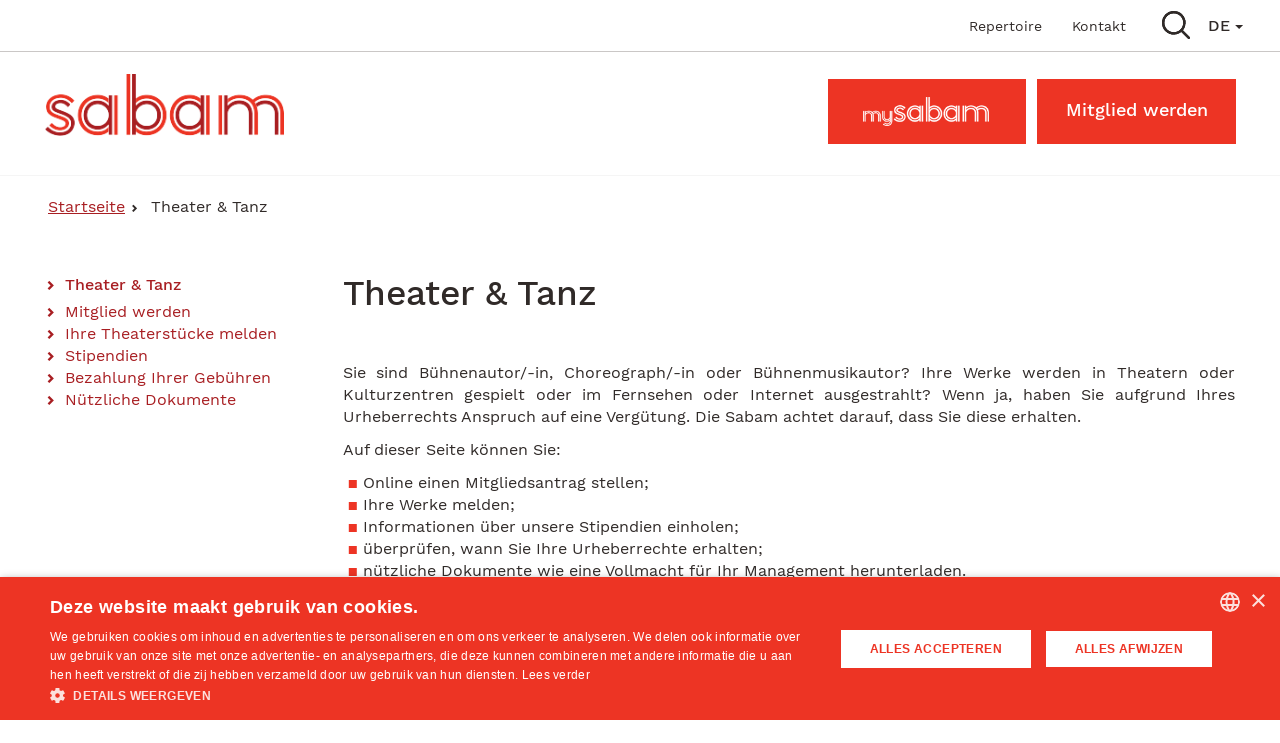

--- FILE ---
content_type: text/html; charset=UTF-8
request_url: https://www.sabam.be/de/fuer-autoren/theater-tanz
body_size: 7469
content:
<!DOCTYPE html>
<html  lang="de" dir="ltr" prefix="content: http://purl.org/rss/1.0/modules/content/  dc: http://purl.org/dc/terms/  foaf: http://xmlns.com/foaf/0.1/  og: http://ogp.me/ns#  rdfs: http://www.w3.org/2000/01/rdf-schema#  schema: http://schema.org/  sioc: http://rdfs.org/sioc/ns#  sioct: http://rdfs.org/sioc/types#  skos: http://www.w3.org/2004/02/skos/core#  xsd: http://www.w3.org/2001/XMLSchema# ">
  <head>
    <meta charset="utf-8" />
<noscript><style>form.antibot * :not(.antibot-message) { display: none !important; }</style>
</noscript><meta name="geo.region" content="BE" />
<link rel="canonical" href="https://www.sabam.be/de/fuer-autoren/theater-tanz" />
<meta http-equiv="content-language" content="de-DE" />
<link rel="image_src" href="/sites/default/files/logo.png" />
<meta name="original-source" content="https://sabam.be/" />
<meta name="description" content="Sie sind Bühnenautor/-in, Choreograph/-in oder Bühnenmusikautor? Ihre Werke werden in Theatern oder Kulturzentren gespielt oder im Fernsehen oder Internet ausgestrahlt?" />
<meta itemprop="name" content="Theater &amp; Tanz" />
<meta itemprop="description" content="Sie sind Bühnenautor/-in, Choreograph/-in oder Bühnenmusikautor? Ihre Werke werden in Theatern oder Kulturzentren gespielt oder im Fernsehen oder Internet ausgestrahlt?" />
<meta itemprop="image" content="http://www.sabam.be/sites/default/files/logo.png" />
<meta property="og:site_name" content="sabam.be" />
<meta property="og:title" content="Theater &amp; Tanz" />
<meta property="og:image:url" content="http://www.sabam.be/sites/default/files/logo.png" />
<meta name="twitter:card" content="summary_large_image" />
<meta name="twitter:site" content="@SABAM_Official" />
<meta name="twitter:title" content="Theater &amp; Tanz" />
<meta name="twitter:image" content="http://www.sabam.be/sites/default/files/logo.png" />
<meta name="Generator" content="Drupal 8 (https://www.drupal.org)" />
<meta name="MobileOptimized" content="width" />
<meta name="HandheldFriendly" content="true" />
<meta name="viewport" content="width=device-width, initial-scale=1.0" />
<link rel="alternate" hreflang="nl" href="https://www.sabam.be/nl/voor-auteurs/theater-dans" />
<link rel="alternate" hreflang="fr" href="https://www.sabam.be/fr/pour-les-auteurs/theatre-danse" />
<link rel="alternate" hreflang="en" href="https://www.sabam.be/en/authors/theatre-dance" />
<link rel="alternate" hreflang="de" href="https://www.sabam.be/de/fuer-autoren/theater-tanz" />

      <title>Theater &amp; Tanz | Sabam</title>

      <link rel="icon" type="image/png" sizes="32x32" href="/themes/custom/sabam/favicon/favicon-32x32.png">
      <link rel="apple-touch-icon" sizes="57x57" href="/themes/custom/sabam/favicon/apple-icon-57x57.png">
      <link rel="apple-touch-icon" sizes="60x60" href="/themes/custom/sabam/favicon/apple-icon-60x60.png">
      <link rel="apple-touch-icon" sizes="72x72" href="/themes/custom/sabam/favicon/apple-icon-72x72.png">
      <link rel="apple-touch-icon" sizes="76x76" href="/themes/custom/sabam/favicon/apple-icon-76x76.png">
      <link rel="apple-touch-icon" sizes="114x114" href="/themes/custom/sabam/favicon/apple-icon-114x114.png">
      <link rel="apple-touch-icon" sizes="120x120" href="/themes/custom/sabam/favicon/apple-icon-120x120.png">
      <link rel="apple-touch-icon" sizes="144x144" href="/themes/custom/sabam/favicon/apple-icon-144x144.png">
      <link rel="apple-touch-icon" sizes="152x152" href="/themes/custom/sabam/favicon/apple-icon-152x152.png">
      <link rel="apple-touch-icon" sizes="180x180" href="/themes/custom/sabam/favicon/apple-icon-180x180.png">
      <link rel="icon" type="image/png" sizes="192x192" href="/themes/custom/sabam/favicon/android-icon-192x192.png">
      <link rel="icon" type="image/png" sizes="96x96" href="/themes/custom/sabam/favicon/favicon-96x96.png">
      <link rel="icon" type="image/png" sizes="16x16" href="/themes/custom/sabam/favicon/favicon-16x16.png">
      <link rel="manifest" href="/themes/custom/sabam/favicon/manifest.json">
      <meta name="msapplication-TileColor" content="#ffffff">
      <meta name="msapplication-TileImage" content="/ms-icon-144x144.png">
      <meta name="theme-color" content="#ffffff">
	  
    <!-- Google Tag Manager -->
    <script>(function(w,d,s,l,i){w[l]=w[l]||[];w[l].push({'gtm.start':
    new Date().getTime(),event:'gtm.js'});var f=d.getElementsByTagName(s)[0],
    j=d.createElement(s),dl=l!='dataLayer'?'&l='+l:'';j.async=true;j.src=
    'https://www.googletagmanager.com/gtm.js?id='+i+dl;f.parentNode.insertBefore(j,f);
    })(window,document,'script','dataLayer','GTM-PT67SWPW');</script>
    <!-- End Google Tag Manager -->
	
      <script defer src="https://unpkg.com/smoothscroll-polyfill@0.4.4/dist/smoothscroll.min.js"></script>

      <script>

        var date = new Date();
        date.setTime(date.getTime() + (365 * 24 * 60 * 60 * 1000)); //one year (in ms)

                  var _SABAM_CONTEXT_ = 'authors';
          document.cookie = 'Drupal.visitor.sabam_context=' + _SABAM_CONTEXT_ + ';expires=' + date.toUTCString() + ';path=/';        
              </script>

      <link rel="stylesheet" media="all" href="/sites/default/files/css/css_P4GiQfXC_gLhPN06hdxG_7UUlKZFjoZw0m_3Ddsg8YY.css" />
<link rel="stylesheet" media="all" href="//cdnjs.cloudflare.com/ajax/libs/font-awesome/6.4.2/css/all.min.css" />
<link rel="stylesheet" media="all" href="/sites/default/files/css/css_NboxgBQ-H0wAcJKFNC_FA45LVBCgtpSwyO-xLtFp66g.css" />
<link rel="stylesheet" media="all" href="/sites/default/files/css/css_l-Jj_xeqHvIswLwwufFgfiVL60blsLM7Aedbc2uTxgs.css" />

      
<!--[if lte IE 8]>
<script src="/sites/default/files/js/js_QkauUGymqMigCAu6nNa4M_cpD42PWrU9Aeh3IAVYdjI.js"></script>
<![endif]-->
<script src="/themes/custom/sabam/scripts/modernizr.min.js?v=3.3.1"></script>

  </head>        
  <body class="sabam-be is-author path-node page-node-type-page navbar-is-static-top has-glyphicons  page-menu-depth-3 language-">

    <!-- Google Tag Manager (noscript) -->
    <noscript><iframe src="https://www.googletagmanager.com/ns.html?id=GTM-PT67SWPW"
    height="0" width="0" style="display:none;visibility:hidden"></iframe></noscript>
    <!-- End Google Tag Manager (noscript) -->

    <a href="#main-content" class="visually-hidden focusable skip-link">
    Direkt zum Inhalt
    </a>
  
    
      <div class="dialog-off-canvas-main-canvas" data-off-canvas-main-canvas>
    
          <header class="navbar navbar-default navbar-static-top"
      id="navbar" role="banner">

                    <div id="navbar-collapse" class="navbar-collapse collapse">
            <div class="region region-navigation-collapsible">
    <section class="language-switcher-language-url contextual-region block block-language block-language-blocklanguage-interface clearfix" id="block-languageswitcher" role="navigation">
  
    <div data-contextual-id="block:block=languageswitcher:langcode=de" data-contextual-token="dS51bBSIir8jejeuNVTA4kIvuaPcuLpb1j-4FFvSlVc"></div>

          <button class="btn btn-primary dropdown-toggle" type="button" data-toggle="dropdown">DE
      <span class="caret"></span>
    </button>
    <ul class="dropdown-menu language-switcher">
                        <li hreflang="nl" data-drupal-link-system-path="node/24"><a href="/nl/voor-auteurs/theater-dans" class="language-link" hreflang="nl" data-drupal-link-system-path="node/24">NL</a></li>
                                <li hreflang="fr" data-drupal-link-system-path="node/24"><a href="/fr/pour-les-auteurs/theatre-danse" class="language-link" hreflang="fr" data-drupal-link-system-path="node/24">FR</a></li>
                                <li hreflang="en" data-drupal-link-system-path="node/24"><a href="/en/authors/theatre-dance" class="language-link" hreflang="en" data-drupal-link-system-path="node/24">EN</a></li>
                                </ul>
  </section>

<nav role="navigation" aria-labelledby="block-mainnavigation-menu" id="block-mainnavigation" class="contextual-region">
            <h2 class="sr-only" id="block-mainnavigation-menu">Main navigation</h2>

      
      <ul class="menu menu--main nav navbar-nav">
                      <li class="first">
                                        <a href="/de/katalog" title="" id="" name="" rel="" style="" target="" accesskey="" data-drupal-link-system-path="node/278">Repertoire</a>
              </li>
                      <li>
                                        <a href="/de/news" title="" id="" name="" rel="" style="" target="" accesskey="" data-drupal-link-system-path="news">Aktuell</a>
              </li>
                      <li>
                                        <a href="/de/faq" title="" id="" name="" rel="" style="" target="" accesskey="" data-drupal-link-system-path="faq">FAQ</a>
              </li>
                      <li class="last">
                                        <a href="/de/contact" title="" id="" name="" rel="" style="" target="" accesskey="" data-drupal-link-system-path="contact">Kontakt</a>
              </li>
        </ul>
  

  </nav>

  </div>

        </div>
      
      <div class="navbar-header">
          <div class="region region-navigation">
          <a class="logo navbar-btn pull-left" href="/de" title="Startseite" rel="home">
      <img src="/sites/default/files/logo.png" alt="Startseite" />
    </a>
      <section id="block-contentsearchbutton" class="contextual-region block block-block-content block-block-content23ba7a9f-98f1-4a2e-89b1-685ecf4cec5f clearfix">
  
    <div data-contextual-id="block:block=contentsearchbutton:langcode=de|block_content:block_content=39:changed=1576670293&amp;langcode=de" data-contextual-token="SbMgjkY_xbsgg5K1xvvZjFem0hQwYUnH-pn1Adh4Zxg"></div>

      
            <div class="field field--name-body field--type-text-with-summary field--label-hidden field--item"><div id="block-search-all"><a class="searchButton" data-target="#sabamSearchForm" data-toggle="collapse" role="button"><img alt="search" src="/themes/custom/sabam/images/i_search.svg" title="search" /> </a></div>
</div>
      
  </section>

<nav role="navigation" aria-labelledby="block-mainsecondarymenu-menu" id="block-mainsecondarymenu" class="contextual-region">
            
  <h2 class="visually-hidden" id="block-mainsecondarymenu-menu">Main Secondary Menu</h2>
  <div data-contextual-id="block:block=mainsecondarymenu:langcode=de|menu:menu=main-secondary-menu:langcode=de" data-contextual-token="2Npzc9mOQtRqBoDskYn_UJEeqVUKdKqfwACEMqOrD4U"></div>

        
      <ul class="menu menu--main-secondary-menu nav">
                      <li class="buttonLink mySabam hide-when-no-author first">
                                        <a href="https://eservices.sabam.be/e-member/apex/f?p=1000%3A101%3A%3ACHANGE_LAN%3A%3A%3AAI_SIS_LANGUAGE%3AFR" title="" id="" name="" rel="" style="" target="" accesskey="">MySabam</a>
              </li>
                      <li class="buttonLink mySabam hide-when-author hide-when-sabamforculture">
                                        <a href="https://eservices.sabam.be/e-member/apex/f?p=1000%3A101%3A%3ACHANGE_LAN%3A%3A%3AAI_SIS_LANGUAGE%3AFR" title="" id="" name="" rel="" style="" target="" accesskey="">MySabam</a>
              </li>
                      <li class="buttonLink mySabam hide-when-no-sabamforculture">
                                        <a href="https://eservices.sabam.be/e-member/apex/f?p=1000%3A101%3A%3ACHANGE_LAN%3A%3A%3AAI_SIS_LANGUAGE%3AFR" title="" id="" name="" rel="" style="" target="" accesskey="">MySabam</a>
              </li>
                      <li class="buttonLink last">
                                        <a href="/de/membership" title="" id="" name="" rel="" style="" target="" accesskey="" data-drupal-link-system-path="membership">Mitglied werden</a>
              </li>
        </ul>
  

  </nav>

  </div>

                          <button type="button" class="navbar-toggle collapsed" data-toggle="collapse" data-target="#navbar-collapse">
            <span class="sr-only">Toggle navigation</span>
            <span class="icon-bar bar-1"></span>
            <span class="icon-bar bar-2"></span>
            <span class="icon-bar bar-3"></span>
          </button>
              </div>

    </header>
  
  <div role="main" class="main-container container-fluid js-quickedit-main-content">
    <div
      class="row">

                              <div class="col-sm-12 pageheader" role="heading">
              <div class="region region-header">
    <section id="block-searchform-content" class="contextual-region block block-block-content block-block-content28b1384d-b4a3-4f04-a695-ef43772ea133 clearfix">
  
    <div data-contextual-id="block:block=searchform_content:langcode=de|block_content:block_content=40:changed=1571118301&amp;langcode=de" data-contextual-token="7CN6QUobJJ7wO_wRxm98JdFGyUyE9oIfp39vfPVdv7g"></div>

      
            <div class="field field--name-body field--type-text-with-summary field--label-hidden field--item"><div class="collapse" id="sabamSearchForm">
<div class="searchForm">
<form action="/de/search" method="get">
<div class="input-group"><input class="form-text form-item form-control" id="search-all-terms" maxlength="128" name="terms" size="30" type="text" value="" />
<div class="input-group-addon"><button class="close" data-dismiss="modal" data-target="#sabamSearchForm" data-toggle="collapse" type="button">×</button></div>
</div>
</form>
</div>
</div>
</div>
      
  </section>


  </div>

          </div>
              
            
                  <section class="col-sm-12 pagecontent">

                                      <div class="highlighted">  <div class="region region-highlighted">
    <div data-drupal-messages-fallback class="hidden"></div>

  </div>
</div>
                  
                
                
                
                          <a id="main-content"></a>
            <div class="region region-content">
      <div class="breadcrumb-container">
  <ol class="breadcrumb">
          <li >
                  <a href="/de">Startseite</a>
              </li>
          <li >
                  Theater &amp; Tanz
              </li>
      </ol>
</div>

  	<div class="row band-0">
		<div class="col-sm-12 col-pretop"><div class="block-region-pretop"><section class="views-element-container contextual-region block block-views block-views-blocknotifications-notifications-current-notification-block clearfix">
  
    <div data-contextual-id="entity.view.edit_form:view=notifications:location=block&amp;name=notifications&amp;display_id=notifications_current_notification_block&amp;langcode=de" data-contextual-token="qDKvIHl8DZtQ2l6ezgL1B0d45ChefwaZIJXIjuaMaeg"></div>

      <div class="form-group"><div class="contextual-region view view-notifications view-id-notifications view-display-id-notifications_current_notification_block js-view-dom-id-782392eb6b89210d349a9072f369893e1817a36651786252e8c0aef16c8245ed">
  
    <div data-contextual-id="entity.view.edit_form:view=notifications:location=block&amp;name=notifications&amp;display_id=notifications_current_notification_block&amp;langcode=de" data-contextual-token="qDKvIHl8DZtQ2l6ezgL1B0d45ChefwaZIJXIjuaMaeg"></div>
      
  
          </div>
</div>

  </section>

</div></div>
	</div>
	<div class="row band-1">
		<div class="col-sm-12 col-top"><div class="block-region-top"></div></div>
	</div>
	<div class="row band-2">
		<div class="col-middle">
					<div class="col-sm-12 col-md-3 col-middle-left"><div class="block-region-middle-left"><nav role="navigation" aria-labelledby="-menu" class="contextual-region">
            
  <h2 class="visually-hidden" id="-menu">Main Content Menu</h2>
  <div data-contextual-id="menu:menu=main-content-menu:langcode=de" data-contextual-token="jsQ26wr_Kz8ckpKoLBY1axRZEdcfJHqk5Y0U_T5Ds6I"></div>

        



		
				
		<div class="navbar-extra">
		
			<button type="button" title="menu" class="navbar-extra-toggle collapsed" data-toggle="collapse" data-target="#navbar-extra-collapse" aria-expanded="false">
				<div class="navbar-extra-label">menu</div>
				<div class="navbar-extra-icon">
					<span class="icon-bar bar-1"></span>
					<span class="icon-bar bar-2"></span>
					<span class="icon-bar bar-3"></span>
				</div>
			</button>
			
			<ul id="navbar-extra-collapse"  data-region="middle_left" class="menu nav menu--for-authors collapse" aria-expanded="false">
				
									
					<li class="menu-item menu-item--collapsed menu-item--no-item-below">
						<a href="/de/fuer-autoren/musik" title="" id="" name="" rel="" style="" target="" accesskey="" data-drupal-link-system-path="node/1981">Muzik</a>
											</li>		
									
					<li class="menu-item menu-item--collapsed menu-item--no-item-below">
						<a href="/de/fuer-autoren/audiovisuelle-werke" title="" id="" name="" rel="" style="" target="" accesskey="" data-drupal-link-system-path="node/27">Audiovisuell</a>
											</li>		
									
					<li class="menu-item menu-item--collapsed menu-item--no-item-below">
						<a href="/de/fuer-autoren/bildende-kuenste" title="" id="" name="" rel="" style="" target="" accesskey="" data-drupal-link-system-path="node/26">Bildende Künste</a>
											</li>		
									
					<li class="menu-item menu-item--expanded menu-item--active-trail menu-item--has-item-below">
						<a href="/de/fuer-autoren/theater-tanz" data-drupal-link-system-path="node/24" class="is-active">Theater &amp; Tanz</a>
													
		
					<ul class="menu menu--level-1">
				
									
					<li class="menu-item menu-item--no-item-below">
						<a href="/de/fuer-autoren/theater-tanz/mitglied-werden" data-drupal-link-system-path="node/84">Mitglied werden</a>
											</li>		
									
					<li class="menu-item menu-item--no-item-below">
						<a href="/de/fuer-autoren/theater-tanz/ihre-theaterstuecke-melden" data-drupal-link-system-path="node/86">Ihre Theaterstücke melden</a>
											</li>		
									
					<li class="menu-item menu-item--collapsed menu-item--no-item-below">
						<a href="/de/sabamforculture/grants?field_context_target_id=145" title="" id="" name="" rel="" style="" target="" accesskey="" data-drupal-link-query="{&quot;field_context_target_id&quot;:&quot;145&quot;}" data-drupal-link-system-path="sabamforculture/grants">Stipendien</a>
											</li>		
									
					<li class="menu-item menu-item--no-item-below">
						<a href="/de/fuer-autoren/theater-tanz/bezahlung-ihrer-gebuehren" data-drupal-link-system-path="node/89">Bezahlung Ihrer Gebühren</a>
											</li>		
									
					<li class="menu-item menu-item--no-item-below">
						<a href="/de/fuer-autoren/theater-tanz/nuetzliche-dokumente" data-drupal-link-system-path="node/1706">Nützliche Dokumente</a>
											</li>		
							</ul>
		
				
		

											</li>		
									
					<li class="menu-item menu-item--collapsed menu-item--no-item-below">
						<a href="/de/fuer-autoren/literatur" title="" id="" name="" rel="" style="" target="" accesskey="" data-drupal-link-system-path="node/25">Literatur</a>
											</li>		
									
					<li class="menu-item menu-item--no-item-below">
						<a href="/de/fuer-autoren/ihre-rechte-im-ausland" data-drupal-link-system-path="node/98">Ihre Rechte im Ausland</a>
											</li>		
							</ul>
		
				
		</div>
				
		



  </nav>
</div></div>
			<div class="col-sm-12 col-md-9 col-middle-centre"><div class="block-region-middle-centre"><section class="block block-ctools-block block-entity-fieldnodetitle clearfix">
  
    

      <span>Theater &amp; Tanz</span>

  </section>

<section class="block block-ctools-block block-entity-fieldnodebody clearfix">
  
    

      
            <div class="field field--name-body field--type-text-with-summary field--label-hidden field--item"><p>Sie sind Bühnenautor/-in, Choreograph/-in oder Bühnenmusikautor? Ihre Werke werden in Theatern oder Kulturzentren gespielt oder im Fernsehen oder Internet ausgestrahlt? Wenn ja, haben Sie aufgrund Ihres Urheberrechts Anspruch auf eine Vergütung. Die Sabam achtet darauf, dass Sie diese erhalten. </p>

<p>Auf dieser Seite können Sie:</p>

<ul>
	<li>Online einen Mitgliedsantrag stellen;</li>
	<li>Ihre Werke melden;</li>
	<li>Informationen über unsere Stipendien einholen;</li>
	<li>überprüfen, wann Sie Ihre Urheberrechte erhalten;</li>
	<li>nützliche Dokumente wie eine Vollmacht für Ihr Management herunterladen.</li>
</ul>

<p>Werfen Sie einen Blick auf unsere <a href="https://www.sabam.be/en/faq">FAQ</a>.</p></div>
      
  </section>

</div></div>
				</div>
	</div>	
	<div class="row band-3">
		<div class="col-sm-12 col-bottom"></div>
	</div>	

  </div>

              </section>

                </div>
  </div>

      <footer
      class="footer" role="contentinfo">
              <div class="region region-footer">
    <nav role="navigation" aria-labelledby="block-footer-menu-menu" id="block-footer-menu" class="contextual-region">
            
  <h2 class="visually-hidden" id="block-footer-menu-menu">Footer Menu</h2>
  <div data-contextual-id="block:block=footer_menu:langcode=de|menu:menu=footer:langcode=de" data-contextual-token="KKsvzN2N7DduYFeU6EfpWPhkyIZXQYCHIs_Idxkqojw"></div>

        
      <ul class="menu menu--footer nav">
                      <li class="first">
                                        <a href="/de/contact" data-drupal-link-system-path="contact">Kontakt</a>
              </li>
                      <li>
                                        <a href="/de/press" title="" id="" name="" rel="" style="" target="" accesskey="" data-drupal-link-system-path="press">Presse</a>
              </li>
                      <li class="last">
                                        <a href="/de/about" title="" id="" name="" rel="" style="" target="" accesskey="" data-drupal-link-system-path="about">Über Sabam</a>
              </li>
        </ul>
  

  </nav>
<section id="block-social-media-links" class="contextual-region block-social-media-links block block-social-media-links-block clearfix">
  
      <h2 class="block-title">Follow us</h2>
    <div data-contextual-id="block:block=social_media_links:langcode=de" data-contextual-token="-Ai118GDLY1nBfLfNWtXZIjK-Z9ncV_GmwhtyzfOPnY"></div>

      

<ul class="social-media-links--platforms platforms inline horizontal">
      <li>
      <a class="social-media-link-icon--facebook" href="https://www.facebook.com/sabamofficial"  aria-label="Facebook" title="Facebook" >
        <span class='fab fa-facebook-f fa-2x'></span>
      </a>

          </li>
      <li>
      <a class="social-media-link-icon--instagram" href="https://www.instagram.com/sabamofficial"  aria-label="Instagram" title="Instagram" >
        <span class='fab fa-instagram fa-2x'></span>
      </a>

          </li>
      <li>
      <a class="social-media-link-icon--tiktok" href="https://www.tiktok.com/@sabamofficial"  aria-label="TikTok" title="TikTok" >
        <span class='fab fa-tiktok fa-2x'></span>
      </a>

          </li>
      <li>
      <a class="social-media-link-icon--linkedin" href="https://www.linkedin.com/company/sabam"  aria-label="LinkedIn" title="LinkedIn" >
        <span class='fab fa-linkedin-in fa-2x'></span>
      </a>

          </li>
      <li>
      <a class="social-media-link-icon--youtube" href="https://www.youtube.com/user/SABAMofficial"  aria-label="Youtube" title="Youtube" >
        <span class='fab fa-youtube fa-2x'></span>
      </a>

          </li>
  </ul>

  </section>

<section id="block-disclaimer-2" class="disclaimer contextual-region block block-block-content block-block-content8c85945a-6faa-4127-86d9-322e193c29ea clearfix">
  
    <div data-contextual-id="block:block=disclaimer_2:langcode=de|block_content:block_content=54:changed=1670400587&amp;langcode=de" data-contextual-token="O6K_y4WRza3HuNu3wPEI_cX3EBsOZp5qAhYFSI3xM6A"></div>

      
            <div class="field field--name-body field--type-text-with-summary field--label-hidden field--item"><p><span class="left">©2026 Sabam CV/SC </span><span class="left">Rue des Deux Eglises, 1000 Brüssel | BTW: BE 0402.989.270 | RPR Brüssel</span><br />
<span class="right"><a href="/de/rechtlicher-hinweis">Rechtlicher Hinweis</a> | <a href="http://www.sabam.be/sites/default/files/Allgemeine_nutzungs_und_verkaufsbedingungen.pdf">Nutzungs- und verkaufsbedingungen</a> | <a href="/node/170">Datenschutzerklärung</a></span></p>
</div>
      
  </section>


  </div>

          </footer>
  
  </div>

    
  
    <script type="application/json" data-drupal-selector="drupal-settings-json">{"path":{"baseUrl":"\/","scriptPath":null,"pathPrefix":"de\/","currentPath":"node\/24","currentPathIsAdmin":false,"isFront":false,"currentLanguage":"de"},"pluralDelimiter":"\u0003","suppressDeprecationErrors":true,"ajaxPageState":{"libraries":"bootstrap\/popover,contextual\/drupal.contextual-links,core\/drupal.autocomplete,core\/html5shiv,sabam\/bootstrap-scripts,sabam\/global-styling,sabam\/sabam-scripts,search_autocomplete\/theme.minimal.css,social_media_links\/fontawesome.component,social_media_links\/social_media_links.theme,statistics\/drupal.statistics,system\/base,views\/views.module,views_limit_grouping\/general,webform\/webform.dialog,webform_bootstrap\/webform_bootstrap","theme":"sabam","theme_token":"rtV3gmB3SAl5D8dLcSVsGB8-ACwBmrcAxq04h_MorDs"},"ajaxTrustedUrl":[],"search_autocomplete":{"global_search_form":{"source":"\/de\/callback\/nodes","selector":".sabam-be #search-all-terms","minChars":3,"maxSuggestions":10,"autoSubmit":true,"autoRedirect":true,"theme":"minimal","filters":["title"],"noResult":{"group":{"group_id":"no_results"},"label":"No results found for [search-phrase]. Click to perform full search.","value":"[search-phrase]","link":""},"moreResults":{"group":{"group_id":"more_results"},"label":"View all results for [search-phrase].","value":"[search-phrase]","link":""}},"global_search_form_unisono":{"source":"\/de\/callback\/nodes-unisono","selector":".unisono-be #search-all-terms","minChars":3,"maxSuggestions":10,"autoSubmit":true,"autoRedirect":true,"theme":"minimal","filters":["title"],"noResult":{"group":{"group_id":"no_results"},"label":"No results found for [search-phrase]. Click to perform full search.","value":"[search-phrase]","link":""},"moreResults":{"group":{"group_id":"more_results"},"label":"View all results for [search-phrase].","value":"[search-phrase]","link":""}},"search_block":{"source":"\/de\/callback\/nodes","selector":".view-display-id-block_search_all_content #edit-terms","minChars":3,"maxSuggestions":10,"autoSubmit":true,"autoRedirect":true,"theme":"minimal","filters":["title"],"noResult":{"group":{"group_id":"no_results"},"label":"No results found for [search-phrase]. Click to perform full search.","value":"[search-phrase]","link":""},"moreResults":{"group":{"group_id":"more_results"},"label":"View all results for [search-phrase].","value":"[search-phrase]","link":""}},"search_block_unisono":{"source":"\/de\/callback\/nodes-unisono","selector":".view-display-id-block_search_all_content_unisono #edit-terms","minChars":3,"maxSuggestions":10,"autoSubmit":true,"autoRedirect":true,"theme":"minimal","filters":["title"],"noResult":{"group":{"group_id":"no_results"},"label":"No results found for [search-phrase]. Click to perform full search.","value":"[search-phrase]","link":""},"moreResults":{"group":{"group_id":"more_results"},"label":"View all results for [search-phrase].","value":"[search-phrase]","link":""}},"search_faq":{"source":"\/de\/callback\/faqs","selector":".sabam-be #block-search-faq #search-faq-terms","minChars":3,"maxSuggestions":10,"autoSubmit":true,"autoRedirect":true,"theme":"minimal","filters":["title"],"noResult":{"group":{"group_id":"no_results"},"label":"No results found for [search-phrase].","value":"","link":""},"moreResults":{"group":{"group_id":"more_results"},"label":"","value":"","link":""}},"search_faq_unisono":{"source":"\/de\/callback\/faqs-unisono","selector":".unisono-be #block-search-faq #search-faq-terms","minChars":3,"maxSuggestions":10,"autoSubmit":true,"autoRedirect":true,"theme":"minimal","filters":["title"],"noResult":{"group":{"group_id":"no_results"},"label":"No results found for [search-phrase]. Click to perform full search.","value":"[search-phrase]","link":""},"moreResults":{"group":{"group_id":"more_results"},"label":"View all results for [search-phrase].","value":"[search-phrase]","link":""}}},"webform":{"dialog":{"options":{"narrow":{"title":"Schmal","width":600},"normal":{"title":"Normal","width":800},"wide":{"title":"Breit","width":1000},"fullscreen":{"title":"Volledig Scherm"}},"entity_type":"node","entity_id":"24"}},"bootstrap":{"forms_has_error_value_toggle":1,"modal_animation":1,"modal_backdrop":"true","modal_focus_input":1,"modal_keyboard":1,"modal_select_text":1,"modal_show":1,"modal_size":"","popover_enabled":1,"popover_animation":1,"popover_auto_close":1,"popover_container":"body","popover_content":"","popover_delay":"0","popover_html":0,"popover_placement":"right","popover_selector":"","popover_title":"","popover_trigger":"click"},"statistics":{"data":{"nid":"24"},"url":"\/core\/modules\/statistics\/statistics.php"},"views_lazy_load":[],"user":{"uid":0,"permissionsHash":"739fa8ea61d9d76145b4995236c478126db65410735d4f95523dfe845c44cc39"}}</script>
<script src="/sites/default/files/js/js_XV0MMmdcsrxmwYIDmy_mbeiEvjEtdS9gdG2inlScNoQ.js"></script>

  </body>
</html>


--- FILE ---
content_type: text/css
request_url: https://www.sabam.be/sites/default/files/css/css_l-Jj_xeqHvIswLwwufFgfiVL60blsLM7Aedbc2uTxgs.css
body_size: 67590
content:
html{font-family:sans-serif;-ms-text-size-adjust:100%;-webkit-text-size-adjust:100%}body{margin:0}article,aside,details,figcaption,figure,footer,header,hgroup,main,menu,nav,section,summary{display:block}audio,canvas,progress,video{display:inline-block;vertical-align:baseline}audio:not([controls]){display:none;height:0}[hidden],template{display:none}a{background-color:transparent}a:active,a:hover{outline:0}abbr[title]{border-bottom:1px dotted}b,strong{font-weight:bold}dfn{font-style:italic}h1,body.path-about .band-3 nav>h2,body.path-about .band-3 .block-views-blockfaq-faq-popular nav>.view-header,.block-views-blockfaq-faq-popular body.path-about .band-3 nav>.view-header,body.path-about .band-3 .js-form-item-form-related-faq nav>.view-header,.js-form-item-form-related-faq body.path-about .band-3 nav>.view-header,body.path-about .band-3 .block-views-blockfaq-faq-related-block nav>.view-header,.block-views-blockfaq-faq-related-block body.path-about .band-3 nav>.view-header,body.path-about .band-3 .block-views-blockfaq-faq-related-category nav>.view-header,.block-views-blockfaq-faq-related-category body.path-about .band-3 nav>.view-header,body.path-about .band-3 .view-press-releases #views-bootstrap-press-releases-press-releases-highlighted-item-block .pod a.pod-link nav>.pod-title,.view-press-releases #views-bootstrap-press-releases-press-releases-highlighted-item-block .pod a.pod-link body.path-about .band-3 nav>.pod-title,body.path-sabamforculture .band-3 nav>h2,body.path-sabamforculture .band-3 .block-views-blockfaq-faq-popular nav>.view-header,.block-views-blockfaq-faq-popular body.path-sabamforculture .band-3 nav>.view-header,body.path-sabamforculture .band-3 .js-form-item-form-related-faq nav>.view-header,.js-form-item-form-related-faq body.path-sabamforculture .band-3 nav>.view-header,body.path-sabamforculture .band-3 .block-views-blockfaq-faq-related-block nav>.view-header,.block-views-blockfaq-faq-related-block body.path-sabamforculture .band-3 nav>.view-header,body.path-sabamforculture .band-3 .block-views-blockfaq-faq-related-category nav>.view-header,.block-views-blockfaq-faq-related-category body.path-sabamforculture .band-3 nav>.view-header,body.path-sabamforculture .band-3 .view-press-releases #views-bootstrap-press-releases-press-releases-highlighted-item-block .pod a.pod-link nav>.pod-title,.view-press-releases #views-bootstrap-press-releases-press-releases-highlighted-item-block .pod a.pod-link body.path-sabamforculture .band-3 nav>.pod-title,body.path-frontpage .band-3 nav>h2,body.path-frontpage .band-3 .block-views-blockfaq-faq-popular nav>.view-header,.block-views-blockfaq-faq-popular body.path-frontpage .band-3 nav>.view-header,body.path-frontpage .band-3 .js-form-item-form-related-faq nav>.view-header,.js-form-item-form-related-faq body.path-frontpage .band-3 nav>.view-header,body.path-frontpage .band-3 .block-views-blockfaq-faq-related-block nav>.view-header,.block-views-blockfaq-faq-related-block body.path-frontpage .band-3 nav>.view-header,body.path-frontpage .band-3 .block-views-blockfaq-faq-related-category nav>.view-header,.block-views-blockfaq-faq-related-category body.path-frontpage .band-3 nav>.view-header,body.path-frontpage .band-3 .view-press-releases #views-bootstrap-press-releases-press-releases-highlighted-item-block .pod a.pod-link nav>.pod-title,.view-press-releases #views-bootstrap-press-releases-press-releases-highlighted-item-block .pod a.pod-link body.path-frontpage .band-3 nav>.pod-title{font-size:2em;margin:.67em 0}mark{background:#ff0;color:#000}small{font-size:80%}sub,sup{font-size:75%;line-height:0;position:relative;vertical-align:baseline}sup{top:-.5em}sub{bottom:-.25em}img{border:0}svg:not(:root){overflow:hidden}figure{margin:1em 40px}hr{box-sizing:content-box;height:0}pre{overflow:auto}code,kbd,pre,samp{font-family:monospace,monospace;font-size:1em}button,input,optgroup,select,textarea{color:inherit;font:inherit;margin:0}button{overflow:visible}button,select{text-transform:none}button,html input[type="button"],input[type="reset"],input[type="submit"]{-webkit-appearance:button;cursor:pointer}button[disabled],html input[disabled]{cursor:default}button::-moz-focus-inner,input::-moz-focus-inner{border:0;padding:0}input{line-height:normal}input[type="checkbox"],input[type="radio"]{box-sizing:border-box;padding:0}input[type="number"]::-webkit-inner-spin-button,input[type="number"]::-webkit-outer-spin-button{height:auto}input[type="search"]{-webkit-appearance:textfield;box-sizing:content-box}input[type="search"]::-webkit-search-cancel-button,input[type="search"]::-webkit-search-decoration{-webkit-appearance:none}fieldset{border:1px solid silver;margin:0 2px;padding:.35em .625em .75em}legend{border:0;padding:0}textarea{overflow:auto}optgroup{font-weight:bold}table{border-collapse:collapse;border-spacing:0}td,th{padding:0}@media print{*,*:before,*:after{background:transparent !important;color:#000 !important;box-shadow:none !important;text-shadow:none !important}a,a:visited{text-decoration:underline}a[href]:after{content:" (" attr(href) ")"}abbr[title]:after{content:" (" attr(title) ")"}a[href^="#"]:after,a[href^="javascript:"]:after{content:""}pre,blockquote{border:1px solid #999;page-break-inside:avoid}thead{display:table-header-group}tr,img{page-break-inside:avoid}img{max-width:100% !important}p,h2,.block-views-blockfaq-faq-popular .view-header,.js-form-item-form-related-faq .view-header,.block-views-blockfaq-faq-related-block .view-header,.block-views-blockfaq-faq-related-category .view-header,.view-press-releases #views-bootstrap-press-releases-press-releases-highlighted-item-block .pod a.pod-link .pod-title,h3,.block-block-content .field--name-field-title,body.path-contact .band-4 .col-middle .js-webform-computed .js-form-item-form-related-faq .control-label,body.path-about .band-3 nav div.menu>a,body.path-sabamforculture .band-3 nav div.menu>a,body.path-frontpage .band-3 nav div.menu>a{orphans:3;widows:3}h2,.block-views-blockfaq-faq-popular .view-header,.js-form-item-form-related-faq .view-header,.block-views-blockfaq-faq-related-block .view-header,.block-views-blockfaq-faq-related-category .view-header,.view-press-releases #views-bootstrap-press-releases-press-releases-highlighted-item-block .pod a.pod-link .pod-title,h3,.block-block-content .field--name-field-title,body.path-contact .band-4 .col-middle .js-webform-computed .js-form-item-form-related-faq .control-label,body.path-about .band-3 nav div.menu>a,body.path-sabamforculture .band-3 nav div.menu>a,body.path-frontpage .band-3 nav div.menu>a{page-break-after:avoid}.navbar{display:none}.btn>.caret,.dropup>.btn>.caret{border-top-color:#000 !important}.label{border:1px solid #000}.table{border-collapse:collapse !important}.table td,.table th{background-color:#fff !important}.table-bordered th,.table-bordered td{border:1px solid #ddd !important}}@font-face{font-family:'Glyphicons Halflings';src:url("/themes/custom/sabam/css/../bootstrap/assets/fonts/bootstrap/glyphicons-halflings-regular.eot");src:url("/themes/custom/sabam/css/../bootstrap/assets/fonts/bootstrap/glyphicons-halflings-regular.eot?#iefix") format("embedded-opentype"),url("/themes/custom/sabam/css/../bootstrap/assets/fonts/bootstrap/glyphicons-halflings-regular.woff2") format("woff2"),url("/themes/custom/sabam/css/../bootstrap/assets/fonts/bootstrap/glyphicons-halflings-regular.woff") format("woff"),url("/themes/custom/sabam/css/../bootstrap/assets/fonts/bootstrap/glyphicons-halflings-regular.ttf") format("truetype"),url("/themes/custom/sabam/css/../bootstrap/assets/fonts/bootstrap/glyphicons-halflings-regular.svg#glyphicons_halflingsregular") format("svg")}.glyphicon{position:relative;top:1px;display:inline-block;font-family:'Glyphicons Halflings';font-style:normal;font-weight:normal;line-height:1;-webkit-font-smoothing:antialiased;-moz-osx-font-smoothing:grayscale}.glyphicon-asterisk:before{content:"\002a"}.glyphicon-plus:before{content:"\002b"}.glyphicon-euro:before,.glyphicon-eur:before{content:"\20ac"}.glyphicon-minus:before{content:"\2212"}.glyphicon-cloud:before{content:"\2601"}.glyphicon-envelope:before{content:"\2709"}.glyphicon-pencil:before{content:"\270f"}.glyphicon-glass:before{content:"\e001"}.glyphicon-music:before{content:"\e002"}.glyphicon-search:before{content:"\e003"}.glyphicon-heart:before{content:"\e005"}.glyphicon-star:before{content:"\e006"}.glyphicon-star-empty:before{content:"\e007"}.glyphicon-user:before{content:"\e008"}.glyphicon-film:before{content:"\e009"}.glyphicon-th-large:before{content:"\e010"}.glyphicon-th:before{content:"\e011"}.glyphicon-th-list:before{content:"\e012"}.glyphicon-ok:before{content:"\e013"}.glyphicon-remove:before{content:"\e014"}.glyphicon-zoom-in:before{content:"\e015"}.glyphicon-zoom-out:before{content:"\e016"}.glyphicon-off:before{content:"\e017"}.glyphicon-signal:before{content:"\e018"}.glyphicon-cog:before{content:"\e019"}.glyphicon-trash:before{content:"\e020"}.glyphicon-home:before{content:"\e021"}.glyphicon-file:before{content:"\e022"}.glyphicon-time:before{content:"\e023"}.glyphicon-road:before{content:"\e024"}.glyphicon-download-alt:before{content:"\e025"}.glyphicon-download:before{content:"\e026"}.glyphicon-upload:before{content:"\e027"}.glyphicon-inbox:before{content:"\e028"}.glyphicon-play-circle:before{content:"\e029"}.glyphicon-repeat:before{content:"\e030"}.glyphicon-refresh:before{content:"\e031"}.glyphicon-list-alt:before{content:"\e032"}.glyphicon-lock:before{content:"\e033"}.glyphicon-flag:before{content:"\e034"}.glyphicon-headphones:before{content:"\e035"}.glyphicon-volume-off:before{content:"\e036"}.glyphicon-volume-down:before{content:"\e037"}.glyphicon-volume-up:before{content:"\e038"}.glyphicon-qrcode:before{content:"\e039"}.glyphicon-barcode:before{content:"\e040"}.glyphicon-tag:before{content:"\e041"}.glyphicon-tags:before{content:"\e042"}.glyphicon-book:before{content:"\e043"}.glyphicon-bookmark:before{content:"\e044"}.glyphicon-print:before{content:"\e045"}.glyphicon-camera:before{content:"\e046"}.glyphicon-font:before{content:"\e047"}.glyphicon-bold:before{content:"\e048"}.glyphicon-italic:before{content:"\e049"}.glyphicon-text-height:before{content:"\e050"}.glyphicon-text-width:before{content:"\e051"}.glyphicon-align-left:before{content:"\e052"}.glyphicon-align-center:before{content:"\e053"}.glyphicon-align-right:before{content:"\e054"}.glyphicon-align-justify:before{content:"\e055"}.glyphicon-list:before{content:"\e056"}.glyphicon-indent-left:before{content:"\e057"}.glyphicon-indent-right:before{content:"\e058"}.glyphicon-facetime-video:before{content:"\e059"}.glyphicon-picture:before{content:"\e060"}.glyphicon-map-marker:before{content:"\e062"}.glyphicon-adjust:before{content:"\e063"}.glyphicon-tint:before{content:"\e064"}.glyphicon-edit:before{content:"\e065"}.glyphicon-share:before{content:"\e066"}.glyphicon-check:before{content:"\e067"}.glyphicon-move:before{content:"\e068"}.glyphicon-step-backward:before{content:"\e069"}.glyphicon-fast-backward:before{content:"\e070"}.glyphicon-backward:before{content:"\e071"}.glyphicon-play:before{content:"\e072"}.glyphicon-pause:before{content:"\e073"}.glyphicon-stop:before{content:"\e074"}.glyphicon-forward:before{content:"\e075"}.glyphicon-fast-forward:before{content:"\e076"}.glyphicon-step-forward:before{content:"\e077"}.glyphicon-eject:before{content:"\e078"}.glyphicon-chevron-left:before{content:"\e079"}.glyphicon-chevron-right:before{content:"\e080"}.glyphicon-plus-sign:before{content:"\e081"}.glyphicon-minus-sign:before{content:"\e082"}.glyphicon-remove-sign:before{content:"\e083"}.glyphicon-ok-sign:before{content:"\e084"}.glyphicon-question-sign:before{content:"\e085"}.glyphicon-info-sign:before{content:"\e086"}.glyphicon-screenshot:before{content:"\e087"}.glyphicon-remove-circle:before{content:"\e088"}.glyphicon-ok-circle:before{content:"\e089"}.glyphicon-ban-circle:before{content:"\e090"}.glyphicon-arrow-left:before{content:"\e091"}.glyphicon-arrow-right:before{content:"\e092"}.glyphicon-arrow-up:before{content:"\e093"}.glyphicon-arrow-down:before{content:"\e094"}.glyphicon-share-alt:before{content:"\e095"}.glyphicon-resize-full:before{content:"\e096"}.glyphicon-resize-small:before{content:"\e097"}.glyphicon-exclamation-sign:before{content:"\e101"}.glyphicon-gift:before{content:"\e102"}.glyphicon-leaf:before{content:"\e103"}.glyphicon-fire:before{content:"\e104"}.glyphicon-eye-open:before{content:"\e105"}.glyphicon-eye-close:before{content:"\e106"}.glyphicon-warning-sign:before{content:"\e107"}.glyphicon-plane:before{content:"\e108"}.glyphicon-calendar:before{content:"\e109"}.glyphicon-random:before{content:"\e110"}.glyphicon-comment:before{content:"\e111"}.glyphicon-magnet:before{content:"\e112"}.glyphicon-chevron-up:before{content:"\e113"}.glyphicon-chevron-down:before{content:"\e114"}.glyphicon-retweet:before{content:"\e115"}.glyphicon-shopping-cart:before{content:"\e116"}.glyphicon-folder-close:before{content:"\e117"}.glyphicon-folder-open:before{content:"\e118"}.glyphicon-resize-vertical:before{content:"\e119"}.glyphicon-resize-horizontal:before{content:"\e120"}.glyphicon-hdd:before{content:"\e121"}.glyphicon-bullhorn:before{content:"\e122"}.glyphicon-bell:before{content:"\e123"}.glyphicon-certificate:before{content:"\e124"}.glyphicon-thumbs-up:before{content:"\e125"}.glyphicon-thumbs-down:before{content:"\e126"}.glyphicon-hand-right:before{content:"\e127"}.glyphicon-hand-left:before{content:"\e128"}.glyphicon-hand-up:before{content:"\e129"}.glyphicon-hand-down:before{content:"\e130"}.glyphicon-circle-arrow-right:before{content:"\e131"}.glyphicon-circle-arrow-left:before{content:"\e132"}.glyphicon-circle-arrow-up:before{content:"\e133"}.glyphicon-circle-arrow-down:before{content:"\e134"}.glyphicon-globe:before{content:"\e135"}.glyphicon-wrench:before{content:"\e136"}.glyphicon-tasks:before{content:"\e137"}.glyphicon-filter:before{content:"\e138"}.glyphicon-briefcase:before{content:"\e139"}.glyphicon-fullscreen:before{content:"\e140"}.glyphicon-dashboard:before{content:"\e141"}.glyphicon-paperclip:before{content:"\e142"}.glyphicon-heart-empty:before{content:"\e143"}.glyphicon-link:before{content:"\e144"}.glyphicon-phone:before{content:"\e145"}.glyphicon-pushpin:before{content:"\e146"}.glyphicon-usd:before{content:"\e148"}.glyphicon-gbp:before{content:"\e149"}.glyphicon-sort:before{content:"\e150"}.glyphicon-sort-by-alphabet:before{content:"\e151"}.glyphicon-sort-by-alphabet-alt:before{content:"\e152"}.glyphicon-sort-by-order:before{content:"\e153"}.glyphicon-sort-by-order-alt:before{content:"\e154"}.glyphicon-sort-by-attributes:before{content:"\e155"}.glyphicon-sort-by-attributes-alt:before{content:"\e156"}.glyphicon-unchecked:before{content:"\e157"}.glyphicon-expand:before{content:"\e158"}.glyphicon-collapse-down:before{content:"\e159"}.glyphicon-collapse-up:before{content:"\e160"}.glyphicon-log-in:before{content:"\e161"}.glyphicon-flash:before{content:"\e162"}.glyphicon-log-out:before{content:"\e163"}.glyphicon-new-window:before{content:"\e164"}.glyphicon-record:before{content:"\e165"}.glyphicon-save:before{content:"\e166"}.glyphicon-open:before{content:"\e167"}.glyphicon-saved:before{content:"\e168"}.glyphicon-import:before{content:"\e169"}.glyphicon-export:before{content:"\e170"}.glyphicon-send:before{content:"\e171"}.glyphicon-floppy-disk:before{content:"\e172"}.glyphicon-floppy-saved:before{content:"\e173"}.glyphicon-floppy-remove:before{content:"\e174"}.glyphicon-floppy-save:before{content:"\e175"}.glyphicon-floppy-open:before{content:"\e176"}.glyphicon-credit-card:before{content:"\e177"}.glyphicon-transfer:before{content:"\e178"}.glyphicon-cutlery:before{content:"\e179"}.glyphicon-header:before{content:"\e180"}.glyphicon-compressed:before{content:"\e181"}.glyphicon-earphone:before{content:"\e182"}.glyphicon-phone-alt:before{content:"\e183"}.glyphicon-tower:before{content:"\e184"}.glyphicon-stats:before{content:"\e185"}.glyphicon-sd-video:before{content:"\e186"}.glyphicon-hd-video:before{content:"\e187"}.glyphicon-subtitles:before{content:"\e188"}.glyphicon-sound-stereo:before{content:"\e189"}.glyphicon-sound-dolby:before{content:"\e190"}.glyphicon-sound-5-1:before{content:"\e191"}.glyphicon-sound-6-1:before{content:"\e192"}.glyphicon-sound-7-1:before{content:"\e193"}.glyphicon-copyright-mark:before{content:"\e194"}.glyphicon-registration-mark:before{content:"\e195"}.glyphicon-cloud-download:before{content:"\e197"}.glyphicon-cloud-upload:before{content:"\e198"}.glyphicon-tree-conifer:before{content:"\e199"}.glyphicon-tree-deciduous:before{content:"\e200"}.glyphicon-cd:before{content:"\e201"}.glyphicon-save-file:before{content:"\e202"}.glyphicon-open-file:before{content:"\e203"}.glyphicon-level-up:before{content:"\e204"}.glyphicon-copy:before{content:"\e205"}.glyphicon-paste:before{content:"\e206"}.glyphicon-alert:before{content:"\e209"}.glyphicon-equalizer:before{content:"\e210"}.glyphicon-king:before{content:"\e211"}.glyphicon-queen:before{content:"\e212"}.glyphicon-pawn:before{content:"\e213"}.glyphicon-bishop:before{content:"\e214"}.glyphicon-knight:before{content:"\e215"}.glyphicon-baby-formula:before{content:"\e216"}.glyphicon-tent:before{content:"\26fa"}.glyphicon-blackboard:before{content:"\e218"}.glyphicon-bed:before{content:"\e219"}.glyphicon-apple:before{content:"\f8ff"}.glyphicon-erase:before{content:"\e221"}.glyphicon-hourglass:before{content:"\231b"}.glyphicon-lamp:before{content:"\e223"}.glyphicon-duplicate:before{content:"\e224"}.glyphicon-piggy-bank:before{content:"\e225"}.glyphicon-scissors:before{content:"\e226"}.glyphicon-bitcoin:before{content:"\e227"}.glyphicon-btc:before{content:"\e227"}.glyphicon-xbt:before{content:"\e227"}.glyphicon-yen:before{content:"\00a5"}.glyphicon-jpy:before{content:"\00a5"}.glyphicon-ruble:before{content:"\20bd"}.glyphicon-rub:before{content:"\20bd"}.glyphicon-scale:before{content:"\e230"}.glyphicon-ice-lolly:before{content:"\e231"}.glyphicon-ice-lolly-tasted:before{content:"\e232"}.glyphicon-education:before{content:"\e233"}.glyphicon-option-horizontal:before{content:"\e234"}.glyphicon-option-vertical:before{content:"\e235"}.glyphicon-menu-hamburger:before{content:"\e236"}.glyphicon-modal-window:before{content:"\e237"}.glyphicon-oil:before{content:"\e238"}.glyphicon-grain:before{content:"\e239"}.glyphicon-sunglasses:before{content:"\e240"}.glyphicon-text-size:before{content:"\e241"}.glyphicon-text-color:before{content:"\e242"}.glyphicon-text-background:before{content:"\e243"}.glyphicon-object-align-top:before{content:"\e244"}.glyphicon-object-align-bottom:before{content:"\e245"}.glyphicon-object-align-horizontal:before{content:"\e246"}.glyphicon-object-align-left:before{content:"\e247"}.glyphicon-object-align-vertical:before{content:"\e248"}.glyphicon-object-align-right:before{content:"\e249"}.glyphicon-triangle-right:before{content:"\e250"}.glyphicon-triangle-left:before{content:"\e251"}.glyphicon-triangle-bottom:before{content:"\e252"}.glyphicon-triangle-top:before{content:"\e253"}.glyphicon-console:before{content:"\e254"}.glyphicon-superscript:before{content:"\e255"}.glyphicon-subscript:before{content:"\e256"}.glyphicon-menu-left:before{content:"\e257"}.glyphicon-menu-right:before{content:"\e258"}.glyphicon-menu-down:before{content:"\e259"}.glyphicon-menu-up:before{content:"\e260"}*{-webkit-box-sizing:border-box;-moz-box-sizing:border-box;box-sizing:border-box}*:before,*:after{-webkit-box-sizing:border-box;-moz-box-sizing:border-box;box-sizing:border-box}html{font-size:10px;-webkit-tap-highlight-color:rgba(0,0,0,0)}body{font-family:"WorkSans-Regular",Helvetica,Arial,sans-serif;font-size:16px;line-height:1.42857;color:#302a28;background-color:#fff}input,button,select,textarea{font-family:inherit;font-size:inherit;line-height:inherit}a{color:#ed3424;text-decoration:none}a:hover,a:focus{color:#b61c0f;text-decoration:underline}a:focus{outline:5px auto -webkit-focus-ring-color;outline-offset:-2px}figure{margin:0}img{vertical-align:middle}.img-responsive{display:block;max-width:100%;height:auto}.img-rounded{border-radius:0}.img-thumbnail{padding:4px;line-height:1.42857;background-color:#fff;border:1px solid #ddd;border-radius:0;-webkit-transition:all .2s ease-in-out;-o-transition:all .2s ease-in-out;transition:all .2s ease-in-out;display:inline-block;max-width:100%;height:auto}.img-circle{border-radius:50%}hr{margin-top:22px;margin-bottom:22px;border:0;border-top:1px solid #f1eeee}.sr-only{position:absolute;width:1px;height:1px;margin:-1px;padding:0;overflow:hidden;clip:rect(0,0,0,0);border:0}.sr-only-focusable:active,.sr-only-focusable:focus{position:static;width:auto;height:auto;margin:0;overflow:visible;clip:auto}[role="button"]{cursor:pointer}h1,body.path-about .band-3 nav>h2,body.path-about .band-3 .block-views-blockfaq-faq-popular nav>.view-header,.block-views-blockfaq-faq-popular body.path-about .band-3 nav>.view-header,body.path-about .band-3 .js-form-item-form-related-faq nav>.view-header,.js-form-item-form-related-faq body.path-about .band-3 nav>.view-header,body.path-about .band-3 .block-views-blockfaq-faq-related-block nav>.view-header,.block-views-blockfaq-faq-related-block body.path-about .band-3 nav>.view-header,body.path-about .band-3 .block-views-blockfaq-faq-related-category nav>.view-header,.block-views-blockfaq-faq-related-category body.path-about .band-3 nav>.view-header,body.path-about .band-3 .view-press-releases #views-bootstrap-press-releases-press-releases-highlighted-item-block .pod a.pod-link nav>.pod-title,.view-press-releases #views-bootstrap-press-releases-press-releases-highlighted-item-block .pod a.pod-link body.path-about .band-3 nav>.pod-title,body.path-sabamforculture .band-3 nav>h2,body.path-sabamforculture .band-3 .block-views-blockfaq-faq-popular nav>.view-header,.block-views-blockfaq-faq-popular body.path-sabamforculture .band-3 nav>.view-header,body.path-sabamforculture .band-3 .js-form-item-form-related-faq nav>.view-header,.js-form-item-form-related-faq body.path-sabamforculture .band-3 nav>.view-header,body.path-sabamforculture .band-3 .block-views-blockfaq-faq-related-block nav>.view-header,.block-views-blockfaq-faq-related-block body.path-sabamforculture .band-3 nav>.view-header,body.path-sabamforculture .band-3 .block-views-blockfaq-faq-related-category nav>.view-header,.block-views-blockfaq-faq-related-category body.path-sabamforculture .band-3 nav>.view-header,body.path-sabamforculture .band-3 .view-press-releases #views-bootstrap-press-releases-press-releases-highlighted-item-block .pod a.pod-link nav>.pod-title,.view-press-releases #views-bootstrap-press-releases-press-releases-highlighted-item-block .pod a.pod-link body.path-sabamforculture .band-3 nav>.pod-title,body.path-frontpage .band-3 nav>h2,body.path-frontpage .band-3 .block-views-blockfaq-faq-popular nav>.view-header,.block-views-blockfaq-faq-popular body.path-frontpage .band-3 nav>.view-header,body.path-frontpage .band-3 .js-form-item-form-related-faq nav>.view-header,.js-form-item-form-related-faq body.path-frontpage .band-3 nav>.view-header,body.path-frontpage .band-3 .block-views-blockfaq-faq-related-block nav>.view-header,.block-views-blockfaq-faq-related-block body.path-frontpage .band-3 nav>.view-header,body.path-frontpage .band-3 .block-views-blockfaq-faq-related-category nav>.view-header,.block-views-blockfaq-faq-related-category body.path-frontpage .band-3 nav>.view-header,body.path-frontpage .band-3 .view-press-releases #views-bootstrap-press-releases-press-releases-highlighted-item-block .pod a.pod-link nav>.pod-title,.view-press-releases #views-bootstrap-press-releases-press-releases-highlighted-item-block .pod a.pod-link body.path-frontpage .band-3 nav>.pod-title,h2,.block-views-blockfaq-faq-popular .view-header,.js-form-item-form-related-faq .view-header,.block-views-blockfaq-faq-related-block .view-header,.block-views-blockfaq-faq-related-category .view-header,.view-press-releases #views-bootstrap-press-releases-press-releases-highlighted-item-block .pod a.pod-link .pod-title,h3,.block-block-content .field--name-field-title,body.path-contact .band-4 .col-middle .js-webform-computed .js-form-item-form-related-faq .control-label,body.path-about .band-3 nav div.menu>a,body.path-sabamforculture .band-3 nav div.menu>a,body.path-frontpage .band-3 nav div.menu>a,h4,.pod a.pod-link .pod-title,.block-views-blockevents-events-promoted-events-block .view-header,#navbar .navbar-toggle .description,.view-press-releases #views-bootstrap-press-releases-press-releases-highlighted-item-block .pod a.pod-link .pod-date,body.path-about .band-2 .block-title,body.path-about .band-2 .page-preview .title,body.path-about .band-2 .field--name-field-title,body.path-sabamforculture .band-2 .block-title,body.path-sabamforculture .band-2 .page-preview .title,body.path-sabamforculture .band-2 .field--name-field-title,h5,.pod a.pod-link .pod-date,body.page-node-type-event .field--name-field-start-date,body.page-node-type-event .field--name-field-end-date,h6,.block-simple-social-icons h2,.block-simple-social-icons .block-views-blockfaq-faq-popular .view-header,.block-views-blockfaq-faq-popular .block-simple-social-icons .view-header,.block-simple-social-icons .js-form-item-form-related-faq .view-header,.js-form-item-form-related-faq .block-simple-social-icons .view-header,.block-simple-social-icons .block-views-blockfaq-faq-related-block .view-header,.block-views-blockfaq-faq-related-block .block-simple-social-icons .view-header,.block-simple-social-icons .block-views-blockfaq-faq-related-category .view-header,.block-views-blockfaq-faq-related-category .block-simple-social-icons .view-header,.block-simple-social-icons .view-press-releases #views-bootstrap-press-releases-press-releases-highlighted-item-block .pod a.pod-link .pod-title,.view-press-releases #views-bootstrap-press-releases-press-releases-highlighted-item-block .pod a.pod-link .block-simple-social-icons .pod-title,body.page-node-type-grant .band-2 .block-entity-fieldnodecreated,body.page-node-type-photo-album .band-2 .block-entity-fieldnodecreated,body.page-node-type-news-item .band-2 .block-entity-fieldnodecreated,body.page-node-type-press-release .band-2 .block-entity-fieldnodecreated,body.page-node-type-event .band-2 .block-entity-fieldnodecreated,body.page-node-type-faq .band-2 .block-entity-fieldnodecreated,.h1,.h2,.h3,.h4,.block-views-blockview-search-faq-block-search-faq-content .views-row .views-field-title,.block-views-blockview-search-block-search-all-content .views-row .views-field-title,.h5,.h6{font-family:inherit;font-weight:500;line-height:1.1;color:inherit}h1 small,body.path-about .band-3 nav>h2 small,body.path-about .band-3 .block-views-blockfaq-faq-popular nav>.view-header small,.block-views-blockfaq-faq-popular body.path-about .band-3 nav>.view-header small,body.path-about .band-3 .js-form-item-form-related-faq nav>.view-header small,.js-form-item-form-related-faq body.path-about .band-3 nav>.view-header small,body.path-about .band-3 .block-views-blockfaq-faq-related-block nav>.view-header small,.block-views-blockfaq-faq-related-block body.path-about .band-3 nav>.view-header small,body.path-about .band-3 .block-views-blockfaq-faq-related-category nav>.view-header small,.block-views-blockfaq-faq-related-category body.path-about .band-3 nav>.view-header small,body.path-about .band-3 .view-press-releases #views-bootstrap-press-releases-press-releases-highlighted-item-block .pod a.pod-link nav>.pod-title small,.view-press-releases #views-bootstrap-press-releases-press-releases-highlighted-item-block .pod a.pod-link body.path-about .band-3 nav>.pod-title small,body.path-sabamforculture .band-3 nav>h2 small,body.path-sabamforculture .band-3 .block-views-blockfaq-faq-popular nav>.view-header small,.block-views-blockfaq-faq-popular body.path-sabamforculture .band-3 nav>.view-header small,body.path-sabamforculture .band-3 .js-form-item-form-related-faq nav>.view-header small,.js-form-item-form-related-faq body.path-sabamforculture .band-3 nav>.view-header small,body.path-sabamforculture .band-3 .block-views-blockfaq-faq-related-block nav>.view-header small,.block-views-blockfaq-faq-related-block body.path-sabamforculture .band-3 nav>.view-header small,body.path-sabamforculture .band-3 .block-views-blockfaq-faq-related-category nav>.view-header small,.block-views-blockfaq-faq-related-category body.path-sabamforculture .band-3 nav>.view-header small,body.path-sabamforculture .band-3 .view-press-releases #views-bootstrap-press-releases-press-releases-highlighted-item-block .pod a.pod-link nav>.pod-title small,.view-press-releases #views-bootstrap-press-releases-press-releases-highlighted-item-block .pod a.pod-link body.path-sabamforculture .band-3 nav>.pod-title small,body.path-frontpage .band-3 nav>h2 small,body.path-frontpage .band-3 .block-views-blockfaq-faq-popular nav>.view-header small,.block-views-blockfaq-faq-popular body.path-frontpage .band-3 nav>.view-header small,body.path-frontpage .band-3 .js-form-item-form-related-faq nav>.view-header small,.js-form-item-form-related-faq body.path-frontpage .band-3 nav>.view-header small,body.path-frontpage .band-3 .block-views-blockfaq-faq-related-block nav>.view-header small,.block-views-blockfaq-faq-related-block body.path-frontpage .band-3 nav>.view-header small,body.path-frontpage .band-3 .block-views-blockfaq-faq-related-category nav>.view-header small,.block-views-blockfaq-faq-related-category body.path-frontpage .band-3 nav>.view-header small,body.path-frontpage .band-3 .view-press-releases #views-bootstrap-press-releases-press-releases-highlighted-item-block .pod a.pod-link nav>.pod-title small,.view-press-releases #views-bootstrap-press-releases-press-releases-highlighted-item-block .pod a.pod-link body.path-frontpage .band-3 nav>.pod-title small,h1 .small,body.path-about .band-3 nav>h2 .small,body.path-about .band-3 .block-views-blockfaq-faq-popular nav>.view-header .small,.block-views-blockfaq-faq-popular body.path-about .band-3 nav>.view-header .small,body.path-about .band-3 .js-form-item-form-related-faq nav>.view-header .small,.js-form-item-form-related-faq body.path-about .band-3 nav>.view-header .small,body.path-about .band-3 .block-views-blockfaq-faq-related-block nav>.view-header .small,.block-views-blockfaq-faq-related-block body.path-about .band-3 nav>.view-header .small,body.path-about .band-3 .block-views-blockfaq-faq-related-category nav>.view-header .small,.block-views-blockfaq-faq-related-category body.path-about .band-3 nav>.view-header .small,body.path-about .band-3 .view-press-releases #views-bootstrap-press-releases-press-releases-highlighted-item-block .pod a.pod-link nav>.pod-title .small,.view-press-releases #views-bootstrap-press-releases-press-releases-highlighted-item-block .pod a.pod-link body.path-about .band-3 nav>.pod-title .small,body.path-sabamforculture .band-3 nav>h2 .small,body.path-sabamforculture .band-3 .block-views-blockfaq-faq-popular nav>.view-header .small,.block-views-blockfaq-faq-popular body.path-sabamforculture .band-3 nav>.view-header .small,body.path-sabamforculture .band-3 .js-form-item-form-related-faq nav>.view-header .small,.js-form-item-form-related-faq body.path-sabamforculture .band-3 nav>.view-header .small,body.path-sabamforculture .band-3 .block-views-blockfaq-faq-related-block nav>.view-header .small,.block-views-blockfaq-faq-related-block body.path-sabamforculture .band-3 nav>.view-header .small,body.path-sabamforculture .band-3 .block-views-blockfaq-faq-related-category nav>.view-header .small,.block-views-blockfaq-faq-related-category body.path-sabamforculture .band-3 nav>.view-header .small,body.path-sabamforculture .band-3 .view-press-releases #views-bootstrap-press-releases-press-releases-highlighted-item-block .pod a.pod-link nav>.pod-title .small,.view-press-releases #views-bootstrap-press-releases-press-releases-highlighted-item-block .pod a.pod-link body.path-sabamforculture .band-3 nav>.pod-title .small,body.path-frontpage .band-3 nav>h2 .small,body.path-frontpage .band-3 .block-views-blockfaq-faq-popular nav>.view-header .small,.block-views-blockfaq-faq-popular body.path-frontpage .band-3 nav>.view-header .small,body.path-frontpage .band-3 .js-form-item-form-related-faq nav>.view-header .small,.js-form-item-form-related-faq body.path-frontpage .band-3 nav>.view-header .small,body.path-frontpage .band-3 .block-views-blockfaq-faq-related-block nav>.view-header .small,.block-views-blockfaq-faq-related-block body.path-frontpage .band-3 nav>.view-header .small,body.path-frontpage .band-3 .block-views-blockfaq-faq-related-category nav>.view-header .small,.block-views-blockfaq-faq-related-category body.path-frontpage .band-3 nav>.view-header .small,body.path-frontpage .band-3 .view-press-releases #views-bootstrap-press-releases-press-releases-highlighted-item-block .pod a.pod-link nav>.pod-title .small,.view-press-releases #views-bootstrap-press-releases-press-releases-highlighted-item-block .pod a.pod-link body.path-frontpage .band-3 nav>.pod-title .small,h2 small,.block-views-blockfaq-faq-popular .view-header small,.js-form-item-form-related-faq .view-header small,.block-views-blockfaq-faq-related-block .view-header small,.block-views-blockfaq-faq-related-category .view-header small,.view-press-releases #views-bootstrap-press-releases-press-releases-highlighted-item-block .pod a.pod-link .pod-title small,h2 .small,.block-views-blockfaq-faq-popular .view-header .small,.js-form-item-form-related-faq .view-header .small,.block-views-blockfaq-faq-related-block .view-header .small,.block-views-blockfaq-faq-related-category .view-header .small,.view-press-releases #views-bootstrap-press-releases-press-releases-highlighted-item-block .pod a.pod-link .pod-title .small,h3 small,.block-block-content .field--name-field-title small,body.path-contact .band-4 .col-middle .js-webform-computed .js-form-item-form-related-faq .control-label small,body.path-about .band-3 nav div.menu>a small,body.path-sabamforculture .band-3 nav div.menu>a small,body.path-frontpage .band-3 nav div.menu>a small,h3 .small,.block-block-content .field--name-field-title .small,body.path-contact .band-4 .col-middle .js-webform-computed .js-form-item-form-related-faq .control-label .small,body.path-about .band-3 nav div.menu>a .small,body.path-sabamforculture .band-3 nav div.menu>a .small,body.path-frontpage .band-3 nav div.menu>a .small,h4 small,.pod a.pod-link .pod-title small,.block-views-blockevents-events-promoted-events-block .view-header small,#navbar .navbar-toggle .description small,.view-press-releases #views-bootstrap-press-releases-press-releases-highlighted-item-block .pod a.pod-link .pod-date small,body.path-about .band-2 .block-title small,body.path-about .band-2 .page-preview .title small,body.path-about .band-2 .field--name-field-title small,body.path-sabamforculture .band-2 .block-title small,body.path-sabamforculture .band-2 .page-preview .title small,body.path-sabamforculture .band-2 .field--name-field-title small,h4 .small,.pod a.pod-link .pod-title .small,.block-views-blockevents-events-promoted-events-block .view-header .small,#navbar .navbar-toggle .description .small,.view-press-releases #views-bootstrap-press-releases-press-releases-highlighted-item-block .pod a.pod-link .pod-date .small,body.path-about .band-2 .block-title .small,body.path-about .band-2 .page-preview .title .small,body.path-about .band-2 .field--name-field-title .small,body.path-sabamforculture .band-2 .block-title .small,body.path-sabamforculture .band-2 .page-preview .title .small,body.path-sabamforculture .band-2 .field--name-field-title .small,h5 small,.pod a.pod-link .pod-date small,body.page-node-type-event .field--name-field-start-date small,body.page-node-type-event .field--name-field-end-date small,h5 .small,.pod a.pod-link .pod-date .small,body.page-node-type-event .field--name-field-start-date .small,body.page-node-type-event .field--name-field-end-date .small,h6 small,.block-simple-social-icons h2 small,.block-simple-social-icons .block-views-blockfaq-faq-popular .view-header small,.block-views-blockfaq-faq-popular .block-simple-social-icons .view-header small,.block-simple-social-icons .js-form-item-form-related-faq .view-header small,.js-form-item-form-related-faq .block-simple-social-icons .view-header small,.block-simple-social-icons .block-views-blockfaq-faq-related-block .view-header small,.block-views-blockfaq-faq-related-block .block-simple-social-icons .view-header small,.block-simple-social-icons .block-views-blockfaq-faq-related-category .view-header small,.block-views-blockfaq-faq-related-category .block-simple-social-icons .view-header small,.block-simple-social-icons .view-press-releases #views-bootstrap-press-releases-press-releases-highlighted-item-block .pod a.pod-link .pod-title small,.view-press-releases #views-bootstrap-press-releases-press-releases-highlighted-item-block .pod a.pod-link .block-simple-social-icons .pod-title small,body.page-node-type-grant .band-2 .block-entity-fieldnodecreated small,body.page-node-type-photo-album .band-2 .block-entity-fieldnodecreated small,body.page-node-type-news-item .band-2 .block-entity-fieldnodecreated small,body.page-node-type-press-release .band-2 .block-entity-fieldnodecreated small,body.page-node-type-event .band-2 .block-entity-fieldnodecreated small,body.page-node-type-faq .band-2 .block-entity-fieldnodecreated small,h6 .small,.block-simple-social-icons h2 .small,.block-simple-social-icons .block-views-blockfaq-faq-popular .view-header .small,.block-views-blockfaq-faq-popular .block-simple-social-icons .view-header .small,.block-simple-social-icons .js-form-item-form-related-faq .view-header .small,.js-form-item-form-related-faq .block-simple-social-icons .view-header .small,.block-simple-social-icons .block-views-blockfaq-faq-related-block .view-header .small,.block-views-blockfaq-faq-related-block .block-simple-social-icons .view-header .small,.block-simple-social-icons .block-views-blockfaq-faq-related-category .view-header .small,.block-views-blockfaq-faq-related-category .block-simple-social-icons .view-header .small,.block-simple-social-icons .view-press-releases #views-bootstrap-press-releases-press-releases-highlighted-item-block .pod a.pod-link .pod-title .small,.view-press-releases #views-bootstrap-press-releases-press-releases-highlighted-item-block .pod a.pod-link .block-simple-social-icons .pod-title .small,body.page-node-type-grant .band-2 .block-entity-fieldnodecreated .small,body.page-node-type-photo-album .band-2 .block-entity-fieldnodecreated .small,body.page-node-type-news-item .band-2 .block-entity-fieldnodecreated .small,body.page-node-type-press-release .band-2 .block-entity-fieldnodecreated .small,body.page-node-type-event .band-2 .block-entity-fieldnodecreated .small,body.page-node-type-faq .band-2 .block-entity-fieldnodecreated .small,.h1 small,.h1 .small,.h2 small,.h2 .small,.h3 small,.h3 .small,.h4 small,.block-views-blockview-search-faq-block-search-faq-content .views-row .views-field-title small,.block-views-blockview-search-block-search-all-content .views-row .views-field-title small,.h4 .small,.block-views-blockview-search-faq-block-search-faq-content .views-row .views-field-title .small,.block-views-blockview-search-block-search-all-content .views-row .views-field-title .small,.h5 small,.h5 .small,.h6 small,.h6 .small{font-weight:normal;line-height:1;color:#cac7c6}h1,body.path-about .band-3 nav>h2,body.path-about .band-3 .block-views-blockfaq-faq-popular nav>.view-header,.block-views-blockfaq-faq-popular body.path-about .band-3 nav>.view-header,body.path-about .band-3 .js-form-item-form-related-faq nav>.view-header,.js-form-item-form-related-faq body.path-about .band-3 nav>.view-header,body.path-about .band-3 .block-views-blockfaq-faq-related-block nav>.view-header,.block-views-blockfaq-faq-related-block body.path-about .band-3 nav>.view-header,body.path-about .band-3 .block-views-blockfaq-faq-related-category nav>.view-header,.block-views-blockfaq-faq-related-category body.path-about .band-3 nav>.view-header,body.path-about .band-3 .view-press-releases #views-bootstrap-press-releases-press-releases-highlighted-item-block .pod a.pod-link nav>.pod-title,.view-press-releases #views-bootstrap-press-releases-press-releases-highlighted-item-block .pod a.pod-link body.path-about .band-3 nav>.pod-title,body.path-sabamforculture .band-3 nav>h2,body.path-sabamforculture .band-3 .block-views-blockfaq-faq-popular nav>.view-header,.block-views-blockfaq-faq-popular body.path-sabamforculture .band-3 nav>.view-header,body.path-sabamforculture .band-3 .js-form-item-form-related-faq nav>.view-header,.js-form-item-form-related-faq body.path-sabamforculture .band-3 nav>.view-header,body.path-sabamforculture .band-3 .block-views-blockfaq-faq-related-block nav>.view-header,.block-views-blockfaq-faq-related-block body.path-sabamforculture .band-3 nav>.view-header,body.path-sabamforculture .band-3 .block-views-blockfaq-faq-related-category nav>.view-header,.block-views-blockfaq-faq-related-category body.path-sabamforculture .band-3 nav>.view-header,body.path-sabamforculture .band-3 .view-press-releases #views-bootstrap-press-releases-press-releases-highlighted-item-block .pod a.pod-link nav>.pod-title,.view-press-releases #views-bootstrap-press-releases-press-releases-highlighted-item-block .pod a.pod-link body.path-sabamforculture .band-3 nav>.pod-title,body.path-frontpage .band-3 nav>h2,body.path-frontpage .band-3 .block-views-blockfaq-faq-popular nav>.view-header,.block-views-blockfaq-faq-popular body.path-frontpage .band-3 nav>.view-header,body.path-frontpage .band-3 .js-form-item-form-related-faq nav>.view-header,.js-form-item-form-related-faq body.path-frontpage .band-3 nav>.view-header,body.path-frontpage .band-3 .block-views-blockfaq-faq-related-block nav>.view-header,.block-views-blockfaq-faq-related-block body.path-frontpage .band-3 nav>.view-header,body.path-frontpage .band-3 .block-views-blockfaq-faq-related-category nav>.view-header,.block-views-blockfaq-faq-related-category body.path-frontpage .band-3 nav>.view-header,body.path-frontpage .band-3 .view-press-releases #views-bootstrap-press-releases-press-releases-highlighted-item-block .pod a.pod-link nav>.pod-title,.view-press-releases #views-bootstrap-press-releases-press-releases-highlighted-item-block .pod a.pod-link body.path-frontpage .band-3 nav>.pod-title,.h1,h2,.block-views-blockfaq-faq-popular .view-header,.js-form-item-form-related-faq .view-header,.block-views-blockfaq-faq-related-block .view-header,.block-views-blockfaq-faq-related-category .view-header,.view-press-releases #views-bootstrap-press-releases-press-releases-highlighted-item-block .pod a.pod-link .pod-title,.h2,h3,.block-block-content .field--name-field-title,body.path-contact .band-4 .col-middle .js-webform-computed .js-form-item-form-related-faq .control-label,body.path-about .band-3 nav div.menu>a,body.path-sabamforculture .band-3 nav div.menu>a,body.path-frontpage .band-3 nav div.menu>a,.h3{margin-top:22px;margin-bottom:11px}h1 small,body.path-about .band-3 nav>h2 small,body.path-about .band-3 .block-views-blockfaq-faq-popular nav>.view-header small,.block-views-blockfaq-faq-popular body.path-about .band-3 nav>.view-header small,body.path-about .band-3 .js-form-item-form-related-faq nav>.view-header small,.js-form-item-form-related-faq body.path-about .band-3 nav>.view-header small,body.path-about .band-3 .block-views-blockfaq-faq-related-block nav>.view-header small,.block-views-blockfaq-faq-related-block body.path-about .band-3 nav>.view-header small,body.path-about .band-3 .block-views-blockfaq-faq-related-category nav>.view-header small,.block-views-blockfaq-faq-related-category body.path-about .band-3 nav>.view-header small,body.path-about .band-3 .view-press-releases #views-bootstrap-press-releases-press-releases-highlighted-item-block .pod a.pod-link nav>.pod-title small,.view-press-releases #views-bootstrap-press-releases-press-releases-highlighted-item-block .pod a.pod-link body.path-about .band-3 nav>.pod-title small,body.path-sabamforculture .band-3 nav>h2 small,body.path-sabamforculture .band-3 .block-views-blockfaq-faq-popular nav>.view-header small,.block-views-blockfaq-faq-popular body.path-sabamforculture .band-3 nav>.view-header small,body.path-sabamforculture .band-3 .js-form-item-form-related-faq nav>.view-header small,.js-form-item-form-related-faq body.path-sabamforculture .band-3 nav>.view-header small,body.path-sabamforculture .band-3 .block-views-blockfaq-faq-related-block nav>.view-header small,.block-views-blockfaq-faq-related-block body.path-sabamforculture .band-3 nav>.view-header small,body.path-sabamforculture .band-3 .block-views-blockfaq-faq-related-category nav>.view-header small,.block-views-blockfaq-faq-related-category body.path-sabamforculture .band-3 nav>.view-header small,body.path-sabamforculture .band-3 .view-press-releases #views-bootstrap-press-releases-press-releases-highlighted-item-block .pod a.pod-link nav>.pod-title small,.view-press-releases #views-bootstrap-press-releases-press-releases-highlighted-item-block .pod a.pod-link body.path-sabamforculture .band-3 nav>.pod-title small,body.path-frontpage .band-3 nav>h2 small,body.path-frontpage .band-3 .block-views-blockfaq-faq-popular nav>.view-header small,.block-views-blockfaq-faq-popular body.path-frontpage .band-3 nav>.view-header small,body.path-frontpage .band-3 .js-form-item-form-related-faq nav>.view-header small,.js-form-item-form-related-faq body.path-frontpage .band-3 nav>.view-header small,body.path-frontpage .band-3 .block-views-blockfaq-faq-related-block nav>.view-header small,.block-views-blockfaq-faq-related-block body.path-frontpage .band-3 nav>.view-header small,body.path-frontpage .band-3 .block-views-blockfaq-faq-related-category nav>.view-header small,.block-views-blockfaq-faq-related-category body.path-frontpage .band-3 nav>.view-header small,body.path-frontpage .band-3 .view-press-releases #views-bootstrap-press-releases-press-releases-highlighted-item-block .pod a.pod-link nav>.pod-title small,.view-press-releases #views-bootstrap-press-releases-press-releases-highlighted-item-block .pod a.pod-link body.path-frontpage .band-3 nav>.pod-title small,h1 .small,body.path-about .band-3 nav>h2 .small,body.path-about .band-3 .block-views-blockfaq-faq-popular nav>.view-header .small,.block-views-blockfaq-faq-popular body.path-about .band-3 nav>.view-header .small,body.path-about .band-3 .js-form-item-form-related-faq nav>.view-header .small,.js-form-item-form-related-faq body.path-about .band-3 nav>.view-header .small,body.path-about .band-3 .block-views-blockfaq-faq-related-block nav>.view-header .small,.block-views-blockfaq-faq-related-block body.path-about .band-3 nav>.view-header .small,body.path-about .band-3 .block-views-blockfaq-faq-related-category nav>.view-header .small,.block-views-blockfaq-faq-related-category body.path-about .band-3 nav>.view-header .small,body.path-about .band-3 .view-press-releases #views-bootstrap-press-releases-press-releases-highlighted-item-block .pod a.pod-link nav>.pod-title .small,.view-press-releases #views-bootstrap-press-releases-press-releases-highlighted-item-block .pod a.pod-link body.path-about .band-3 nav>.pod-title .small,body.path-sabamforculture .band-3 nav>h2 .small,body.path-sabamforculture .band-3 .block-views-blockfaq-faq-popular nav>.view-header .small,.block-views-blockfaq-faq-popular body.path-sabamforculture .band-3 nav>.view-header .small,body.path-sabamforculture .band-3 .js-form-item-form-related-faq nav>.view-header .small,.js-form-item-form-related-faq body.path-sabamforculture .band-3 nav>.view-header .small,body.path-sabamforculture .band-3 .block-views-blockfaq-faq-related-block nav>.view-header .small,.block-views-blockfaq-faq-related-block body.path-sabamforculture .band-3 nav>.view-header .small,body.path-sabamforculture .band-3 .block-views-blockfaq-faq-related-category nav>.view-header .small,.block-views-blockfaq-faq-related-category body.path-sabamforculture .band-3 nav>.view-header .small,body.path-sabamforculture .band-3 .view-press-releases #views-bootstrap-press-releases-press-releases-highlighted-item-block .pod a.pod-link nav>.pod-title .small,.view-press-releases #views-bootstrap-press-releases-press-releases-highlighted-item-block .pod a.pod-link body.path-sabamforculture .band-3 nav>.pod-title .small,body.path-frontpage .band-3 nav>h2 .small,body.path-frontpage .band-3 .block-views-blockfaq-faq-popular nav>.view-header .small,.block-views-blockfaq-faq-popular body.path-frontpage .band-3 nav>.view-header .small,body.path-frontpage .band-3 .js-form-item-form-related-faq nav>.view-header .small,.js-form-item-form-related-faq body.path-frontpage .band-3 nav>.view-header .small,body.path-frontpage .band-3 .block-views-blockfaq-faq-related-block nav>.view-header .small,.block-views-blockfaq-faq-related-block body.path-frontpage .band-3 nav>.view-header .small,body.path-frontpage .band-3 .block-views-blockfaq-faq-related-category nav>.view-header .small,.block-views-blockfaq-faq-related-category body.path-frontpage .band-3 nav>.view-header .small,body.path-frontpage .band-3 .view-press-releases #views-bootstrap-press-releases-press-releases-highlighted-item-block .pod a.pod-link nav>.pod-title .small,.view-press-releases #views-bootstrap-press-releases-press-releases-highlighted-item-block .pod a.pod-link body.path-frontpage .band-3 nav>.pod-title .small,.h1 small,.h1 .small,h2 small,.block-views-blockfaq-faq-popular .view-header small,.js-form-item-form-related-faq .view-header small,.block-views-blockfaq-faq-related-block .view-header small,.block-views-blockfaq-faq-related-category .view-header small,.view-press-releases #views-bootstrap-press-releases-press-releases-highlighted-item-block .pod a.pod-link .pod-title small,h2 .small,.block-views-blockfaq-faq-popular .view-header .small,.js-form-item-form-related-faq .view-header .small,.block-views-blockfaq-faq-related-block .view-header .small,.block-views-blockfaq-faq-related-category .view-header .small,.view-press-releases #views-bootstrap-press-releases-press-releases-highlighted-item-block .pod a.pod-link .pod-title .small,.h2 small,.h2 .small,h3 small,.block-block-content .field--name-field-title small,body.path-contact .band-4 .col-middle .js-webform-computed .js-form-item-form-related-faq .control-label small,body.path-about .band-3 nav div.menu>a small,body.path-sabamforculture .band-3 nav div.menu>a small,body.path-frontpage .band-3 nav div.menu>a small,h3 .small,.block-block-content .field--name-field-title .small,body.path-contact .band-4 .col-middle .js-webform-computed .js-form-item-form-related-faq .control-label .small,body.path-about .band-3 nav div.menu>a .small,body.path-sabamforculture .band-3 nav div.menu>a .small,body.path-frontpage .band-3 nav div.menu>a .small,.h3 small,.h3 .small{font-size:65%}h4,.pod a.pod-link .pod-title,.block-views-blockevents-events-promoted-events-block .view-header,#navbar .navbar-toggle .description,.view-press-releases #views-bootstrap-press-releases-press-releases-highlighted-item-block .pod a.pod-link .pod-date,body.path-about .band-2 .block-title,body.path-about .band-2 .page-preview .title,body.path-about .band-2 .field--name-field-title,body.path-sabamforculture .band-2 .block-title,body.path-sabamforculture .band-2 .page-preview .title,body.path-sabamforculture .band-2 .field--name-field-title,.h4,.block-views-blockview-search-faq-block-search-faq-content .views-row .views-field-title,.block-views-blockview-search-block-search-all-content .views-row .views-field-title,h5,.pod a.pod-link .pod-date,body.page-node-type-event .field--name-field-start-date,body.page-node-type-event .field--name-field-end-date,.h5,h6,.block-simple-social-icons h2,.block-simple-social-icons .block-views-blockfaq-faq-popular .view-header,.block-views-blockfaq-faq-popular .block-simple-social-icons .view-header,.block-simple-social-icons .js-form-item-form-related-faq .view-header,.js-form-item-form-related-faq .block-simple-social-icons .view-header,.block-simple-social-icons .block-views-blockfaq-faq-related-block .view-header,.block-views-blockfaq-faq-related-block .block-simple-social-icons .view-header,.block-simple-social-icons .block-views-blockfaq-faq-related-category .view-header,.block-views-blockfaq-faq-related-category .block-simple-social-icons .view-header,.block-simple-social-icons .view-press-releases #views-bootstrap-press-releases-press-releases-highlighted-item-block .pod a.pod-link .pod-title,.view-press-releases #views-bootstrap-press-releases-press-releases-highlighted-item-block .pod a.pod-link .block-simple-social-icons .pod-title,body.page-node-type-grant .band-2 .block-entity-fieldnodecreated,body.page-node-type-photo-album .band-2 .block-entity-fieldnodecreated,body.page-node-type-news-item .band-2 .block-entity-fieldnodecreated,body.page-node-type-press-release .band-2 .block-entity-fieldnodecreated,body.page-node-type-event .band-2 .block-entity-fieldnodecreated,body.page-node-type-faq .band-2 .block-entity-fieldnodecreated,.h6{margin-top:11px;margin-bottom:11px}h4 small,.pod a.pod-link .pod-title small,.block-views-blockevents-events-promoted-events-block .view-header small,#navbar .navbar-toggle .description small,.view-press-releases #views-bootstrap-press-releases-press-releases-highlighted-item-block .pod a.pod-link .pod-date small,body.path-about .band-2 .block-title small,body.path-about .band-2 .page-preview .title small,body.path-about .band-2 .field--name-field-title small,body.path-sabamforculture .band-2 .block-title small,body.path-sabamforculture .band-2 .page-preview .title small,body.path-sabamforculture .band-2 .field--name-field-title small,h4 .small,.pod a.pod-link .pod-title .small,.block-views-blockevents-events-promoted-events-block .view-header .small,#navbar .navbar-toggle .description .small,.view-press-releases #views-bootstrap-press-releases-press-releases-highlighted-item-block .pod a.pod-link .pod-date .small,body.path-about .band-2 .block-title .small,body.path-about .band-2 .page-preview .title .small,body.path-about .band-2 .field--name-field-title .small,body.path-sabamforculture .band-2 .block-title .small,body.path-sabamforculture .band-2 .page-preview .title .small,body.path-sabamforculture .band-2 .field--name-field-title .small,.h4 small,.block-views-blockview-search-faq-block-search-faq-content .views-row .views-field-title small,.block-views-blockview-search-block-search-all-content .views-row .views-field-title small,.h4 .small,.block-views-blockview-search-faq-block-search-faq-content .views-row .views-field-title .small,.block-views-blockview-search-block-search-all-content .views-row .views-field-title .small,h5 small,.pod a.pod-link .pod-date small,body.page-node-type-event .field--name-field-start-date small,body.page-node-type-event .field--name-field-end-date small,h5 .small,.pod a.pod-link .pod-date .small,body.page-node-type-event .field--name-field-start-date .small,body.page-node-type-event .field--name-field-end-date .small,.h5 small,.h5 .small,h6 small,.block-simple-social-icons h2 small,.block-simple-social-icons .block-views-blockfaq-faq-popular .view-header small,.block-views-blockfaq-faq-popular .block-simple-social-icons .view-header small,.block-simple-social-icons .js-form-item-form-related-faq .view-header small,.js-form-item-form-related-faq .block-simple-social-icons .view-header small,.block-simple-social-icons .block-views-blockfaq-faq-related-block .view-header small,.block-views-blockfaq-faq-related-block .block-simple-social-icons .view-header small,.block-simple-social-icons .block-views-blockfaq-faq-related-category .view-header small,.block-views-blockfaq-faq-related-category .block-simple-social-icons .view-header small,.block-simple-social-icons .view-press-releases #views-bootstrap-press-releases-press-releases-highlighted-item-block .pod a.pod-link .pod-title small,.view-press-releases #views-bootstrap-press-releases-press-releases-highlighted-item-block .pod a.pod-link .block-simple-social-icons .pod-title small,body.page-node-type-grant .band-2 .block-entity-fieldnodecreated small,body.page-node-type-photo-album .band-2 .block-entity-fieldnodecreated small,body.page-node-type-news-item .band-2 .block-entity-fieldnodecreated small,body.page-node-type-press-release .band-2 .block-entity-fieldnodecreated small,body.page-node-type-event .band-2 .block-entity-fieldnodecreated small,body.page-node-type-faq .band-2 .block-entity-fieldnodecreated small,h6 .small,.block-simple-social-icons h2 .small,.block-simple-social-icons .block-views-blockfaq-faq-popular .view-header .small,.block-views-blockfaq-faq-popular .block-simple-social-icons .view-header .small,.block-simple-social-icons .js-form-item-form-related-faq .view-header .small,.js-form-item-form-related-faq .block-simple-social-icons .view-header .small,.block-simple-social-icons .block-views-blockfaq-faq-related-block .view-header .small,.block-views-blockfaq-faq-related-block .block-simple-social-icons .view-header .small,.block-simple-social-icons .block-views-blockfaq-faq-related-category .view-header .small,.block-views-blockfaq-faq-related-category .block-simple-social-icons .view-header .small,.block-simple-social-icons .view-press-releases #views-bootstrap-press-releases-press-releases-highlighted-item-block .pod a.pod-link .pod-title .small,.view-press-releases #views-bootstrap-press-releases-press-releases-highlighted-item-block .pod a.pod-link .block-simple-social-icons .pod-title .small,body.page-node-type-grant .band-2 .block-entity-fieldnodecreated .small,body.page-node-type-photo-album .band-2 .block-entity-fieldnodecreated .small,body.page-node-type-news-item .band-2 .block-entity-fieldnodecreated .small,body.page-node-type-press-release .band-2 .block-entity-fieldnodecreated .small,body.page-node-type-event .band-2 .block-entity-fieldnodecreated .small,body.page-node-type-faq .band-2 .block-entity-fieldnodecreated .small,.h6 small,.h6 .small{font-size:75%}h1,body.path-about .band-3 nav>h2,body.path-about .band-3 .block-views-blockfaq-faq-popular nav>.view-header,.block-views-blockfaq-faq-popular body.path-about .band-3 nav>.view-header,body.path-about .band-3 .js-form-item-form-related-faq nav>.view-header,.js-form-item-form-related-faq body.path-about .band-3 nav>.view-header,body.path-about .band-3 .block-views-blockfaq-faq-related-block nav>.view-header,.block-views-blockfaq-faq-related-block body.path-about .band-3 nav>.view-header,body.path-about .band-3 .block-views-blockfaq-faq-related-category nav>.view-header,.block-views-blockfaq-faq-related-category body.path-about .band-3 nav>.view-header,body.path-about .band-3 .view-press-releases #views-bootstrap-press-releases-press-releases-highlighted-item-block .pod a.pod-link nav>.pod-title,.view-press-releases #views-bootstrap-press-releases-press-releases-highlighted-item-block .pod a.pod-link body.path-about .band-3 nav>.pod-title,body.path-sabamforculture .band-3 nav>h2,body.path-sabamforculture .band-3 .block-views-blockfaq-faq-popular nav>.view-header,.block-views-blockfaq-faq-popular body.path-sabamforculture .band-3 nav>.view-header,body.path-sabamforculture .band-3 .js-form-item-form-related-faq nav>.view-header,.js-form-item-form-related-faq body.path-sabamforculture .band-3 nav>.view-header,body.path-sabamforculture .band-3 .block-views-blockfaq-faq-related-block nav>.view-header,.block-views-blockfaq-faq-related-block body.path-sabamforculture .band-3 nav>.view-header,body.path-sabamforculture .band-3 .block-views-blockfaq-faq-related-category nav>.view-header,.block-views-blockfaq-faq-related-category body.path-sabamforculture .band-3 nav>.view-header,body.path-sabamforculture .band-3 .view-press-releases #views-bootstrap-press-releases-press-releases-highlighted-item-block .pod a.pod-link nav>.pod-title,.view-press-releases #views-bootstrap-press-releases-press-releases-highlighted-item-block .pod a.pod-link body.path-sabamforculture .band-3 nav>.pod-title,body.path-frontpage .band-3 nav>h2,body.path-frontpage .band-3 .block-views-blockfaq-faq-popular nav>.view-header,.block-views-blockfaq-faq-popular body.path-frontpage .band-3 nav>.view-header,body.path-frontpage .band-3 .js-form-item-form-related-faq nav>.view-header,.js-form-item-form-related-faq body.path-frontpage .band-3 nav>.view-header,body.path-frontpage .band-3 .block-views-blockfaq-faq-related-block nav>.view-header,.block-views-blockfaq-faq-related-block body.path-frontpage .band-3 nav>.view-header,body.path-frontpage .band-3 .block-views-blockfaq-faq-related-category nav>.view-header,.block-views-blockfaq-faq-related-category body.path-frontpage .band-3 nav>.view-header,body.path-frontpage .band-3 .view-press-releases #views-bootstrap-press-releases-press-releases-highlighted-item-block .pod a.pod-link nav>.pod-title,.view-press-releases #views-bootstrap-press-releases-press-releases-highlighted-item-block .pod a.pod-link body.path-frontpage .band-3 nav>.pod-title,.h1{font-size:41px}h2,.block-views-blockfaq-faq-popular .view-header,.js-form-item-form-related-faq .view-header,.block-views-blockfaq-faq-related-block .view-header,.block-views-blockfaq-faq-related-category .view-header,.view-press-releases #views-bootstrap-press-releases-press-releases-highlighted-item-block .pod a.pod-link .pod-title,.h2{font-size:34px}h3,.block-block-content .field--name-field-title,body.path-contact .band-4 .col-middle .js-webform-computed .js-form-item-form-related-faq .control-label,body.path-about .band-3 nav div.menu>a,body.path-sabamforculture .band-3 nav div.menu>a,body.path-frontpage .band-3 nav div.menu>a,.h3{font-size:28px}h4,.pod a.pod-link .pod-title,.block-views-blockevents-events-promoted-events-block .view-header,#navbar .navbar-toggle .description,.view-press-releases #views-bootstrap-press-releases-press-releases-highlighted-item-block .pod a.pod-link .pod-date,body.path-about .band-2 .block-title,body.path-about .band-2 .page-preview .title,body.path-about .band-2 .field--name-field-title,body.path-sabamforculture .band-2 .block-title,body.path-sabamforculture .band-2 .page-preview .title,body.path-sabamforculture .band-2 .field--name-field-title,.h4,.block-views-blockview-search-faq-block-search-faq-content .views-row .views-field-title,.block-views-blockview-search-block-search-all-content .views-row .views-field-title{font-size:20px}h5,.pod a.pod-link .pod-date,body.page-node-type-event .field--name-field-start-date,body.page-node-type-event .field--name-field-end-date,.h5{font-size:16px}h6,.block-simple-social-icons h2,.block-simple-social-icons .block-views-blockfaq-faq-popular .view-header,.block-views-blockfaq-faq-popular .block-simple-social-icons .view-header,.block-simple-social-icons .js-form-item-form-related-faq .view-header,.js-form-item-form-related-faq .block-simple-social-icons .view-header,.block-simple-social-icons .block-views-blockfaq-faq-related-block .view-header,.block-views-blockfaq-faq-related-block .block-simple-social-icons .view-header,.block-simple-social-icons .block-views-blockfaq-faq-related-category .view-header,.block-views-blockfaq-faq-related-category .block-simple-social-icons .view-header,.block-simple-social-icons .view-press-releases #views-bootstrap-press-releases-press-releases-highlighted-item-block .pod a.pod-link .pod-title,.view-press-releases #views-bootstrap-press-releases-press-releases-highlighted-item-block .pod a.pod-link .block-simple-social-icons .pod-title,body.page-node-type-grant .band-2 .block-entity-fieldnodecreated,body.page-node-type-photo-album .band-2 .block-entity-fieldnodecreated,body.page-node-type-news-item .band-2 .block-entity-fieldnodecreated,body.page-node-type-press-release .band-2 .block-entity-fieldnodecreated,body.page-node-type-event .band-2 .block-entity-fieldnodecreated,body.page-node-type-faq .band-2 .block-entity-fieldnodecreated,.h6{font-size:14px}p{margin:0 0 11px}.lead{margin-bottom:22px;font-size:18px;font-weight:300;line-height:1.4}@media(min-width:768px){.lead{font-size:24px}}small,.small{font-size:87%}mark,.mark{background-color:#fcf8e3;padding:.2em}.text-left{text-align:left}.text-right{text-align:right}.text-center{text-align:center}.text-justify{text-align:justify}.text-nowrap{white-space:nowrap}.text-lowercase{text-transform:lowercase}.text-uppercase,.initialism{text-transform:uppercase}.text-capitalize{text-transform:capitalize}.text-muted{color:#cac7c6}.text-primary{color:#ed3424}a.text-primary:hover,a.text-primary:focus{color:#cd2011}.text-success{color:#3c763d}a.text-success:hover,a.text-success:focus{color:#2b542c}.text-info{color:#31708f}a.text-info:hover,a.text-info:focus{color:#245269}.text-warning{color:#8a6d3b}a.text-warning:hover,a.text-warning:focus{color:#66512c}.text-danger{color:#a94442}a.text-danger:hover,a.text-danger:focus{color:#843534}.bg-primary{color:#fff}.bg-primary{background-color:#ed3424}a.bg-primary:hover,a.bg-primary:focus{background-color:#cd2011}.bg-success{background-color:#dff0d8}a.bg-success:hover,a.bg-success:focus{background-color:#c1e2b3}.bg-info{background-color:#d9edf7}a.bg-info:hover,a.bg-info:focus{background-color:#afd9ee}.bg-warning{background-color:#fcf8e3}a.bg-warning:hover,a.bg-warning:focus{background-color:#f7ecb5}.bg-danger{background-color:#f2dede}a.bg-danger:hover,a.bg-danger:focus{background-color:#e4b9b9}.page-header{padding-bottom:10px;margin:44px 0 22px;border-bottom:1px solid #f1eeee}ul,ol{margin-top:0;margin-bottom:11px}ul ul,ul ol,ol ul,ol ol{margin-bottom:0}.list-unstyled{padding-left:0;list-style:none}.list-inline{padding-left:0;list-style:none;margin-left:-5px}.list-inline>li{display:inline-block;padding-left:5px;padding-right:5px}dl{margin-top:0;margin-bottom:22px}dt,dd{line-height:1.42857}dt{font-weight:bold}dd{margin-left:0}.dl-horizontal dd:before,.dl-horizontal dd:after{content:" ";display:table}.dl-horizontal dd:after{clear:both}@media(min-width:992px){.dl-horizontal dt{float:left;width:160px;clear:left;text-align:right;overflow:hidden;text-overflow:ellipsis;white-space:nowrap}.dl-horizontal dd{margin-left:180px}}abbr[title],abbr[data-original-title]{cursor:help;border-bottom:1px dotted #cac7c6}.initialism{font-size:90%}blockquote{padding:11px 22px;margin:0 0 22px;font-size:20px;border-left:5px solid #f1eeee}blockquote p:last-child,blockquote ul:last-child,blockquote ol:last-child{margin-bottom:0}blockquote footer,blockquote small,blockquote .small{display:block;font-size:80%;line-height:1.42857;color:#cac7c6}blockquote footer:before,blockquote small:before,blockquote .small:before{content:'\2014 \00A0'}.blockquote-reverse,blockquote.pull-right{padding-right:15px;padding-left:0;border-right:5px solid #f1eeee;border-left:0;text-align:right}.blockquote-reverse footer:before,.blockquote-reverse small:before,.blockquote-reverse .small:before,blockquote.pull-right footer:before,blockquote.pull-right small:before,blockquote.pull-right .small:before{content:''}.blockquote-reverse footer:after,.blockquote-reverse small:after,.blockquote-reverse .small:after,blockquote.pull-right footer:after,blockquote.pull-right small:after,blockquote.pull-right .small:after{content:'\00A0 \2014'}address{margin-bottom:22px;font-style:normal;line-height:1.42857}code,kbd,pre,samp{font-family:Menlo,Monaco,Consolas,"Courier New",monospace}code{padding:2px 4px;font-size:90%;color:#c7254e;background-color:#f9f2f4;border-radius:0}kbd{padding:2px 4px;font-size:90%;color:#fff;background-color:#333;border-radius:3px;box-shadow:inset 0 -1px 0 rgba(0,0,0,.25)}kbd kbd{padding:0;font-size:100%;font-weight:bold;box-shadow:none}pre{display:block;padding:10.5px;margin:0 0 11px;font-size:15px;line-height:1.42857;word-break:break-all;word-wrap:break-word;color:#726c68;background-color:#f5f5f5;border:1px solid #ccc;border-radius:0}pre code{padding:0;font-size:inherit;color:inherit;white-space:pre-wrap;background-color:transparent;border-radius:0}.pre-scrollable{max-height:340px;overflow-y:scroll}.container{margin-right:auto;margin-left:auto;padding-left:15px;padding-right:15px}.container:before,.container:after{content:" ";display:table}.container:after{clear:both}@media(min-width:768px){.container{width:750px}}@media(min-width:992px){.container{width:970px}}@media(min-width:1200px){.container{width:1170px}}.container-fluid{margin-right:auto;margin-left:auto;padding-left:15px;padding-right:15px}.container-fluid:before,.container-fluid:after{content:" ";display:table}.container-fluid:after{clear:both}.row,.block-views-blockfaq-taxonomy-faq-category-overview-sabam .view-content{margin-left:-15px;margin-right:-15px}.row:before,.block-views-blockfaq-taxonomy-faq-category-overview-sabam .view-content:before,.row:after,.block-views-blockfaq-taxonomy-faq-category-overview-sabam .view-content:after{content:" ";display:table}.row:after,.block-views-blockfaq-taxonomy-faq-category-overview-sabam .view-content:after{clear:both}.col-xs-1,.col-sm-1,.col-md-1,.col-lg-1,.col-xs-2,.col-sm-2,.col-md-2,.col-lg-2,.col-xs-3,.col-sm-3,.col-md-3,.col-lg-3,.col-xs-4,.col-sm-4,.col-md-4,.col-lg-4,.col-xs-5,.col-sm-5,.col-md-5,.col-lg-5,.col-xs-6,.col-sm-6,.col-md-6,.col-lg-6,.col-xs-7,.col-sm-7,.col-md-7,.col-lg-7,.col-xs-8,.col-sm-8,.col-md-8,.col-lg-8,.col-xs-9,.col-sm-9,.col-md-9,.col-lg-9,.col-xs-10,.col-sm-10,.col-md-10,.col-lg-10,.col-xs-11,.col-sm-11,.col-md-11,.col-lg-11,.col-xs-12,.col-sm-12,.col-md-12,.col-lg-12{position:relative;min-height:1px;padding-left:15px;padding-right:15px}.col-xs-1,.col-xs-2,.col-xs-3,.col-xs-4,.col-xs-5,.col-xs-6,.col-xs-7,.col-xs-8,.col-xs-9,.col-xs-10,.col-xs-11,.col-xs-12{float:left}.col-xs-1{width:8.33333%}.col-xs-2{width:16.66667%}.col-xs-3{width:25%}.col-xs-4{width:33.33333%}.col-xs-5{width:41.66667%}.col-xs-6{width:50%}.col-xs-7{width:58.33333%}.col-xs-8{width:66.66667%}.col-xs-9{width:75%}.col-xs-10{width:83.33333%}.col-xs-11{width:91.66667%}.col-xs-12{width:100%}.col-xs-pull-0{right:auto}.col-xs-pull-1{right:8.33333%}.col-xs-pull-2{right:16.66667%}.col-xs-pull-3{right:25%}.col-xs-pull-4{right:33.33333%}.col-xs-pull-5{right:41.66667%}.col-xs-pull-6{right:50%}.col-xs-pull-7{right:58.33333%}.col-xs-pull-8{right:66.66667%}.col-xs-pull-9{right:75%}.col-xs-pull-10{right:83.33333%}.col-xs-pull-11{right:91.66667%}.col-xs-pull-12{right:100%}.col-xs-push-0{left:auto}.col-xs-push-1{left:8.33333%}.col-xs-push-2{left:16.66667%}.col-xs-push-3{left:25%}.col-xs-push-4{left:33.33333%}.col-xs-push-5{left:41.66667%}.col-xs-push-6{left:50%}.col-xs-push-7{left:58.33333%}.col-xs-push-8{left:66.66667%}.col-xs-push-9{left:75%}.col-xs-push-10{left:83.33333%}.col-xs-push-11{left:91.66667%}.col-xs-push-12{left:100%}.col-xs-offset-0{margin-left:0}.col-xs-offset-1{margin-left:8.33333%}.col-xs-offset-2{margin-left:16.66667%}.col-xs-offset-3{margin-left:25%}.col-xs-offset-4{margin-left:33.33333%}.col-xs-offset-5{margin-left:41.66667%}.col-xs-offset-6{margin-left:50%}.col-xs-offset-7{margin-left:58.33333%}.col-xs-offset-8{margin-left:66.66667%}.col-xs-offset-9{margin-left:75%}.col-xs-offset-10{margin-left:83.33333%}.col-xs-offset-11{margin-left:91.66667%}.col-xs-offset-12{margin-left:100%}@media(min-width:768px){.col-sm-1,.col-sm-2,.col-sm-3,.col-sm-4,.col-sm-5,.col-sm-6,.col-sm-7,.col-sm-8,.col-sm-9,.col-sm-10,.col-sm-11,.col-sm-12{float:left}.col-sm-1{width:8.33333%}.col-sm-2{width:16.66667%}.col-sm-3{width:25%}.col-sm-4{width:33.33333%}.col-sm-5{width:41.66667%}.col-sm-6{width:50%}.col-sm-7{width:58.33333%}.col-sm-8{width:66.66667%}.col-sm-9{width:75%}.col-sm-10{width:83.33333%}.col-sm-11{width:91.66667%}.col-sm-12{width:100%}.col-sm-pull-0{right:auto}.col-sm-pull-1{right:8.33333%}.col-sm-pull-2{right:16.66667%}.col-sm-pull-3{right:25%}.col-sm-pull-4{right:33.33333%}.col-sm-pull-5{right:41.66667%}.col-sm-pull-6{right:50%}.col-sm-pull-7{right:58.33333%}.col-sm-pull-8{right:66.66667%}.col-sm-pull-9{right:75%}.col-sm-pull-10{right:83.33333%}.col-sm-pull-11{right:91.66667%}.col-sm-pull-12{right:100%}.col-sm-push-0{left:auto}.col-sm-push-1{left:8.33333%}.col-sm-push-2{left:16.66667%}.col-sm-push-3{left:25%}.col-sm-push-4{left:33.33333%}.col-sm-push-5{left:41.66667%}.col-sm-push-6{left:50%}.col-sm-push-7{left:58.33333%}.col-sm-push-8{left:66.66667%}.col-sm-push-9{left:75%}.col-sm-push-10{left:83.33333%}.col-sm-push-11{left:91.66667%}.col-sm-push-12{left:100%}.col-sm-offset-0{margin-left:0}.col-sm-offset-1{margin-left:8.33333%}.col-sm-offset-2{margin-left:16.66667%}.col-sm-offset-3{margin-left:25%}.col-sm-offset-4{margin-left:33.33333%}.col-sm-offset-5{margin-left:41.66667%}.col-sm-offset-6{margin-left:50%}.col-sm-offset-7{margin-left:58.33333%}.col-sm-offset-8{margin-left:66.66667%}.col-sm-offset-9{margin-left:75%}.col-sm-offset-10{margin-left:83.33333%}.col-sm-offset-11{margin-left:91.66667%}.col-sm-offset-12{margin-left:100%}}@media(min-width:992px){.col-md-1,.col-md-2,.col-md-3,.col-md-4,.col-md-5,.col-md-6,.col-md-7,.col-md-8,.col-md-9,.col-md-10,.col-md-11,.col-md-12{float:left}.col-md-1{width:8.33333%}.col-md-2{width:16.66667%}.col-md-3{width:25%}.col-md-4{width:33.33333%}.col-md-5{width:41.66667%}.col-md-6{width:50%}.col-md-7{width:58.33333%}.col-md-8{width:66.66667%}.col-md-9{width:75%}.col-md-10{width:83.33333%}.col-md-11{width:91.66667%}.col-md-12{width:100%}.col-md-pull-0{right:auto}.col-md-pull-1{right:8.33333%}.col-md-pull-2{right:16.66667%}.col-md-pull-3{right:25%}.col-md-pull-4{right:33.33333%}.col-md-pull-5{right:41.66667%}.col-md-pull-6{right:50%}.col-md-pull-7{right:58.33333%}.col-md-pull-8{right:66.66667%}.col-md-pull-9{right:75%}.col-md-pull-10{right:83.33333%}.col-md-pull-11{right:91.66667%}.col-md-pull-12{right:100%}.col-md-push-0{left:auto}.col-md-push-1{left:8.33333%}.col-md-push-2{left:16.66667%}.col-md-push-3{left:25%}.col-md-push-4{left:33.33333%}.col-md-push-5{left:41.66667%}.col-md-push-6{left:50%}.col-md-push-7{left:58.33333%}.col-md-push-8{left:66.66667%}.col-md-push-9{left:75%}.col-md-push-10{left:83.33333%}.col-md-push-11{left:91.66667%}.col-md-push-12{left:100%}.col-md-offset-0{margin-left:0}.col-md-offset-1{margin-left:8.33333%}.col-md-offset-2{margin-left:16.66667%}.col-md-offset-3{margin-left:25%}.col-md-offset-4{margin-left:33.33333%}.col-md-offset-5{margin-left:41.66667%}.col-md-offset-6{margin-left:50%}.col-md-offset-7{margin-left:58.33333%}.col-md-offset-8{margin-left:66.66667%}.col-md-offset-9{margin-left:75%}.col-md-offset-10{margin-left:83.33333%}.col-md-offset-11{margin-left:91.66667%}.col-md-offset-12{margin-left:100%}}@media(min-width:1200px){.col-lg-1,.col-lg-2,.col-lg-3,.col-lg-4,.col-lg-5,.col-lg-6,.col-lg-7,.col-lg-8,.col-lg-9,.col-lg-10,.col-lg-11,.col-lg-12{float:left}.col-lg-1{width:8.33333%}.col-lg-2{width:16.66667%}.col-lg-3{width:25%}.col-lg-4{width:33.33333%}.col-lg-5{width:41.66667%}.col-lg-6{width:50%}.col-lg-7{width:58.33333%}.col-lg-8{width:66.66667%}.col-lg-9{width:75%}.col-lg-10{width:83.33333%}.col-lg-11{width:91.66667%}.col-lg-12{width:100%}.col-lg-pull-0{right:auto}.col-lg-pull-1{right:8.33333%}.col-lg-pull-2{right:16.66667%}.col-lg-pull-3{right:25%}.col-lg-pull-4{right:33.33333%}.col-lg-pull-5{right:41.66667%}.col-lg-pull-6{right:50%}.col-lg-pull-7{right:58.33333%}.col-lg-pull-8{right:66.66667%}.col-lg-pull-9{right:75%}.col-lg-pull-10{right:83.33333%}.col-lg-pull-11{right:91.66667%}.col-lg-pull-12{right:100%}.col-lg-push-0{left:auto}.col-lg-push-1{left:8.33333%}.col-lg-push-2{left:16.66667%}.col-lg-push-3{left:25%}.col-lg-push-4{left:33.33333%}.col-lg-push-5{left:41.66667%}.col-lg-push-6{left:50%}.col-lg-push-7{left:58.33333%}.col-lg-push-8{left:66.66667%}.col-lg-push-9{left:75%}.col-lg-push-10{left:83.33333%}.col-lg-push-11{left:91.66667%}.col-lg-push-12{left:100%}.col-lg-offset-0{margin-left:0}.col-lg-offset-1{margin-left:8.33333%}.col-lg-offset-2{margin-left:16.66667%}.col-lg-offset-3{margin-left:25%}.col-lg-offset-4{margin-left:33.33333%}.col-lg-offset-5{margin-left:41.66667%}.col-lg-offset-6{margin-left:50%}.col-lg-offset-7{margin-left:58.33333%}.col-lg-offset-8{margin-left:66.66667%}.col-lg-offset-9{margin-left:75%}.col-lg-offset-10{margin-left:83.33333%}.col-lg-offset-11{margin-left:91.66667%}.col-lg-offset-12{margin-left:100%}}table{background-color:transparent}caption{padding-top:8px;padding-bottom:8px;color:#cac7c6;text-align:left}th{text-align:left}.table{width:100%;max-width:100%;margin-bottom:22px}.table>thead>tr>th,.table>thead>tr>td,.table>tbody>tr>th,.table>tbody>tr>td,.table>tfoot>tr>th,.table>tfoot>tr>td{padding:8px;line-height:1.42857;vertical-align:top;border-top:1px solid #ddd}.table>thead>tr>th{vertical-align:bottom;border-bottom:2px solid #ddd}.table>caption+thead>tr:first-child>th,.table>caption+thead>tr:first-child>td,.table>colgroup+thead>tr:first-child>th,.table>colgroup+thead>tr:first-child>td,.table>thead:first-child>tr:first-child>th,.table>thead:first-child>tr:first-child>td{border-top:0}.table>tbody+tbody{border-top:2px solid #ddd}.table .table{background-color:#fff}.table-condensed>thead>tr>th,.table-condensed>thead>tr>td,.table-condensed>tbody>tr>th,.table-condensed>tbody>tr>td,.table-condensed>tfoot>tr>th,.table-condensed>tfoot>tr>td{padding:5px}.table-bordered{border:1px solid #ddd}.table-bordered>thead>tr>th,.table-bordered>thead>tr>td,.table-bordered>tbody>tr>th,.table-bordered>tbody>tr>td,.table-bordered>tfoot>tr>th,.table-bordered>tfoot>tr>td{border:1px solid #ddd}.table-bordered>thead>tr>th,.table-bordered>thead>tr>td{border-bottom-width:2px}.table-striped>tbody>tr:nth-of-type(odd){background-color:#f9f9f9}.table-hover>tbody>tr:hover{background-color:#f5f5f5}table col[class*="col-"]{position:static;float:none;display:table-column}table td[class*="col-"],table th[class*="col-"]{position:static;float:none;display:table-cell}.table>thead>tr>td.active,.table>thead>tr>th.active,.table>thead>tr.active>td,.table>thead>tr.active>th,.table>tbody>tr>td.active,.table>tbody>tr>th.active,.table>tbody>tr.active>td,.table>tbody>tr.active>th,.table>tfoot>tr>td.active,.table>tfoot>tr>th.active,.table>tfoot>tr.active>td,.table>tfoot>tr.active>th{background-color:#f5f5f5}.table-hover>tbody>tr>td.active:hover,.table-hover>tbody>tr>th.active:hover,.table-hover>tbody>tr.active:hover>td,.table-hover>tbody>tr:hover>.active,.table-hover>tbody>tr.active:hover>th{background-color:#e8e8e8}.table>thead>tr>td.success,.table>thead>tr>th.success,.table>thead>tr.success>td,.table>thead>tr.success>th,.table>tbody>tr>td.success,.table>tbody>tr>th.success,.table>tbody>tr.success>td,.table>tbody>tr.success>th,.table>tfoot>tr>td.success,.table>tfoot>tr>th.success,.table>tfoot>tr.success>td,.table>tfoot>tr.success>th{background-color:#dff0d8}.table-hover>tbody>tr>td.success:hover,.table-hover>tbody>tr>th.success:hover,.table-hover>tbody>tr.success:hover>td,.table-hover>tbody>tr:hover>.success,.table-hover>tbody>tr.success:hover>th{background-color:#d0e9c6}.table>thead>tr>td.info,.table>thead>tr>th.info,.table>thead>tr.info>td,.table>thead>tr.info>th,.table>tbody>tr>td.info,.table>tbody>tr>th.info,.table>tbody>tr.info>td,.table>tbody>tr.info>th,.table>tfoot>tr>td.info,.table>tfoot>tr>th.info,.table>tfoot>tr.info>td,.table>tfoot>tr.info>th{background-color:#d9edf7}.table-hover>tbody>tr>td.info:hover,.table-hover>tbody>tr>th.info:hover,.table-hover>tbody>tr.info:hover>td,.table-hover>tbody>tr:hover>.info,.table-hover>tbody>tr.info:hover>th{background-color:#c4e3f3}.table>thead>tr>td.warning,.table>thead>tr>th.warning,.table>thead>tr.warning>td,.table>thead>tr.warning>th,.table>tbody>tr>td.warning,.table>tbody>tr>th.warning,.table>tbody>tr.warning>td,.table>tbody>tr.warning>th,.table>tfoot>tr>td.warning,.table>tfoot>tr>th.warning,.table>tfoot>tr.warning>td,.table>tfoot>tr.warning>th{background-color:#fcf8e3}.table-hover>tbody>tr>td.warning:hover,.table-hover>tbody>tr>th.warning:hover,.table-hover>tbody>tr.warning:hover>td,.table-hover>tbody>tr:hover>.warning,.table-hover>tbody>tr.warning:hover>th{background-color:#faf2cc}.table>thead>tr>td.danger,.table>thead>tr>th.danger,.table>thead>tr.danger>td,.table>thead>tr.danger>th,.table>tbody>tr>td.danger,.table>tbody>tr>th.danger,.table>tbody>tr.danger>td,.table>tbody>tr.danger>th,.table>tfoot>tr>td.danger,.table>tfoot>tr>th.danger,.table>tfoot>tr.danger>td,.table>tfoot>tr.danger>th{background-color:#f2dede}.table-hover>tbody>tr>td.danger:hover,.table-hover>tbody>tr>th.danger:hover,.table-hover>tbody>tr.danger:hover>td,.table-hover>tbody>tr:hover>.danger,.table-hover>tbody>tr.danger:hover>th{background-color:#ebcccc}.table-responsive{overflow-x:auto;min-height:.01%}@media screen and (max-width:767px){.table-responsive{width:100%;margin-bottom:16.5px;overflow-y:hidden;-ms-overflow-style:-ms-autohiding-scrollbar;border:1px solid #ddd}.table-responsive>.table{margin-bottom:0}.table-responsive>.table>thead>tr>th,.table-responsive>.table>thead>tr>td,.table-responsive>.table>tbody>tr>th,.table-responsive>.table>tbody>tr>td,.table-responsive>.table>tfoot>tr>th,.table-responsive>.table>tfoot>tr>td{white-space:nowrap}.table-responsive>.table-bordered{border:0}.table-responsive>.table-bordered>thead>tr>th:first-child,.table-responsive>.table-bordered>thead>tr>td:first-child,.table-responsive>.table-bordered>tbody>tr>th:first-child,.table-responsive>.table-bordered>tbody>tr>td:first-child,.table-responsive>.table-bordered>tfoot>tr>th:first-child,.table-responsive>.table-bordered>tfoot>tr>td:first-child{border-left:0}.table-responsive>.table-bordered>thead>tr>th:last-child,.table-responsive>.table-bordered>thead>tr>td:last-child,.table-responsive>.table-bordered>tbody>tr>th:last-child,.table-responsive>.table-bordered>tbody>tr>td:last-child,.table-responsive>.table-bordered>tfoot>tr>th:last-child,.table-responsive>.table-bordered>tfoot>tr>td:last-child{border-right:0}.table-responsive>.table-bordered>tbody>tr:last-child>th,.table-responsive>.table-bordered>tbody>tr:last-child>td,.table-responsive>.table-bordered>tfoot>tr:last-child>th,.table-responsive>.table-bordered>tfoot>tr:last-child>td{border-bottom:0}}fieldset{padding:0;margin:0;border:0;min-width:0}legend{display:block;width:100%;padding:0;margin-bottom:22px;font-size:24px;line-height:inherit;color:#726c68;border:0;border-bottom:1px solid #e5e5e5}label{display:inline-block;max-width:100%;margin-bottom:5px;font-weight:bold}input[type="search"]{-webkit-box-sizing:border-box;-moz-box-sizing:border-box;box-sizing:border-box}input[type="radio"],input[type="checkbox"]{margin:4px 0 0;margin-top:1px \9;line-height:normal}input[type="file"]{display:block}input[type="range"]{display:block;width:100%}select[multiple],select[size]{height:auto}input[type="file"]:focus,input[type="radio"]:focus,input[type="checkbox"]:focus{outline:5px auto -webkit-focus-ring-color;outline-offset:-2px}output{display:block;padding-top:7px;font-size:16px;line-height:1.42857;color:#4e4844}.form-control{display:block;width:100%;height:36px;padding:6px 12px;font-size:16px;line-height:1.42857;color:#4e4844;background-color:#fff;background-image:none;border:1px solid #9c9693;border-radius:0;-webkit-box-shadow:inset 0 1px 1px rgba(0,0,0,.075);box-shadow:inset 0 1px 1px rgba(0,0,0,.075);-webkit-transition:border-color ease-in-out .15s,box-shadow ease-in-out .15s;-o-transition:border-color ease-in-out .15s,box-shadow ease-in-out .15s;transition:border-color ease-in-out .15s,box-shadow ease-in-out .15s}.form-control:focus{border-color:#4e4844;outline:0;-webkit-box-shadow:inset 0 1px 1px rgba(0,0,0,.075),0 0 8px rgba(78,72,68,.6);box-shadow:inset 0 1px 1px rgba(0,0,0,.075),0 0 8px rgba(78,72,68,.6)}.form-control::-moz-placeholder{color:#9c9693;opacity:1}.form-control:-ms-input-placeholder{color:#9c9693}.form-control::-webkit-input-placeholder{color:#9c9693}.form-control::-ms-expand{border:0;background-color:transparent}.form-control[disabled],.form-control[readonly],fieldset[disabled] .form-control{background-color:#f1eeee;opacity:1}.form-control[disabled],fieldset[disabled] .form-control{cursor:not-allowed}textarea.form-control{height:auto}input[type="search"]{-webkit-appearance:none}@media screen and (-webkit-min-device-pixel-ratio:0){input[type="date"].form-control,input[type="time"].form-control,input[type="datetime-local"].form-control,input[type="month"].form-control{line-height:36px}input[type="date"].input-sm,.input-group-sm>input.form-control[type="date"],.input-group-sm>input.input-group-addon[type="date"],.input-group-sm>.input-group-btn>input.btn[type="date"],.input-group-sm input[type="date"],input[type="time"].input-sm,.input-group-sm>input.form-control[type="time"],.input-group-sm>input.input-group-addon[type="time"],.input-group-sm>.input-group-btn>input.btn[type="time"],.input-group-sm input[type="time"],input[type="datetime-local"].input-sm,.input-group-sm>input.form-control[type="datetime-local"],.input-group-sm>input.input-group-addon[type="datetime-local"],.input-group-sm>.input-group-btn>input.btn[type="datetime-local"],.input-group-sm input[type="datetime-local"],input[type="month"].input-sm,.input-group-sm>input.form-control[type="month"],.input-group-sm>input.input-group-addon[type="month"],.input-group-sm>.input-group-btn>input.btn[type="month"],.input-group-sm input[type="month"]{line-height:33px}input[type="date"].input-lg,.input-group-lg>input.form-control[type="date"],.input-group-lg>input.input-group-addon[type="date"],.input-group-lg>.input-group-btn>input.btn[type="date"],.input-group-lg input[type="date"],input[type="time"].input-lg,.input-group-lg>input.form-control[type="time"],.input-group-lg>input.input-group-addon[type="time"],.input-group-lg>.input-group-btn>input.btn[type="time"],.input-group-lg input[type="time"],input[type="datetime-local"].input-lg,.input-group-lg>input.form-control[type="datetime-local"],.input-group-lg>input.input-group-addon[type="datetime-local"],.input-group-lg>.input-group-btn>input.btn[type="datetime-local"],.input-group-lg input[type="datetime-local"],input[type="month"].input-lg,.input-group-lg>input.form-control[type="month"],.input-group-lg>input.input-group-addon[type="month"],.input-group-lg>.input-group-btn>input.btn[type="month"],.input-group-lg input[type="month"]{line-height:49px}}.form-group{margin-bottom:15px}.radio,.checkbox{position:relative;display:block;margin-top:10px;margin-bottom:10px}.radio label,.checkbox label{min-height:22px;padding-left:20px;margin-bottom:0;font-weight:normal;cursor:pointer}.radio input[type="radio"],.radio-inline input[type="radio"],.checkbox input[type="checkbox"],.checkbox-inline input[type="checkbox"]{position:absolute;margin-left:-20px;margin-top:4px \9}.radio+.radio,.checkbox+.checkbox{margin-top:-5px}.radio-inline,.checkbox-inline{position:relative;display:inline-block;padding-left:20px;margin-bottom:0;vertical-align:middle;font-weight:normal;cursor:pointer}.radio-inline+.radio-inline,.checkbox-inline+.checkbox-inline{margin-top:0;margin-left:10px}input[type="radio"][disabled],input[type="radio"].disabled,fieldset[disabled] input[type="radio"],input[type="checkbox"][disabled],input[type="checkbox"].disabled,fieldset[disabled] input[type="checkbox"]{cursor:not-allowed}.radio-inline.disabled,fieldset[disabled] .radio-inline,.checkbox-inline.disabled,fieldset[disabled] .checkbox-inline{cursor:not-allowed}.radio.disabled label,fieldset[disabled] .radio label,.checkbox.disabled label,fieldset[disabled] .checkbox label{cursor:not-allowed}.form-control-static{padding-top:7px;padding-bottom:7px;margin-bottom:0;min-height:38px}.form-control-static.input-lg,.input-group-lg>.form-control-static.form-control,.input-group-lg>.form-control-static.input-group-addon,.input-group-lg>.input-group-btn>.form-control-static.btn,.form-control-static.input-sm,.input-group-sm>.form-control-static.form-control,.input-group-sm>.form-control-static.input-group-addon,.input-group-sm>.input-group-btn>.form-control-static.btn{padding-left:0;padding-right:0}.input-sm,.input-group-sm>.form-control,.input-group-sm>.input-group-addon,.input-group-sm>.input-group-btn>.btn{height:33px;padding:5px 10px;font-size:14px;line-height:1.5;border-radius:3px}select.input-sm,.input-group-sm>select.form-control,.input-group-sm>select.input-group-addon,.input-group-sm>.input-group-btn>select.btn{height:33px;line-height:33px}textarea.input-sm,.input-group-sm>textarea.form-control,.input-group-sm>textarea.input-group-addon,.input-group-sm>.input-group-btn>textarea.btn,select[multiple].input-sm,.input-group-sm>select.form-control[multiple],.input-group-sm>select.input-group-addon[multiple],.input-group-sm>.input-group-btn>select.btn[multiple]{height:auto}.form-group-sm .form-control{height:33px;padding:5px 10px;font-size:14px;line-height:1.5;border-radius:3px}.form-group-sm select.form-control{height:33px;line-height:33px}.form-group-sm textarea.form-control,.form-group-sm select[multiple].form-control{height:auto}.form-group-sm .form-control-static{height:33px;min-height:36px;padding:6px 10px;font-size:14px;line-height:1.5}.input-lg,.input-group-lg>.form-control,.input-group-lg>.input-group-addon,.input-group-lg>.input-group-btn>.btn{height:49px;padding:10px 16px;font-size:20px;line-height:1.33333;border-radius:0}select.input-lg,.input-group-lg>select.form-control,.input-group-lg>select.input-group-addon,.input-group-lg>.input-group-btn>select.btn{height:49px;line-height:49px}textarea.input-lg,.input-group-lg>textarea.form-control,.input-group-lg>textarea.input-group-addon,.input-group-lg>.input-group-btn>textarea.btn,select[multiple].input-lg,.input-group-lg>select.form-control[multiple],.input-group-lg>select.input-group-addon[multiple],.input-group-lg>.input-group-btn>select.btn[multiple]{height:auto}.form-group-lg .form-control{height:49px;padding:10px 16px;font-size:20px;line-height:1.33333;border-radius:0}.form-group-lg select.form-control{height:49px;line-height:49px}.form-group-lg textarea.form-control,.form-group-lg select[multiple].form-control{height:auto}.form-group-lg .form-control-static{height:49px;min-height:42px;padding:11px 16px;font-size:20px;line-height:1.33333}.has-feedback{position:relative}.has-feedback .form-control{padding-right:45px}.form-control-feedback{position:absolute;top:0;right:0;z-index:2;display:block;width:36px;height:36px;line-height:36px;text-align:center;pointer-events:none}.input-lg+.form-control-feedback,.input-group-lg>.form-control+.form-control-feedback,.input-group-lg>.input-group-addon+.form-control-feedback,.input-group-lg>.input-group-btn>.btn+.form-control-feedback,.input-group-lg+.form-control-feedback,.form-group-lg .form-control+.form-control-feedback{width:49px;height:49px;line-height:49px}.input-sm+.form-control-feedback,.input-group-sm>.form-control+.form-control-feedback,.input-group-sm>.input-group-addon+.form-control-feedback,.input-group-sm>.input-group-btn>.btn+.form-control-feedback,.input-group-sm+.form-control-feedback,.form-group-sm .form-control+.form-control-feedback{width:33px;height:33px;line-height:33px}.has-success .help-block,.has-success .control-label,.has-success .radio,.has-success .checkbox,.has-success .radio-inline,.has-success .checkbox-inline,.has-success.radio label,.has-success.checkbox label,.has-success.radio-inline label,.has-success.checkbox-inline label{color:#3c763d}.has-success .form-control{border-color:#3c763d;-webkit-box-shadow:inset 0 1px 1px rgba(0,0,0,.075);box-shadow:inset 0 1px 1px rgba(0,0,0,.075)}.has-success .form-control:focus{border-color:#2b542c;-webkit-box-shadow:inset 0 1px 1px rgba(0,0,0,.075),0 0 6px #67b168;box-shadow:inset 0 1px 1px rgba(0,0,0,.075),0 0 6px #67b168}.has-success .input-group-addon{color:#3c763d;border-color:#3c763d;background-color:#dff0d8}.has-success .form-control-feedback{color:#3c763d}.has-warning .help-block,.has-warning .control-label,.has-warning .radio,.has-warning .checkbox,.has-warning .radio-inline,.has-warning .checkbox-inline,.has-warning.radio label,.has-warning.checkbox label,.has-warning.radio-inline label,.has-warning.checkbox-inline label{color:#8a6d3b}.has-warning .form-control{border-color:#8a6d3b;-webkit-box-shadow:inset 0 1px 1px rgba(0,0,0,.075);box-shadow:inset 0 1px 1px rgba(0,0,0,.075)}.has-warning .form-control:focus{border-color:#66512c;-webkit-box-shadow:inset 0 1px 1px rgba(0,0,0,.075),0 0 6px #c0a16b;box-shadow:inset 0 1px 1px rgba(0,0,0,.075),0 0 6px #c0a16b}.has-warning .input-group-addon{color:#8a6d3b;border-color:#8a6d3b;background-color:#fcf8e3}.has-warning .form-control-feedback{color:#8a6d3b}.has-error .help-block,.has-error .control-label,.has-error .radio,.has-error .checkbox,.has-error .radio-inline,.has-error .checkbox-inline,.has-error.radio label,.has-error.checkbox label,.has-error.radio-inline label,.has-error.checkbox-inline label{color:#a94442}.has-error .form-control{border-color:#a94442;-webkit-box-shadow:inset 0 1px 1px rgba(0,0,0,.075);box-shadow:inset 0 1px 1px rgba(0,0,0,.075)}.has-error .form-control:focus{border-color:#843534;-webkit-box-shadow:inset 0 1px 1px rgba(0,0,0,.075),0 0 6px #ce8483;box-shadow:inset 0 1px 1px rgba(0,0,0,.075),0 0 6px #ce8483}.has-error .input-group-addon{color:#a94442;border-color:#a94442;background-color:#f2dede}.has-error .form-control-feedback{color:#a94442}.has-feedback label~.form-control-feedback{top:27px}.has-feedback label.sr-only~.form-control-feedback{top:0}.help-block{display:block;margin-top:5px;margin-bottom:10px;color:#766762}@media(min-width:768px){.form-inline .form-group{display:inline-block;margin-bottom:0;vertical-align:middle}.form-inline .form-control{display:inline-block;width:auto;vertical-align:middle}.form-inline .form-control-static{display:inline-block}.form-inline .input-group{display:inline-table;vertical-align:middle}.form-inline .input-group .input-group-addon,.form-inline .input-group .input-group-btn,.form-inline .input-group .form-control{width:auto}.form-inline .input-group>.form-control{width:100%}.form-inline .control-label{margin-bottom:0;vertical-align:middle}.form-inline .radio,.form-inline .checkbox{display:inline-block;margin-top:0;margin-bottom:0;vertical-align:middle}.form-inline .radio label,.form-inline .checkbox label{padding-left:0}.form-inline .radio input[type="radio"],.form-inline .checkbox input[type="checkbox"]{position:relative;margin-left:0}.form-inline .has-feedback .form-control-feedback{top:0}}.form-horizontal .radio,.form-horizontal .checkbox,.form-horizontal .radio-inline,.form-horizontal .checkbox-inline{margin-top:0;margin-bottom:0;padding-top:7px}.form-horizontal .radio,.form-horizontal .checkbox{min-height:29px}.form-horizontal .form-group{margin-left:-15px;margin-right:-15px}.form-horizontal .form-group:before,.form-horizontal .form-group:after{content:" ";display:table}.form-horizontal .form-group:after{clear:both}@media(min-width:768px){.form-horizontal .control-label{text-align:right;margin-bottom:0;padding-top:7px}}.form-horizontal .has-feedback .form-control-feedback{right:15px}@media(min-width:768px){.form-horizontal .form-group-lg .control-label{padding-top:11px;font-size:20px}}@media(min-width:768px){.form-horizontal .form-group-sm .control-label{padding-top:6px;font-size:14px}}.btn{display:inline-block;margin-bottom:0;font-weight:normal;text-align:center;vertical-align:middle;touch-action:manipulation;cursor:pointer;background-image:none;border:1px solid transparent;white-space:nowrap;padding:6px 12px;font-size:16px;line-height:1.42857;border-radius:0;-webkit-user-select:none;-moz-user-select:none;-ms-user-select:none;user-select:none}.btn:focus,.btn.focus,.btn:active:focus,.btn:active.focus,.btn.active:focus,.btn.active.focus{outline:5px auto -webkit-focus-ring-color;outline-offset:-2px}.btn:hover,.btn:focus,.btn.focus{color:#333;text-decoration:none}.btn:active,.btn.active{outline:0;background-image:none;-webkit-box-shadow:inset 0 3px 5px rgba(0,0,0,.125);box-shadow:inset 0 3px 5px rgba(0,0,0,.125)}.btn.disabled,.btn[disabled],fieldset[disabled] .btn{cursor:not-allowed;opacity:.65;filter:alpha(opacity=65);-webkit-box-shadow:none;box-shadow:none}a.btn.disabled,fieldset[disabled] a.btn{pointer-events:none}.btn-default{color:#333;background-color:#fff;border-color:#ccc}.btn-default:focus,.btn-default.focus{color:#333;background-color:#e6e6e6;border-color:#8c8c8c}.btn-default:hover{color:#333;background-color:#e6e6e6;border-color:#adadad}.btn-default:active,.btn-default.active,.open>.btn-default.dropdown-toggle{color:#333;background-color:#e6e6e6;border-color:#adadad}.btn-default:active:hover,.btn-default:active:focus,.btn-default:active.focus,.btn-default.active:hover,.btn-default.active:focus,.btn-default.active.focus,.open>.btn-default.dropdown-toggle:hover,.open>.btn-default.dropdown-toggle:focus,.open>.btn-default.dropdown-toggle.focus{color:#333;background-color:#d4d4d4;border-color:#8c8c8c}.btn-default:active,.btn-default.active,.open>.btn-default.dropdown-toggle{background-image:none}.btn-default.disabled:hover,.btn-default.disabled:focus,.btn-default.disabled.focus,.btn-default[disabled]:hover,.btn-default[disabled]:focus,.btn-default[disabled].focus,fieldset[disabled] .btn-default:hover,fieldset[disabled] .btn-default:focus,fieldset[disabled] .btn-default.focus{background-color:#fff;border-color:#ccc}.btn-default .badge{color:#fff;background-color:#333}.btn-primary{color:#fff;background-color:#ed3424;border-color:#e52413}.btn-primary:focus,.btn-primary.focus{color:#fff;background-color:#cd2011;border-color:#6f1109}.btn-primary:hover{color:#fff;background-color:#cd2011;border-color:#ac1b0e}.btn-primary:active,.btn-primary.active,.open>.btn-primary.dropdown-toggle{color:#fff;background-color:#cd2011;border-color:#ac1b0e}.btn-primary:active:hover,.btn-primary:active:focus,.btn-primary:active.focus,.btn-primary.active:hover,.btn-primary.active:focus,.btn-primary.active.focus,.open>.btn-primary.dropdown-toggle:hover,.open>.btn-primary.dropdown-toggle:focus,.open>.btn-primary.dropdown-toggle.focus{color:#fff;background-color:#ac1b0e;border-color:#6f1109}.btn-primary:active,.btn-primary.active,.open>.btn-primary.dropdown-toggle{background-image:none}.btn-primary.disabled:hover,.btn-primary.disabled:focus,.btn-primary.disabled.focus,.btn-primary[disabled]:hover,.btn-primary[disabled]:focus,.btn-primary[disabled].focus,fieldset[disabled] .btn-primary:hover,fieldset[disabled] .btn-primary:focus,fieldset[disabled] .btn-primary.focus{background-color:#ed3424;border-color:#e52413}.btn-primary .badge{color:#ed3424;background-color:#fff}.btn-success{color:#fff;background-color:#5cb85c;border-color:#4cae4c}.btn-success:focus,.btn-success.focus{color:#fff;background-color:#449d44;border-color:#255625}.btn-success:hover{color:#fff;background-color:#449d44;border-color:#398439}.btn-success:active,.btn-success.active,.open>.btn-success.dropdown-toggle{color:#fff;background-color:#449d44;border-color:#398439}.btn-success:active:hover,.btn-success:active:focus,.btn-success:active.focus,.btn-success.active:hover,.btn-success.active:focus,.btn-success.active.focus,.open>.btn-success.dropdown-toggle:hover,.open>.btn-success.dropdown-toggle:focus,.open>.btn-success.dropdown-toggle.focus{color:#fff;background-color:#398439;border-color:#255625}.btn-success:active,.btn-success.active,.open>.btn-success.dropdown-toggle{background-image:none}.btn-success.disabled:hover,.btn-success.disabled:focus,.btn-success.disabled.focus,.btn-success[disabled]:hover,.btn-success[disabled]:focus,.btn-success[disabled].focus,fieldset[disabled] .btn-success:hover,fieldset[disabled] .btn-success:focus,fieldset[disabled] .btn-success.focus{background-color:#5cb85c;border-color:#4cae4c}.btn-success .badge{color:#5cb85c;background-color:#fff}.btn-info{color:#fff;background-color:#5bc0de;border-color:#46b8da}.btn-info:focus,.btn-info.focus{color:#fff;background-color:#31b0d5;border-color:#1b6d85}.btn-info:hover{color:#fff;background-color:#31b0d5;border-color:#269abc}.btn-info:active,.btn-info.active,.open>.btn-info.dropdown-toggle{color:#fff;background-color:#31b0d5;border-color:#269abc}.btn-info:active:hover,.btn-info:active:focus,.btn-info:active.focus,.btn-info.active:hover,.btn-info.active:focus,.btn-info.active.focus,.open>.btn-info.dropdown-toggle:hover,.open>.btn-info.dropdown-toggle:focus,.open>.btn-info.dropdown-toggle.focus{color:#fff;background-color:#269abc;border-color:#1b6d85}.btn-info:active,.btn-info.active,.open>.btn-info.dropdown-toggle{background-image:none}.btn-info.disabled:hover,.btn-info.disabled:focus,.btn-info.disabled.focus,.btn-info[disabled]:hover,.btn-info[disabled]:focus,.btn-info[disabled].focus,fieldset[disabled] .btn-info:hover,fieldset[disabled] .btn-info:focus,fieldset[disabled] .btn-info.focus{background-color:#5bc0de;border-color:#46b8da}.btn-info .badge{color:#5bc0de;background-color:#fff}.btn-warning{color:#fff;background-color:#f0ad4e;border-color:#eea236}.btn-warning:focus,.btn-warning.focus{color:#fff;background-color:#ec971f;border-color:#985f0d}.btn-warning:hover{color:#fff;background-color:#ec971f;border-color:#d58512}.btn-warning:active,.btn-warning.active,.open>.btn-warning.dropdown-toggle{color:#fff;background-color:#ec971f;border-color:#d58512}.btn-warning:active:hover,.btn-warning:active:focus,.btn-warning:active.focus,.btn-warning.active:hover,.btn-warning.active:focus,.btn-warning.active.focus,.open>.btn-warning.dropdown-toggle:hover,.open>.btn-warning.dropdown-toggle:focus,.open>.btn-warning.dropdown-toggle.focus{color:#fff;background-color:#d58512;border-color:#985f0d}.btn-warning:active,.btn-warning.active,.open>.btn-warning.dropdown-toggle{background-image:none}.btn-warning.disabled:hover,.btn-warning.disabled:focus,.btn-warning.disabled.focus,.btn-warning[disabled]:hover,.btn-warning[disabled]:focus,.btn-warning[disabled].focus,fieldset[disabled] .btn-warning:hover,fieldset[disabled] .btn-warning:focus,fieldset[disabled] .btn-warning.focus{background-color:#f0ad4e;border-color:#eea236}.btn-warning .badge{color:#f0ad4e;background-color:#fff}.btn-danger{color:#fff;background-color:#d9534f;border-color:#d43f3a}.btn-danger:focus,.btn-danger.focus{color:#fff;background-color:#c9302c;border-color:#761c19}.btn-danger:hover{color:#fff;background-color:#c9302c;border-color:#ac2925}.btn-danger:active,.btn-danger.active,.open>.btn-danger.dropdown-toggle{color:#fff;background-color:#c9302c;border-color:#ac2925}.btn-danger:active:hover,.btn-danger:active:focus,.btn-danger:active.focus,.btn-danger.active:hover,.btn-danger.active:focus,.btn-danger.active.focus,.open>.btn-danger.dropdown-toggle:hover,.open>.btn-danger.dropdown-toggle:focus,.open>.btn-danger.dropdown-toggle.focus{color:#fff;background-color:#ac2925;border-color:#761c19}.btn-danger:active,.btn-danger.active,.open>.btn-danger.dropdown-toggle{background-image:none}.btn-danger.disabled:hover,.btn-danger.disabled:focus,.btn-danger.disabled.focus,.btn-danger[disabled]:hover,.btn-danger[disabled]:focus,.btn-danger[disabled].focus,fieldset[disabled] .btn-danger:hover,fieldset[disabled] .btn-danger:focus,fieldset[disabled] .btn-danger.focus{background-color:#d9534f;border-color:#d43f3a}.btn-danger .badge{color:#d9534f;background-color:#fff}.btn-link{color:#ed3424;font-weight:normal;border-radius:0}.btn-link,.btn-link:active,.btn-link.active,.btn-link[disabled],fieldset[disabled] .btn-link{background-color:transparent;-webkit-box-shadow:none;box-shadow:none}.btn-link,.btn-link:hover,.btn-link:focus,.btn-link:active{border-color:transparent}.btn-link:hover,.btn-link:focus{color:#b61c0f;text-decoration:underline;background-color:transparent}.btn-link[disabled]:hover,.btn-link[disabled]:focus,fieldset[disabled] .btn-link:hover,fieldset[disabled] .btn-link:focus{color:#cac7c6;text-decoration:none}.btn-lg,.btn-group-lg>.btn{padding:10px 16px;font-size:20px;line-height:1.33333;border-radius:0}.btn-sm,.btn-group-sm>.btn{padding:5px 10px;font-size:14px;line-height:1.5;border-radius:3px}.btn-xs,.btn-group-xs>.btn{padding:1px 5px;font-size:14px;line-height:1.5;border-radius:3px}.btn-block{display:block;width:100%}.btn-block+.btn-block{margin-top:5px}input[type="submit"].btn-block,input[type="reset"].btn-block,input[type="button"].btn-block{width:100%}.fade{opacity:0;-webkit-transition:opacity .15s linear;-o-transition:opacity .15s linear;transition:opacity .15s linear}.fade.in{opacity:1}.collapse{display:none}.collapse.in{display:block}tr.collapse.in{display:table-row}tbody.collapse.in{display:table-row-group}.collapsing{position:relative;height:0;overflow:hidden;-webkit-transition-property:height,visibility;transition-property:height,visibility;-webkit-transition-duration:.35s;transition-duration:.35s;-webkit-transition-timing-function:ease;transition-timing-function:ease}.caret{display:inline-block;width:0;height:0;margin-left:2px;vertical-align:middle;border-top:4px dashed;border-top:4px solid \9;border-right:4px solid transparent;border-left:4px solid transparent}.dropup,.dropdown{position:relative}.dropdown-toggle:focus{outline:0}.dropdown-menu{position:absolute;top:100%;left:0;z-index:1000;display:none;float:left;min-width:160px;padding:5px 0;margin:2px 0 0;list-style:none;font-size:16px;text-align:left;background-color:#fff;border:1px solid #ccc;border:1px solid #302a28;border-radius:0;-webkit-box-shadow:0 6px 12px rgba(0,0,0,.175);box-shadow:0 6px 12px rgba(0,0,0,.175);background-clip:padding-box}.dropdown-menu.pull-right{right:0;left:auto}.dropdown-menu .divider{height:1px;margin:10px 0;overflow:hidden;background-color:#e5e5e5}.dropdown-menu>li>a{display:block;padding:3px 20px;clear:both;font-weight:normal;line-height:1.42857;color:#302a28;white-space:nowrap}.dropdown-menu>li>a:hover,.dropdown-menu>li>a:focus{text-decoration:none;color:#fff;background-color:#302a28}.dropdown-menu>.active>a,.dropdown-menu>.active>a:hover,.dropdown-menu>.active>a:focus{color:#fff;text-decoration:none;outline:0;background-color:#ed3424}.dropdown-menu>.disabled>a,.dropdown-menu>.disabled>a:hover,.dropdown-menu>.disabled>a:focus{color:#c1b8b5}.dropdown-menu>.disabled>a:hover,.dropdown-menu>.disabled>a:focus{text-decoration:none;background-color:transparent;background-image:none;filter:progid:DXImageTransform.Microsoft.gradient(enabled=false);cursor:not-allowed}.open>.dropdown-menu{display:block}.open>a{outline:0}.dropdown-menu-right{left:auto;right:0}.dropdown-menu-left{left:0;right:auto}.dropdown-header{display:block;padding:3px 20px;font-size:14px;line-height:1.42857;color:#cac7c6;white-space:nowrap}.dropdown-backdrop{position:fixed;left:0;right:0;bottom:0;top:0;z-index:990}.pull-right>.dropdown-menu{right:0;left:auto}.dropup .caret,.navbar-fixed-bottom .dropdown .caret{border-top:0;border-bottom:4px dashed;border-bottom:4px solid \9;content:""}.dropup .dropdown-menu,.navbar-fixed-bottom .dropdown .dropdown-menu{top:auto;bottom:100%;margin-bottom:2px}@media(min-width:992px){.navbar-right .dropdown-menu{right:0;left:auto}.navbar-right .dropdown-menu-left{left:0;right:auto}}.btn-group,.btn-group-vertical{position:relative;display:inline-block;vertical-align:middle}.btn-group>.btn,.btn-group-vertical>.btn{position:relative;float:left}.btn-group>.btn:hover,.btn-group>.btn:focus,.btn-group>.btn:active,.btn-group>.btn.active,.btn-group-vertical>.btn:hover,.btn-group-vertical>.btn:focus,.btn-group-vertical>.btn:active,.btn-group-vertical>.btn.active{z-index:2}.btn-group .btn+.btn,.btn-group .btn+.btn-group,.btn-group .btn-group+.btn,.btn-group .btn-group+.btn-group{margin-left:-1px}.btn-toolbar{margin-left:-5px}.btn-toolbar:before,.btn-toolbar:after{content:" ";display:table}.btn-toolbar:after{clear:both}.btn-toolbar .btn,.btn-toolbar .btn-group,.btn-toolbar .input-group{float:left}.btn-toolbar>.btn,.btn-toolbar>.btn-group,.btn-toolbar>.input-group{margin-left:5px}.btn-group>.btn:not(:first-child):not(:last-child):not(.dropdown-toggle){border-radius:0}.btn-group>.btn:first-child{margin-left:0}.btn-group>.btn:first-child:not(:last-child):not(.dropdown-toggle){border-bottom-right-radius:0;border-top-right-radius:0}.btn-group>.btn:last-child:not(:first-child),.btn-group>.dropdown-toggle:not(:first-child){border-bottom-left-radius:0;border-top-left-radius:0}.btn-group>.btn-group{float:left}.btn-group>.btn-group:not(:first-child):not(:last-child)>.btn{border-radius:0}.btn-group>.btn-group:first-child:not(:last-child)>.btn:last-child,.btn-group>.btn-group:first-child:not(:last-child)>.dropdown-toggle{border-bottom-right-radius:0;border-top-right-radius:0}.btn-group>.btn-group:last-child:not(:first-child)>.btn:first-child{border-bottom-left-radius:0;border-top-left-radius:0}.btn-group .dropdown-toggle:active,.btn-group.open .dropdown-toggle{outline:0}.btn-group>.btn+.dropdown-toggle{padding-left:8px;padding-right:8px}.btn-group>.btn-lg+.dropdown-toggle,.btn-group-lg.btn-group>.btn+.dropdown-toggle{padding-left:12px;padding-right:12px}.btn-group.open .dropdown-toggle{-webkit-box-shadow:inset 0 3px 5px rgba(0,0,0,.125);box-shadow:inset 0 3px 5px rgba(0,0,0,.125)}.btn-group.open .dropdown-toggle.btn-link{-webkit-box-shadow:none;box-shadow:none}.btn .caret{margin-left:0}.btn-lg .caret,.btn-group-lg>.btn .caret{border-width:5px 5px 0;border-bottom-width:0}.dropup .btn-lg .caret,.dropup .btn-group-lg>.btn .caret{border-width:0 5px 5px}.btn-group-vertical>.btn,.btn-group-vertical>.btn-group,.btn-group-vertical>.btn-group>.btn{display:block;float:none;width:100%;max-width:100%}.btn-group-vertical>.btn-group:before,.btn-group-vertical>.btn-group:after{content:" ";display:table}.btn-group-vertical>.btn-group:after{clear:both}.btn-group-vertical>.btn-group>.btn{float:none}.btn-group-vertical>.btn+.btn,.btn-group-vertical>.btn+.btn-group,.btn-group-vertical>.btn-group+.btn,.btn-group-vertical>.btn-group+.btn-group{margin-top:-1px;margin-left:0}.btn-group-vertical>.btn:not(:first-child):not(:last-child){border-radius:0}.btn-group-vertical>.btn:first-child:not(:last-child){border-top-right-radius:0;border-top-left-radius:0;border-bottom-right-radius:0;border-bottom-left-radius:0}.btn-group-vertical>.btn:last-child:not(:first-child){border-top-right-radius:0;border-top-left-radius:0;border-bottom-right-radius:0;border-bottom-left-radius:0}.btn-group-vertical>.btn-group:not(:first-child):not(:last-child)>.btn{border-radius:0}.btn-group-vertical>.btn-group:first-child:not(:last-child)>.btn:last-child,.btn-group-vertical>.btn-group:first-child:not(:last-child)>.dropdown-toggle{border-bottom-right-radius:0;border-bottom-left-radius:0}.btn-group-vertical>.btn-group:last-child:not(:first-child)>.btn:first-child{border-top-right-radius:0;border-top-left-radius:0}.btn-group-justified{display:table;width:100%;table-layout:fixed;border-collapse:separate}.btn-group-justified>.btn,.btn-group-justified>.btn-group{float:none;display:table-cell;width:1%}.btn-group-justified>.btn-group .btn{width:100%}.btn-group-justified>.btn-group .dropdown-menu{left:auto}[data-toggle="buttons"]>.btn input[type="radio"],[data-toggle="buttons"]>.btn input[type="checkbox"],[data-toggle="buttons"]>.btn-group>.btn input[type="radio"],[data-toggle="buttons"]>.btn-group>.btn input[type="checkbox"]{position:absolute;clip:rect(0,0,0,0);pointer-events:none}.input-group{position:relative;display:table;border-collapse:separate}.input-group[class*="col-"]{float:none;padding-left:0;padding-right:0}.input-group .form-control{position:relative;z-index:2;float:left;width:100%;margin-bottom:0}.input-group .form-control:focus{z-index:3}.input-group-addon,.input-group-btn,.input-group .form-control{display:table-cell}.input-group-addon:not(:first-child):not(:last-child),.input-group-btn:not(:first-child):not(:last-child),.input-group .form-control:not(:first-child):not(:last-child){border-radius:0}.input-group-addon,.input-group-btn{width:1%;white-space:nowrap;vertical-align:middle}.input-group-addon{padding:6px 12px;font-size:16px;font-weight:normal;line-height:1;color:#4e4844;text-align:center;background-color:#f1eeee;border:1px solid #9c9693;border-radius:0}.input-group-addon.input-sm,.input-group-sm>.input-group-addon,.input-group-sm>.input-group-btn>.input-group-addon.btn{padding:5px 10px;font-size:14px;border-radius:3px}.input-group-addon.input-lg,.input-group-lg>.input-group-addon,.input-group-lg>.input-group-btn>.input-group-addon.btn{padding:10px 16px;font-size:20px;border-radius:0}.input-group-addon input[type="radio"],.input-group-addon input[type="checkbox"]{margin-top:0}.input-group .form-control:first-child,.input-group-addon:first-child,.input-group-btn:first-child>.btn,.input-group-btn:first-child>.btn-group>.btn,.input-group-btn:first-child>.dropdown-toggle,.input-group-btn:last-child>.btn:not(:last-child):not(.dropdown-toggle),.input-group-btn:last-child>.btn-group:not(:last-child)>.btn{border-bottom-right-radius:0;border-top-right-radius:0}.input-group-addon:first-child{border-right:0}.input-group .form-control:last-child,.input-group-addon:last-child,.input-group-btn:last-child>.btn,.input-group-btn:last-child>.btn-group>.btn,.input-group-btn:last-child>.dropdown-toggle,.input-group-btn:first-child>.btn:not(:first-child),.input-group-btn:first-child>.btn-group:not(:first-child)>.btn{border-bottom-left-radius:0;border-top-left-radius:0}.input-group-addon:last-child{border-left:0}.input-group-btn{position:relative;font-size:0;white-space:nowrap}.input-group-btn>.btn{position:relative}.input-group-btn>.btn+.btn{margin-left:-1px}.input-group-btn>.btn:hover,.input-group-btn>.btn:focus,.input-group-btn>.btn:active{z-index:2}.input-group-btn:first-child>.btn,.input-group-btn:first-child>.btn-group{margin-right:-1px}.input-group-btn:last-child>.btn,.input-group-btn:last-child>.btn-group{z-index:2;margin-left:-1px}.nav{margin-bottom:0;padding-left:0;list-style:none}.nav:before,.nav:after{content:" ";display:table}.nav:after{clear:both}.nav>li{position:relative;display:block}.nav>li>a{position:relative;display:block;padding:10px 15px}.nav>li>a:hover,.nav>li>a:focus{text-decoration:none;background-color:#f1eeee}.nav>li.disabled>a{color:#cac7c6}.nav>li.disabled>a:hover,.nav>li.disabled>a:focus{color:#cac7c6;text-decoration:none;background-color:transparent;cursor:not-allowed}.nav .open>a,.nav .open>a:hover,.nav .open>a:focus{background-color:#f1eeee;border-color:#ed3424}.nav .nav-divider{height:1px;margin:10px 0;overflow:hidden;background-color:#e5e5e5}.nav>li>a>img{max-width:none}.nav-tabs{border-bottom:1px solid #ddd}.nav-tabs>li{float:left;margin-bottom:-1px}.nav-tabs>li>a{margin-right:2px;line-height:1.42857;border:1px solid transparent;border-radius:0}.nav-tabs>li>a:hover{border-color:#f1eeee #f1eeee #ddd}.nav-tabs>li.active>a,.nav-tabs>li.active>a:hover,.nav-tabs>li.active>a:focus{color:#9c9693;background-color:#fff;border:1px solid #ddd;border-bottom-color:transparent;cursor:default}.nav-pills>li{float:left}.nav-pills>li>a{border-radius:0}.nav-pills>li+li{margin-left:2px}.nav-pills>li.active>a,.nav-pills>li.active>a:hover,.nav-pills>li.active>a:focus{color:#fff;background-color:#ed3424}.nav-stacked>li{float:none}.nav-stacked>li+li{margin-top:2px;margin-left:0}.nav-justified,.nav-tabs.nav-justified{width:100%}.nav-justified>li,.nav-tabs.nav-justified>li{float:none}.nav-justified>li>a,.nav-tabs.nav-justified>li>a{text-align:center;margin-bottom:5px}.nav-justified>.dropdown .dropdown-menu{top:auto;left:auto}@media(min-width:768px){.nav-justified>li,.nav-tabs.nav-justified>li{display:table-cell;width:1%}.nav-justified>li>a,.nav-tabs.nav-justified>li>a{margin-bottom:0}}.nav-tabs-justified,.nav-tabs.nav-justified{border-bottom:0}.nav-tabs-justified>li>a,.nav-tabs.nav-justified>li>a{margin-right:0;border-radius:0}.nav-tabs-justified>.active>a,.nav-tabs.nav-justified>.active>a,.nav-tabs-justified>.active>a:hover,.nav-tabs.nav-justified>.active>a:hover,.nav-tabs-justified>.active>a:focus,.nav-tabs.nav-justified>.active>a:focus{border:1px solid #ddd}@media(min-width:768px){.nav-tabs-justified>li>a,.nav-tabs.nav-justified>li>a{border-bottom:1px solid #ddd;border-radius:0}.nav-tabs-justified>.active>a,.nav-tabs.nav-justified>.active>a,.nav-tabs-justified>.active>a:hover,.nav-tabs.nav-justified>.active>a:hover,.nav-tabs-justified>.active>a:focus,.nav-tabs.nav-justified>.active>a:focus{border-bottom-color:#fff}}.tab-content>.tab-pane{display:none}.tab-content>.active{display:block}.nav-tabs .dropdown-menu{margin-top:-1px;border-top-right-radius:0;border-top-left-radius:0}.navbar{position:relative;min-height:40px;margin-bottom:22px;border:1px solid transparent}.navbar:before,.navbar:after{content:" ";display:table}.navbar:after{clear:both}@media(min-width:992px){.navbar{border-radius:0}}.navbar-header:before,.navbar-header:after{content:" ";display:table}.navbar-header:after{clear:both}@media(min-width:992px){.navbar-header{float:left}}.navbar-collapse{overflow-x:visible;padding-right:15px;padding-left:15px;border-top:1px solid transparent;box-shadow:inset 0 1px 0 rgba(255,255,255,.1);-webkit-overflow-scrolling:touch}.navbar-collapse:before,.navbar-collapse:after{content:" ";display:table}.navbar-collapse:after{clear:both}.navbar-collapse.in{overflow-y:auto}@media(min-width:992px){.navbar-collapse{width:auto;border-top:0;box-shadow:none}.navbar-collapse.collapse{display:block !important;height:auto !important;padding-bottom:0;overflow:visible !important}.navbar-collapse.in{overflow-y:visible}.navbar-fixed-top .navbar-collapse,.navbar-static-top .navbar-collapse,.navbar-fixed-bottom .navbar-collapse{padding-left:0;padding-right:0}}.navbar-fixed-top .navbar-collapse,.navbar-fixed-bottom .navbar-collapse{max-height:340px}@media(max-device-width:480px) and (orientation:landscape){.navbar-fixed-top .navbar-collapse,.navbar-fixed-bottom .navbar-collapse{max-height:200px}}.container>.navbar-header,.container>.navbar-collapse,.container-fluid>.navbar-header,.container-fluid>.navbar-collapse{margin-right:-15px;margin-left:-15px}@media(min-width:992px){.container>.navbar-header,.container>.navbar-collapse,.container-fluid>.navbar-header,.container-fluid>.navbar-collapse{margin-right:0;margin-left:0}}.navbar-static-top{z-index:1000;border-width:0 0 1px}@media(min-width:992px){.navbar-static-top{border-radius:0}}.navbar-fixed-top,.navbar-fixed-bottom{position:fixed;right:0;left:0;z-index:1030}@media(min-width:992px){.navbar-fixed-top,.navbar-fixed-bottom{border-radius:0}}.navbar-fixed-top{top:0;border-width:0 0 1px}.navbar-fixed-bottom{bottom:0;margin-bottom:0;border-width:1px 0 0}.navbar-brand{float:left;padding:9px 15px;font-size:20px;line-height:22px;height:40px}.navbar-brand:hover,.navbar-brand:focus{text-decoration:none}.navbar-brand>img{display:block}@media(min-width:992px){.navbar>.container .navbar-brand,.navbar>.container-fluid .navbar-brand{margin-left:-15px}}.navbar-toggle{position:relative;float:right;margin-right:15px;padding:9px 10px;margin-top:3px;margin-bottom:3px;background-color:transparent;background-image:none;border:1px solid transparent;border-radius:0}.navbar-toggle:focus{outline:0}.navbar-toggle .icon-bar{display:block;width:22px;height:2px;border-radius:1px}.navbar-toggle .icon-bar+.icon-bar{margin-top:4px}@media(min-width:992px){.navbar-toggle{display:none}}.navbar-nav{margin:4.5px -15px}.navbar-nav>li>a{padding-top:10px;padding-bottom:10px;line-height:22px}@media(max-width:991px){.navbar-nav .open .dropdown-menu{position:static;float:none;width:auto;margin-top:0;background-color:transparent;border:0;box-shadow:none}.navbar-nav .open .dropdown-menu>li>a,.navbar-nav .open .dropdown-menu .dropdown-header{padding:5px 15px 5px 25px}.navbar-nav .open .dropdown-menu>li>a{line-height:22px}.navbar-nav .open .dropdown-menu>li>a:hover,.navbar-nav .open .dropdown-menu>li>a:focus{background-image:none}}@media(min-width:992px){.navbar-nav{float:left;margin:0}.navbar-nav>li{float:left}.navbar-nav>li>a{padding-top:9px;padding-bottom:9px}}.navbar-form{margin-left:-15px;margin-right:-15px;padding:10px 15px;border-top:1px solid transparent;border-bottom:1px solid transparent;-webkit-box-shadow:inset 0 1px 0 rgba(255,255,255,.1),0 1px 0 rgba(255,255,255,.1);box-shadow:inset 0 1px 0 rgba(255,255,255,.1),0 1px 0 rgba(255,255,255,.1);margin-top:2px;margin-bottom:2px}@media(min-width:768px){.navbar-form .form-group{display:inline-block;margin-bottom:0;vertical-align:middle}.navbar-form .form-control{display:inline-block;width:auto;vertical-align:middle}.navbar-form .form-control-static{display:inline-block}.navbar-form .input-group{display:inline-table;vertical-align:middle}.navbar-form .input-group .input-group-addon,.navbar-form .input-group .input-group-btn,.navbar-form .input-group .form-control{width:auto}.navbar-form .input-group>.form-control{width:100%}.navbar-form .control-label{margin-bottom:0;vertical-align:middle}.navbar-form .radio,.navbar-form .checkbox{display:inline-block;margin-top:0;margin-bottom:0;vertical-align:middle}.navbar-form .radio label,.navbar-form .checkbox label{padding-left:0}.navbar-form .radio input[type="radio"],.navbar-form .checkbox input[type="checkbox"]{position:relative;margin-left:0}.navbar-form .has-feedback .form-control-feedback{top:0}}@media(max-width:991px){.navbar-form .form-group{margin-bottom:5px}.navbar-form .form-group:last-child{margin-bottom:0}}@media(min-width:992px){.navbar-form{width:auto;border:0;margin-left:0;margin-right:0;padding-top:0;padding-bottom:0;-webkit-box-shadow:none;box-shadow:none}}.navbar-nav>li>.dropdown-menu{margin-top:0;border-top-right-radius:0;border-top-left-radius:0}.navbar-fixed-bottom .navbar-nav>li>.dropdown-menu{margin-bottom:0;border-top-right-radius:0;border-top-left-radius:0;border-bottom-right-radius:0;border-bottom-left-radius:0}.navbar-btn{margin-top:2px;margin-bottom:2px}.navbar-btn.btn-sm,.btn-group-sm>.navbar-btn.btn{margin-top:3.5px;margin-bottom:3.5px}.navbar-btn.btn-xs,.btn-group-xs>.navbar-btn.btn{margin-top:9px;margin-bottom:9px}.navbar-text{margin-top:9px;margin-bottom:9px}@media(min-width:992px){.navbar-text{float:left;margin-left:15px;margin-right:15px}}@media(min-width:992px){.navbar-left{float:left !important}.navbar-right{float:right !important;margin-right:-15px}.navbar-right~.navbar-right{margin-right:0}}.navbar-default{background-color:transparent;border-color:transparent}.navbar-default .navbar-brand{color:#fff}.navbar-default .navbar-brand:hover,.navbar-default .navbar-brand:focus{color:#e6e6e6;background-color:transparent}.navbar-default .navbar-text{color:#302a28}.navbar-default .navbar-nav>li>a{color:#fff}.navbar-default .navbar-nav>li>a:hover,.navbar-default .navbar-nav>li>a:focus{color:#e6e6e6;background-color:transparent}.navbar-default .navbar-nav>.active>a,.navbar-default .navbar-nav>.active>a:hover,.navbar-default .navbar-nav>.active>a:focus{color:#fff;background-color:transparent}.navbar-default .navbar-nav>.disabled>a,.navbar-default .navbar-nav>.disabled>a:hover,.navbar-default .navbar-nav>.disabled>a:focus{color:#ccc;background-color:transparent}.navbar-default .navbar-toggle{border-color:#ddd}.navbar-default .navbar-toggle:hover,.navbar-default .navbar-toggle:focus{background-color:#ddd}.navbar-default .navbar-toggle .icon-bar{background-color:#888}.navbar-default .navbar-collapse,.navbar-default .navbar-form{border-color:transparent}.navbar-default .navbar-nav>.open>a,.navbar-default .navbar-nav>.open>a:hover,.navbar-default .navbar-nav>.open>a:focus{background-color:transparent;color:#fff}@media(max-width:991px){.navbar-default .navbar-nav .open .dropdown-menu>li>a{color:#fff}.navbar-default .navbar-nav .open .dropdown-menu>li>a:hover,.navbar-default .navbar-nav .open .dropdown-menu>li>a:focus{color:#e6e6e6;background-color:transparent}.navbar-default .navbar-nav .open .dropdown-menu>.active>a,.navbar-default .navbar-nav .open .dropdown-menu>.active>a:hover,.navbar-default .navbar-nav .open .dropdown-menu>.active>a:focus{color:#fff;background-color:transparent}.navbar-default .navbar-nav .open .dropdown-menu>.disabled>a,.navbar-default .navbar-nav .open .dropdown-menu>.disabled>a:hover,.navbar-default .navbar-nav .open .dropdown-menu>.disabled>a:focus{color:#ccc;background-color:transparent}}.navbar-default .navbar-link{color:#fff}.navbar-default .navbar-link:hover{color:#e6e6e6}.navbar-default .btn-link{color:#fff}.navbar-default .btn-link:hover,.navbar-default .btn-link:focus{color:#e6e6e6}.navbar-default .btn-link[disabled]:hover,.navbar-default .btn-link[disabled]:focus,fieldset[disabled] .navbar-default .btn-link:hover,fieldset[disabled] .navbar-default .btn-link:focus{color:#ccc}.navbar-inverse{background-color:#222;border-color:#090909}.navbar-inverse .navbar-brand{color:#efeeee}.navbar-inverse .navbar-brand:hover,.navbar-inverse .navbar-brand:focus{color:#fff;background-color:transparent}.navbar-inverse .navbar-text{color:#efeeee}.navbar-inverse .navbar-nav>li>a{color:#efeeee}.navbar-inverse .navbar-nav>li>a:hover,.navbar-inverse .navbar-nav>li>a:focus{color:#fff;background-color:transparent}.navbar-inverse .navbar-nav>.active>a,.navbar-inverse .navbar-nav>.active>a:hover,.navbar-inverse .navbar-nav>.active>a:focus{color:#fff;background-color:#090909}.navbar-inverse .navbar-nav>.disabled>a,.navbar-inverse .navbar-nav>.disabled>a:hover,.navbar-inverse .navbar-nav>.disabled>a:focus{color:#444;background-color:transparent}.navbar-inverse .navbar-toggle{border-color:#333}.navbar-inverse .navbar-toggle:hover,.navbar-inverse .navbar-toggle:focus{background-color:#333}.navbar-inverse .navbar-toggle .icon-bar{background-color:#fff}.navbar-inverse .navbar-collapse,.navbar-inverse .navbar-form{border-color:#101010}.navbar-inverse .navbar-nav>.open>a,.navbar-inverse .navbar-nav>.open>a:hover,.navbar-inverse .navbar-nav>.open>a:focus{background-color:#090909;color:#fff}@media(max-width:991px){.navbar-inverse .navbar-nav .open .dropdown-menu>.dropdown-header{border-color:#090909}.navbar-inverse .navbar-nav .open .dropdown-menu .divider{background-color:#090909}.navbar-inverse .navbar-nav .open .dropdown-menu>li>a{color:#efeeee}.navbar-inverse .navbar-nav .open .dropdown-menu>li>a:hover,.navbar-inverse .navbar-nav .open .dropdown-menu>li>a:focus{color:#fff;background-color:transparent}.navbar-inverse .navbar-nav .open .dropdown-menu>.active>a,.navbar-inverse .navbar-nav .open .dropdown-menu>.active>a:hover,.navbar-inverse .navbar-nav .open .dropdown-menu>.active>a:focus{color:#fff;background-color:#090909}.navbar-inverse .navbar-nav .open .dropdown-menu>.disabled>a,.navbar-inverse .navbar-nav .open .dropdown-menu>.disabled>a:hover,.navbar-inverse .navbar-nav .open .dropdown-menu>.disabled>a:focus{color:#444;background-color:transparent}}.navbar-inverse .navbar-link{color:#efeeee}.navbar-inverse .navbar-link:hover{color:#fff}.navbar-inverse .btn-link{color:#efeeee}.navbar-inverse .btn-link:hover,.navbar-inverse .btn-link:focus{color:#fff}.navbar-inverse .btn-link[disabled]:hover,.navbar-inverse .btn-link[disabled]:focus,fieldset[disabled] .navbar-inverse .btn-link:hover,fieldset[disabled] .navbar-inverse .btn-link:focus{color:#444}.breadcrumb{padding:8px 3px;margin-bottom:22px;list-style:none;background-color:transparent;border-radius:0}.breadcrumb>li{display:inline-block}.breadcrumb>li+li:before{content:" ";padding:0 5px;color:#302a28}.breadcrumb>.active{color:#cac7c6}.pagination{display:inline-block;padding-left:0;margin:22px 0;border-radius:0}.pagination>li{display:inline}.pagination>li>a,.pagination>li>span{position:relative;float:left;padding:6px 12px;line-height:1.42857;text-decoration:none;color:#ed3424;background-color:#fff;border:1px solid #ddd;margin-left:-1px}.pagination>li:first-child>a,.pagination>li:first-child>span{margin-left:0;border-bottom-left-radius:0;border-top-left-radius:0}.pagination>li:last-child>a,.pagination>li:last-child>span{border-bottom-right-radius:0;border-top-right-radius:0}.pagination>li>a:hover,.pagination>li>a:focus,.pagination>li>span:hover,.pagination>li>span:focus{z-index:2;color:#b61c0f;background-color:#f1eeee;border-color:#ddd}.pagination>.active>a,.pagination>.active>a:hover,.pagination>.active>a:focus,.pagination>.active>span,.pagination>.active>span:hover,.pagination>.active>span:focus{z-index:3;color:#fff;background-color:#ed3424;border-color:#ed3424;cursor:default}.pagination>.disabled>span,.pagination>.disabled>span:hover,.pagination>.disabled>span:focus,.pagination>.disabled>a,.pagination>.disabled>a:hover,.pagination>.disabled>a:focus{color:#cac7c6;background-color:#fff;border-color:#ddd;cursor:not-allowed}.pagination-lg>li>a,.pagination-lg>li>span{padding:10px 16px;font-size:20px;line-height:1.33333}.pagination-lg>li:first-child>a,.pagination-lg>li:first-child>span{border-bottom-left-radius:0;border-top-left-radius:0}.pagination-lg>li:last-child>a,.pagination-lg>li:last-child>span{border-bottom-right-radius:0;border-top-right-radius:0}.pagination-sm>li>a,.pagination-sm>li>span{padding:5px 10px;font-size:14px;line-height:1.5}.pagination-sm>li:first-child>a,.pagination-sm>li:first-child>span{border-bottom-left-radius:3px;border-top-left-radius:3px}.pagination-sm>li:last-child>a,.pagination-sm>li:last-child>span{border-bottom-right-radius:3px;border-top-right-radius:3px}.pager{padding-left:0;margin:22px 0;list-style:none;text-align:center}.pager:before,.pager:after{content:" ";display:table}.pager:after{clear:both}.pager li{display:inline}.pager li>a,.pager li>span{display:inline-block;padding:5px 14px;background-color:#fff;border:1px solid #ddd;border-radius:15px}.pager li>a:hover,.pager li>a:focus{text-decoration:none;background-color:#f1eeee}.pager .next>a,.pager .next>span{float:right}.pager .previous>a,.pager .previous>span{float:left}.pager .disabled>a,.pager .disabled>a:hover,.pager .disabled>a:focus,.pager .disabled>span{color:#cac7c6;background-color:#fff;cursor:not-allowed}.label{display:inline;padding:.2em .6em .3em;font-size:75%;font-weight:bold;line-height:1;color:#fff;text-align:center;white-space:nowrap;vertical-align:baseline;border-radius:.25em}.label:empty{display:none}.btn .label{position:relative;top:-1px}a.label:hover,a.label:focus{color:#fff;text-decoration:none;cursor:pointer}.label-default{background-color:#cac7c6}.label-default[href]:hover,.label-default[href]:focus{background-color:#b1adac}.label-primary{background-color:#ed3424}.label-primary[href]:hover,.label-primary[href]:focus{background-color:#cd2011}.label-success{background-color:#5cb85c}.label-success[href]:hover,.label-success[href]:focus{background-color:#449d44}.label-info{background-color:#5bc0de}.label-info[href]:hover,.label-info[href]:focus{background-color:#31b0d5}.label-warning{background-color:#f0ad4e}.label-warning[href]:hover,.label-warning[href]:focus{background-color:#ec971f}.label-danger{background-color:#d9534f}.label-danger[href]:hover,.label-danger[href]:focus{background-color:#c9302c}.badge{display:inline-block;min-width:10px;padding:3px 7px;font-size:14px;font-weight:bold;color:#fff;line-height:1;vertical-align:middle;white-space:nowrap;text-align:center;background-color:#cac7c6;border-radius:10px}.badge:empty{display:none}.btn .badge{position:relative;top:-1px}.btn-xs .badge,.btn-group-xs>.btn .badge,.btn-group-xs>.btn .badge{top:0;padding:1px 5px}.list-group-item.active>.badge,.nav-pills>.active>a>.badge{color:#ed3424;background-color:#fff}.list-group-item>.badge{float:right}.list-group-item>.badge+.badge{margin-right:5px}.nav-pills>li>a>.badge{margin-left:3px}a.badge:hover,a.badge:focus{color:#fff;text-decoration:none;cursor:pointer}.jumbotron{padding-top:30px;padding-bottom:30px;margin-bottom:30px;color:inherit;background-color:#f1eeee}.jumbotron h1,.jumbotron body.path-about .band-3 nav>h2,body.path-about .band-3 .jumbotron nav>h2,.jumbotron body.path-about .band-3 .block-views-blockfaq-faq-popular nav>.view-header,body.path-about .band-3 .block-views-blockfaq-faq-popular .jumbotron nav>.view-header,.jumbotron .block-views-blockfaq-faq-popular body.path-about .band-3 nav>.view-header,.block-views-blockfaq-faq-popular body.path-about .band-3 .jumbotron nav>.view-header,.jumbotron body.path-about .band-3 .js-form-item-form-related-faq nav>.view-header,body.path-about .band-3 .js-form-item-form-related-faq .jumbotron nav>.view-header,.jumbotron .js-form-item-form-related-faq body.path-about .band-3 nav>.view-header,.js-form-item-form-related-faq body.path-about .band-3 .jumbotron nav>.view-header,.jumbotron body.path-about .band-3 .block-views-blockfaq-faq-related-block nav>.view-header,body.path-about .band-3 .block-views-blockfaq-faq-related-block .jumbotron nav>.view-header,.jumbotron .block-views-blockfaq-faq-related-block body.path-about .band-3 nav>.view-header,.block-views-blockfaq-faq-related-block body.path-about .band-3 .jumbotron nav>.view-header,.jumbotron body.path-about .band-3 .block-views-blockfaq-faq-related-category nav>.view-header,body.path-about .band-3 .block-views-blockfaq-faq-related-category .jumbotron nav>.view-header,.jumbotron .block-views-blockfaq-faq-related-category body.path-about .band-3 nav>.view-header,.block-views-blockfaq-faq-related-category body.path-about .band-3 .jumbotron nav>.view-header,.jumbotron body.path-about .band-3 .view-press-releases #views-bootstrap-press-releases-press-releases-highlighted-item-block .pod a.pod-link nav>.pod-title,body.path-about .band-3 .view-press-releases #views-bootstrap-press-releases-press-releases-highlighted-item-block .pod a.pod-link .jumbotron nav>.pod-title,.jumbotron .view-press-releases #views-bootstrap-press-releases-press-releases-highlighted-item-block .pod a.pod-link body.path-about .band-3 nav>.pod-title,.view-press-releases #views-bootstrap-press-releases-press-releases-highlighted-item-block .pod a.pod-link body.path-about .band-3 .jumbotron nav>.pod-title,.jumbotron body.path-sabamforculture .band-3 nav>h2,body.path-sabamforculture .band-3 .jumbotron nav>h2,.jumbotron body.path-sabamforculture .band-3 .block-views-blockfaq-faq-popular nav>.view-header,body.path-sabamforculture .band-3 .block-views-blockfaq-faq-popular .jumbotron nav>.view-header,.jumbotron .block-views-blockfaq-faq-popular body.path-sabamforculture .band-3 nav>.view-header,.block-views-blockfaq-faq-popular body.path-sabamforculture .band-3 .jumbotron nav>.view-header,.jumbotron body.path-sabamforculture .band-3 .js-form-item-form-related-faq nav>.view-header,body.path-sabamforculture .band-3 .js-form-item-form-related-faq .jumbotron nav>.view-header,.jumbotron .js-form-item-form-related-faq body.path-sabamforculture .band-3 nav>.view-header,.js-form-item-form-related-faq body.path-sabamforculture .band-3 .jumbotron nav>.view-header,.jumbotron body.path-sabamforculture .band-3 .block-views-blockfaq-faq-related-block nav>.view-header,body.path-sabamforculture .band-3 .block-views-blockfaq-faq-related-block .jumbotron nav>.view-header,.jumbotron .block-views-blockfaq-faq-related-block body.path-sabamforculture .band-3 nav>.view-header,.block-views-blockfaq-faq-related-block body.path-sabamforculture .band-3 .jumbotron nav>.view-header,.jumbotron body.path-sabamforculture .band-3 .block-views-blockfaq-faq-related-category nav>.view-header,body.path-sabamforculture .band-3 .block-views-blockfaq-faq-related-category .jumbotron nav>.view-header,.jumbotron .block-views-blockfaq-faq-related-category body.path-sabamforculture .band-3 nav>.view-header,.block-views-blockfaq-faq-related-category body.path-sabamforculture .band-3 .jumbotron nav>.view-header,.jumbotron body.path-sabamforculture .band-3 .view-press-releases #views-bootstrap-press-releases-press-releases-highlighted-item-block .pod a.pod-link nav>.pod-title,body.path-sabamforculture .band-3 .view-press-releases #views-bootstrap-press-releases-press-releases-highlighted-item-block .pod a.pod-link .jumbotron nav>.pod-title,.jumbotron .view-press-releases #views-bootstrap-press-releases-press-releases-highlighted-item-block .pod a.pod-link body.path-sabamforculture .band-3 nav>.pod-title,.view-press-releases #views-bootstrap-press-releases-press-releases-highlighted-item-block .pod a.pod-link body.path-sabamforculture .band-3 .jumbotron nav>.pod-title,.jumbotron body.path-frontpage .band-3 nav>h2,body.path-frontpage .band-3 .jumbotron nav>h2,.jumbotron body.path-frontpage .band-3 .block-views-blockfaq-faq-popular nav>.view-header,body.path-frontpage .band-3 .block-views-blockfaq-faq-popular .jumbotron nav>.view-header,.jumbotron .block-views-blockfaq-faq-popular body.path-frontpage .band-3 nav>.view-header,.block-views-blockfaq-faq-popular body.path-frontpage .band-3 .jumbotron nav>.view-header,.jumbotron body.path-frontpage .band-3 .js-form-item-form-related-faq nav>.view-header,body.path-frontpage .band-3 .js-form-item-form-related-faq .jumbotron nav>.view-header,.jumbotron .js-form-item-form-related-faq body.path-frontpage .band-3 nav>.view-header,.js-form-item-form-related-faq body.path-frontpage .band-3 .jumbotron nav>.view-header,.jumbotron body.path-frontpage .band-3 .block-views-blockfaq-faq-related-block nav>.view-header,body.path-frontpage .band-3 .block-views-blockfaq-faq-related-block .jumbotron nav>.view-header,.jumbotron .block-views-blockfaq-faq-related-block body.path-frontpage .band-3 nav>.view-header,.block-views-blockfaq-faq-related-block body.path-frontpage .band-3 .jumbotron nav>.view-header,.jumbotron body.path-frontpage .band-3 .block-views-blockfaq-faq-related-category nav>.view-header,body.path-frontpage .band-3 .block-views-blockfaq-faq-related-category .jumbotron nav>.view-header,.jumbotron .block-views-blockfaq-faq-related-category body.path-frontpage .band-3 nav>.view-header,.block-views-blockfaq-faq-related-category body.path-frontpage .band-3 .jumbotron nav>.view-header,.jumbotron body.path-frontpage .band-3 .view-press-releases #views-bootstrap-press-releases-press-releases-highlighted-item-block .pod a.pod-link nav>.pod-title,body.path-frontpage .band-3 .view-press-releases #views-bootstrap-press-releases-press-releases-highlighted-item-block .pod a.pod-link .jumbotron nav>.pod-title,.jumbotron .view-press-releases #views-bootstrap-press-releases-press-releases-highlighted-item-block .pod a.pod-link body.path-frontpage .band-3 nav>.pod-title,.view-press-releases #views-bootstrap-press-releases-press-releases-highlighted-item-block .pod a.pod-link body.path-frontpage .band-3 .jumbotron nav>.pod-title,.jumbotron .h1{color:inherit}.jumbotron p{margin-bottom:15px;font-size:24px;font-weight:200}.jumbotron>hr{border-top-color:#dad2d2}.container .jumbotron,.container-fluid .jumbotron{border-radius:0;padding-left:15px;padding-right:15px}.jumbotron .container{max-width:100%}@media screen and (min-width:768px){.jumbotron{padding-top:48px;padding-bottom:48px}.container .jumbotron,.container-fluid .jumbotron{padding-left:60px;padding-right:60px}.jumbotron h1,.jumbotron body.path-about .band-3 nav>h2,body.path-about .band-3 .jumbotron nav>h2,.jumbotron body.path-about .band-3 .block-views-blockfaq-faq-popular nav>.view-header,body.path-about .band-3 .block-views-blockfaq-faq-popular .jumbotron nav>.view-header,.jumbotron .block-views-blockfaq-faq-popular body.path-about .band-3 nav>.view-header,.block-views-blockfaq-faq-popular body.path-about .band-3 .jumbotron nav>.view-header,.jumbotron body.path-about .band-3 .js-form-item-form-related-faq nav>.view-header,body.path-about .band-3 .js-form-item-form-related-faq .jumbotron nav>.view-header,.jumbotron .js-form-item-form-related-faq body.path-about .band-3 nav>.view-header,.js-form-item-form-related-faq body.path-about .band-3 .jumbotron nav>.view-header,.jumbotron body.path-about .band-3 .block-views-blockfaq-faq-related-block nav>.view-header,body.path-about .band-3 .block-views-blockfaq-faq-related-block .jumbotron nav>.view-header,.jumbotron .block-views-blockfaq-faq-related-block body.path-about .band-3 nav>.view-header,.block-views-blockfaq-faq-related-block body.path-about .band-3 .jumbotron nav>.view-header,.jumbotron body.path-about .band-3 .block-views-blockfaq-faq-related-category nav>.view-header,body.path-about .band-3 .block-views-blockfaq-faq-related-category .jumbotron nav>.view-header,.jumbotron .block-views-blockfaq-faq-related-category body.path-about .band-3 nav>.view-header,.block-views-blockfaq-faq-related-category body.path-about .band-3 .jumbotron nav>.view-header,.jumbotron body.path-about .band-3 .view-press-releases #views-bootstrap-press-releases-press-releases-highlighted-item-block .pod a.pod-link nav>.pod-title,body.path-about .band-3 .view-press-releases #views-bootstrap-press-releases-press-releases-highlighted-item-block .pod a.pod-link .jumbotron nav>.pod-title,.jumbotron .view-press-releases #views-bootstrap-press-releases-press-releases-highlighted-item-block .pod a.pod-link body.path-about .band-3 nav>.pod-title,.view-press-releases #views-bootstrap-press-releases-press-releases-highlighted-item-block .pod a.pod-link body.path-about .band-3 .jumbotron nav>.pod-title,.jumbotron body.path-sabamforculture .band-3 nav>h2,body.path-sabamforculture .band-3 .jumbotron nav>h2,.jumbotron body.path-sabamforculture .band-3 .block-views-blockfaq-faq-popular nav>.view-header,body.path-sabamforculture .band-3 .block-views-blockfaq-faq-popular .jumbotron nav>.view-header,.jumbotron .block-views-blockfaq-faq-popular body.path-sabamforculture .band-3 nav>.view-header,.block-views-blockfaq-faq-popular body.path-sabamforculture .band-3 .jumbotron nav>.view-header,.jumbotron body.path-sabamforculture .band-3 .js-form-item-form-related-faq nav>.view-header,body.path-sabamforculture .band-3 .js-form-item-form-related-faq .jumbotron nav>.view-header,.jumbotron .js-form-item-form-related-faq body.path-sabamforculture .band-3 nav>.view-header,.js-form-item-form-related-faq body.path-sabamforculture .band-3 .jumbotron nav>.view-header,.jumbotron body.path-sabamforculture .band-3 .block-views-blockfaq-faq-related-block nav>.view-header,body.path-sabamforculture .band-3 .block-views-blockfaq-faq-related-block .jumbotron nav>.view-header,.jumbotron .block-views-blockfaq-faq-related-block body.path-sabamforculture .band-3 nav>.view-header,.block-views-blockfaq-faq-related-block body.path-sabamforculture .band-3 .jumbotron nav>.view-header,.jumbotron body.path-sabamforculture .band-3 .block-views-blockfaq-faq-related-category nav>.view-header,body.path-sabamforculture .band-3 .block-views-blockfaq-faq-related-category .jumbotron nav>.view-header,.jumbotron .block-views-blockfaq-faq-related-category body.path-sabamforculture .band-3 nav>.view-header,.block-views-blockfaq-faq-related-category body.path-sabamforculture .band-3 .jumbotron nav>.view-header,.jumbotron body.path-sabamforculture .band-3 .view-press-releases #views-bootstrap-press-releases-press-releases-highlighted-item-block .pod a.pod-link nav>.pod-title,body.path-sabamforculture .band-3 .view-press-releases #views-bootstrap-press-releases-press-releases-highlighted-item-block .pod a.pod-link .jumbotron nav>.pod-title,.jumbotron .view-press-releases #views-bootstrap-press-releases-press-releases-highlighted-item-block .pod a.pod-link body.path-sabamforculture .band-3 nav>.pod-title,.view-press-releases #views-bootstrap-press-releases-press-releases-highlighted-item-block .pod a.pod-link body.path-sabamforculture .band-3 .jumbotron nav>.pod-title,.jumbotron body.path-frontpage .band-3 nav>h2,body.path-frontpage .band-3 .jumbotron nav>h2,.jumbotron body.path-frontpage .band-3 .block-views-blockfaq-faq-popular nav>.view-header,body.path-frontpage .band-3 .block-views-blockfaq-faq-popular .jumbotron nav>.view-header,.jumbotron .block-views-blockfaq-faq-popular body.path-frontpage .band-3 nav>.view-header,.block-views-blockfaq-faq-popular body.path-frontpage .band-3 .jumbotron nav>.view-header,.jumbotron body.path-frontpage .band-3 .js-form-item-form-related-faq nav>.view-header,body.path-frontpage .band-3 .js-form-item-form-related-faq .jumbotron nav>.view-header,.jumbotron .js-form-item-form-related-faq body.path-frontpage .band-3 nav>.view-header,.js-form-item-form-related-faq body.path-frontpage .band-3 .jumbotron nav>.view-header,.jumbotron body.path-frontpage .band-3 .block-views-blockfaq-faq-related-block nav>.view-header,body.path-frontpage .band-3 .block-views-blockfaq-faq-related-block .jumbotron nav>.view-header,.jumbotron .block-views-blockfaq-faq-related-block body.path-frontpage .band-3 nav>.view-header,.block-views-blockfaq-faq-related-block body.path-frontpage .band-3 .jumbotron nav>.view-header,.jumbotron body.path-frontpage .band-3 .block-views-blockfaq-faq-related-category nav>.view-header,body.path-frontpage .band-3 .block-views-blockfaq-faq-related-category .jumbotron nav>.view-header,.jumbotron .block-views-blockfaq-faq-related-category body.path-frontpage .band-3 nav>.view-header,.block-views-blockfaq-faq-related-category body.path-frontpage .band-3 .jumbotron nav>.view-header,.jumbotron body.path-frontpage .band-3 .view-press-releases #views-bootstrap-press-releases-press-releases-highlighted-item-block .pod a.pod-link nav>.pod-title,body.path-frontpage .band-3 .view-press-releases #views-bootstrap-press-releases-press-releases-highlighted-item-block .pod a.pod-link .jumbotron nav>.pod-title,.jumbotron .view-press-releases #views-bootstrap-press-releases-press-releases-highlighted-item-block .pod a.pod-link body.path-frontpage .band-3 nav>.pod-title,.view-press-releases #views-bootstrap-press-releases-press-releases-highlighted-item-block .pod a.pod-link body.path-frontpage .band-3 .jumbotron nav>.pod-title,.jumbotron .h1{font-size:72px}}.thumbnail{display:block;padding:4px;margin-bottom:22px;line-height:1.42857;background-color:#fff;border:1px solid #ddd;border-radius:0;-webkit-transition:border .2s ease-in-out;-o-transition:border .2s ease-in-out;transition:border .2s ease-in-out}.thumbnail>img,.thumbnail a>img{display:block;max-width:100%;height:auto;margin-left:auto;margin-right:auto}.thumbnail .caption{padding:9px;color:#302a28}a.thumbnail:hover,a.thumbnail:focus,a.thumbnail.active{border-color:#ed3424}.alert{padding:15px;margin-bottom:22px;border:1px solid transparent;border-radius:0}.alert h4,.alert .pod a.pod-link .pod-title,.pod a.pod-link .alert .pod-title,.alert .block-views-blockevents-events-promoted-events-block .view-header,.block-views-blockevents-events-promoted-events-block .alert .view-header,.alert #navbar .navbar-toggle .description,#navbar .navbar-toggle .alert .description,.alert .view-press-releases #views-bootstrap-press-releases-press-releases-highlighted-item-block .pod a.pod-link .pod-date,.view-press-releases #views-bootstrap-press-releases-press-releases-highlighted-item-block .pod a.pod-link .alert .pod-date,.alert body.path-about .band-2 .block-title,body.path-about .band-2 .alert .block-title,.alert body.path-about .band-2 .page-preview .title,body.path-about .band-2 .page-preview .alert .title,.alert body.path-about .band-2 .field--name-field-title,body.path-about .band-2 .alert .field--name-field-title,.alert body.path-sabamforculture .band-2 .block-title,body.path-sabamforculture .band-2 .alert .block-title,.alert body.path-sabamforculture .band-2 .page-preview .title,body.path-sabamforculture .band-2 .page-preview .alert .title,.alert body.path-sabamforculture .band-2 .field--name-field-title,body.path-sabamforculture .band-2 .alert .field--name-field-title{margin-top:0;color:inherit}.alert .alert-link{font-weight:bold}.alert>p,.alert>ul{margin-bottom:0}.alert>p+p{margin-top:5px}.alert-dismissable,.alert-dismissible{padding-right:35px}.alert-dismissable .close,.alert-dismissable .block-views-blockfaq-taxonomy-faq-category-overview-sabam .views-limit-grouping-overlay .close-link,.block-views-blockfaq-taxonomy-faq-category-overview-sabam .views-limit-grouping-overlay .alert-dismissable .close-link,.alert-dismissible .close,.alert-dismissible .block-views-blockfaq-taxonomy-faq-category-overview-sabam .views-limit-grouping-overlay .close-link,.block-views-blockfaq-taxonomy-faq-category-overview-sabam .views-limit-grouping-overlay .alert-dismissible .close-link{position:relative;top:-2px;right:-21px;color:inherit}.alert-success{background-color:#dff0d8;border-color:#d6e9c6;color:#3c763d}.alert-success hr{border-top-color:#c9e2b3}.alert-success .alert-link{color:#2b542c}.alert-info{background-color:#d9edf7;border-color:#bce8f1;color:#31708f}.alert-info hr{border-top-color:#a6e1ec}.alert-info .alert-link{color:#245269}.alert-warning{background-color:#fcf8e3;border-color:#faebcc;color:#8a6d3b}.alert-warning hr{border-top-color:#f7e1b5}.alert-warning .alert-link{color:#66512c}.alert-danger{background-color:#f2dede;border-color:#ebccd1;color:#a94442}.alert-danger hr{border-top-color:#e4b9c0}.alert-danger .alert-link{color:#843534}@-webkit-keyframes progress-bar-stripes{from{background-position:40px 0}to{background-position:0 0}}@keyframes progress-bar-stripes{from{background-position:40px 0}to{background-position:0 0}}.progress{overflow:hidden;height:22px;margin-bottom:22px;background-color:#f5f5f5;border-radius:0;-webkit-box-shadow:inset 0 1px 2px rgba(0,0,0,.1);box-shadow:inset 0 1px 2px rgba(0,0,0,.1)}.progress-bar{float:left;width:0;height:100%;font-size:14px;line-height:22px;color:#fff;text-align:center;background-color:#ed3424;-webkit-box-shadow:inset 0 -1px 0 rgba(0,0,0,.15);box-shadow:inset 0 -1px 0 rgba(0,0,0,.15);-webkit-transition:width .6s ease;-o-transition:width .6s ease;transition:width .6s ease}.progress-striped .progress-bar,.progress-bar-striped{background-image:-webkit-linear-gradient(45deg,rgba(255,255,255,.15) 25%,transparent 25%,transparent 50%,rgba(255,255,255,.15) 50%,rgba(255,255,255,.15) 75%,transparent 75%,transparent);background-image:-o-linear-gradient(45deg,rgba(255,255,255,.15) 25%,transparent 25%,transparent 50%,rgba(255,255,255,.15) 50%,rgba(255,255,255,.15) 75%,transparent 75%,transparent);background-image:linear-gradient(45deg,rgba(255,255,255,.15) 25%,transparent 25%,transparent 50%,rgba(255,255,255,.15) 50%,rgba(255,255,255,.15) 75%,transparent 75%,transparent);background-size:40px 40px}.progress.active .progress-bar,.progress-bar.active{-webkit-animation:progress-bar-stripes 2s linear infinite;-o-animation:progress-bar-stripes 2s linear infinite;animation:progress-bar-stripes 2s linear infinite}.progress-bar-success{background-color:#5cb85c}.progress-striped .progress-bar-success{background-image:-webkit-linear-gradient(45deg,rgba(255,255,255,.15) 25%,transparent 25%,transparent 50%,rgba(255,255,255,.15) 50%,rgba(255,255,255,.15) 75%,transparent 75%,transparent);background-image:-o-linear-gradient(45deg,rgba(255,255,255,.15) 25%,transparent 25%,transparent 50%,rgba(255,255,255,.15) 50%,rgba(255,255,255,.15) 75%,transparent 75%,transparent);background-image:linear-gradient(45deg,rgba(255,255,255,.15) 25%,transparent 25%,transparent 50%,rgba(255,255,255,.15) 50%,rgba(255,255,255,.15) 75%,transparent 75%,transparent)}.progress-bar-info{background-color:#5bc0de}.progress-striped .progress-bar-info{background-image:-webkit-linear-gradient(45deg,rgba(255,255,255,.15) 25%,transparent 25%,transparent 50%,rgba(255,255,255,.15) 50%,rgba(255,255,255,.15) 75%,transparent 75%,transparent);background-image:-o-linear-gradient(45deg,rgba(255,255,255,.15) 25%,transparent 25%,transparent 50%,rgba(255,255,255,.15) 50%,rgba(255,255,255,.15) 75%,transparent 75%,transparent);background-image:linear-gradient(45deg,rgba(255,255,255,.15) 25%,transparent 25%,transparent 50%,rgba(255,255,255,.15) 50%,rgba(255,255,255,.15) 75%,transparent 75%,transparent)}.progress-bar-warning{background-color:#f0ad4e}.progress-striped .progress-bar-warning{background-image:-webkit-linear-gradient(45deg,rgba(255,255,255,.15) 25%,transparent 25%,transparent 50%,rgba(255,255,255,.15) 50%,rgba(255,255,255,.15) 75%,transparent 75%,transparent);background-image:-o-linear-gradient(45deg,rgba(255,255,255,.15) 25%,transparent 25%,transparent 50%,rgba(255,255,255,.15) 50%,rgba(255,255,255,.15) 75%,transparent 75%,transparent);background-image:linear-gradient(45deg,rgba(255,255,255,.15) 25%,transparent 25%,transparent 50%,rgba(255,255,255,.15) 50%,rgba(255,255,255,.15) 75%,transparent 75%,transparent)}.progress-bar-danger{background-color:#d9534f}.progress-striped .progress-bar-danger{background-image:-webkit-linear-gradient(45deg,rgba(255,255,255,.15) 25%,transparent 25%,transparent 50%,rgba(255,255,255,.15) 50%,rgba(255,255,255,.15) 75%,transparent 75%,transparent);background-image:-o-linear-gradient(45deg,rgba(255,255,255,.15) 25%,transparent 25%,transparent 50%,rgba(255,255,255,.15) 50%,rgba(255,255,255,.15) 75%,transparent 75%,transparent);background-image:linear-gradient(45deg,rgba(255,255,255,.15) 25%,transparent 25%,transparent 50%,rgba(255,255,255,.15) 50%,rgba(255,255,255,.15) 75%,transparent 75%,transparent)}.media{margin-top:15px}.media:first-child{margin-top:0}.media,.media-body{zoom:1;overflow:hidden}.media-body{width:10000px}.media-object{display:block}.media-object.img-thumbnail{max-width:none}.media-right,.media>.pull-right{padding-left:10px}.media-left,.media>.pull-left{padding-right:10px}.media-left,.media-right,.media-body{display:table-cell;vertical-align:top}.media-middle{vertical-align:middle}.media-bottom{vertical-align:bottom}.media-heading{margin-top:0;margin-bottom:5px}.media-list{padding-left:0;list-style:none}.list-group{margin-bottom:20px;padding-left:0}.list-group-item{position:relative;display:block;padding:10px 15px;margin-bottom:-1px;background-color:#fff;border:1px solid #ddd}.list-group-item:first-child{border-top-right-radius:0;border-top-left-radius:0}.list-group-item:last-child{margin-bottom:0;border-bottom-right-radius:0;border-bottom-left-radius:0}a.list-group-item,button.list-group-item{color:#555}a.list-group-item .list-group-item-heading,button.list-group-item .list-group-item-heading{color:#333}a.list-group-item:hover,a.list-group-item:focus,button.list-group-item:hover,button.list-group-item:focus{text-decoration:none;color:#555;background-color:#f5f5f5}button.list-group-item{width:100%;text-align:left}.list-group-item.disabled,.list-group-item.disabled:hover,.list-group-item.disabled:focus{background-color:#f1eeee;color:#cac7c6;cursor:not-allowed}.list-group-item.disabled .list-group-item-heading,.list-group-item.disabled:hover .list-group-item-heading,.list-group-item.disabled:focus .list-group-item-heading{color:inherit}.list-group-item.disabled .list-group-item-text,.list-group-item.disabled:hover .list-group-item-text,.list-group-item.disabled:focus .list-group-item-text{color:#cac7c6}.list-group-item.active,.list-group-item.active:hover,.list-group-item.active:focus{z-index:2;color:#fff;background-color:#ed3424;border-color:#ed3424}.list-group-item.active .list-group-item-heading,.list-group-item.active .list-group-item-heading>small,.list-group-item.active .list-group-item-heading>.small,.list-group-item.active:hover .list-group-item-heading,.list-group-item.active:hover .list-group-item-heading>small,.list-group-item.active:hover .list-group-item-heading>.small,.list-group-item.active:focus .list-group-item-heading,.list-group-item.active:focus .list-group-item-heading>small,.list-group-item.active:focus .list-group-item-heading>.small{color:inherit}.list-group-item.active .list-group-item-text,.list-group-item.active:hover .list-group-item-text,.list-group-item.active:focus .list-group-item-text{color:#fce3e1}.list-group-item-success{color:#3c763d;background-color:#dff0d8}a.list-group-item-success,button.list-group-item-success{color:#3c763d}a.list-group-item-success .list-group-item-heading,button.list-group-item-success .list-group-item-heading{color:inherit}a.list-group-item-success:hover,a.list-group-item-success:focus,button.list-group-item-success:hover,button.list-group-item-success:focus{color:#3c763d;background-color:#d0e9c6}a.list-group-item-success.active,a.list-group-item-success.active:hover,a.list-group-item-success.active:focus,button.list-group-item-success.active,button.list-group-item-success.active:hover,button.list-group-item-success.active:focus{color:#fff;background-color:#3c763d;border-color:#3c763d}.list-group-item-info{color:#31708f;background-color:#d9edf7}a.list-group-item-info,button.list-group-item-info{color:#31708f}a.list-group-item-info .list-group-item-heading,button.list-group-item-info .list-group-item-heading{color:inherit}a.list-group-item-info:hover,a.list-group-item-info:focus,button.list-group-item-info:hover,button.list-group-item-info:focus{color:#31708f;background-color:#c4e3f3}a.list-group-item-info.active,a.list-group-item-info.active:hover,a.list-group-item-info.active:focus,button.list-group-item-info.active,button.list-group-item-info.active:hover,button.list-group-item-info.active:focus{color:#fff;background-color:#31708f;border-color:#31708f}.list-group-item-warning{color:#8a6d3b;background-color:#fcf8e3}a.list-group-item-warning,button.list-group-item-warning{color:#8a6d3b}a.list-group-item-warning .list-group-item-heading,button.list-group-item-warning .list-group-item-heading{color:inherit}a.list-group-item-warning:hover,a.list-group-item-warning:focus,button.list-group-item-warning:hover,button.list-group-item-warning:focus{color:#8a6d3b;background-color:#faf2cc}a.list-group-item-warning.active,a.list-group-item-warning.active:hover,a.list-group-item-warning.active:focus,button.list-group-item-warning.active,button.list-group-item-warning.active:hover,button.list-group-item-warning.active:focus{color:#fff;background-color:#8a6d3b;border-color:#8a6d3b}.list-group-item-danger{color:#a94442;background-color:#f2dede}a.list-group-item-danger,button.list-group-item-danger{color:#a94442}a.list-group-item-danger .list-group-item-heading,button.list-group-item-danger .list-group-item-heading{color:inherit}a.list-group-item-danger:hover,a.list-group-item-danger:focus,button.list-group-item-danger:hover,button.list-group-item-danger:focus{color:#a94442;background-color:#ebcccc}a.list-group-item-danger.active,a.list-group-item-danger.active:hover,a.list-group-item-danger.active:focus,button.list-group-item-danger.active,button.list-group-item-danger.active:hover,button.list-group-item-danger.active:focus{color:#fff;background-color:#a94442;border-color:#a94442}.list-group-item-heading{margin-top:0;margin-bottom:5px}.list-group-item-text{margin-bottom:0;line-height:1.3}.panel{margin-bottom:22px;background-color:#fff;border:1px solid transparent;border-radius:0;-webkit-box-shadow:0 1px 1px rgba(0,0,0,.05);box-shadow:0 1px 1px rgba(0,0,0,.05)}.panel-body{padding:15px}.panel-body:before,.panel-body:after{content:" ";display:table}.panel-body:after{clear:both}.panel-heading{padding:10px 15px;border-bottom:1px solid transparent;border-top-right-radius:-1px;border-top-left-radius:-1px}.panel-heading>.dropdown .dropdown-toggle{color:inherit}.panel-title{margin-top:0;margin-bottom:0;font-size:18px;color:inherit}.panel-title>a,.panel-title>small,.panel-title>.small,.panel-title>small>a,.panel-title>.small>a{color:inherit}.panel-footer{padding:10px 15px;background-color:#f5f5f5;border-top:1px solid #ddd;border-bottom-right-radius:-1px;border-bottom-left-radius:-1px}.panel>.list-group,.panel>.panel-collapse>.list-group{margin-bottom:0}.panel>.list-group .list-group-item,.panel>.panel-collapse>.list-group .list-group-item{border-width:1px 0;border-radius:0}.panel>.list-group:first-child .list-group-item:first-child,.panel>.panel-collapse>.list-group:first-child .list-group-item:first-child{border-top:0;border-top-right-radius:-1px;border-top-left-radius:-1px}.panel>.list-group:last-child .list-group-item:last-child,.panel>.panel-collapse>.list-group:last-child .list-group-item:last-child{border-bottom:0;border-bottom-right-radius:-1px;border-bottom-left-radius:-1px}.panel>.panel-heading+.panel-collapse>.list-group .list-group-item:first-child{border-top-right-radius:0;border-top-left-radius:0}.panel-heading+.list-group .list-group-item:first-child{border-top-width:0}.list-group+.panel-footer{border-top-width:0}.panel>.table,.panel>.table-responsive>.table,.panel>.panel-collapse>.table{margin-bottom:0}.panel>.table caption,.panel>.table-responsive>.table caption,.panel>.panel-collapse>.table caption{padding-left:15px;padding-right:15px}.panel>.table:first-child,.panel>.table-responsive:first-child>.table:first-child{border-top-right-radius:-1px;border-top-left-radius:-1px}.panel>.table:first-child>thead:first-child>tr:first-child,.panel>.table:first-child>tbody:first-child>tr:first-child,.panel>.table-responsive:first-child>.table:first-child>thead:first-child>tr:first-child,.panel>.table-responsive:first-child>.table:first-child>tbody:first-child>tr:first-child{border-top-left-radius:-1px;border-top-right-radius:-1px}.panel>.table:first-child>thead:first-child>tr:first-child td:first-child,.panel>.table:first-child>thead:first-child>tr:first-child th:first-child,.panel>.table:first-child>tbody:first-child>tr:first-child td:first-child,.panel>.table:first-child>tbody:first-child>tr:first-child th:first-child,.panel>.table-responsive:first-child>.table:first-child>thead:first-child>tr:first-child td:first-child,.panel>.table-responsive:first-child>.table:first-child>thead:first-child>tr:first-child th:first-child,.panel>.table-responsive:first-child>.table:first-child>tbody:first-child>tr:first-child td:first-child,.panel>.table-responsive:first-child>.table:first-child>tbody:first-child>tr:first-child th:first-child{border-top-left-radius:-1px}.panel>.table:first-child>thead:first-child>tr:first-child td:last-child,.panel>.table:first-child>thead:first-child>tr:first-child th:last-child,.panel>.table:first-child>tbody:first-child>tr:first-child td:last-child,.panel>.table:first-child>tbody:first-child>tr:first-child th:last-child,.panel>.table-responsive:first-child>.table:first-child>thead:first-child>tr:first-child td:last-child,.panel>.table-responsive:first-child>.table:first-child>thead:first-child>tr:first-child th:last-child,.panel>.table-responsive:first-child>.table:first-child>tbody:first-child>tr:first-child td:last-child,.panel>.table-responsive:first-child>.table:first-child>tbody:first-child>tr:first-child th:last-child{border-top-right-radius:-1px}.panel>.table:last-child,.panel>.table-responsive:last-child>.table:last-child{border-bottom-right-radius:-1px;border-bottom-left-radius:-1px}.panel>.table:last-child>tbody:last-child>tr:last-child,.panel>.table:last-child>tfoot:last-child>tr:last-child,.panel>.table-responsive:last-child>.table:last-child>tbody:last-child>tr:last-child,.panel>.table-responsive:last-child>.table:last-child>tfoot:last-child>tr:last-child{border-bottom-left-radius:-1px;border-bottom-right-radius:-1px}.panel>.table:last-child>tbody:last-child>tr:last-child td:first-child,.panel>.table:last-child>tbody:last-child>tr:last-child th:first-child,.panel>.table:last-child>tfoot:last-child>tr:last-child td:first-child,.panel>.table:last-child>tfoot:last-child>tr:last-child th:first-child,.panel>.table-responsive:last-child>.table:last-child>tbody:last-child>tr:last-child td:first-child,.panel>.table-responsive:last-child>.table:last-child>tbody:last-child>tr:last-child th:first-child,.panel>.table-responsive:last-child>.table:last-child>tfoot:last-child>tr:last-child td:first-child,.panel>.table-responsive:last-child>.table:last-child>tfoot:last-child>tr:last-child th:first-child{border-bottom-left-radius:-1px}.panel>.table:last-child>tbody:last-child>tr:last-child td:last-child,.panel>.table:last-child>tbody:last-child>tr:last-child th:last-child,.panel>.table:last-child>tfoot:last-child>tr:last-child td:last-child,.panel>.table:last-child>tfoot:last-child>tr:last-child th:last-child,.panel>.table-responsive:last-child>.table:last-child>tbody:last-child>tr:last-child td:last-child,.panel>.table-responsive:last-child>.table:last-child>tbody:last-child>tr:last-child th:last-child,.panel>.table-responsive:last-child>.table:last-child>tfoot:last-child>tr:last-child td:last-child,.panel>.table-responsive:last-child>.table:last-child>tfoot:last-child>tr:last-child th:last-child{border-bottom-right-radius:-1px}.panel>.panel-body+.table,.panel>.panel-body+.table-responsive,.panel>.table+.panel-body,.panel>.table-responsive+.panel-body{border-top:1px solid #ddd}.panel>.table>tbody:first-child>tr:first-child th,.panel>.table>tbody:first-child>tr:first-child td{border-top:0}.panel>.table-bordered,.panel>.table-responsive>.table-bordered{border:0}.panel>.table-bordered>thead>tr>th:first-child,.panel>.table-bordered>thead>tr>td:first-child,.panel>.table-bordered>tbody>tr>th:first-child,.panel>.table-bordered>tbody>tr>td:first-child,.panel>.table-bordered>tfoot>tr>th:first-child,.panel>.table-bordered>tfoot>tr>td:first-child,.panel>.table-responsive>.table-bordered>thead>tr>th:first-child,.panel>.table-responsive>.table-bordered>thead>tr>td:first-child,.panel>.table-responsive>.table-bordered>tbody>tr>th:first-child,.panel>.table-responsive>.table-bordered>tbody>tr>td:first-child,.panel>.table-responsive>.table-bordered>tfoot>tr>th:first-child,.panel>.table-responsive>.table-bordered>tfoot>tr>td:first-child{border-left:0}.panel>.table-bordered>thead>tr>th:last-child,.panel>.table-bordered>thead>tr>td:last-child,.panel>.table-bordered>tbody>tr>th:last-child,.panel>.table-bordered>tbody>tr>td:last-child,.panel>.table-bordered>tfoot>tr>th:last-child,.panel>.table-bordered>tfoot>tr>td:last-child,.panel>.table-responsive>.table-bordered>thead>tr>th:last-child,.panel>.table-responsive>.table-bordered>thead>tr>td:last-child,.panel>.table-responsive>.table-bordered>tbody>tr>th:last-child,.panel>.table-responsive>.table-bordered>tbody>tr>td:last-child,.panel>.table-responsive>.table-bordered>tfoot>tr>th:last-child,.panel>.table-responsive>.table-bordered>tfoot>tr>td:last-child{border-right:0}.panel>.table-bordered>thead>tr:first-child>td,.panel>.table-bordered>thead>tr:first-child>th,.panel>.table-bordered>tbody>tr:first-child>td,.panel>.table-bordered>tbody>tr:first-child>th,.panel>.table-responsive>.table-bordered>thead>tr:first-child>td,.panel>.table-responsive>.table-bordered>thead>tr:first-child>th,.panel>.table-responsive>.table-bordered>tbody>tr:first-child>td,.panel>.table-responsive>.table-bordered>tbody>tr:first-child>th{border-bottom:0}.panel>.table-bordered>tbody>tr:last-child>td,.panel>.table-bordered>tbody>tr:last-child>th,.panel>.table-bordered>tfoot>tr:last-child>td,.panel>.table-bordered>tfoot>tr:last-child>th,.panel>.table-responsive>.table-bordered>tbody>tr:last-child>td,.panel>.table-responsive>.table-bordered>tbody>tr:last-child>th,.panel>.table-responsive>.table-bordered>tfoot>tr:last-child>td,.panel>.table-responsive>.table-bordered>tfoot>tr:last-child>th{border-bottom:0}.panel>.table-responsive{border:0;margin-bottom:0}.panel-group{margin-bottom:22px}.panel-group .panel{margin-bottom:0;border-radius:0}.panel-group .panel+.panel{margin-top:5px}.panel-group .panel-heading{border-bottom:0}.panel-group .panel-heading+.panel-collapse>.panel-body,.panel-group .panel-heading+.panel-collapse>.list-group{border-top:1px solid #ddd}.panel-group .panel-footer{border-top:0}.panel-group .panel-footer+.panel-collapse .panel-body{border-bottom:1px solid #ddd}.panel-default{border-color:#ddd}.panel-default>.panel-heading{color:#726c68;background-color:#f5f5f5;border-color:#ddd}.panel-default>.panel-heading+.panel-collapse>.panel-body{border-top-color:#ddd}.panel-default>.panel-heading .badge{color:#f5f5f5;background-color:#726c68}.panel-default>.panel-footer+.panel-collapse>.panel-body{border-bottom-color:#ddd}.panel-primary{border-color:#ed3424}.panel-primary>.panel-heading{color:#fff;background-color:#ed3424;border-color:#ed3424}.panel-primary>.panel-heading+.panel-collapse>.panel-body{border-top-color:#ed3424}.panel-primary>.panel-heading .badge{color:#ed3424;background-color:#fff}.panel-primary>.panel-footer+.panel-collapse>.panel-body{border-bottom-color:#ed3424}.panel-success{border-color:#d6e9c6}.panel-success>.panel-heading{color:#3c763d;background-color:#dff0d8;border-color:#d6e9c6}.panel-success>.panel-heading+.panel-collapse>.panel-body{border-top-color:#d6e9c6}.panel-success>.panel-heading .badge{color:#dff0d8;background-color:#3c763d}.panel-success>.panel-footer+.panel-collapse>.panel-body{border-bottom-color:#d6e9c6}.panel-info{border-color:#bce8f1}.panel-info>.panel-heading{color:#31708f;background-color:#d9edf7;border-color:#bce8f1}.panel-info>.panel-heading+.panel-collapse>.panel-body{border-top-color:#bce8f1}.panel-info>.panel-heading .badge{color:#d9edf7;background-color:#31708f}.panel-info>.panel-footer+.panel-collapse>.panel-body{border-bottom-color:#bce8f1}.panel-warning{border-color:#faebcc}.panel-warning>.panel-heading{color:#8a6d3b;background-color:#fcf8e3;border-color:#faebcc}.panel-warning>.panel-heading+.panel-collapse>.panel-body{border-top-color:#faebcc}.panel-warning>.panel-heading .badge{color:#fcf8e3;background-color:#8a6d3b}.panel-warning>.panel-footer+.panel-collapse>.panel-body{border-bottom-color:#faebcc}.panel-danger{border-color:#ebccd1}.panel-danger>.panel-heading{color:#a94442;background-color:#f2dede;border-color:#ebccd1}.panel-danger>.panel-heading+.panel-collapse>.panel-body{border-top-color:#ebccd1}.panel-danger>.panel-heading .badge{color:#f2dede;background-color:#a94442}.panel-danger>.panel-footer+.panel-collapse>.panel-body{border-bottom-color:#ebccd1}.embed-responsive{position:relative;display:block;height:0;padding:0;overflow:hidden}.embed-responsive .embed-responsive-item,.embed-responsive iframe,.embed-responsive embed,.embed-responsive object,.embed-responsive video{position:absolute;top:0;left:0;bottom:0;height:100%;width:100%;border:0}.embed-responsive-16by9{padding-bottom:56.25%}.embed-responsive-4by3{padding-bottom:75%}.well{min-height:20px;padding:19px;margin-bottom:20px;background-color:#f5f5f5;border:1px solid #e3e3e3;border-radius:0;-webkit-box-shadow:inset 0 1px 1px rgba(0,0,0,.05);box-shadow:inset 0 1px 1px rgba(0,0,0,.05)}.well blockquote{border-color:#ddd;border-color:rgba(0,0,0,.15)}.well-lg{padding:24px;border-radius:0}.well-sm{padding:9px;border-radius:3px}.close,.block-views-blockfaq-taxonomy-faq-category-overview-sabam .views-limit-grouping-overlay .close-link{float:right;font-size:24px;font-weight:bold;line-height:1;color:#000;text-shadow:0 1px 0 #fff;opacity:.2;filter:alpha(opacity=20)}.close:hover,.block-views-blockfaq-taxonomy-faq-category-overview-sabam .views-limit-grouping-overlay .close-link:hover,.close:focus,.block-views-blockfaq-taxonomy-faq-category-overview-sabam .views-limit-grouping-overlay .close-link:focus{color:#000;text-decoration:none;cursor:pointer;opacity:.5;filter:alpha(opacity=50)}button.close,.block-views-blockfaq-taxonomy-faq-category-overview-sabam .views-limit-grouping-overlay button.close-link{padding:0;cursor:pointer;background:transparent;border:0;-webkit-appearance:none}.modal-open{overflow:hidden}.modal{display:none;overflow:hidden;position:fixed;top:0;right:0;bottom:0;left:0;z-index:1050;-webkit-overflow-scrolling:touch;outline:0}.modal.fade .modal-dialog{-webkit-transform:translate(0,-25%);-ms-transform:translate(0,-25%);-o-transform:translate(0,-25%);transform:translate(0,-25%);-webkit-transition:-webkit-transform .3s ease-out;-moz-transition:-moz-transform .3s ease-out;-o-transition:-o-transform .3s ease-out;transition:transform .3s ease-out}.modal.in .modal-dialog{-webkit-transform:translate(0,0);-ms-transform:translate(0,0);-o-transform:translate(0,0);transform:translate(0,0)}.modal-open .modal{overflow-x:hidden;overflow-y:auto}.modal-dialog{position:relative;width:auto;margin:10px}.modal-content{position:relative;background-color:#fff;border:1px solid #999;border:1px solid rgba(0,0,0,.2);border-radius:0;-webkit-box-shadow:0 3px 9px rgba(0,0,0,.5);box-shadow:0 3px 9px rgba(0,0,0,.5);background-clip:padding-box;outline:0}.modal-backdrop{position:fixed;top:0;right:0;bottom:0;left:0;z-index:1040;background-color:#000}.modal-backdrop.fade{opacity:0;filter:alpha(opacity=0)}.modal-backdrop.in{opacity:.5;filter:alpha(opacity=50)}.modal-header{padding:0 15px 0 0;border-bottom:1px solid #fff}.modal-header:before,.modal-header:after{content:" ";display:table}.modal-header:after{clear:both}.modal-header .close,.modal-header .block-views-blockfaq-taxonomy-faq-category-overview-sabam .views-limit-grouping-overlay .close-link,.block-views-blockfaq-taxonomy-faq-category-overview-sabam .views-limit-grouping-overlay .modal-header .close-link{margin-top:-2px}.modal-title{margin:0;line-height:1.42857}.modal-body{position:relative;padding:15px}.modal-footer{padding:15px;text-align:right;border-top:1px solid #fff}.modal-footer:before,.modal-footer:after{content:" ";display:table}.modal-footer:after{clear:both}.modal-footer .btn+.btn{margin-left:5px;margin-bottom:0}.modal-footer .btn-group .btn+.btn{margin-left:-1px}.modal-footer .btn-block+.btn-block{margin-left:0}.modal-scrollbar-measure{position:absolute;top:-9999px;width:50px;height:50px;overflow:scroll}@media(min-width:768px){.modal-dialog{width:600px;margin:30px auto}.modal-content{-webkit-box-shadow:0 5px 15px rgba(0,0,0,.5);box-shadow:0 5px 15px rgba(0,0,0,.5)}.modal-sm{width:300px}}@media(min-width:992px){.modal-lg{width:900px}}.tooltip{position:absolute;z-index:1070;display:block;font-family:"WorkSans-Regular",Helvetica,Arial,sans-serif;font-style:normal;font-weight:normal;letter-spacing:normal;line-break:auto;line-height:1.42857;text-align:left;text-align:start;text-decoration:none;text-shadow:none;text-transform:none;white-space:normal;word-break:normal;word-spacing:normal;word-wrap:normal;font-size:14px;opacity:0;filter:alpha(opacity=0)}.tooltip.in{opacity:.9;filter:alpha(opacity=90)}.tooltip.top{margin-top:-3px;padding:5px 0}.tooltip.right{margin-left:3px;padding:0 5px}.tooltip.bottom{margin-top:3px;padding:5px 0}.tooltip.left{margin-left:-3px;padding:0 5px}.tooltip-inner{max-width:200px;padding:3px 8px;color:#fff;text-align:center;background-color:#000;border-radius:0}.tooltip-arrow{position:absolute;width:0;height:0;border-color:transparent;border-style:solid}.tooltip.top .tooltip-arrow{bottom:0;left:50%;margin-left:-5px;border-width:5px 5px 0;border-top-color:#000}.tooltip.top-left .tooltip-arrow{bottom:0;right:5px;margin-bottom:-5px;border-width:5px 5px 0;border-top-color:#000}.tooltip.top-right .tooltip-arrow{bottom:0;left:5px;margin-bottom:-5px;border-width:5px 5px 0;border-top-color:#000}.tooltip.right .tooltip-arrow{top:50%;left:0;margin-top:-5px;border-width:5px 5px 5px 0;border-right-color:#000}.tooltip.left .tooltip-arrow{top:50%;right:0;margin-top:-5px;border-width:5px 0 5px 5px;border-left-color:#000}.tooltip.bottom .tooltip-arrow{top:0;left:50%;margin-left:-5px;border-width:0 5px 5px;border-bottom-color:#000}.tooltip.bottom-left .tooltip-arrow{top:0;right:5px;margin-top:-5px;border-width:0 5px 5px;border-bottom-color:#000}.tooltip.bottom-right .tooltip-arrow{top:0;left:5px;margin-top:-5px;border-width:0 5px 5px;border-bottom-color:#000}.popover{position:absolute;top:0;left:0;z-index:1060;display:none;max-width:276px;padding:1px;font-family:"WorkSans-Regular",Helvetica,Arial,sans-serif;font-style:normal;font-weight:normal;letter-spacing:normal;line-break:auto;line-height:1.42857;text-align:left;text-align:start;text-decoration:none;text-shadow:none;text-transform:none;white-space:normal;word-break:normal;word-spacing:normal;word-wrap:normal;font-size:16px;background-color:#fff;background-clip:padding-box;border:1px solid #ccc;border:1px solid rgba(0,0,0,.2);border-radius:0;-webkit-box-shadow:0 5px 10px rgba(0,0,0,.2);box-shadow:0 5px 10px rgba(0,0,0,.2)}.popover.top{margin-top:-10px}.popover.right{margin-left:10px}.popover.bottom{margin-top:10px}.popover.left{margin-left:-10px}.popover-title{margin:0;padding:8px 14px;font-size:16px;background-color:#f7f7f7;border-bottom:1px solid #ebebeb;border-radius:-1px -1px 0 0}.popover-content{padding:9px 14px}.popover>.arrow,.popover>.arrow:after{position:absolute;display:block;width:0;height:0;border-color:transparent;border-style:solid}.popover>.arrow{border-width:11px}.popover>.arrow:after{border-width:10px;content:""}.popover.top>.arrow{left:50%;margin-left:-11px;border-bottom-width:0;border-top-color:#999;border-top-color:rgba(0,0,0,.25);bottom:-11px}.popover.top>.arrow:after{content:" ";bottom:1px;margin-left:-10px;border-bottom-width:0;border-top-color:#fff}.popover.right>.arrow{top:50%;left:-11px;margin-top:-11px;border-left-width:0;border-right-color:#999;border-right-color:rgba(0,0,0,.25)}.popover.right>.arrow:after{content:" ";left:1px;bottom:-10px;border-left-width:0;border-right-color:#fff}.popover.bottom>.arrow{left:50%;margin-left:-11px;border-top-width:0;border-bottom-color:#999;border-bottom-color:rgba(0,0,0,.25);top:-11px}.popover.bottom>.arrow:after{content:" ";top:1px;margin-left:-10px;border-top-width:0;border-bottom-color:#fff}.popover.left>.arrow{top:50%;right:-11px;margin-top:-11px;border-right-width:0;border-left-color:#999;border-left-color:rgba(0,0,0,.25)}.popover.left>.arrow:after{content:" ";right:1px;border-right-width:0;border-left-color:#fff;bottom:-10px}.carousel{position:relative}.carousel-inner{position:relative;overflow:hidden;width:100%}.carousel-inner>.item{display:none;position:relative;-webkit-transition:.6s ease-in-out left;-o-transition:.6s ease-in-out left;transition:.6s ease-in-out left}.carousel-inner>.item>img,.carousel-inner>.item>a>img{display:block;max-width:100%;height:auto;line-height:1}@media all and (transform-3d),(-webkit-transform-3d){.carousel-inner>.item{-webkit-transition:-webkit-transform .6s ease-in-out;-moz-transition:-moz-transform .6s ease-in-out;-o-transition:-o-transform .6s ease-in-out;transition:transform .6s ease-in-out;-webkit-backface-visibility:hidden;-moz-backface-visibility:hidden;backface-visibility:hidden;-webkit-perspective:1000px;-moz-perspective:1000px;perspective:1000px}.carousel-inner>.item.next,.carousel-inner>.item.active.right{-webkit-transform:translate3d(100%,0,0);transform:translate3d(100%,0,0);left:0}.carousel-inner>.item.prev,.carousel-inner>.item.active.left{-webkit-transform:translate3d(-100%,0,0);transform:translate3d(-100%,0,0);left:0}.carousel-inner>.item.next.left,.carousel-inner>.item.prev.right,.carousel-inner>.item.active{-webkit-transform:translate3d(0,0,0);transform:translate3d(0,0,0);left:0}}.carousel-inner>.active,.carousel-inner>.next,.carousel-inner>.prev{display:block}.carousel-inner>.active{left:0}.carousel-inner>.next,.carousel-inner>.prev{position:absolute;top:0;width:100%}.carousel-inner>.next{left:100%}.carousel-inner>.prev{left:-100%}.carousel-inner>.next.left,.carousel-inner>.prev.right{left:0}.carousel-inner>.active.left{left:-100%}.carousel-inner>.active.right{left:100%}.carousel-control{position:absolute;top:0;left:0;bottom:0;width:15%;opacity:.5;filter:alpha(opacity=50);font-size:20px;color:#fff;text-align:center;text-shadow:0 1px 2px rgba(0,0,0,.6);background-color:rgba(0,0,0,0)}.carousel-control.left{background-image:-webkit-linear-gradient(left,rgba(0,0,0,.5) 0,rgba(0,0,0,.0001) 100%);background-image:-o-linear-gradient(left,rgba(0,0,0,.5) 0,rgba(0,0,0,.0001) 100%);background-image:linear-gradient(to right,rgba(0,0,0,.5) 0,rgba(0,0,0,.0001) 100%);background-repeat:repeat-x;filter:progid:DXImageTransform.Microsoft.gradient(startColorstr='#80000000',endColorstr='#00000000',GradientType=1)}.carousel-control.right{left:auto;right:0;background-image:-webkit-linear-gradient(left,rgba(0,0,0,.0001) 0,rgba(0,0,0,.5) 100%);background-image:-o-linear-gradient(left,rgba(0,0,0,.0001) 0,rgba(0,0,0,.5) 100%);background-image:linear-gradient(to right,rgba(0,0,0,.0001) 0,rgba(0,0,0,.5) 100%);background-repeat:repeat-x;filter:progid:DXImageTransform.Microsoft.gradient(startColorstr='#00000000',endColorstr='#80000000',GradientType=1)}.carousel-control:hover,.carousel-control:focus{outline:0;color:#fff;text-decoration:none;opacity:.9;filter:alpha(opacity=90)}.carousel-control .icon-prev,.carousel-control .icon-next,.carousel-control .glyphicon-chevron-left,.carousel-control .glyphicon-chevron-right{position:absolute;top:50%;margin-top:-10px;z-index:5;display:inline-block}.carousel-control .icon-prev,.carousel-control .glyphicon-chevron-left{left:50%;margin-left:-10px}.carousel-control .icon-next,.carousel-control .glyphicon-chevron-right{right:50%;margin-right:-10px}.carousel-control .icon-prev,.carousel-control .icon-next{width:20px;height:20px;line-height:1;font-family:serif}.carousel-control .icon-prev:before{content:'\2039'}.carousel-control .icon-next:before{content:'\203a'}.carousel-indicators{position:absolute;bottom:10px;left:50%;z-index:15;width:60%;margin-left:-30%;padding-left:0;list-style:none;text-align:center}.carousel-indicators li{display:inline-block;width:10px;height:10px;margin:1px;text-indent:-999px;border:1px solid #fff;border-radius:10px;cursor:pointer;background-color:#000 \9;background-color:rgba(0,0,0,0)}.carousel-indicators .active{margin:0;width:12px;height:12px;background-color:#fff}.carousel-caption{position:absolute;left:15%;right:15%;bottom:20px;z-index:10;padding-top:20px;padding-bottom:20px;color:#fff;text-align:center;text-shadow:0 1px 2px rgba(0,0,0,.6)}.carousel-caption .btn{text-shadow:none}@media screen and (min-width:768px){.carousel-control .glyphicon-chevron-left,.carousel-control .glyphicon-chevron-right,.carousel-control .icon-prev,.carousel-control .icon-next{width:30px;height:30px;margin-top:-10px;font-size:30px}.carousel-control .glyphicon-chevron-left,.carousel-control .icon-prev{margin-left:-10px}.carousel-control .glyphicon-chevron-right,.carousel-control .icon-next{margin-right:-10px}.carousel-caption{left:20%;right:20%;padding-bottom:30px}.carousel-indicators{bottom:20px}}.clearfix:before,.filter-wrapper:before,.clearfix:after,.filter-wrapper:after{content:" ";display:table}.clearfix:after,.filter-wrapper:after{clear:both}.center-block{display:block;margin-left:auto;margin-right:auto}.pull-right{float:right !important}.pull-left{float:left !important}.hide{display:none !important}.show{display:block !important}.invisible{visibility:hidden}.text-hide{font:0/0 a;color:transparent;text-shadow:none;background-color:transparent;border:0}.hidden{display:none !important}.affix{position:fixed}@-ms-viewport{width:device-width}.visible-xs{display:none !important}.visible-sm{display:none !important}.visible-md{display:none !important}.visible-lg{display:none !important}.visible-xs-block,.visible-xs-inline,.visible-xs-inline-block,.visible-sm-block,.visible-sm-inline,.visible-sm-inline-block,.visible-md-block,.visible-md-inline,.visible-md-inline-block,.visible-lg-block,.visible-lg-inline,.visible-lg-inline-block{display:none !important}@media(max-width:767px){.visible-xs{display:block !important}table.visible-xs{display:table !important}tr.visible-xs{display:table-row !important}th.visible-xs,td.visible-xs{display:table-cell !important}}@media(max-width:767px){.visible-xs-block{display:block !important}}@media(max-width:767px){.visible-xs-inline{display:inline !important}}@media(max-width:767px){.visible-xs-inline-block{display:inline-block !important}}@media(min-width:768px) and (max-width:991px){.visible-sm{display:block !important}table.visible-sm{display:table !important}tr.visible-sm{display:table-row !important}th.visible-sm,td.visible-sm{display:table-cell !important}}@media(min-width:768px) and (max-width:991px){.visible-sm-block{display:block !important}}@media(min-width:768px) and (max-width:991px){.visible-sm-inline{display:inline !important}}@media(min-width:768px) and (max-width:991px){.visible-sm-inline-block{display:inline-block !important}}@media(min-width:992px) and (max-width:1199px){.visible-md{display:block !important}table.visible-md{display:table !important}tr.visible-md{display:table-row !important}th.visible-md,td.visible-md{display:table-cell !important}}@media(min-width:992px) and (max-width:1199px){.visible-md-block{display:block !important}}@media(min-width:992px) and (max-width:1199px){.visible-md-inline{display:inline !important}}@media(min-width:992px) and (max-width:1199px){.visible-md-inline-block{display:inline-block !important}}@media(min-width:1200px){.visible-lg{display:block !important}table.visible-lg{display:table !important}tr.visible-lg{display:table-row !important}th.visible-lg,td.visible-lg{display:table-cell !important}}@media(min-width:1200px){.visible-lg-block{display:block !important}}@media(min-width:1200px){.visible-lg-inline{display:inline !important}}@media(min-width:1200px){.visible-lg-inline-block{display:inline-block !important}}@media(max-width:767px){.hidden-xs{display:none !important}}@media(min-width:768px) and (max-width:991px){.hidden-sm{display:none !important}}@media(min-width:992px) and (max-width:1199px){.hidden-md{display:none !important}}@media(min-width:1200px){.hidden-lg{display:none !important}}.visible-print{display:none !important}@media print{.visible-print{display:block !important}table.visible-print{display:table !important}tr.visible-print{display:table-row !important}th.visible-print,td.visible-print{display:table-cell !important}}.visible-print-block{display:none !important}@media print{.visible-print-block{display:block !important}}.visible-print-inline{display:none !important}@media print{.visible-print-inline{display:inline !important}}.visible-print-inline-block{display:none !important}@media print{.visible-print-inline-block{display:inline-block !important}}@media print{.hidden-print{display:none !important}}.container{margin-right:auto;margin-left:auto;padding-left:15px;padding-right:15px}.container:before,.container:after{content:" ";display:table}.container:after{clear:both}@media(min-width:1440px){.container{width:1410px}}@media(min-width:1440px){.col-xl-1,.col-xl-2,.col-xl-3,.col-xl-4,.col-xl-5,.col-xl-6,.col-xl-7,.col-xl-8,.col-xl-9,.col-xl-10,.col-xl-11,.col-xl-12{float:left}.col-xl-1{width:8.33333%}.col-xl-2{width:16.66667%}.col-xl-3{width:25%}.col-xl-4{width:33.33333%}.col-xl-5{width:41.66667%}.col-xl-6{width:50%}.col-xl-7{width:58.33333%}.col-xl-8{width:66.66667%}.col-xl-9{width:75%}.col-xl-10{width:83.33333%}.col-xl-11{width:91.66667%}.col-xl-12{width:100%}.col-xl-pull-0{right:auto}.col-xl-pull-1{right:8.33333%}.col-xl-pull-2{right:16.66667%}.col-xl-pull-3{right:25%}.col-xl-pull-4{right:33.33333%}.col-xl-pull-5{right:41.66667%}.col-xl-pull-6{right:50%}.col-xl-pull-7{right:58.33333%}.col-xl-pull-8{right:66.66667%}.col-xl-pull-9{right:75%}.col-xl-pull-10{right:83.33333%}.col-xl-pull-11{right:91.66667%}.col-xl-pull-12{right:100%}.col-xl-push-0{left:auto}.col-xl-push-1{left:8.33333%}.col-xl-push-2{left:16.66667%}.col-xl-push-3{left:25%}.col-xl-push-4{left:33.33333%}.col-xl-push-5{left:41.66667%}.col-xl-push-6{left:50%}.col-xl-push-7{left:58.33333%}.col-xl-push-8{left:66.66667%}.col-xl-push-9{left:75%}.col-xl-push-10{left:83.33333%}.col-xl-push-11{left:91.66667%}.col-xl-push-12{left:100%}.col-xl-offset-0{margin-left:0}.col-xl-offset-1{margin-left:8.33333%}.col-xl-offset-2{margin-left:16.66667%}.col-xl-offset-3{margin-left:25%}.col-xl-offset-4{margin-left:33.33333%}.col-xl-offset-5{margin-left:41.66667%}.col-xl-offset-6{margin-left:50%}.col-xl-offset-7{margin-left:58.33333%}.col-xl-offset-8{margin-left:66.66667%}.col-xl-offset-9{margin-left:75%}.col-xl-offset-10{margin-left:83.33333%}.col-xl-offset-11{margin-left:91.66667%}.col-xl-offset-12{margin-left:100%}}.visible-xl{display:none !important}.visible-xl-block,.visible-xl-inline,.visible-xl-inline-block{display:none !important}@media(min-width:1200px) and (max-width:1439px){.visible-lg-block{display:block !important}}@media(min-width:1200px) and (max-width:1439px){.visible-lg-inline{display:inline !important}}@media(min-width:1200px) and (max-width:1439px){.visible-lg-inline-block{display:inline-block !important}}@media(min-width:1440px){.visible-xl{display:block !important}table.visible-xl{display:table !important}tr.visible-xl{display:table-row !important}th.visible-xl,td.visible-xl{display:table-cell !important}}@media(min-width:1440px){.visible-xl-block{display:block !important}}@media(min-width:1440px){.visible-xl-inline{display:inline !important}}@media(min-width:1440px){.visible-xl-inline-block{display:inline-block !important}}@media(min-width:1200px) and (max-width:1439px){.hidden-lg{display:none !important}}@media(min-width:1440px){.hidden-lg{display:none !important}}@media(min-width:992px){.modal-dialog{width:900px;margin:30px auto}.modal-content{-webkit-box-shadow:0 5px 15px rgba(0,0,0,.5);box-shadow:0 5px 15px rgba(0,0,0,.5)}.modal-md{width:600px}}@media(min-width:1200px){.modal-xl{width:1200px}}.alert-sm{padding:5px 10px}.alert a{font-weight:bold}.alert-success a,.alert-success a:hover,.alert-success a:focus{color:#2b542c}.alert-info a,.alert-info a:hover,.alert-info a:focus{color:#245269}.alert-warning a,.alert-warning a:hover,.alert-warning a:focus{color:#66512c}.alert-danger a,.alert-danger a:hover,.alert-danger a:focus{color:#843534}@keyframes glyphicon-spin{0%{transform:rotate(0deg)}100%{transform:rotate(359deg)}}.glyphicon-spin{display:inline-block;animation:glyphicon-spin 1s infinite linear}a .glyphicon-spin{display:inline-block;text-decoration:none}html.js .btn .ajax-throbber{margin-left:.5em;margin-right:-.25em}html.js .form-item .input-group-addon .glyphicon{color:#cac7c6;opacity:.5;transition:150ms color,150ms opacity}html.js .form-item .input-group-addon .glyphicon.glyphicon-spin{color:#ed3424;opacity:1}html.js .form-item .input-group-addon .input-group-addon{background-color:white}html.js .ajax-new-content:empty{display:none !important}.field--label{font-weight:bold}.field--label-inline .field--label,.field--label-inline .field--items{float:left}.field--label-inline .field--label,.field--label-inline>.field--item,.field--label-inline .field--items{padding-right:.5em}[dir="rtl"] .field--label-inline .field--label,[dir="rtl"] .field--label-inline .field--items{padding-left:.5em;padding-right:0}.field--label-inline .field--label::after{content:':'}.file{display:table;font-size:75%;font-weight:700;margin:5px 0;width:100%}.file>span{background:#fff;color:#ed3424;border-bottom:1px solid #9c9693;border-top:1px solid #9c9693}.file>span:first-child{border-left:1px solid #9c9693}.file>span:last-child{border-right:1px solid #9c9693}.file>.tabledrag-changed{background:#fcf8e3;border-radius:0;color:#8a6d3b;display:table-cell;padding:0 1em;top:0;vertical-align:middle;border-left:1px solid inherit}.file>.tabledrag-changed,.file>.tabledrag-changed:last-child{border:1px solid #f7e1b5}.file-icon{display:table-cell;font-size:150%;padding:.25em .5em;text-align:center;vertical-align:middle}.file-link{display:table-cell;vertical-align:middle;width:100%}.file-link a,.file-link a:hover,.file-link a:focus,.file-link a:active{color:inherit}.file-size{display:table-cell;padding:0 1em;text-align:right;white-space:pre;vertical-align:middle}.image-widget.row,.block-views-blockfaq-taxonomy-faq-category-overview-sabam .image-widget.view-content{overflow:hidden}.filter-wrapper{background-color:#fff;border:1px solid #ddd;border-top:0;border-radius:0;box-shadow:0 1px 1px rgba(0,0,0,.05);margin-bottom:0;padding:10px;height:51px}.filter-help{float:right;line-height:1;margin:.5em 0 0}.nav.nav-tabs.filter-formats{margin-bottom:15px}table .checkbox.form-no-label,table .radio.form-no-label{margin-bottom:0;margin-top:0}.select-wrapper{display:inline-block;position:relative;width:100%}.form-inline .select-wrapper{width:auto}.input-group .select-wrapper{display:table-cell}.input-group .select-wrapper:first-child .form-control:first-child{border-bottom-left-radius:0;border-top-left-radius:0}.input-group .select-wrapper:last-child .form-control:first-child{border-bottom-right-radius:0;border-top-right-radius:0}.select-wrapper select{-webkit-appearance:none;-moz-appearance:none;appearance:none;line-height:1;padding-right:2em}.select-wrapper select::-ms-expand{opacity:0}.select-wrapper:after{color:#ed3424;content:'▼';font-style:normal;font-weight:400;line-height:1;margin-top:-.5em;padding-right:.5em;pointer-events:none;position:absolute;right:0;top:50%;z-index:10}.has-glyphicons .select-wrapper:after{-webkit-font-smoothing:antialiased;-moz-osx-font-smoothing:grayscale;content:'\e114';display:inline-block;font-family:'Glyphicons Halflings'}.has-error .select-wrapper:after{color:#a94442}.has-success .select-wrapper:after{color:#3c763d}.has-warning .select-wrapper:after{color:#8a6d3b}.form-required:after{background-image:url(/themes/custom/sabam/css/../images/required.svg);background-size:10px 7px;content:"";display:inline-block;line-height:1;height:7px;width:10px}.form-actions .btn,.form-actions .btn-group{margin-right:10px}.form-actions .btn-group .btn{margin-right:0}a.icon-before .glyphicon{margin-right:.25em}a.icon-after .glyphicon{margin-left:.25em}.btn.icon-before .glyphicon{margin-left:-.25em;margin-right:.25em}.btn.icon-after .glyphicon{margin-left:.25em;margin-right:-.25em}body{position:relative}body.navbar-is-static-top{margin-top:0}body.navbar-is-fixed-top{margin-top:55px}body.navbar-is-fixed-bottom{padding-bottom:55px}@media screen and (min-width:768px){body{margin-top:15px}}@media screen and (max-width:767px){body.toolbar-vertical.navbar-is-fixed-top .toolbar-bar,body.toolbar-vertical.navbar-is-fixed-bottom .toolbar-bar{position:fixed}body.toolbar-vertical.navbar-is-fixed-top header,body.toolbar-vertical.navbar-is-fixed-bottom header{z-index:500}body.toolbar-vertical.navbar-is-fixed-top header{top:39px}}@media screen and (min-width:768px){.navbar.container{max-width:720px}}@media screen and (min-width:992px){.navbar.container{max-width:940px}}@media screen and (min-width:1200px){.navbar.container{max-width:1140px}}.navbar .logo{margin-right:-15px;padding-left:15px;padding-right:15px}@media screen and (min-width:992px){.navbar .logo{margin-right:0;padding-left:0}}.node-preview-container{margin-top:-15px}.node-preview-form-select{padding:15px}.panel-title{display:block;margin:-10px -15px;padding:10px 15px}.panel-title,.panel-title:hover,.panel-title:focus,.panel-title:hover:focus{color:inherit}.panel-title:focus,.panel-title:hover{text-decoration:none}.progress-wrapper{margin-bottom:15px}.progress-wrapper:last-child .progress{margin-bottom:5px}.progress-wrapper .message{font-weight:700;margin-bottom:5px}.progress-wrapper .percentage,.progress-wrapper .progress-label{font-size:14px}.progress-wrapper .progress-bar{min-width:2em}.tabledrag-toggle-weight{float:right;margin:1px 2px 1px 10px}.tabledrag-changed-warning{margin:0;overflow:hidden}.tabledrag-handle{color:#cac7c6;cursor:move;float:left;font-size:125%;line-height:1;margin:-10px 0 0 -10px;padding:10px}.tabledrag-handle:hover,.tabledrag-handle:focus{color:#ed3424}.indentation{float:left;height:1.7em;margin:-.4em .2em -.4em -.4em;padding:.42em 0 .42em .6em;width:20px}[dir="rtl"] .indentation{float:right;margin:-.4em -.4em -.4em .2em;padding:.42em .6em .42em 0}.local-actions{margin:10px 0 10px -5px}.tabs--secondary{margin:10px 0 5px}.tabbable{margin-bottom:20px}.tabs-below>.nav-tabs,.tabs-left>.nav-tabs,.tabs-right>.nav-tabs{border-bottom:0}.tabs-below>.nav-tabs .summary,.tabs-left>.nav-tabs .summary,.tabs-right>.nav-tabs .summary{color:#cac7c6;font-size:14px}.tab-pane>.panel-heading{display:none}.tab-content>.active{display:block}.tabs-below>.nav-tabs{border-top:1px solid #ddd}.tabs-below>.nav-tabs>li{margin-top:-1px;margin-bottom:0}.tabs-below>.nav-tabs>li>a{border-radius:0}.tabs-below>.nav-tabs>li>a:hover,.tabs-below>.nav-tabs>li>a:focus{border-top-color:#ddd;border-bottom-color:transparent}.tabs-below>.nav-tabs>.active>a,.tabs-below>.nav-tabs>.active>a:hover,.tabs-below>.nav-tabs>.active>a:focus{border-color:transparent #ddd #ddd #ddd}.tabs-left>.nav-tabs,.tabs-right>.nav-tabs{padding-bottom:20px;width:220px}.tabs-left>.nav-tabs>li,.tabs-right>.nav-tabs>li{float:none}.tabs-left>.nav-tabs>li:focus,.tabs-right>.nav-tabs>li:focus{outline:0}.tabs-left>.nav-tabs>li>a,.tabs-right>.nav-tabs>li>a{margin-right:0;margin-bottom:3px}.tabs-left>.nav-tabs>li>a:focus,.tabs-right>.nav-tabs>li>a:focus{outline:0}.tabs-left>.tab-content,.tabs-right>.tab-content{border-radius:0;border:1px solid #ddd;box-shadow:0 1px 1px rgba(0,0,0,.05);overflow:hidden;padding:10px 15px}.tabs-left>.nav-tabs{float:left;margin-right:-1px}.tabs-left>.nav-tabs>li>a{border-radius:0}.tabs-left>.nav-tabs>li>a:hover,.tabs-left>.nav-tabs>li>a:focus{border-color:#f1eeee #ddd #f1eeee #f1eeee}.tabs-left>.nav-tabs>.active>a,.tabs-left>.nav-tabs>.active>a:hover,.tabs-left>.nav-tabs>.active>a:focus{border-color:#ddd transparent #ddd #ddd;box-shadow:-1px 1px 1px rgba(0,0,0,.05)}.tabs-right>.nav-tabs{float:right;margin-left:-1px}.tabs-right>.nav-tabs>li>a{border-radius:0}.tabs-right>.nav-tabs>li>a:hover,.tabs-right>.nav-tabs>li>a:focus{border-color:#f1eeee #f1eeee #f1eeee #ddd;box-shadow:1px 1px 1px rgba(0,0,0,.05)}.tabs-right>.nav-tabs>.active>a,.tabs-right>.nav-tabs>.active>a:hover,.tabs-right>.nav-tabs>.active>a:focus{border-color:#ddd #ddd #ddd transparent}body.toolbar-fixed .toolbar-oriented .toolbar-bar{z-index:1031}body.toolbar-fixed .navbar-fixed-top{top:39px}body.toolbar-fixed.toolbar-horizontal.toolbar-tray-open .navbar-fixed-top{top:79px}body.toolbar-fixed.toolbar-vertical.toolbar-tray-open .navbar-fixed-top{left:240px}body.toolbar-fixed.toolbar-vertical.toolbar-tray-open.toolbar-fixed{margin-left:240px}body.toolbar-fixed.toolbar-vertical.toolbar-tray-open.toolbar-fixed .toolbar-tray{padding-bottom:40px}body.toolbar-fixed.toolbar-vertical.toolbar-tray-open.toolbar-fixed .toolbar-tray,body.toolbar-fixed.toolbar-vertical.toolbar-tray-open.toolbar-fixed .toolbar-tray>.toolbar-lining:before{width:240px}.font-family-medium,.bright-button,.block-faq .more-link a,.dark-button,.dark-button-negative,.well a.dark-button-negative,.well a.dark-button,.block-entity-fieldnodefield-link .more-link a,.block-webform-block #edit-actions-submit,.ui-dialog #edit-actions-submit,.block-views-blockview-search-faq-block-search-faq-content #views-exposed-form-view-search-faq-block-search-faq-content button.form-submit,.block-views-blockview-search-faq-block-search-faq-content #views-exposed-form-view-search-block-search-all-content button.form-submit,.block-views-blockview-search-block-search-all-content #views-exposed-form-view-search-faq-block-search-faq-content button.form-submit,.block-views-blockview-search-block-search-all-content #views-exposed-form-view-search-block-search-all-content button.form-submit,.block-views-blockfaq-faq-popular .more-link a,.js-form-item-form-related-faq .more-link a,.block-views-blockfaq-faq-related-block .more-link a,.block-views-blockfaq-faq-related-category .more-link a,.view-news-item-overview .more-link a,body.path-news .band-2 .pager ul.pager__items li.pager__item>a,body.path-press .band-2 .pager ul.pager__items li.pager__item>a,body.path-videos .band-2 .pager ul.pager__items li.pager__item>a,body.path-sabamforculture-events .band-2 .pager ul.pager__items li.pager__item>a,body.path-sabamforculture-grants .band-2 .pager ul.pager__items li.pager__item>a,body.path-sabamforculture-sessions .band-2 .pager ul.pager__items li.pager__item>a,body.path-faq .band-2 .pager ul.pager__items li.pager__item>a,body.path-membership .band-2 .pager ul.pager__items li.pager__item>a,.ghost-button,.ghost-button-negative,.well a.ghost-button-negative,.well a.link-button,.well a.ghost-button,.webform-buttons input[type='radio'].ui-checkboxradio+label,body.page-node-type-landing-page .band-4 .cta .cta-link,.primary-button,.primary-button-negative,a.button-primary-negative,.well a.link-button-inverted,a.button-primary,.secondary-button,.secondary-button-negative,a.button-secondary-negative,a.button-secondary,.transparent-button,.quote .link>a,.block-views-blockevents-events-promoted-events-block .more-link,body.path-sabamforculture .band-2 .col-subtop-left .view-display-id-events_upcoming_events_block .more-link>a,body.path-sabamforculture .band-2 .col-subtop-middle .view-display-id-events_upcoming_events_block .more-link>a,body.path-sabamforculture .band-2 .col-subtop-right .view-display-id-events_upcoming_events_block .more-link>a,.cta-button,a.button-cta,.ui-dialog .ui-dialog-buttonpane .ui-dialog-buttonset .button,body.path-membership .ui-dialog .form-actions .button,.cta-button-negative,.ui-dialog .ui-dialog-buttonpane .ui-dialog-buttonset .button.negative,body.path-membership .ui-dialog .form-actions .button.negative,h1,body.path-about .band-3 nav>h2,body.path-about .band-3 .block-views-blockfaq-faq-popular nav>.view-header,.block-views-blockfaq-faq-popular body.path-about .band-3 nav>.view-header,body.path-about .band-3 .js-form-item-form-related-faq nav>.view-header,.js-form-item-form-related-faq body.path-about .band-3 nav>.view-header,body.path-about .band-3 .block-views-blockfaq-faq-related-block nav>.view-header,.block-views-blockfaq-faq-related-block body.path-about .band-3 nav>.view-header,body.path-about .band-3 .block-views-blockfaq-faq-related-category nav>.view-header,.block-views-blockfaq-faq-related-category body.path-about .band-3 nav>.view-header,body.path-about .band-3 .view-press-releases #views-bootstrap-press-releases-press-releases-highlighted-item-block .pod a.pod-link nav>.pod-title,.view-press-releases #views-bootstrap-press-releases-press-releases-highlighted-item-block .pod a.pod-link body.path-about .band-3 nav>.pod-title,body.path-sabamforculture .band-3 nav>h2,body.path-sabamforculture .band-3 .block-views-blockfaq-faq-popular nav>.view-header,.block-views-blockfaq-faq-popular body.path-sabamforculture .band-3 nav>.view-header,body.path-sabamforculture .band-3 .js-form-item-form-related-faq nav>.view-header,.js-form-item-form-related-faq body.path-sabamforculture .band-3 nav>.view-header,body.path-sabamforculture .band-3 .block-views-blockfaq-faq-related-block nav>.view-header,.block-views-blockfaq-faq-related-block body.path-sabamforculture .band-3 nav>.view-header,body.path-sabamforculture .band-3 .block-views-blockfaq-faq-related-category nav>.view-header,.block-views-blockfaq-faq-related-category body.path-sabamforculture .band-3 nav>.view-header,body.path-sabamforculture .band-3 .view-press-releases #views-bootstrap-press-releases-press-releases-highlighted-item-block .pod a.pod-link nav>.pod-title,.view-press-releases #views-bootstrap-press-releases-press-releases-highlighted-item-block .pod a.pod-link body.path-sabamforculture .band-3 nav>.pod-title,body.path-frontpage .band-3 nav>h2,body.path-frontpage .band-3 .block-views-blockfaq-faq-popular nav>.view-header,.block-views-blockfaq-faq-popular body.path-frontpage .band-3 nav>.view-header,body.path-frontpage .band-3 .js-form-item-form-related-faq nav>.view-header,.js-form-item-form-related-faq body.path-frontpage .band-3 nav>.view-header,body.path-frontpage .band-3 .block-views-blockfaq-faq-related-block nav>.view-header,.block-views-blockfaq-faq-related-block body.path-frontpage .band-3 nav>.view-header,body.path-frontpage .band-3 .block-views-blockfaq-faq-related-category nav>.view-header,.block-views-blockfaq-faq-related-category body.path-frontpage .band-3 nav>.view-header,body.path-frontpage .band-3 .view-press-releases #views-bootstrap-press-releases-press-releases-highlighted-item-block .pod a.pod-link nav>.pod-title,.view-press-releases #views-bootstrap-press-releases-press-releases-highlighted-item-block .pod a.pod-link body.path-frontpage .band-3 nav>.pod-title,h2,.block-views-blockfaq-faq-popular .view-header,.js-form-item-form-related-faq .view-header,.block-views-blockfaq-faq-related-block .view-header,.block-views-blockfaq-faq-related-category .view-header,.view-press-releases #views-bootstrap-press-releases-press-releases-highlighted-item-block .pod a.pod-link .pod-title,h3,.block-block-content .field--name-field-title,body.path-contact .band-4 .col-middle .js-webform-computed .js-form-item-form-related-faq .control-label,body.path-about .band-3 nav div.menu>a,body.path-sabamforculture .band-3 nav div.menu>a,body.path-frontpage .band-3 nav div.menu>a,h4,.pod a.pod-link .pod-title,.block-views-blockevents-events-promoted-events-block .view-header,#navbar .navbar-toggle .description,.view-press-releases #views-bootstrap-press-releases-press-releases-highlighted-item-block .pod a.pod-link .pod-date,body.path-about .band-2 .block-title,body.path-about .band-2 .page-preview .title,body.path-about .band-2 .field--name-field-title,body.path-sabamforculture .band-2 .block-title,body.path-sabamforculture .band-2 .page-preview .title,body.path-sabamforculture .band-2 .field--name-field-title,h5,.pod a.pod-link .pod-date,body.page-node-type-event .field--name-field-start-date,body.page-node-type-event .field--name-field-end-date,h6,.block-simple-social-icons h2,.block-simple-social-icons .block-views-blockfaq-faq-popular .view-header,.block-views-blockfaq-faq-popular .block-simple-social-icons .view-header,.block-simple-social-icons .js-form-item-form-related-faq .view-header,.js-form-item-form-related-faq .block-simple-social-icons .view-header,.block-simple-social-icons .block-views-blockfaq-faq-related-block .view-header,.block-views-blockfaq-faq-related-block .block-simple-social-icons .view-header,.block-simple-social-icons .block-views-blockfaq-faq-related-category .view-header,.block-views-blockfaq-faq-related-category .block-simple-social-icons .view-header,.block-simple-social-icons .view-press-releases #views-bootstrap-press-releases-press-releases-highlighted-item-block .pod a.pod-link .pod-title,.view-press-releases #views-bootstrap-press-releases-press-releases-highlighted-item-block .pod a.pod-link .block-simple-social-icons .pod-title,body.page-node-type-grant .band-2 .block-entity-fieldnodecreated,body.page-node-type-photo-album .band-2 .block-entity-fieldnodecreated,body.page-node-type-news-item .band-2 .block-entity-fieldnodecreated,body.page-node-type-press-release .band-2 .block-entity-fieldnodecreated,body.page-node-type-event .band-2 .block-entity-fieldnodecreated,body.page-node-type-faq .band-2 .block-entity-fieldnodecreated,.btn-primary,.block-webform-block .webform-confirmation,.ui-dialog .webform-confirmation,.block-youtube-playlist-gallery-miniplayer-block .youtube-playlist-gallery #yt-miniplayer-video-menu ul li a,body.path-videos .block-youtube-playlist-gallery-miniplayer-block .youtube-playlist-gallery #yt-miniplayer-video-menu ul li a,.block-faq ul,.block-views-blockfaq-faq-popular ul,.js-form-item-form-related-faq ul,.block-views-blockfaq-faq-related-block ul,.block-views-blockfaq-faq-related-category ul,body.path-user .band-2 ul.menu li a.is-active,body.page-node-type-page .band-2 ul.menu li a.is-active,body.path-core .band-2 ul.menu li a.is-active,body.path-node .band-2 ul.menu li a.is-active,body.path-search .band-2 ul.menu li a.is-active,body.page-node-type-faq .block-webform-block .webform-buttons .panel-heading .panel-title,body.path-about .band-3 nav div.menu ul>li.menu-item,body.path-sabamforculture .band-3 nav div.menu ul>li.menu-item,body.path-frontpage .band-3 nav div.menu ul>li.menu-item{font-family:"WorkSans-Medium",Helvetica,Arial,sans-serif}.underline,.secondary-link:hover,a:hover,.ui-dialog.ui-widget.ui-widget-content a.link:hover,.block-views-blockfaq-taxonomy-faq-category-overview-sabam .views-limit-grouping-block ul .views-row a:hover,.block-views-blockfaq-taxonomy-faq-category-overview-sabam .views-limit-grouping-block .more-link:hover,.block-views-blockfaq-taxonomy-faq-category-overview-sabam .views-limit-grouping-overlay ul .views-row a:hover,body.page-node-type-faq .block-entity-fieldnodebody .field--name-body a:hover,body.page-node-type-faq .block-entity-fieldnodebody .views-field-body a:hover,body.page-node-type-faq .block-views-blockfaq-faq-siblings-block .field--name-body a:hover,body.page-node-type-faq .block-views-blockfaq-faq-siblings-block .views-field-body a:hover,body.path-about .band-3 nav div.menu>a:hover,body.path-sabamforculture .band-3 nav div.menu>a:hover,body.path-about .band-3 nav div.menu ul>li.menu-item a:hover,body.path-sabamforculture .band-3 nav div.menu ul>li.menu-item a:hover,body.path-frontpage .band-3 nav div.menu>a:hover,body.path-frontpage .band-3 nav div.menu ul>li.menu-item a:hover,.secondary-link:focus,a:focus,.ui-dialog.ui-widget.ui-widget-content a.link:focus,.block-views-blockfaq-taxonomy-faq-category-overview-sabam .views-limit-grouping-block ul .views-row a:focus,.block-views-blockfaq-taxonomy-faq-category-overview-sabam .views-limit-grouping-block .more-link:focus,.block-views-blockfaq-taxonomy-faq-category-overview-sabam .views-limit-grouping-overlay ul .views-row a:focus,body.page-node-type-faq .block-entity-fieldnodebody .field--name-body a:focus,body.page-node-type-faq .block-entity-fieldnodebody .views-field-body a:focus,body.page-node-type-faq .block-views-blockfaq-faq-siblings-block .field--name-body a:focus,body.page-node-type-faq .block-views-blockfaq-faq-siblings-block .views-field-body a:focus,body.path-about .band-3 nav div.menu>a:focus,body.path-sabamforculture .band-3 nav div.menu>a:focus,body.path-about .band-3 nav div.menu ul>li.menu-item a:focus,body.path-sabamforculture .band-3 nav div.menu ul>li.menu-item a:focus,body.path-frontpage .band-3 nav div.menu>a:focus,body.path-frontpage .band-3 nav div.menu ul>li.menu-item a:focus,.footer .menu--footer.nav>li>a:hover,.footer .disclaimer .field--name-body .right a:hover,body.path-faq .band-1 .col-top .block-views-blockfaq-faq-popular ul a:hover,body.path-faq .band-1 .col-top .js-form-item-form-related-faq ul a:hover{text-decoration:underline !important}.condensed,.transparent-button,.quote .link>a,.block-views-blockevents-events-promoted-events-block .more-link,body.path-sabamforculture .band-2 .col-subtop-left .view-display-id-events_upcoming_events_block .more-link>a,body.path-sabamforculture .band-2 .col-subtop-middle .view-display-id-events_upcoming_events_block .more-link>a,body.path-sabamforculture .band-2 .col-subtop-right .view-display-id-events_upcoming_events_block .more-link>a,.cta-button,a.button-cta,.ui-dialog .ui-dialog-buttonpane .ui-dialog-buttonset .button,body.path-membership .ui-dialog .form-actions .button,.cta-button-negative,.ui-dialog .ui-dialog-buttonpane .ui-dialog-buttonset .button.negative,body.path-membership .ui-dialog .form-actions .button.negative,.lead-paragraph,.countup-pod .countup,.quote,.accordeon .panel-default .panel-heading .panel-title a .title{letter-spacing:-1px}.secondary-link,a,.ui-dialog.ui-widget.ui-widget-content a.link,.block-views-blockfaq-taxonomy-faq-category-overview-sabam .views-limit-grouping-block ul .views-row a,.block-views-blockfaq-taxonomy-faq-category-overview-sabam .views-limit-grouping-block .more-link,.block-views-blockfaq-taxonomy-faq-category-overview-sabam .views-limit-grouping-overlay ul .views-row a,body.page-node-type-faq .block-entity-fieldnodebody .field--name-body a,body.page-node-type-faq .block-entity-fieldnodebody .views-field-body a,body.page-node-type-faq .block-views-blockfaq-faq-siblings-block .field--name-body a,body.page-node-type-faq .block-views-blockfaq-faq-siblings-block .views-field-body a,body.path-about .band-3 nav div.menu>a,body.path-sabamforculture .band-3 nav div.menu>a,body.path-about .band-3 nav div.menu ul>li.menu-item a,body.path-sabamforculture .band-3 nav div.menu ul>li.menu-item a,body.path-frontpage .band-3 nav div.menu>a,body.path-frontpage .band-3 nav div.menu ul>li.menu-item a{color:#a81e22}.bright-button,.block-faq .more-link a{font-size:16px;white-space:nowrap;text-shadow:none;color:#fff;padding:10px 20px 10px 20px;background-color:#ed3424;display:inline-block;border-radius:0;border:solid 1px #ed3424;-webkit-transition:all .25s 0s;-o-transition:all .25s 0s;transition:all .25s 0s}.bright-button:hover,.block-faq .more-link a:hover,.bright-button:focus,.block-faq .more-link a:focus{background-color:#302a28;border-color:#302a28;text-decoration:none !important}.dark-button,.dark-button-negative,.well a.dark-button-negative,.well a.dark-button,.block-entity-fieldnodefield-link .more-link a,.block-webform-block #edit-actions-submit,.ui-dialog #edit-actions-submit,.block-views-blockview-search-faq-block-search-faq-content #views-exposed-form-view-search-faq-block-search-faq-content button.form-submit,.block-views-blockview-search-faq-block-search-faq-content #views-exposed-form-view-search-block-search-all-content button.form-submit,.block-views-blockview-search-block-search-all-content #views-exposed-form-view-search-faq-block-search-faq-content button.form-submit,.block-views-blockview-search-block-search-all-content #views-exposed-form-view-search-block-search-all-content button.form-submit,.block-views-blockfaq-faq-popular .more-link a,.js-form-item-form-related-faq .more-link a,.block-views-blockfaq-faq-related-block .more-link a,.block-views-blockfaq-faq-related-category .more-link a,.view-news-item-overview .more-link a,body.path-news .band-2 .pager ul.pager__items li.pager__item>a,body.path-press .band-2 .pager ul.pager__items li.pager__item>a,body.path-videos .band-2 .pager ul.pager__items li.pager__item>a,body.path-sabamforculture-events .band-2 .pager ul.pager__items li.pager__item>a,body.path-sabamforculture-grants .band-2 .pager ul.pager__items li.pager__item>a,body.path-sabamforculture-sessions .band-2 .pager ul.pager__items li.pager__item>a,body.path-faq .band-2 .pager ul.pager__items li.pager__item>a,body.path-membership .band-2 .pager ul.pager__items li.pager__item>a{font-size:16px;white-space:nowrap;text-shadow:none;color:#fff;padding:10px 20px 10px 20px;background-color:#302a28;display:inline-block;border-radius:0;border:solid 1px #302a28;-webkit-transition:all .25s 0s;-o-transition:all .25s 0s;transition:all .25s 0s}.dark-button:hover,.dark-button-negative:hover,.well a.dark-button-negative:hover,.well a.dark-button:hover,.block-entity-fieldnodefield-link .more-link a:hover,.block-webform-block #edit-actions-submit:hover,.ui-dialog #edit-actions-submit:hover,.block-views-blockview-search-faq-block-search-faq-content #views-exposed-form-view-search-faq-block-search-faq-content button.form-submit:hover,.block-views-blockview-search-faq-block-search-faq-content #views-exposed-form-view-search-block-search-all-content button.form-submit:hover,.block-views-blockview-search-block-search-all-content #views-exposed-form-view-search-faq-block-search-faq-content button.form-submit:hover,.block-views-blockview-search-block-search-all-content #views-exposed-form-view-search-block-search-all-content button.form-submit:hover,.block-views-blockfaq-faq-popular .more-link a:hover,.js-form-item-form-related-faq .more-link a:hover,.block-views-blockfaq-faq-related-block .more-link a:hover,.block-views-blockfaq-faq-related-category .more-link a:hover,.view-news-item-overview .more-link a:hover,body.path-news .band-2 .pager ul.pager__items li.pager__item>a:hover,body.path-press .band-2 .pager ul.pager__items li.pager__item>a:hover,body.path-videos .band-2 .pager ul.pager__items li.pager__item>a:hover,body.path-sabamforculture-events .band-2 .pager ul.pager__items li.pager__item>a:hover,body.path-sabamforculture-grants .band-2 .pager ul.pager__items li.pager__item>a:hover,body.path-sabamforculture-sessions .band-2 .pager ul.pager__items li.pager__item>a:hover,body.path-faq .band-2 .pager ul.pager__items li.pager__item>a:hover,body.path-membership .band-2 .pager ul.pager__items li.pager__item>a:hover,.dark-button:focus,.dark-button-negative:focus,.well a.dark-button-negative:focus,.well a.dark-button:focus,.block-entity-fieldnodefield-link .more-link a:focus,.block-webform-block #edit-actions-submit:focus,.ui-dialog #edit-actions-submit:focus,.block-views-blockview-search-faq-block-search-faq-content #views-exposed-form-view-search-faq-block-search-faq-content button.form-submit:focus,.block-views-blockview-search-faq-block-search-faq-content #views-exposed-form-view-search-block-search-all-content button.form-submit:focus,.block-views-blockview-search-block-search-all-content #views-exposed-form-view-search-faq-block-search-faq-content button.form-submit:focus,.block-views-blockview-search-block-search-all-content #views-exposed-form-view-search-block-search-all-content button.form-submit:focus,.block-views-blockfaq-faq-popular .more-link a:focus,.js-form-item-form-related-faq .more-link a:focus,.block-views-blockfaq-faq-related-block .more-link a:focus,.block-views-blockfaq-faq-related-category .more-link a:focus,.view-news-item-overview .more-link a:focus,body.path-news .band-2 .pager ul.pager__items li.pager__item>a:focus,body.path-press .band-2 .pager ul.pager__items li.pager__item>a:focus,body.path-videos .band-2 .pager ul.pager__items li.pager__item>a:focus,body.path-sabamforculture-events .band-2 .pager ul.pager__items li.pager__item>a:focus,body.path-sabamforculture-grants .band-2 .pager ul.pager__items li.pager__item>a:focus,body.path-sabamforculture-sessions .band-2 .pager ul.pager__items li.pager__item>a:focus,body.path-faq .band-2 .pager ul.pager__items li.pager__item>a:focus,body.path-membership .band-2 .pager ul.pager__items li.pager__item>a:focus{color:#fff;background-color:#a81e22;border-color:#a81e22;text-decoration:none !important}.dark-button-negative,.well a.dark-button-negative{color:#302a28;background-color:#fff;border:solid 1px #fff;-webkit-transition:all .25s 0s;-o-transition:all .25s 0s;transition:all .25s 0s}.dark-button-negative:hover,.well a.dark-button-negative:hover,.dark-button-negative:focus,.well a.dark-button-negative:focus{color:#fff;background-color:#302a28;border-color:#302a28}.ghost-button,.ghost-button-negative,.well a.ghost-button-negative,.well a.link-button,.well a.ghost-button,.webform-buttons input[type='radio'].ui-checkboxradio+label,.js-form-item-form-related-faq .more-link a,body.page-node-type-landing-page .band-4 .cta .cta-link{font-size:16px;white-space:nowrap;color:#302a28;padding:10px 20px 10px 20px;background-color:transparent;display:inline-block;border-radius:0;border:solid 1px #302a28;-webkit-transition:all .25s 0s;-o-transition:all .25s 0s;transition:all .25s 0s}.ghost-button:hover,.ghost-button-negative:hover,.well a.ghost-button-negative:hover,.well a.link-button:hover,.well a.ghost-button:hover,.webform-buttons input[type='radio'].ui-checkboxradio+label:hover,.js-form-item-form-related-faq .more-link a:hover,body.page-node-type-landing-page .band-4 .cta .cta-link:hover,.ghost-button:focus,.ghost-button-negative:focus,.well a.ghost-button-negative:focus,.well a.link-button:focus,.well a.ghost-button:focus,.webform-buttons input[type='radio'].ui-checkboxradio+label:focus,.js-form-item-form-related-faq .more-link a:focus,body.page-node-type-landing-page .band-4 .cta .cta-link:focus{color:#fff;background-color:#302a28;border-color:#302a28;text-decoration:none !important}.ghost-button-negative,.well a.ghost-button-negative,.well a.link-button{color:#fff;border-color:#fff;-webkit-transition:all .25s 0s;-o-transition:all .25s 0s;transition:all .25s 0s}.ghost-button-negative:hover,.well a.ghost-button-negative:hover,.well a.link-button:hover,.ghost-button-negative:focus,.well a.ghost-button-negative:focus,.well a.link-button:focus{color:#302a28;background-color:#fff;border-color:#fff}.primary-button,.primary-button-negative,a.button-primary-negative,.well a.link-button-inverted,a.button-primary{font-size:16px;text-shadow:none;color:#fff;padding:10px 20px 10px 20px;background-color:#a81e22;background-repeat:no-repeat;background-position:right 10px center;background-size:.7em;background-image:url("/themes/custom/sabam/css/../images/i_read_more_button_03.svg");display:inline-block;border-radius:0;border:0;-webkit-transition:all .25s 0s;-o-transition:all .25s 0s;transition:all .25s 0s}.primary-button:hover,.primary-button-negative:hover,a.button-primary-negative:hover,.well a.link-button-inverted:hover,a.button-primary:hover,.primary-button:focus,.primary-button-negative:focus,a.button-primary-negative:focus,.well a.link-button-inverted:focus,a.button-primary:focus{color:#ed3424;background-color:#fff;background-repeat:no-repeat;background-position:right 10px center;background-size:.7em;background-image:url("/themes/custom/sabam/css/../images/i_read_more_button_01.svg");text-decoration:none !important}.primary-button-negative,a.button-primary-negative{color:#ed3424;background-color:#fff;background-image:url("/themes/custom/sabam/css/../images/i_read_more_button_01.svg");-webkit-transition:all .25s 0s;-o-transition:all .25s 0s;transition:all .25s 0s}.primary-button-negative:hover,a.button-primary-negative:hover,.primary-button-negative:focus,a.button-primary-negative:focus{background-color:#9c9693}.secondary-button,.secondary-button-negative,a.button-secondary-negative,a.button-secondary{font-size:16px;color:#fff;text-shadow:none;padding:10px 35px 10px 20px;background-color:#a81e22;background-repeat:no-repeat;background-position:right 10px center;background-size:.7em;background-image:url("/themes/custom/sabam/css/../images/i_read_more_button_03.svg");display:inline-block;border-radius:0;border:0;-webkit-transition:all .25s 0s;-o-transition:all .25s 0s;transition:all .25s 0s}.secondary-button:hover,.secondary-button-negative:hover,a.button-secondary-negative:hover,a.button-secondary:hover,.secondary-button:focus,.secondary-button-negative:focus,a.button-secondary-negative:focus,a.button-secondary:focus{color:#ed3424;background-color:#cac7c6;background-repeat:no-repeat;background-position:right 10px center;background-size:.7em;background-image:url("/themes/custom/sabam/css/../images/i_read_more_button_01.svg");text-decoration:none !important}.secondary-button-negative,a.button-secondary-negative{color:#a81e22;background-color:#cac7c6;background-image:url("/themes/custom/sabam/css/../images/i_read_more_button_03.svg");-webkit-transition:all .25s 0s;-o-transition:all .25s 0s;transition:all .25s 0s}.secondary-button-negative:hover,a.button-secondary-negative:hover,.secondary-button-negative:focus,a.button-secondary-negative:focus{color:#a81e22;background-color:#726c68;background-image:url("/themes/custom/sabam/css/../images/i_read_more_button_02.svg")}.transparent-button,.quote .link>a,.block-views-blockevents-events-promoted-events-block .more-link,body.path-sabamforculture .band-2 .col-subtop-left .view-display-id-events_upcoming_events_block .more-link>a,body.path-sabamforculture .band-2 .col-subtop-middle .view-display-id-events_upcoming_events_block .more-link>a,body.path-sabamforculture .band-2 .col-subtop-right .view-display-id-events_upcoming_events_block .more-link>a{font-size:16px;padding-top:0;padding-right:45px;color:#ed3424;background-color:transparent;background-repeat:no-repeat;background-position:right 10px center;background-size:.7em;background-image:url("/themes/custom/sabam/css/../images/i_read_more_button_01.svg");display:inline-block;-webkit-transition:all .25s 0s;-o-transition:all .25s 0s;transition:all .25s 0s}.transparent-button:hover,.quote .link>a:hover,.block-views-blockevents-events-promoted-events-block .more-link:hover,body.path-sabamforculture .band-2 .col-subtop-left .view-display-id-events_upcoming_events_block .more-link>a:hover,body.path-sabamforculture .band-2 .col-subtop-middle .view-display-id-events_upcoming_events_block .more-link>a:hover,body.path-sabamforculture .band-2 .col-subtop-right .view-display-id-events_upcoming_events_block .more-link>a:hover,.transparent-button:focus,.quote .link>a:focus,.block-views-blockevents-events-promoted-events-block .more-link:focus,body.path-sabamforculture .band-2 .col-subtop-left .view-display-id-events_upcoming_events_block .more-link>a:focus,body.path-sabamforculture .band-2 .col-subtop-middle .view-display-id-events_upcoming_events_block .more-link>a:focus,body.path-sabamforculture .band-2 .col-subtop-right .view-display-id-events_upcoming_events_block .more-link>a:focus{color:#a81e22;background-repeat:no-repeat;background-position:right 10px center;background-size:.7em;background-color:transparent;background-image:url("/themes/custom/sabam/css/../images/i_read_more_button_02.svg")}.cta-button,a.button-cta,.ui-dialog .ui-dialog-buttonpane .ui-dialog-buttonset .button,body.path-membership .ui-dialog .form-actions .button{font-size:16px;padding:1em;color:#fff;text-shadow:none;background-color:#ed3424;display:inline-block;-webkit-transition:all .25s 0s;-o-transition:all .25s 0s;transition:all .25s 0s}.cta-button:hover,a.button-cta:hover,.ui-dialog .ui-dialog-buttonpane .ui-dialog-buttonset .button:hover,body.path-membership .ui-dialog .form-actions .button:hover,.cta-button:focus,a.button-cta:focus,.ui-dialog .ui-dialog-buttonpane .ui-dialog-buttonset .button:focus,body.path-membership .ui-dialog .form-actions .button:focus{background-color:#302a28}.cta-button-negative,.ui-dialog .ui-dialog-buttonpane .ui-dialog-buttonset .button.negative,body.path-membership .ui-dialog .form-actions .button.negative{font-size:16px;text-shadow:none;padding:1em;border-color:#ed3424;color:#ed3424;background-color:#fff;display:inline-block;-webkit-transition:all .25s 0s;-o-transition:all .25s 0s;transition:all .25s 0s}.cta-button-negative:hover,.ui-dialog .ui-dialog-buttonpane .ui-dialog-buttonset .button.negative:hover,body.path-membership .ui-dialog .form-actions .button.negative:hover,.cta-button-negative:focus,.ui-dialog .ui-dialog-buttonpane .ui-dialog-buttonset .button.negative:focus,body.path-membership .ui-dialog .form-actions .button.negative:focus{border-color:#302a28;color:#fff;background-color:#302a28}.no-arrow,.block-webform-block #edit-actions-submit,.ui-dialog #edit-actions-submit{background-image:none;padding-right:20px}.no-arrow:hover,.block-webform-block #edit-actions-submit:hover,.ui-dialog #edit-actions-submit:hover,.no-arrow:focus,.block-webform-block #edit-actions-submit:focus,.ui-dialog #edit-actions-submit:focus{background-image:none}@font-face{font-family:'WorkSans-Regular';src:url("/themes/custom/sabam/css/../fonts/WorkSans-Regular.eot?#iefix") format("embedded-opentype"),url("/themes/custom/sabam/css/../fonts/WorkSans-Regular.woff") format("woff"),url("/themes/custom/sabam/css/../fonts/WorkSans-Regular.ttf") format("truetype"),url("/themes/custom/sabam/css/../fonts/WorkSans-Regular.svg#WorkSans-Regular") format("svg");font-weight:normal;font-style:normal}@font-face{font-family:'WorkSans-Medium';src:url("/themes/custom/sabam/css/../fonts/WorkSans-Medium.eot?#iefix") format("embedded-opentype"),url("/themes/custom/sabam/css/../fonts/WorkSans-Medium.woff") format("woff"),url("/themes/custom/sabam/css/../fonts/WorkSans-Medium.ttf") format("truetype"),url("/themes/custom/sabam/css/../fonts/WorkSans-Medium.svg#WorkSans-Medium") format("svg");font-weight:normal;font-style:normal}@font-face{font-family:'Sabam-darkred';src:url("/themes/custom/sabam/css/../fonts/Sabam-darkred.eot?#iefix") format("embedded-opentype"),url("/themes/custom/sabam/css/../fonts/Sabam-darkred.woff2") format("woff2"),url("/themes/custom/sabam/css/../fonts/Sabam-darkred.woff") format("woff"),url("/themes/custom/sabam/css/../fonts/Sabam-darkred.ttf") format("truetype");font-weight:normal;font-style:normal}@font-face{font-family:'Sabam-lightred';src:url("/themes/custom/sabam/css/../fonts/Sabam-lightred.eot?#iefix") format("embedded-opentype"),url("/themes/custom/sabam/css/../fonts/Sabam-lightred.woff2") format("woff2"),url("/themes/custom/sabam/css/../fonts/Sabam-lightred.woff") format("woff"),url("/themes/custom/sabam/css/../fonts/Sabam-lightred.ttf") format("truetype");font-weight:normal;font-style:normal}html{scroll-behavior:smooth}html,body{height:100%}.maintenance-page a{display:none}.user-login-form{padding-top:30px;padding-bottom:100px}a{outline:0 !important}a:not([href]){color:#302a28}a:not([href]):hover{text-decoration:none !important}:target:before{content:"";display:block;height:120px;margin:-120px 0 0}h1 a,body.path-about .band-3 nav>h2 a,body.path-about .band-3 .block-views-blockfaq-faq-popular nav>.view-header a,.block-views-blockfaq-faq-popular body.path-about .band-3 nav>.view-header a,body.path-about .band-3 .js-form-item-form-related-faq nav>.view-header a,.js-form-item-form-related-faq body.path-about .band-3 nav>.view-header a,body.path-about .band-3 .block-views-blockfaq-faq-related-block nav>.view-header a,.block-views-blockfaq-faq-related-block body.path-about .band-3 nav>.view-header a,body.path-about .band-3 .block-views-blockfaq-faq-related-category nav>.view-header a,.block-views-blockfaq-faq-related-category body.path-about .band-3 nav>.view-header a,body.path-about .band-3 .view-press-releases #views-bootstrap-press-releases-press-releases-highlighted-item-block .pod a.pod-link nav>.pod-title a,.view-press-releases #views-bootstrap-press-releases-press-releases-highlighted-item-block .pod a.pod-link body.path-about .band-3 nav>.pod-title a,body.path-sabamforculture .band-3 nav>h2 a,body.path-sabamforculture .band-3 .block-views-blockfaq-faq-popular nav>.view-header a,.block-views-blockfaq-faq-popular body.path-sabamforculture .band-3 nav>.view-header a,body.path-sabamforculture .band-3 .js-form-item-form-related-faq nav>.view-header a,.js-form-item-form-related-faq body.path-sabamforculture .band-3 nav>.view-header a,body.path-sabamforculture .band-3 .block-views-blockfaq-faq-related-block nav>.view-header a,.block-views-blockfaq-faq-related-block body.path-sabamforculture .band-3 nav>.view-header a,body.path-sabamforculture .band-3 .block-views-blockfaq-faq-related-category nav>.view-header a,.block-views-blockfaq-faq-related-category body.path-sabamforculture .band-3 nav>.view-header a,body.path-sabamforculture .band-3 .view-press-releases #views-bootstrap-press-releases-press-releases-highlighted-item-block .pod a.pod-link nav>.pod-title a,.view-press-releases #views-bootstrap-press-releases-press-releases-highlighted-item-block .pod a.pod-link body.path-sabamforculture .band-3 nav>.pod-title a,body.path-frontpage .band-3 nav>h2 a,body.path-frontpage .band-3 .block-views-blockfaq-faq-popular nav>.view-header a,.block-views-blockfaq-faq-popular body.path-frontpage .band-3 nav>.view-header a,body.path-frontpage .band-3 .js-form-item-form-related-faq nav>.view-header a,.js-form-item-form-related-faq body.path-frontpage .band-3 nav>.view-header a,body.path-frontpage .band-3 .block-views-blockfaq-faq-related-block nav>.view-header a,.block-views-blockfaq-faq-related-block body.path-frontpage .band-3 nav>.view-header a,body.path-frontpage .band-3 .block-views-blockfaq-faq-related-category nav>.view-header a,.block-views-blockfaq-faq-related-category body.path-frontpage .band-3 nav>.view-header a,body.path-frontpage .band-3 .view-press-releases #views-bootstrap-press-releases-press-releases-highlighted-item-block .pod a.pod-link nav>.pod-title a,.view-press-releases #views-bootstrap-press-releases-press-releases-highlighted-item-block .pod a.pod-link body.path-frontpage .band-3 nav>.pod-title a{color:inherit}h1 a:hover,body.path-about .band-3 nav>h2 a:hover,body.path-about .band-3 .block-views-blockfaq-faq-popular nav>.view-header a:hover,.block-views-blockfaq-faq-popular body.path-about .band-3 nav>.view-header a:hover,body.path-about .band-3 .js-form-item-form-related-faq nav>.view-header a:hover,.js-form-item-form-related-faq body.path-about .band-3 nav>.view-header a:hover,body.path-about .band-3 .block-views-blockfaq-faq-related-block nav>.view-header a:hover,.block-views-blockfaq-faq-related-block body.path-about .band-3 nav>.view-header a:hover,body.path-about .band-3 .block-views-blockfaq-faq-related-category nav>.view-header a:hover,.block-views-blockfaq-faq-related-category body.path-about .band-3 nav>.view-header a:hover,body.path-about .band-3 .view-press-releases #views-bootstrap-press-releases-press-releases-highlighted-item-block .pod a.pod-link nav>.pod-title a:hover,.view-press-releases #views-bootstrap-press-releases-press-releases-highlighted-item-block .pod a.pod-link body.path-about .band-3 nav>.pod-title a:hover,body.path-sabamforculture .band-3 nav>h2 a:hover,body.path-sabamforculture .band-3 .block-views-blockfaq-faq-popular nav>.view-header a:hover,.block-views-blockfaq-faq-popular body.path-sabamforculture .band-3 nav>.view-header a:hover,body.path-sabamforculture .band-3 .js-form-item-form-related-faq nav>.view-header a:hover,.js-form-item-form-related-faq body.path-sabamforculture .band-3 nav>.view-header a:hover,body.path-sabamforculture .band-3 .block-views-blockfaq-faq-related-block nav>.view-header a:hover,.block-views-blockfaq-faq-related-block body.path-sabamforculture .band-3 nav>.view-header a:hover,body.path-sabamforculture .band-3 .block-views-blockfaq-faq-related-category nav>.view-header a:hover,.block-views-blockfaq-faq-related-category body.path-sabamforculture .band-3 nav>.view-header a:hover,body.path-sabamforculture .band-3 .view-press-releases #views-bootstrap-press-releases-press-releases-highlighted-item-block .pod a.pod-link nav>.pod-title a:hover,.view-press-releases #views-bootstrap-press-releases-press-releases-highlighted-item-block .pod a.pod-link body.path-sabamforculture .band-3 nav>.pod-title a:hover,body.path-frontpage .band-3 nav>h2 a:hover,body.path-frontpage .band-3 .block-views-blockfaq-faq-popular nav>.view-header a:hover,.block-views-blockfaq-faq-popular body.path-frontpage .band-3 nav>.view-header a:hover,body.path-frontpage .band-3 .js-form-item-form-related-faq nav>.view-header a:hover,.js-form-item-form-related-faq body.path-frontpage .band-3 nav>.view-header a:hover,body.path-frontpage .band-3 .block-views-blockfaq-faq-related-block nav>.view-header a:hover,.block-views-blockfaq-faq-related-block body.path-frontpage .band-3 nav>.view-header a:hover,body.path-frontpage .band-3 .block-views-blockfaq-faq-related-category nav>.view-header a:hover,.block-views-blockfaq-faq-related-category body.path-frontpage .band-3 nav>.view-header a:hover,body.path-frontpage .band-3 .view-press-releases #views-bootstrap-press-releases-press-releases-highlighted-item-block .pod a.pod-link nav>.pod-title a:hover,.view-press-releases #views-bootstrap-press-releases-press-releases-highlighted-item-block .pod a.pod-link body.path-frontpage .band-3 nav>.pod-title a:hover{color:inherit;text-decoration:inherit !important}.sabam-tooltip{cursor:pointer}.sabam-tooltip.question:after{font-family:"Glyphicons Halflings";content:"\e085";color:#ed3424;padding-left:.2em;vertical-align:bottom}.sabam-tooltip+.tooltip{padding:1em;background-color:#cac7c6;color:black;font-weight:bold}.sabam-tooltip+.tooltip>.tooltip-inner{background-color:#cac7c6;color:black;max-width:unset}.tabs--primary{padding-top:10px}.tabs{position:static;padding-bottom:20px}body.path-user article{padding-bottom:100px}body.path-user article .label{color:#a81e22}body.is-user .hide-when-user{display:none !important}body:not(.is-user) .hide-when-no-user{display:none !important}body.is-author .hide-when-author{display:none !important}body:not(.is-author) .hide-when-no-author{display:none !important}body.is-sabamforculture .hide-when-sabamforculture{display:none !important}body:not(.is-sabamforculture) .hide-when-no-sabamforculture{display:none !important}.object-fit.compat-object-fit{opacity:.57;filter:alpha(opacity=57)}.check{display:inline-block;transform:rotate(45deg);height:24px;width:12px;border-bottom:3px solid #302a28;border-right:3px solid #302a28}.paragraph,.lead-paragraph,.indent-paragraph,.small-paragraph{font-family:"WorkSans-Regular",Helvetica,Arial,sans-serif;font-size:16px}.lead-paragraph{font-size:20px}.indent-paragraph{padding-left:1.3em}.small-paragraph{font-size:14px}.no-padding--horizontal{padding-left:0 !important;padding-right:0 !important}.row.equal-height,.block-views-blockfaq-taxonomy-faq-category-overview-sabam .equal-height.view-content{display:flex;flex-wrap:wrap}blockquote{font-family:"WorkSans-Regular",Helvetica,Arial,sans-serif;font-size:24px;border:0;background-image:url("/themes/custom/sabam/css/../images/double_border_left.gif");background-repeat:repeat-y;background-position:left bottom}blockquote>p,blockquote>span,blockquote>div{padding-left:20px}blockquote.plain{background:none;font-style:italic;font-size:1.1em;margin-top:1em}blockquote.plain>p,blockquote.plain>span,blockquote.plain>div{padding-left:0}blockquote.plain footer{font-weight:bold;margin-top:1em;font-size:82%;font-style:normal;text-align:right;color:#302a28}h1,body.path-about .band-3 nav>h2,body.path-about .band-3 .block-views-blockfaq-faq-popular nav>.view-header,.block-views-blockfaq-faq-popular body.path-about .band-3 nav>.view-header,body.path-about .band-3 .js-form-item-form-related-faq nav>.view-header,.js-form-item-form-related-faq body.path-about .band-3 nav>.view-header,body.path-about .band-3 .block-views-blockfaq-faq-related-block nav>.view-header,.block-views-blockfaq-faq-related-block body.path-about .band-3 nav>.view-header,body.path-about .band-3 .block-views-blockfaq-faq-related-category nav>.view-header,.block-views-blockfaq-faq-related-category body.path-about .band-3 nav>.view-header,body.path-about .band-3 .view-press-releases #views-bootstrap-press-releases-press-releases-highlighted-item-block .pod a.pod-link nav>.pod-title,.view-press-releases #views-bootstrap-press-releases-press-releases-highlighted-item-block .pod a.pod-link body.path-about .band-3 nav>.pod-title,body.path-sabamforculture .band-3 nav>h2,body.path-sabamforculture .band-3 .block-views-blockfaq-faq-popular nav>.view-header,.block-views-blockfaq-faq-popular body.path-sabamforculture .band-3 nav>.view-header,body.path-sabamforculture .band-3 .js-form-item-form-related-faq nav>.view-header,.js-form-item-form-related-faq body.path-sabamforculture .band-3 nav>.view-header,body.path-sabamforculture .band-3 .block-views-blockfaq-faq-related-block nav>.view-header,.block-views-blockfaq-faq-related-block body.path-sabamforculture .band-3 nav>.view-header,body.path-sabamforculture .band-3 .block-views-blockfaq-faq-related-category nav>.view-header,.block-views-blockfaq-faq-related-category body.path-sabamforculture .band-3 nav>.view-header,body.path-sabamforculture .band-3 .view-press-releases #views-bootstrap-press-releases-press-releases-highlighted-item-block .pod a.pod-link nav>.pod-title,.view-press-releases #views-bootstrap-press-releases-press-releases-highlighted-item-block .pod a.pod-link body.path-sabamforculture .band-3 nav>.pod-title,body.path-frontpage .band-3 nav>h2,body.path-frontpage .band-3 .block-views-blockfaq-faq-popular nav>.view-header,.block-views-blockfaq-faq-popular body.path-frontpage .band-3 nav>.view-header,body.path-frontpage .band-3 .js-form-item-form-related-faq nav>.view-header,.js-form-item-form-related-faq body.path-frontpage .band-3 nav>.view-header,body.path-frontpage .band-3 .block-views-blockfaq-faq-related-block nav>.view-header,.block-views-blockfaq-faq-related-block body.path-frontpage .band-3 nav>.view-header,body.path-frontpage .band-3 .block-views-blockfaq-faq-related-category nav>.view-header,.block-views-blockfaq-faq-related-category body.path-frontpage .band-3 nav>.view-header,body.path-frontpage .band-3 .view-press-releases #views-bootstrap-press-releases-press-releases-highlighted-item-block .pod a.pod-link nav>.pod-title,.view-press-releases #views-bootstrap-press-releases-press-releases-highlighted-item-block .pod a.pod-link body.path-frontpage .band-3 nav>.pod-title,h2,.block-views-blockfaq-faq-popular .view-header,.js-form-item-form-related-faq .view-header,.block-views-blockfaq-faq-related-block .view-header,.block-views-blockfaq-faq-related-category .view-header,.view-press-releases #views-bootstrap-press-releases-press-releases-highlighted-item-block .pod a.pod-link .pod-title,h3,.block-block-content .field--name-field-title,body.path-contact .band-4 .col-middle .js-webform-computed .js-form-item-form-related-faq .control-label,body.path-about .band-3 nav div.menu>a,body.path-sabamforculture .band-3 nav div.menu>a,body.path-frontpage .band-3 nav div.menu>a,h4,.pod a.pod-link .pod-title,.block-views-blockevents-events-promoted-events-block .view-header,#navbar .navbar-toggle .description,.view-press-releases #views-bootstrap-press-releases-press-releases-highlighted-item-block .pod a.pod-link .pod-date,body.path-about .band-2 .block-title,body.path-about .band-2 .page-preview .title,body.path-about .band-2 .field--name-field-title,body.path-sabamforculture .band-2 .block-title,body.path-sabamforculture .band-2 .page-preview .title,body.path-sabamforculture .band-2 .field--name-field-title,h5,.pod a.pod-link .pod-date,body.page-node-type-event .field--name-field-start-date,body.page-node-type-event .field--name-field-end-date,h6,.block-simple-social-icons h2,.block-simple-social-icons .block-views-blockfaq-faq-popular .view-header,.block-views-blockfaq-faq-popular .block-simple-social-icons .view-header,.block-simple-social-icons .js-form-item-form-related-faq .view-header,.js-form-item-form-related-faq .block-simple-social-icons .view-header,.block-simple-social-icons .block-views-blockfaq-faq-related-block .view-header,.block-views-blockfaq-faq-related-block .block-simple-social-icons .view-header,.block-simple-social-icons .block-views-blockfaq-faq-related-category .view-header,.block-views-blockfaq-faq-related-category .block-simple-social-icons .view-header,.block-simple-social-icons .view-press-releases #views-bootstrap-press-releases-press-releases-highlighted-item-block .pod a.pod-link .pod-title,.view-press-releases #views-bootstrap-press-releases-press-releases-highlighted-item-block .pod a.pod-link .block-simple-social-icons .pod-title,body.page-node-type-grant .band-2 .block-entity-fieldnodecreated,body.page-node-type-photo-album .band-2 .block-entity-fieldnodecreated,body.page-node-type-news-item .band-2 .block-entity-fieldnodecreated,body.page-node-type-press-release .band-2 .block-entity-fieldnodecreated,body.page-node-type-event .band-2 .block-entity-fieldnodecreated,body.page-node-type-faq .band-2 .block-entity-fieldnodecreated{color:#302a28;padding-bottom:1em}.double-border--right{position:relative;border:0;border-right:solid 4px #fff;padding-right:14px !important}.double-border--right:after{content:'';position:absolute;z-index:-1;top:0;bottom:0;right:2px;border-right:solid 4px #fff}.double-border--left{position:relative;border:0;border-left:solid 4px #fff;padding-left:14px !important}.double-border--left:after{content:'';position:absolute;z-index:-1;top:0;bottom:0;left:2px;border-left:solid 4px #fff}.double-border--coloured,.well--double-border,.ui-dialog.ui-widget.ui-widget-content{position:relative;border:solid 4px #a81e22}.double-border--coloured:after,.well--double-border:after,.ui-dialog.ui-widget.ui-widget-content:after{content:'';position:absolute;z-index:-1;top:2px;right:2px;bottom:2px;left:2px;border:solid 4px #ed3424}.circle-images img{border-radius:50%}.centered-images img{margin:auto}.countup-pod{height:60px}.countup-pod .countup{font-size:2.1em;font-family:"WorkSans-Medium",Helvetica,Arial,sans-serif;font-weight:bold;margin-top:-3px;margin-bottom:0}.countup-pod span{display:block;width:100%}.countup-pod span:not(.countup){line-height:1;font-size:1em}.well{background-color:#ed3424;color:#fff;padding-top:15px;padding-bottom:15px;margin-bottom:0;border:0}.well h1,.well body.path-about .band-3 nav>h2,body.path-about .band-3 .well nav>h2,.well body.path-about .band-3 .block-views-blockfaq-faq-popular nav>.view-header,body.path-about .band-3 .block-views-blockfaq-faq-popular .well nav>.view-header,.well .block-views-blockfaq-faq-popular body.path-about .band-3 nav>.view-header,.block-views-blockfaq-faq-popular body.path-about .band-3 .well nav>.view-header,.well body.path-about .band-3 .js-form-item-form-related-faq nav>.view-header,body.path-about .band-3 .js-form-item-form-related-faq .well nav>.view-header,.well .js-form-item-form-related-faq body.path-about .band-3 nav>.view-header,.js-form-item-form-related-faq body.path-about .band-3 .well nav>.view-header,.well body.path-about .band-3 .block-views-blockfaq-faq-related-block nav>.view-header,body.path-about .band-3 .block-views-blockfaq-faq-related-block .well nav>.view-header,.well .block-views-blockfaq-faq-related-block body.path-about .band-3 nav>.view-header,.block-views-blockfaq-faq-related-block body.path-about .band-3 .well nav>.view-header,.well body.path-about .band-3 .block-views-blockfaq-faq-related-category nav>.view-header,body.path-about .band-3 .block-views-blockfaq-faq-related-category .well nav>.view-header,.well .block-views-blockfaq-faq-related-category body.path-about .band-3 nav>.view-header,.block-views-blockfaq-faq-related-category body.path-about .band-3 .well nav>.view-header,.well body.path-about .band-3 .view-press-releases #views-bootstrap-press-releases-press-releases-highlighted-item-block .pod a.pod-link nav>.pod-title,body.path-about .band-3 .view-press-releases #views-bootstrap-press-releases-press-releases-highlighted-item-block .pod a.pod-link .well nav>.pod-title,.well .view-press-releases #views-bootstrap-press-releases-press-releases-highlighted-item-block .pod a.pod-link body.path-about .band-3 nav>.pod-title,.view-press-releases #views-bootstrap-press-releases-press-releases-highlighted-item-block .pod a.pod-link body.path-about .band-3 .well nav>.pod-title,.well body.path-sabamforculture .band-3 nav>h2,body.path-sabamforculture .band-3 .well nav>h2,.well body.path-sabamforculture .band-3 .block-views-blockfaq-faq-popular nav>.view-header,body.path-sabamforculture .band-3 .block-views-blockfaq-faq-popular .well nav>.view-header,.well .block-views-blockfaq-faq-popular body.path-sabamforculture .band-3 nav>.view-header,.block-views-blockfaq-faq-popular body.path-sabamforculture .band-3 .well nav>.view-header,.well body.path-sabamforculture .band-3 .js-form-item-form-related-faq nav>.view-header,body.path-sabamforculture .band-3 .js-form-item-form-related-faq .well nav>.view-header,.well .js-form-item-form-related-faq body.path-sabamforculture .band-3 nav>.view-header,.js-form-item-form-related-faq body.path-sabamforculture .band-3 .well nav>.view-header,.well body.path-sabamforculture .band-3 .block-views-blockfaq-faq-related-block nav>.view-header,body.path-sabamforculture .band-3 .block-views-blockfaq-faq-related-block .well nav>.view-header,.well .block-views-blockfaq-faq-related-block body.path-sabamforculture .band-3 nav>.view-header,.block-views-blockfaq-faq-related-block body.path-sabamforculture .band-3 .well nav>.view-header,.well body.path-sabamforculture .band-3 .block-views-blockfaq-faq-related-category nav>.view-header,body.path-sabamforculture .band-3 .block-views-blockfaq-faq-related-category .well nav>.view-header,.well .block-views-blockfaq-faq-related-category body.path-sabamforculture .band-3 nav>.view-header,.block-views-blockfaq-faq-related-category body.path-sabamforculture .band-3 .well nav>.view-header,.well body.path-sabamforculture .band-3 .view-press-releases #views-bootstrap-press-releases-press-releases-highlighted-item-block .pod a.pod-link nav>.pod-title,body.path-sabamforculture .band-3 .view-press-releases #views-bootstrap-press-releases-press-releases-highlighted-item-block .pod a.pod-link .well nav>.pod-title,.well .view-press-releases #views-bootstrap-press-releases-press-releases-highlighted-item-block .pod a.pod-link body.path-sabamforculture .band-3 nav>.pod-title,.view-press-releases #views-bootstrap-press-releases-press-releases-highlighted-item-block .pod a.pod-link body.path-sabamforculture .band-3 .well nav>.pod-title,.well body.path-frontpage .band-3 nav>h2,body.path-frontpage .band-3 .well nav>h2,.well body.path-frontpage .band-3 .block-views-blockfaq-faq-popular nav>.view-header,body.path-frontpage .band-3 .block-views-blockfaq-faq-popular .well nav>.view-header,.well .block-views-blockfaq-faq-popular body.path-frontpage .band-3 nav>.view-header,.block-views-blockfaq-faq-popular body.path-frontpage .band-3 .well nav>.view-header,.well body.path-frontpage .band-3 .js-form-item-form-related-faq nav>.view-header,body.path-frontpage .band-3 .js-form-item-form-related-faq .well nav>.view-header,.well .js-form-item-form-related-faq body.path-frontpage .band-3 nav>.view-header,.js-form-item-form-related-faq body.path-frontpage .band-3 .well nav>.view-header,.well body.path-frontpage .band-3 .block-views-blockfaq-faq-related-block nav>.view-header,body.path-frontpage .band-3 .block-views-blockfaq-faq-related-block .well nav>.view-header,.well .block-views-blockfaq-faq-related-block body.path-frontpage .band-3 nav>.view-header,.block-views-blockfaq-faq-related-block body.path-frontpage .band-3 .well nav>.view-header,.well body.path-frontpage .band-3 .block-views-blockfaq-faq-related-category nav>.view-header,body.path-frontpage .band-3 .block-views-blockfaq-faq-related-category .well nav>.view-header,.well .block-views-blockfaq-faq-related-category body.path-frontpage .band-3 nav>.view-header,.block-views-blockfaq-faq-related-category body.path-frontpage .band-3 .well nav>.view-header,.well body.path-frontpage .band-3 .view-press-releases #views-bootstrap-press-releases-press-releases-highlighted-item-block .pod a.pod-link nav>.pod-title,body.path-frontpage .band-3 .view-press-releases #views-bootstrap-press-releases-press-releases-highlighted-item-block .pod a.pod-link .well nav>.pod-title,.well .view-press-releases #views-bootstrap-press-releases-press-releases-highlighted-item-block .pod a.pod-link body.path-frontpage .band-3 nav>.pod-title,.view-press-releases #views-bootstrap-press-releases-press-releases-highlighted-item-block .pod a.pod-link body.path-frontpage .band-3 .well nav>.pod-title,.well h2,.well .block-views-blockfaq-faq-popular .view-header,.block-views-blockfaq-faq-popular .well .view-header,.well .js-form-item-form-related-faq .view-header,.js-form-item-form-related-faq .well .view-header,.well .block-views-blockfaq-faq-related-block .view-header,.block-views-blockfaq-faq-related-block .well .view-header,.well .block-views-blockfaq-faq-related-category .view-header,.block-views-blockfaq-faq-related-category .well .view-header,.well .view-press-releases #views-bootstrap-press-releases-press-releases-highlighted-item-block .pod a.pod-link .pod-title,.view-press-releases #views-bootstrap-press-releases-press-releases-highlighted-item-block .pod a.pod-link .well .pod-title,.well h3,.well .block-block-content .field--name-field-title,.block-block-content .well .field--name-field-title,.well body.path-contact .band-4 .col-middle .js-webform-computed .js-form-item-form-related-faq .control-label,body.path-contact .band-4 .col-middle .js-webform-computed .js-form-item-form-related-faq .well .control-label,.well body.path-about .band-3 nav div.menu>a,body.path-about .band-3 nav .well div.menu>a,.well body.path-sabamforculture .band-3 nav div.menu>a,body.path-sabamforculture .band-3 nav .well div.menu>a,.well body.path-frontpage .band-3 nav div.menu>a,body.path-frontpage .band-3 nav .well div.menu>a,.well h4,.well .pod a.pod-link .pod-title,.pod a.pod-link .well .pod-title,.well .block-views-blockevents-events-promoted-events-block .view-header,.block-views-blockevents-events-promoted-events-block .well .view-header,.well #navbar .navbar-toggle .description,#navbar .navbar-toggle .well .description,.well .view-press-releases #views-bootstrap-press-releases-press-releases-highlighted-item-block .pod a.pod-link .pod-date,.view-press-releases #views-bootstrap-press-releases-press-releases-highlighted-item-block .pod a.pod-link .well .pod-date,.well body.path-about .band-2 .block-title,body.path-about .band-2 .well .block-title,.well body.path-about .band-2 .page-preview .title,body.path-about .band-2 .page-preview .well .title,.well body.path-about .band-2 .field--name-field-title,body.path-about .band-2 .well .field--name-field-title,.well body.path-sabamforculture .band-2 .block-title,body.path-sabamforculture .band-2 .well .block-title,.well body.path-sabamforculture .band-2 .page-preview .title,body.path-sabamforculture .band-2 .page-preview .well .title,.well body.path-sabamforculture .band-2 .field--name-field-title,body.path-sabamforculture .band-2 .well .field--name-field-title,.well h5,.well .pod a.pod-link .pod-date,.pod a.pod-link .well .pod-date,.well body.page-node-type-event .field--name-field-start-date,body.page-node-type-event .well .field--name-field-start-date,.well body.page-node-type-event .field--name-field-end-date,body.page-node-type-event .well .field--name-field-end-date,.well h6,.well .block-simple-social-icons h2,.block-simple-social-icons .well h2,.well .block-simple-social-icons .block-views-blockfaq-faq-popular .view-header,.block-simple-social-icons .block-views-blockfaq-faq-popular .well .view-header,.well .block-views-blockfaq-faq-popular .block-simple-social-icons .view-header,.block-views-blockfaq-faq-popular .block-simple-social-icons .well .view-header,.well .block-simple-social-icons .js-form-item-form-related-faq .view-header,.block-simple-social-icons .js-form-item-form-related-faq .well .view-header,.well .js-form-item-form-related-faq .block-simple-social-icons .view-header,.js-form-item-form-related-faq .block-simple-social-icons .well .view-header,.well .block-simple-social-icons .block-views-blockfaq-faq-related-block .view-header,.block-simple-social-icons .block-views-blockfaq-faq-related-block .well .view-header,.well .block-views-blockfaq-faq-related-block .block-simple-social-icons .view-header,.block-views-blockfaq-faq-related-block .block-simple-social-icons .well .view-header,.well .block-simple-social-icons .block-views-blockfaq-faq-related-category .view-header,.block-simple-social-icons .block-views-blockfaq-faq-related-category .well .view-header,.well .block-views-blockfaq-faq-related-category .block-simple-social-icons .view-header,.block-views-blockfaq-faq-related-category .block-simple-social-icons .well .view-header,.well .block-simple-social-icons .view-press-releases #views-bootstrap-press-releases-press-releases-highlighted-item-block .pod a.pod-link .pod-title,.block-simple-social-icons .view-press-releases #views-bootstrap-press-releases-press-releases-highlighted-item-block .pod a.pod-link .well .pod-title,.well .view-press-releases #views-bootstrap-press-releases-press-releases-highlighted-item-block .pod a.pod-link .block-simple-social-icons .pod-title,.view-press-releases #views-bootstrap-press-releases-press-releases-highlighted-item-block .pod a.pod-link .block-simple-social-icons .well .pod-title,.well body.page-node-type-grant .band-2 .block-entity-fieldnodecreated,body.page-node-type-grant .band-2 .well .block-entity-fieldnodecreated,.well body.page-node-type-photo-album .band-2 .block-entity-fieldnodecreated,body.page-node-type-photo-album .band-2 .well .block-entity-fieldnodecreated,.well body.page-node-type-news-item .band-2 .block-entity-fieldnodecreated,body.page-node-type-news-item .band-2 .well .block-entity-fieldnodecreated,.well body.page-node-type-press-release .band-2 .block-entity-fieldnodecreated,body.page-node-type-press-release .band-2 .well .block-entity-fieldnodecreated,.well body.page-node-type-event .band-2 .block-entity-fieldnodecreated,body.page-node-type-event .band-2 .well .block-entity-fieldnodecreated,.well body.page-node-type-faq .band-2 .block-entity-fieldnodecreated,body.page-node-type-faq .band-2 .well .block-entity-fieldnodecreated{color:#fff !important}.well .title{font-size:28px;padding:10px 0 0 0;margin-bottom:0}.well .description{padding:0 0 10px 0;font-size:18px !important}.well .buttons a{margin-bottom:5px;font-size:16px !important;width:100%}.well--double-border{padding:2.5em}.primary{background-color:#ed3424 !important}.primary-text{color:#ed3424 !important}.secondary{background-color:#a81e22 !important}.secondary-text{color:#a81e22 !important}.pod{position:relative;margin-top:25px;overflow:hidden;height:400px}.pod a.pod-link{position:absolute;display:block;top:0;bottom:0;width:100%;color:#302a28;background-color:#fff;-webkit-transition:all .35s 0s;-o-transition:all .35s 0s;transition:all .35s 0s}.pod a.pod-link:hover{background-color:#f1eeee;text-decoration:none !important;background-image:url("/themes/custom/sabam/css/../images/double_border.gif");background-repeat:repeat-x;background-position:right bottom}.pod a.pod-link .pod-date{padding:20px 20px 0 21px}.pod a.pod-link .pod-title{font-size:20px;color:#302a28;line-height:.9em;padding:10px 20px 10px 20px}.pod a.pod-link .pod-description{padding:0 20px 25px 20px;color:#302a28;text-align:justify}.pod a.pod-link .pod-description,.pod a.pod-link .pod-description strong{font-weight:normal !important}.pod a.pod-link .pod-description p{font-size:16px !important;letter-spacing:normal !important}.embedded-entity .view-mode-document-link{margin-top:15px}.embedded-entity .file{font-size:16px;margin-bottom:15px;padding:1px;border:solid 1px #ed3424;color:#ed3424;width:40%}.embedded-entity .file span{border-style:none}.embedded-entity .file .file-link{padding:0;line-height:1.1em;text-align:left}.embedded-entity .file .file-link a{display:block;padding-top:10px;padding-bottom:10px;padding-right:20px}.embedded-entity .file .file-link a:hover{text-decoration:none !important;color:#9c9693}.embedded-entity .file .file-size{display:none}.embedded-entity .file.file-download{border:solid 1px #302a28;color:#302a28;width:50%}.embedded-entity .file.file-download .file-icon .glyphicon-download:before{content:"\e197";color:#514744;padding-top:.25em}.embedded-entity .file.file-download .file-link{font-size:1.2em}.embedded-entity .file.file-download .file-link a{color:#302a28}.embedded-entity .file.file-download .file-link a:hover{text-decoration:none !important;color:#9c9693}.stretch-content .file{width:100%}.block-entity-fieldnodetitle>span{font-size:2.2em;font-family:"WorkSans-Medium",Helvetica,Arial,sans-serif !important;color:#302a28 !important;display:inline-block;line-height:1.1em}.field--name-body h1,.field--name-body body.path-about .band-3 nav>h2,body.path-about .band-3 .field--name-body nav>h2,.field--name-body body.path-about .band-3 .block-views-blockfaq-faq-popular nav>.view-header,body.path-about .band-3 .block-views-blockfaq-faq-popular .field--name-body nav>.view-header,.field--name-body .block-views-blockfaq-faq-popular body.path-about .band-3 nav>.view-header,.block-views-blockfaq-faq-popular body.path-about .band-3 .field--name-body nav>.view-header,.field--name-body body.path-about .band-3 .js-form-item-form-related-faq nav>.view-header,body.path-about .band-3 .js-form-item-form-related-faq .field--name-body nav>.view-header,.field--name-body .js-form-item-form-related-faq body.path-about .band-3 nav>.view-header,.js-form-item-form-related-faq body.path-about .band-3 .field--name-body nav>.view-header,.field--name-body body.path-about .band-3 .block-views-blockfaq-faq-related-block nav>.view-header,body.path-about .band-3 .block-views-blockfaq-faq-related-block .field--name-body nav>.view-header,.field--name-body .block-views-blockfaq-faq-related-block body.path-about .band-3 nav>.view-header,.block-views-blockfaq-faq-related-block body.path-about .band-3 .field--name-body nav>.view-header,.field--name-body body.path-about .band-3 .block-views-blockfaq-faq-related-category nav>.view-header,body.path-about .band-3 .block-views-blockfaq-faq-related-category .field--name-body nav>.view-header,.field--name-body .block-views-blockfaq-faq-related-category body.path-about .band-3 nav>.view-header,.block-views-blockfaq-faq-related-category body.path-about .band-3 .field--name-body nav>.view-header,.field--name-body body.path-about .band-3 .view-press-releases #views-bootstrap-press-releases-press-releases-highlighted-item-block .pod a.pod-link nav>.pod-title,body.path-about .band-3 .view-press-releases #views-bootstrap-press-releases-press-releases-highlighted-item-block .pod a.pod-link .field--name-body nav>.pod-title,.field--name-body .view-press-releases #views-bootstrap-press-releases-press-releases-highlighted-item-block .pod a.pod-link body.path-about .band-3 nav>.pod-title,.view-press-releases #views-bootstrap-press-releases-press-releases-highlighted-item-block .pod a.pod-link body.path-about .band-3 .field--name-body nav>.pod-title,.field--name-body body.path-sabamforculture .band-3 nav>h2,body.path-sabamforculture .band-3 .field--name-body nav>h2,.field--name-body body.path-sabamforculture .band-3 .block-views-blockfaq-faq-popular nav>.view-header,body.path-sabamforculture .band-3 .block-views-blockfaq-faq-popular .field--name-body nav>.view-header,.field--name-body .block-views-blockfaq-faq-popular body.path-sabamforculture .band-3 nav>.view-header,.block-views-blockfaq-faq-popular body.path-sabamforculture .band-3 .field--name-body nav>.view-header,.field--name-body body.path-sabamforculture .band-3 .js-form-item-form-related-faq nav>.view-header,body.path-sabamforculture .band-3 .js-form-item-form-related-faq .field--name-body nav>.view-header,.field--name-body .js-form-item-form-related-faq body.path-sabamforculture .band-3 nav>.view-header,.js-form-item-form-related-faq body.path-sabamforculture .band-3 .field--name-body nav>.view-header,.field--name-body body.path-sabamforculture .band-3 .block-views-blockfaq-faq-related-block nav>.view-header,body.path-sabamforculture .band-3 .block-views-blockfaq-faq-related-block .field--name-body nav>.view-header,.field--name-body .block-views-blockfaq-faq-related-block body.path-sabamforculture .band-3 nav>.view-header,.block-views-blockfaq-faq-related-block body.path-sabamforculture .band-3 .field--name-body nav>.view-header,.field--name-body body.path-sabamforculture .band-3 .block-views-blockfaq-faq-related-category nav>.view-header,body.path-sabamforculture .band-3 .block-views-blockfaq-faq-related-category .field--name-body nav>.view-header,.field--name-body .block-views-blockfaq-faq-related-category body.path-sabamforculture .band-3 nav>.view-header,.block-views-blockfaq-faq-related-category body.path-sabamforculture .band-3 .field--name-body nav>.view-header,.field--name-body body.path-sabamforculture .band-3 .view-press-releases #views-bootstrap-press-releases-press-releases-highlighted-item-block .pod a.pod-link nav>.pod-title,body.path-sabamforculture .band-3 .view-press-releases #views-bootstrap-press-releases-press-releases-highlighted-item-block .pod a.pod-link .field--name-body nav>.pod-title,.field--name-body .view-press-releases #views-bootstrap-press-releases-press-releases-highlighted-item-block .pod a.pod-link body.path-sabamforculture .band-3 nav>.pod-title,.view-press-releases #views-bootstrap-press-releases-press-releases-highlighted-item-block .pod a.pod-link body.path-sabamforculture .band-3 .field--name-body nav>.pod-title,.field--name-body body.path-frontpage .band-3 nav>h2,body.path-frontpage .band-3 .field--name-body nav>h2,.field--name-body body.path-frontpage .band-3 .block-views-blockfaq-faq-popular nav>.view-header,body.path-frontpage .band-3 .block-views-blockfaq-faq-popular .field--name-body nav>.view-header,.field--name-body .block-views-blockfaq-faq-popular body.path-frontpage .band-3 nav>.view-header,.block-views-blockfaq-faq-popular body.path-frontpage .band-3 .field--name-body nav>.view-header,.field--name-body body.path-frontpage .band-3 .js-form-item-form-related-faq nav>.view-header,body.path-frontpage .band-3 .js-form-item-form-related-faq .field--name-body nav>.view-header,.field--name-body .js-form-item-form-related-faq body.path-frontpage .band-3 nav>.view-header,.js-form-item-form-related-faq body.path-frontpage .band-3 .field--name-body nav>.view-header,.field--name-body body.path-frontpage .band-3 .block-views-blockfaq-faq-related-block nav>.view-header,body.path-frontpage .band-3 .block-views-blockfaq-faq-related-block .field--name-body nav>.view-header,.field--name-body .block-views-blockfaq-faq-related-block body.path-frontpage .band-3 nav>.view-header,.block-views-blockfaq-faq-related-block body.path-frontpage .band-3 .field--name-body nav>.view-header,.field--name-body body.path-frontpage .band-3 .block-views-blockfaq-faq-related-category nav>.view-header,body.path-frontpage .band-3 .block-views-blockfaq-faq-related-category .field--name-body nav>.view-header,.field--name-body .block-views-blockfaq-faq-related-category body.path-frontpage .band-3 nav>.view-header,.block-views-blockfaq-faq-related-category body.path-frontpage .band-3 .field--name-body nav>.view-header,.field--name-body body.path-frontpage .band-3 .view-press-releases #views-bootstrap-press-releases-press-releases-highlighted-item-block .pod a.pod-link nav>.pod-title,body.path-frontpage .band-3 .view-press-releases #views-bootstrap-press-releases-press-releases-highlighted-item-block .pod a.pod-link .field--name-body nav>.pod-title,.field--name-body .view-press-releases #views-bootstrap-press-releases-press-releases-highlighted-item-block .pod a.pod-link body.path-frontpage .band-3 nav>.pod-title,.view-press-releases #views-bootstrap-press-releases-press-releases-highlighted-item-block .pod a.pod-link body.path-frontpage .band-3 .field--name-body nav>.pod-title,.field--name-body h2,.field--name-body .block-views-blockfaq-faq-popular .view-header,.block-views-blockfaq-faq-popular .field--name-body .view-header,.field--name-body .js-form-item-form-related-faq .view-header,.js-form-item-form-related-faq .field--name-body .view-header,.field--name-body .block-views-blockfaq-faq-related-block .view-header,.block-views-blockfaq-faq-related-block .field--name-body .view-header,.field--name-body .block-views-blockfaq-faq-related-category .view-header,.block-views-blockfaq-faq-related-category .field--name-body .view-header,.field--name-body .view-press-releases #views-bootstrap-press-releases-press-releases-highlighted-item-block .pod a.pod-link .pod-title,.view-press-releases #views-bootstrap-press-releases-press-releases-highlighted-item-block .pod a.pod-link .field--name-body .pod-title,.field--name-body h3,.field--name-body .block-block-content .field--name-field-title,.block-block-content .field--name-body .field--name-field-title,.field--name-body body.path-contact .band-4 .col-middle .js-webform-computed .js-form-item-form-related-faq .control-label,body.path-contact .band-4 .col-middle .js-webform-computed .js-form-item-form-related-faq .field--name-body .control-label,.field--name-body body.path-about .band-3 nav div.menu>a,body.path-about .band-3 nav .field--name-body div.menu>a,.field--name-body body.path-sabamforculture .band-3 nav div.menu>a,body.path-sabamforculture .band-3 nav .field--name-body div.menu>a,.field--name-body body.path-frontpage .band-3 nav div.menu>a,body.path-frontpage .band-3 nav .field--name-body div.menu>a,.field--name-body h4,.field--name-body .pod a.pod-link .pod-title,.pod a.pod-link .field--name-body .pod-title,.field--name-body .block-views-blockevents-events-promoted-events-block .view-header,.block-views-blockevents-events-promoted-events-block .field--name-body .view-header,.field--name-body #navbar .navbar-toggle .description,#navbar .navbar-toggle .field--name-body .description,.field--name-body .view-press-releases #views-bootstrap-press-releases-press-releases-highlighted-item-block .pod a.pod-link .pod-date,.view-press-releases #views-bootstrap-press-releases-press-releases-highlighted-item-block .pod a.pod-link .field--name-body .pod-date,.field--name-body body.path-about .band-2 .block-title,body.path-about .band-2 .field--name-body .block-title,.field--name-body body.path-about .band-2 .page-preview .title,body.path-about .band-2 .page-preview .field--name-body .title,.field--name-body body.path-about .band-2 .field--name-field-title,body.path-about .band-2 .field--name-body .field--name-field-title,.field--name-body body.path-sabamforculture .band-2 .block-title,body.path-sabamforculture .band-2 .field--name-body .block-title,.field--name-body body.path-sabamforculture .band-2 .page-preview .title,body.path-sabamforculture .band-2 .page-preview .field--name-body .title,.field--name-body body.path-sabamforculture .band-2 .field--name-field-title,body.path-sabamforculture .band-2 .field--name-body .field--name-field-title,.field--name-body h5,.field--name-body .pod a.pod-link .pod-date,.pod a.pod-link .field--name-body .pod-date,.field--name-body body.page-node-type-event .field--name-field-start-date,body.page-node-type-event .field--name-body .field--name-field-start-date,.field--name-body body.page-node-type-event .field--name-field-end-date,body.page-node-type-event .field--name-body .field--name-field-end-date,.field--name-body h6,.field--name-body .block-simple-social-icons h2,.block-simple-social-icons .field--name-body h2,.field--name-body .block-simple-social-icons .block-views-blockfaq-faq-popular .view-header,.block-simple-social-icons .block-views-blockfaq-faq-popular .field--name-body .view-header,.field--name-body .block-views-blockfaq-faq-popular .block-simple-social-icons .view-header,.block-views-blockfaq-faq-popular .block-simple-social-icons .field--name-body .view-header,.field--name-body .block-simple-social-icons .js-form-item-form-related-faq .view-header,.block-simple-social-icons .js-form-item-form-related-faq .field--name-body .view-header,.field--name-body .js-form-item-form-related-faq .block-simple-social-icons .view-header,.js-form-item-form-related-faq .block-simple-social-icons .field--name-body .view-header,.field--name-body .block-simple-social-icons .block-views-blockfaq-faq-related-block .view-header,.block-simple-social-icons .block-views-blockfaq-faq-related-block .field--name-body .view-header,.field--name-body .block-views-blockfaq-faq-related-block .block-simple-social-icons .view-header,.block-views-blockfaq-faq-related-block .block-simple-social-icons .field--name-body .view-header,.field--name-body .block-simple-social-icons .block-views-blockfaq-faq-related-category .view-header,.block-simple-social-icons .block-views-blockfaq-faq-related-category .field--name-body .view-header,.field--name-body .block-views-blockfaq-faq-related-category .block-simple-social-icons .view-header,.block-views-blockfaq-faq-related-category .block-simple-social-icons .field--name-body .view-header,.field--name-body .block-simple-social-icons .view-press-releases #views-bootstrap-press-releases-press-releases-highlighted-item-block .pod a.pod-link .pod-title,.block-simple-social-icons .view-press-releases #views-bootstrap-press-releases-press-releases-highlighted-item-block .pod a.pod-link .field--name-body .pod-title,.field--name-body .view-press-releases #views-bootstrap-press-releases-press-releases-highlighted-item-block .pod a.pod-link .block-simple-social-icons .pod-title,.view-press-releases #views-bootstrap-press-releases-press-releases-highlighted-item-block .pod a.pod-link .block-simple-social-icons .field--name-body .pod-title,.field--name-body body.page-node-type-grant .band-2 .block-entity-fieldnodecreated,body.page-node-type-grant .band-2 .field--name-body .block-entity-fieldnodecreated,.field--name-body body.page-node-type-photo-album .band-2 .block-entity-fieldnodecreated,body.page-node-type-photo-album .band-2 .field--name-body .block-entity-fieldnodecreated,.field--name-body body.page-node-type-news-item .band-2 .block-entity-fieldnodecreated,body.page-node-type-news-item .band-2 .field--name-body .block-entity-fieldnodecreated,.field--name-body body.page-node-type-press-release .band-2 .block-entity-fieldnodecreated,body.page-node-type-press-release .band-2 .field--name-body .block-entity-fieldnodecreated,.field--name-body body.page-node-type-event .band-2 .block-entity-fieldnodecreated,body.page-node-type-event .band-2 .field--name-body .block-entity-fieldnodecreated,.field--name-body body.page-node-type-faq .band-2 .block-entity-fieldnodecreated,body.page-node-type-faq .band-2 .field--name-body .block-entity-fieldnodecreated{margin-top:1.8em;margin-bottom:0;padding-bottom:.5em}.field--name-body li>*{vertical-align:text-top;margin-top:-.185em}body.page-node-type-grant .block-entity-fieldnodetitle,body.page-node-type-photo-album .block-entity-fieldnodetitle,body.page-node-type-page .block-entity-fieldnodetitle{margin-top:0;margin-left:0;padding-left:0;padding-bottom:30px}body.page-node-type-grant .block-entity-fieldnodetitle>span,body.page-node-type-photo-album .block-entity-fieldnodetitle>span,body.page-node-type-page .block-entity-fieldnodetitle>span{padding-left:0}.block-entity-fieldnodebody{text-align:justify}.block-entity-fieldnodebody a:hover{text-decoration:underline !important}.block-entity-fieldnodebody a:not([href]):hover{text-decoration:none !important}.left{float:left}.right{float:right}.pb-0{padding-bottom:0 !important}.pb-1{padding-bottom:1em}.pb-2{padding-bottom:2em}.pb-3{padding-bottom:3em}.pb-4{padding-bottom:4em}.pb-5{padding-bottom:5em}.mt-0{margin-top:0}.mt-1{margin-top:1em}.mt-2{margin-top:2em}.mt-3{margin-top:3em}.mt-4{margin-top:4em}.mt-5{margin-top:5em}.img-mw-200 img{max-width:200px}.btn-primary{border:0;padding-top:10px;padding-bottom:10px;line-height:20px;display:inline-block;-webkit-transition:all .35s 0s;-o-transition:all .35s 0s;transition:all .35s 0s}.btn-primary:hover,.btn-primary:focus{color:#e6e6e6;background-color:transparent}.dropdown-menu{box-shadow:none;margin-top:10px}.dropdown-menu li div.form-group{width:100%}.dropdown-menu li a{display:block;padding:3px 20px;clear:both;font-weight:normal;line-height:1.42857;color:#302a28;white-space:nowrap}.dropdown-menu li a:hover{text-decoration:none}.overlayFont,.overlayFont.monochrome{position:relative;display:inline-block;font-family:"Sabam-lightred",Helvetica,Arial,sans-serif;color:#ed3424;margin:0;padding:0;line-height:1em}.overlayFont:after,.overlayFont.monochrome:after{position:absolute !important;display:inline-block;top:0 !important;left:0 !important;content:attr(content);font-family:"Sabam-darkred",Helvetica,Arial,sans-serif !important;color:#a81e22 !important;margin:0;padding:0;line-height:1em}.monochrome.overlayFont{color:#fff}.monochrome.overlayFont:after{color:rgba(255,255,255,.8) !important}body.path-users .overlayFont,body.path-users .overlayFont:after,body.path-authors .overlayFont,body.path-authors .overlayFont:after,body.path-frontpage .overlayFont,body.path-frontpage .overlayFont:after{line-height:.91em !important}.quote{font-size:20px;line-height:1em}img.img-responsive{width:100%}.block-block-content .field--name-field-title{padding-bottom:20px}.regular,body.path-about .band-3 nav div.menu .description{font-size:16px;line-height:1.2em}.page-header{border:0;margin-top:0;padding:0}.page-header>h1,body.path-about .band-3 nav.page-header>h2,body.path-about .band-3 .block-views-blockfaq-faq-popular nav.page-header>.view-header,.block-views-blockfaq-faq-popular body.path-about .band-3 nav.page-header>.view-header,body.path-about .band-3 .js-form-item-form-related-faq nav.page-header>.view-header,.js-form-item-form-related-faq body.path-about .band-3 nav.page-header>.view-header,body.path-about .band-3 .block-views-blockfaq-faq-related-block nav.page-header>.view-header,.block-views-blockfaq-faq-related-block body.path-about .band-3 nav.page-header>.view-header,body.path-about .band-3 .block-views-blockfaq-faq-related-category nav.page-header>.view-header,.block-views-blockfaq-faq-related-category body.path-about .band-3 nav.page-header>.view-header,body.path-about .band-3 .view-press-releases #views-bootstrap-press-releases-press-releases-highlighted-item-block .pod a.pod-link nav.page-header>.pod-title,.view-press-releases #views-bootstrap-press-releases-press-releases-highlighted-item-block .pod a.pod-link body.path-about .band-3 nav.page-header>.pod-title,body.path-sabamforculture .band-3 nav.page-header>h2,body.path-sabamforculture .band-3 .block-views-blockfaq-faq-popular nav.page-header>.view-header,.block-views-blockfaq-faq-popular body.path-sabamforculture .band-3 nav.page-header>.view-header,body.path-sabamforculture .band-3 .js-form-item-form-related-faq nav.page-header>.view-header,.js-form-item-form-related-faq body.path-sabamforculture .band-3 nav.page-header>.view-header,body.path-sabamforculture .band-3 .block-views-blockfaq-faq-related-block nav.page-header>.view-header,.block-views-blockfaq-faq-related-block body.path-sabamforculture .band-3 nav.page-header>.view-header,body.path-sabamforculture .band-3 .block-views-blockfaq-faq-related-category nav.page-header>.view-header,.block-views-blockfaq-faq-related-category body.path-sabamforculture .band-3 nav.page-header>.view-header,body.path-sabamforculture .band-3 .view-press-releases #views-bootstrap-press-releases-press-releases-highlighted-item-block .pod a.pod-link nav.page-header>.pod-title,.view-press-releases #views-bootstrap-press-releases-press-releases-highlighted-item-block .pod a.pod-link body.path-sabamforculture .band-3 nav.page-header>.pod-title,body.path-frontpage .band-3 nav.page-header>h2,body.path-frontpage .band-3 .block-views-blockfaq-faq-popular nav.page-header>.view-header,.block-views-blockfaq-faq-popular body.path-frontpage .band-3 nav.page-header>.view-header,body.path-frontpage .band-3 .js-form-item-form-related-faq nav.page-header>.view-header,.js-form-item-form-related-faq body.path-frontpage .band-3 nav.page-header>.view-header,body.path-frontpage .band-3 .block-views-blockfaq-faq-related-block nav.page-header>.view-header,.block-views-blockfaq-faq-related-block body.path-frontpage .band-3 nav.page-header>.view-header,body.path-frontpage .band-3 .block-views-blockfaq-faq-related-category nav.page-header>.view-header,.block-views-blockfaq-faq-related-category body.path-frontpage .band-3 nav.page-header>.view-header,body.path-frontpage .band-3 .view-press-releases #views-bootstrap-press-releases-press-releases-highlighted-item-block .pod a.pod-link nav.page-header>.pod-title,.view-press-releases #views-bootstrap-press-releases-press-releases-highlighted-item-block .pod a.pod-link body.path-frontpage .band-3 nav.page-header>.pod-title{font-size:3.5em !important;padding-bottom:0;margin-top:0;margin-bottom:0;letter-spacing:-3px}a.button-cta{font-size:20px;min-width:100%;text-align:center;vertical-align:middle}a.button-cta:hover,a.button-cta:focus{text-decoration:none !important}.notification{position:relative;padding:25px 0 25px 0;margin-left:0 !important;margin-right:0 !important;color:#302a28;font-size:18px}.notification .col-middle{padding:15px 0 15px 0;width:100%;text-align:left}.notification .description{padding-top:0}.notification .description:before{padding:0;font-family:"Glyphicons Halflings";font-size:2.2em;margin-left:45%}.notification .description>p:first-child{margin-top:20px}.notification .close,.notification .block-views-blockfaq-taxonomy-faq-category-overview-sabam .views-limit-grouping-overlay .close-link,.block-views-blockfaq-taxonomy-faq-category-overview-sabam .views-limit-grouping-overlay .notification .close-link{position:absolute;top:25px;right:5px}.notification .close:before,.notification .block-views-blockfaq-taxonomy-faq-category-overview-sabam .views-limit-grouping-overlay .close-link:before,.block-views-blockfaq-taxonomy-faq-category-overview-sabam .views-limit-grouping-overlay .notification .close-link:before,.notification .close:after,.notification .block-views-blockfaq-taxonomy-faq-category-overview-sabam .views-limit-grouping-overlay .close-link:after,.block-views-blockfaq-taxonomy-faq-category-overview-sabam .views-limit-grouping-overlay .notification .close-link:after{position:absolute;left:15px;content:' ';height:26px;width:4px;background-color:#302a28}.notification .close:before,.notification .block-views-blockfaq-taxonomy-faq-category-overview-sabam .views-limit-grouping-overlay .close-link:before,.block-views-blockfaq-taxonomy-faq-category-overview-sabam .views-limit-grouping-overlay .notification .close-link:before{transform:rotate(45deg)}.notification .close:after,.notification .block-views-blockfaq-taxonomy-faq-category-overview-sabam .views-limit-grouping-overlay .close-link:after,.block-views-blockfaq-taxonomy-faq-category-overview-sabam .views-limit-grouping-overlay .notification .close-link:after{transform:rotate(-45deg)}.notification.information .description:before{content:""}.notification.warning .description:before{content:""}.notification.calendar .description:before{content:""}.block-entity-fieldnodefield-link .more-link{width:100%;padding-top:2em;padding-bottom:4.6em;height:125px}.media-document-container .media-document-items{display:flex;flex-wrap:wrap;padding-left:0;padding-right:-1em}.media-document-container .media-document-items .media-document-item{display:block;margin-right:1em}.media-document-container .media-document .file{font-size:100%;width:auto}.webform-submission-form-feedback-form #edit-form-feedback-useful--wrapper legend{font-size:18px}.webform-submission-form-feedback-form #edit-form-feedback-useful--wrapper #edit-form-feedback-useful{padding-top:10px}.webform-submission-form-feedback-form .js-form-item-form-feedback-text{padding-top:20px}.webform-submission-form-feedback-form .webform-confirmation{margin-top:50px}.block-simple-social-icons{padding-top:50px}.block-simple-social-icons h2,.block-simple-social-icons .block-views-blockfaq-faq-popular .view-header,.block-views-blockfaq-faq-popular .block-simple-social-icons .view-header,.block-simple-social-icons .js-form-item-form-related-faq .view-header,.js-form-item-form-related-faq .block-simple-social-icons .view-header,.block-simple-social-icons .block-views-blockfaq-faq-related-block .view-header,.block-views-blockfaq-faq-related-block .block-simple-social-icons .view-header,.block-simple-social-icons .block-views-blockfaq-faq-related-category .view-header,.block-views-blockfaq-faq-related-category .block-simple-social-icons .view-header,.block-simple-social-icons .view-press-releases #views-bootstrap-press-releases-press-releases-highlighted-item-block .pod a.pod-link .pod-title,.view-press-releases #views-bootstrap-press-releases-press-releases-highlighted-item-block .pod a.pod-link .block-simple-social-icons .pod-title{text-transform:uppercase;color:#cac7c6;padding-bottom:0;font-size:.7em}.block-simple-social-icons ul.soc>li,.block-simple-social-icons ul.soc_ver>li{display:list-item !important;float:left !important}.block-simple-social-icons ul.soc>li>a,.block-simple-social-icons ul.soc_ver>li>a{color:#cac7c6 !important;-webkit-transition:all .35s 0s;-o-transition:all .35s 0s;transition:all .35s 0s}.block-simple-social-icons ul.soc>li>a:hover,.block-simple-social-icons ul.soc_ver>li>a:hover{color:#726c68 !important;text-decoration:none !important}ul.soc.inline>li>a,ul.soc_ver.inline>li>a{background-color:white !important;color:#a81e22 !important;padding-left:5px;padding-top:5px;font-size:12px !important;-webkit-transition:all .35s 0s;-o-transition:all .35s 0s;transition:all .35s 0s}ul.soc.inline>li>a:hover,ul.soc_ver.inline>li>a:hover{background-color:#cac7c6 !important;text-decoration:none !important}table{border:0;color:#302a28;font-size:14px;min-width:50%}table tr>th{background-color:#fff;border-bottom:solid 1px #f1eeee}table tr>td,table tr>th{padding:5px}table tr>td.emphasize,table tr>th.emphasize{font-weight:bold}table tr>td.left-align,table tr>th.left-align{text-align:left !important}table tr:nth-child(odd){background-color:#f1eeee !important}table.centered{text-align:center}table.centered tr>th{text-align:center !important}table.no-stripes tr:nth-child(odd){background-color:transparent !important}.view-display-id-events_promoted_events_block .view-header{font-size:28px;margin-top:50px}.view-display-id-media_block_random_related_homepage_image_header .views-col.col-1{width:100% !important;height:100% !important}.view-display-id-quotes_random_related_block .views-col.col-1{width:auto !important;height:100% !important}.field--name-body ul.spacious>li,.field--name-body ol.spacious>li,.panel-body ul.spacious>li,.panel-body ol.spacious>li,.body ul.spacious>li,.body ol.spacious>li{padding-top:.25em;padding-bottom:.25em}.field--name-body ul>li,.field--name-body ol>li,.panel-body ul>li,.panel-body ol>li,.body ul>li,.body ol>li{text-align:left}.field--name-body ul>li .embedded-entity,.field--name-body ol>li .embedded-entity,.panel-body ul>li .embedded-entity,.panel-body ol>li .embedded-entity,.body ul>li .embedded-entity,.body ol>li .embedded-entity{margin-left:-5px;display:inline}.field--name-body ul>li .embedded-entity div,.field--name-body ol>li .embedded-entity div,.panel-body ul>li .embedded-entity div,.panel-body ol>li .embedded-entity div,.body ul>li .embedded-entity div,.body ol>li .embedded-entity div{display:inline}.field--name-body ul>li.padded,.field--name-body ol>li.padded,.panel-body ul>li.padded,.panel-body ol>li.padded,.body ul>li.padded,.body ol>li.padded{margin-top:1.1em}.field--name-body ul>li>p.lead-paragraph,.field--name-body ul>li>p.paragraph,.field--name-body ul>li>p.lead-paragraph,.field--name-body ul>li>p.indent-paragraph,.field--name-body ul>li>p.small-paragraph,.field--name-body ul>li>p.small-paragraph,.field--name-body ol>li>p.lead-paragraph,.field--name-body ol>li>p.paragraph,.field--name-body ol>li>p.lead-paragraph,.field--name-body ol>li>p.indent-paragraph,.field--name-body ol>li>p.small-paragraph,.field--name-body ol>li>p.small-paragraph,.panel-body ul>li>p.lead-paragraph,.panel-body ul>li>p.paragraph,.panel-body ul>li>p.lead-paragraph,.panel-body ul>li>p.indent-paragraph,.panel-body ul>li>p.small-paragraph,.panel-body ul>li>p.small-paragraph,.panel-body ol>li>p.lead-paragraph,.panel-body ol>li>p.paragraph,.panel-body ol>li>p.lead-paragraph,.panel-body ol>li>p.indent-paragraph,.panel-body ol>li>p.small-paragraph,.panel-body ol>li>p.small-paragraph,.body ul>li>p.lead-paragraph,.body ul>li>p.paragraph,.body ul>li>p.lead-paragraph,.body ul>li>p.indent-paragraph,.body ul>li>p.small-paragraph,.body ul>li>p.small-paragraph,.body ol>li>p.lead-paragraph,.body ol>li>p.paragraph,.body ol>li>p.lead-paragraph,.body ol>li>p.indent-paragraph,.body ol>li>p.small-paragraph,.body ol>li>p.small-paragraph{display:inline-block}.field--name-body ul:not(.mono),.panel-body ul:not(.mono),.body ul:not(.mono){list-style:none;padding-left:0}.field--name-body ul:not(.mono)>li,.panel-body ul:not(.mono)>li,.body ul:not(.mono)>li{padding-left:5px}.field--name-body ul:not(.mono)>li:before,.panel-body ul:not(.mono)>li:before,.body ul:not(.mono)>li:before{content:"\25AA";color:#ed3424;padding-right:5px}.field--name-body ul:not(.mono)>li>ul,.panel-body ul:not(.mono)>li>ul,.body ul:not(.mono)>li>ul{margin:8px 0 8px 8px}.field--name-body ul.mono,.panel-body ul.mono,.body ul.mono{list-style:square}.field--name-body ul.mono>li,.panel-body ul.mono>li,.body ul.mono>li{color:inherit !important}.field--name-body ul.inflated>li,.panel-body ul.inflated>li,.body ul.inflated>li{margin-top:-3em;position:relative}.field--name-body ul.inflated>li:before,.panel-body ul.inflated>li:before,.body ul.inflated>li:before{font-size:5em}.field--name-body ul.inflated>li>p:first-child,.panel-body ul.inflated>li>p:first-child,.body ul.inflated>li>p:first-child{position:absolute;top:2.5em;left:3.2em}.field--name-body ol.no-number,.panel-body ol.no-number,.body ol.no-number{list-style-type:none;margin-left:0;padding-left:0}.field--name-body ol.no-number>li>ul,.panel-body ol.no-number>li>ul,.body ol.no-number>li>ul{margin:8px 0 8px 8px}ul.questions{list-style:none;margin-left:0;padding-left:0}ul.questions>li{position:relative;display:flex;padding-bottom:1em}ul.questions>li:before{font-family:"Glyphicons Halflings";content:"\e085";font-size:1.5em;color:#685b56;padding-right:10px}.block-block-content6a8ab2b6-ea9b-4692-a68d-43d27f6485d4{position:relative;background:#302a28;z-index:0}.block-block-content6a8ab2b6-ea9b-4692-a68d-43d27f6485d4:after{content:"";background:url("/themes/custom/sabam/css/../images/unisono_bg.jpg");background-position:center center;background-size:cover;margin:0;padding:0;background-repeat:no-repeat;opacity:.7;filter:alpha(opacity=70);top:0;left:0;bottom:0;right:0;position:absolute;z-index:-1;display:inline-block}.block-block-content6a8ab2b6-ea9b-4692-a68d-43d27f6485d4 a{color:#fff;display:block;padding:65px 45px 10px 45px}.block-block-content6a8ab2b6-ea9b-4692-a68d-43d27f6485d4 a p{-webkit-transition:all .3s 0s ease;-o-transition:all .3s 0s ease;transition:all .3s 0s ease;text-shadow:0 0 35px rgba(0,0,0,.7)}.block-block-content6a8ab2b6-ea9b-4692-a68d-43d27f6485d4 a:hover{text-decoration:none !important}.block-block-content6a8ab2b6-ea9b-4692-a68d-43d27f6485d4 a:hover p{transform:scale(1.1)}.block-block-content6a8ab2b6-ea9b-4692-a68d-43d27f6485d4 a .field--type-image{max-width:350px}.block-views-blockvarious-various-highlight-banner .highlight .field--type-image img{opacity:.9;filter:alpha(opacity=90)}.block-views-blockvarious-various-highlight-banner .highlight .field--type-image img:hover{opacity:1;filter:alpha(opacity=100)}.block-views-blockmedia-photo-albums-lightgallery-block,.block-views-blockmedia-photo-albums-gallery-block{padding-top:2em;padding-bottom:1em}.block-views-blockmedia-photo-albums-lightgallery-block .lightgallery,.block-views-blockmedia-photo-albums-gallery-block .lightgallery{padding:0}.block-views-blockmedia-photo-albums-lightgallery-block .col,.block-views-blockmedia-photo-albums-gallery-block .col{padding-left:0;padding-bottom:1em}.views-exposed-form.bef-exposed-form{padding-bottom:20px;font-size:20px;font-family:"WorkSans-Medium",Helvetica,Arial,sans-serif}.views-exposed-form.bef-exposed-form input.form-radio{display:none}.views-exposed-form.bef-exposed-form input.form-radio:checked+label{color:#ed3424}.views-exposed-form.bef-exposed-form label{padding-right:2.2em;color:#302a28;cursor:pointer;display:block}.views-exposed-form.bef-exposed-form label:focus,.views-exposed-form.bef-exposed-form label:hover{color:#a81e22;text-decoration:underline}.accordeon .panel-default{margin-top:1em;border:0;box-shadow:none}.accordeon .panel-default .panel-heading{padding-top:15px;color:#302a28;background:transparent;border:0}.accordeon .panel-default .panel-heading .panel-title{position:relative;display:inline-block;width:100%}.accordeon .panel-default .panel-heading .panel-title a{display:block;margin-left:0;margin-right:0;width:100%;height:100%;-webkit-transition:all .2s 0s ease;-o-transition:all .2s 0s ease;transition:all .2s 0s ease}.accordeon .panel-default .panel-heading .panel-title a.collapsed:hover,.accordeon .panel-default .panel-heading .panel-title a:hover{opacity:.75;filter:alpha(opacity=75)}.accordeon .panel-default .panel-heading .panel-title a.collapsed:hover,.accordeon .panel-default .panel-heading .panel-title a.collapsed:active,.accordeon .panel-default .panel-heading .panel-title a.collapsed:focus,.accordeon .panel-default .panel-heading .panel-title a:hover,.accordeon .panel-default .panel-heading .panel-title a:active,.accordeon .panel-default .panel-heading .panel-title a:focus{text-decoration:none !important}.accordeon .panel-default .panel-heading .panel-title a:hover:active,.accordeon .panel-default .panel-heading .panel-title a:hover:focus{text-decoration:none !important}.accordeon .panel-default .panel-heading .panel-title a .title{display:inline-block;font-family:"WorkSans-Regular",Helvetica,Arial,sans-serif;font-size:1.1em;margin-left:.6em}.accordeon .panel-default .panel-heading .panel-title a img.icon{position:relative;background-color:#ed3424;width:40px !important;padding:10px}.accordeon .panel-default .panel-heading .panel-title a .indicator:before{content:"-";position:absolute;top:18px;left:30px;z-index:5;color:#fff;font-size:1.2em;font-weight:bold}.accordeon .panel-default .panel-heading .panel-title a.collapsed .indicator:before{content:"+";left:29px}.accordeon .panel-default .panel-body{border:0 !important;padding-top:1em;padding-left:15px}.accordeon .panel-default .panel-body h5,.accordeon .panel-default .panel-body .pod a.pod-link .pod-date,.pod a.pod-link .accordeon .panel-default .panel-body .pod-date,.accordeon .panel-default .panel-body body.page-node-type-event .field--name-field-start-date,body.page-node-type-event .accordeon .panel-default .panel-body .field--name-field-start-date,.accordeon .panel-default .panel-body body.page-node-type-event .field--name-field-end-date,body.page-node-type-event .accordeon .panel-default .panel-body .field--name-field-end-date{color:#9c9693;font-weight:normal !important}.accordeon.no-indicators .panel-default .panel-heading .panel-title a .indicator{display:none}.accordeon.fancy .panel-default{border-top:solid 1px #9c9693}.accordeon.fancy .panel-default:last-child{border-bottom:solid 1px #9c9693;padding-bottom:1em}.accordeon.fancy .panel-default .panel-heading{padding-top:25px}.accordeon.fancy .panel-default .panel-heading .panel-title a{margin-right:10px;padding-right:35px}.accordeon.fancy .panel-default .panel-heading .panel-title a:after{font-family:"Glyphicons Halflings";content:"\e113";position:absolute;top:25px;right:15px;padding-left:15px;opacity:.5;filter:alpha(opacity=50);text-decoration:none !important}.accordeon.fancy .panel-default .panel-heading .panel-title a.collapsed:after{content:"\e114";text-decoration:none !important}.accordeon.fancy .panel-default .panel-heading .panel-title a.collapsed:hover:after,.accordeon.fancy .panel-default .panel-heading .panel-title a:hover:after{opacity:1;filter:alpha(opacity=100)}.accordeon.fancy .panel-default .panel-heading .panel-title a.collapsed:hover:after,.accordeon.fancy .panel-default .panel-heading .panel-title a.collapsed:active:after,.accordeon.fancy .panel-default .panel-heading .panel-title a.collapsed:focus:after,.accordeon.fancy .panel-default .panel-heading .panel-title a:hover:after{text-decoration:none !important}.accordeon.fancy .panel-default .panel-heading .panel-title a .title{font-family:"WorkSans-Medium",Helvetica,Arial,sans-serif;font-size:1.4em;margin-left:.8em}.accordeon.fancy .panel-default .panel-heading .panel-title a img.icon{width:56px !important}.accordeon.fancy .panel-default .panel-heading .panel-title a .indicator{display:none}.ui-autocomplete{background:#fff;background-clip:padding-box;border:1px solid #ccc;border:1px solid #302a28;border-radius:0;box-shadow:0 6px 12px rgba(0,0,0,.175);color:inherit;font-family:"WorkSans-Regular",Helvetica,Arial,sans-serif;font-size:16px;list-style:none;min-width:160px;padding:5px 0;text-align:left;z-index:1000}.ui-autocomplete .ui-menu-item{border:0;border-radius:0;clear:both;color:#302a28;cursor:pointer;display:block;font-weight:normal;line-height:1.42857;margin:0;outline:0;padding:3px 20px;text-decoration:none;white-space:nowrap}.ui-autocomplete .ui-menu-item.ui-state-hover{background:#302a28;color:#fff}.ui-autocomplete .ui-menu-item.ui-state-active,.ui-autocomplete .ui-menu-item.ui-state-focus{background:#ed3424;color:#fff}.ui-front{z-index:1000}.ui-front.ui-widget-overlay{opacity:.1;filter:alpha(opacity=10);background-color:#302a28}.ui-dialog{z-index:1001;width:100% !important;max-width:1000px !important;margin:0;border-radius:0;padding:2em}.ui-dialog.ui-widget.ui-widget-content{color:#302a28;font-family:"WorkSans-Regular",Helvetica,Arial,sans-serif}.ui-dialog.ui-widget.ui-widget-content a.link{outline:0 !important}.ui-dialog .ui-widget-header{border:0;background:transparent}.ui-dialog .ui-widget-header .ui-dialog-title{display:none}.ui-dialog .ui-widget-header .ui-dialog-titlebar-close{position:relative;top:0;float:right;width:30px;background:transparent;border:0}.ui-dialog .ui-widget-header .ui-dialog-titlebar-close:before,.ui-dialog .ui-widget-header .ui-dialog-titlebar-close:after{position:absolute;left:15px;content:' ';height:26px;width:4px;background-color:#302a28}.ui-dialog .ui-widget-header .ui-dialog-titlebar-close:before{transform:rotate(45deg)}.ui-dialog .ui-widget-header .ui-dialog-titlebar-close:after{transform:rotate(-45deg)}.ui-dialog .ui-widget-header .ui-dialog-titlebar-close .ui-icon-closethick{display:none}.ui-dialog .ui-dialog-content{padding:0}.ui-dialog .ui-dialog-buttonpane{border:0;padding:1.5em 0 0 0}.ui-dialog .ui-dialog-buttonpane .ui-dialog-buttonset{width:100%;text-align:center}.ui-dialog .ui-dialog-buttonpane .ui-dialog-buttonset .button{width:100%;min-width:150px}.ui-dialog .ui-dialog-buttonpane .ui-dialog-buttonset .button.right{margin:.5em 0 .5em .4em}@media(min-width:600px){.ui-dialog .ui-dialog-buttonpane .ui-dialog-buttonset .button{width:auto}}.hide-required-indicator.form-required:after,.hide-required-indicator .form-required:after{visibility:hidden}.webform-progress{width:100%;margin-left:auto;margin-right:auto;padding-top:4em;padding-bottom:2em}.webform-progress .progress-tracker{margin:0}.webform-progress .progress-tracker .progress-step{color:#302a28}.webform-progress .progress-tracker .progress-step .progress-marker::before{width:35px;height:35px;background-color:#cac7c6}.webform-progress .progress-tracker .progress-step .progress-marker .caption{font-weight:bold;display:inline-block;position:absolute;top:8px;left:46%;z-index:100}.webform-progress .progress-tracker .progress-step .progress-marker::after{top:15px;background-color:#cac7c6}.webform-progress .progress-tracker .progress-step .progress-text{color:#cac7c6;font-size:.75em}.webform-progress .progress-tracker .progress-step .progress-text .progress-title[role="link"],.webform-progress .progress-tracker .progress-step .progress-text .progress-title[role="link"]:hover,.webform-progress .progress-tracker .progress-step .progress-text .progress-title[role="link"]:focus{text-decoration:none;color:#cac7c6}.webform-progress .progress-tracker .progress-step.is-active{color:#fff}.webform-progress .progress-tracker .progress-step.is-active .progress-marker::before{background-color:#ed3424}.webform-progress .progress-tracker .progress-step.is-complete{color:#fff}.webform-progress .progress-tracker .progress-step.is-complete .caption{color:transparent;margin-top:-2px;margin-left:1px;display:inline-block;transform:rotate(45deg);height:17px;width:10px;border-bottom:3px solid #fff;border-right:3px solid #fff}.webform-progress .progress-tracker .progress-step.is-complete .progress-marker::before,.webform-progress .progress-tracker .progress-step.is-complete .progress-marker::after{background-color:#ed3424}.webform-progress .progress-tracker .progress-step.is-complete:hover .progress-marker::before,.webform-progress .progress-tracker .progress-step.is-complete:focus .progress-marker::before{background-color:#a81e22}.jumbo-check .control-label{padding-left:50px;min-height:42px}.jumbo-check input[type="checkbox"]{width:30px;height:30px;margin-left:-50px}.jumbo-check.single-line input[type="checkbox"]{top:-7px}.form-type-range{display:flex;flex-wrap:wrap}.form-type-range>.label-group{width:100%}.form-type-range>.label-group>.control-label{display:block;font-size:.92em;margin:0}.form-type-range>.label-group>.help-block{display:block;margin:-3px 0 0 0}.form-type-range>.input-group{width:100%;margin-top:-5px}.form-type-range>.input-group>input.form-range{width:100%;box-shadow:none}.form-type-range>.input-group>.input-group-addon{border:0;background:transparent;width:20%;text-align:right}.form-type-range>.input-group>.input-group-addon .form-item{display:inline-block}.form-type-range>.input-group>.input-group-addon .form-item input.form-number{width:110px !important;font-size:1.8em;font-weight:bold;height:42px;margin-top:-15px}.webform-buttons{background-color:transparent;border:0;box-shadow:none;margin-bottom:0}.webform-buttons .panel-heading{background-color:transparent;border:0;color:#302a28;padding:40px 0 0 0}.webform-buttons .panel-heading .panel-title{margin:0;padding:0;font-size:16px}.webform-buttons .panel-body{margin:0;padding:10px 0 20px 0}.webform-buttons input[type='radio'].ui-checkboxradio{visibility:hidden}.webform-buttons input[type='radio'].ui-checkboxradio+label{margin-top:5px;margin-right:5px}.webform-buttons input[type='radio'].ui-checkboxradio:checked+label{background-color:#302a28;color:#fff}.webform-buttons.col-2 .fieldset-wrapper>div input[type="radio"].ui-checkboxradio+label,.webform-buttons.col-3 .fieldset-wrapper>div input[type="radio"].ui-checkboxradio+label{margin-left:0;margin-right:0;min-width:99%}.block-webform-block #edit-actions,.ui-dialog #edit-actions{margin:20px -40px 0 0;color:#fff;text-align:center;font-size:20px;padding:30px;height:100%}.block-webform-block #edit-actions-submit,.ui-dialog #edit-actions-submit{float:right}.block-webform-block .captcha,.ui-dialog .captcha{margin-top:20px}.block-webform-block legend,.ui-dialog legend{border:0;font-size:16px;font-weight:bold;padding-top:30px;margin-bottom:0}.block-webform-block legend,.block-webform-block .control-label,.ui-dialog legend,.ui-dialog .control-label{color:#4e4844}.block-webform-block .form-control,.ui-dialog .form-control{border-color:#726c68}.block-webform-block .form-control:focus,.ui-dialog .form-control:focus{box-shadow:none}.block-webform-block .webform-confirmation,.ui-dialog .webform-confirmation{font-size:20px}.block-views-blockevents-events-promoted-events-block .carousel .carousel-inner .item{width:100%}.block-views-blockevents-events-promoted-events-block .carousel .carousel-indicators{right:0;top:0;padding-right:15%;padding-top:3%;width:auto;margin-left:0;bottom:auto}.block-views-blockevents-events-promoted-events-block .carousel .carousel-indicators>li{border-color:#9c9693;background-color:#9c9693}.block-views-blockevents-events-promoted-events-block .carousel .carousel-indicators>li.active{border-color:#ed3424;background-color:#ed3424}.block-views-blockevents-events-promoted-events-block .more-link{margin-top:20px}#views-bootstrap-events-events-header-events-block.carousel .carousel-inner .item{width:100%}#views-bootstrap-events-events-header-events-block.carousel .carousel-indicators{bottom:10px}#views-bootstrap-events-events-header-events-block.carousel .carousel-indicators>li{border-color:#9c9693;background-color:#9c9693}#views-bootstrap-events-events-header-events-block.carousel .carousel-indicators>li.active{border-color:#ed3424;background-color:#ed3424}.carousel{background-color:#302a28}.carousel .carousel-indicators{bottom:50px;left:0;right:0;width:100%;margin-left:0;text-align:right;padding-right:7%}.carousel .item{width:100%;height:100%}.carousel .item .carousel-caption{left:5% !important;right:45px !important;bottom:40px;text-align:left;text-shadow:0 0 35px rgba(0,0,0,.7);color:#fff}.carousel .item .carousel-caption .row,.carousel .item .carousel-caption .block-views-blockfaq-taxonomy-faq-category-overview-sabam .view-content,.block-views-blockfaq-taxonomy-faq-category-overview-sabam .carousel .item .carousel-caption .view-content{border:0;padding:5px}.carousel .item .carousel-caption .row.row--2,.carousel .item .carousel-caption .block-views-blockfaq-taxonomy-faq-category-overview-sabam .row--2.view-content,.block-views-blockfaq-taxonomy-faq-category-overview-sabam .carousel .item .carousel-caption .row--2.view-content{padding-bottom:1em}.carousel .item .carousel-caption .row.row--4,.carousel .item .carousel-caption .block-views-blockfaq-taxonomy-faq-category-overview-sabam .row--4.view-content,.block-views-blockfaq-taxonomy-faq-category-overview-sabam .carousel .item .carousel-caption .row--4.view-content{padding-top:2.5em}.carousel .item .carousel-caption h1,.carousel .item .carousel-caption body.path-about .band-3 nav>h2,body.path-about .band-3 .carousel .item .carousel-caption nav>h2,.carousel .item .carousel-caption body.path-about .band-3 .block-views-blockfaq-faq-popular nav>.view-header,body.path-about .band-3 .block-views-blockfaq-faq-popular .carousel .item .carousel-caption nav>.view-header,.carousel .item .carousel-caption .block-views-blockfaq-faq-popular body.path-about .band-3 nav>.view-header,.block-views-blockfaq-faq-popular body.path-about .band-3 .carousel .item .carousel-caption nav>.view-header,.carousel .item .carousel-caption body.path-about .band-3 .js-form-item-form-related-faq nav>.view-header,body.path-about .band-3 .js-form-item-form-related-faq .carousel .item .carousel-caption nav>.view-header,.carousel .item .carousel-caption .js-form-item-form-related-faq body.path-about .band-3 nav>.view-header,.js-form-item-form-related-faq body.path-about .band-3 .carousel .item .carousel-caption nav>.view-header,.carousel .item .carousel-caption body.path-about .band-3 .block-views-blockfaq-faq-related-block nav>.view-header,body.path-about .band-3 .block-views-blockfaq-faq-related-block .carousel .item .carousel-caption nav>.view-header,.carousel .item .carousel-caption .block-views-blockfaq-faq-related-block body.path-about .band-3 nav>.view-header,.block-views-blockfaq-faq-related-block body.path-about .band-3 .carousel .item .carousel-caption nav>.view-header,.carousel .item .carousel-caption body.path-about .band-3 .block-views-blockfaq-faq-related-category nav>.view-header,body.path-about .band-3 .block-views-blockfaq-faq-related-category .carousel .item .carousel-caption nav>.view-header,.carousel .item .carousel-caption .block-views-blockfaq-faq-related-category body.path-about .band-3 nav>.view-header,.block-views-blockfaq-faq-related-category body.path-about .band-3 .carousel .item .carousel-caption nav>.view-header,.carousel .item .carousel-caption body.path-about .band-3 .view-press-releases #views-bootstrap-press-releases-press-releases-highlighted-item-block .pod a.pod-link nav>.pod-title,body.path-about .band-3 .view-press-releases #views-bootstrap-press-releases-press-releases-highlighted-item-block .pod a.pod-link .carousel .item .carousel-caption nav>.pod-title,.carousel .item .carousel-caption .view-press-releases #views-bootstrap-press-releases-press-releases-highlighted-item-block .pod a.pod-link body.path-about .band-3 nav>.pod-title,.view-press-releases #views-bootstrap-press-releases-press-releases-highlighted-item-block .pod a.pod-link body.path-about .band-3 .carousel .item .carousel-caption nav>.pod-title,.carousel .item .carousel-caption body.path-sabamforculture .band-3 nav>h2,body.path-sabamforculture .band-3 .carousel .item .carousel-caption nav>h2,.carousel .item .carousel-caption body.path-sabamforculture .band-3 .block-views-blockfaq-faq-popular nav>.view-header,body.path-sabamforculture .band-3 .block-views-blockfaq-faq-popular .carousel .item .carousel-caption nav>.view-header,.carousel .item .carousel-caption .block-views-blockfaq-faq-popular body.path-sabamforculture .band-3 nav>.view-header,.block-views-blockfaq-faq-popular body.path-sabamforculture .band-3 .carousel .item .carousel-caption nav>.view-header,.carousel .item .carousel-caption body.path-sabamforculture .band-3 .js-form-item-form-related-faq nav>.view-header,body.path-sabamforculture .band-3 .js-form-item-form-related-faq .carousel .item .carousel-caption nav>.view-header,.carousel .item .carousel-caption .js-form-item-form-related-faq body.path-sabamforculture .band-3 nav>.view-header,.js-form-item-form-related-faq body.path-sabamforculture .band-3 .carousel .item .carousel-caption nav>.view-header,.carousel .item .carousel-caption body.path-sabamforculture .band-3 .block-views-blockfaq-faq-related-block nav>.view-header,body.path-sabamforculture .band-3 .block-views-blockfaq-faq-related-block .carousel .item .carousel-caption nav>.view-header,.carousel .item .carousel-caption .block-views-blockfaq-faq-related-block body.path-sabamforculture .band-3 nav>.view-header,.block-views-blockfaq-faq-related-block body.path-sabamforculture .band-3 .carousel .item .carousel-caption nav>.view-header,.carousel .item .carousel-caption body.path-sabamforculture .band-3 .block-views-blockfaq-faq-related-category nav>.view-header,body.path-sabamforculture .band-3 .block-views-blockfaq-faq-related-category .carousel .item .carousel-caption nav>.view-header,.carousel .item .carousel-caption .block-views-blockfaq-faq-related-category body.path-sabamforculture .band-3 nav>.view-header,.block-views-blockfaq-faq-related-category body.path-sabamforculture .band-3 .carousel .item .carousel-caption nav>.view-header,.carousel .item .carousel-caption body.path-sabamforculture .band-3 .view-press-releases #views-bootstrap-press-releases-press-releases-highlighted-item-block .pod a.pod-link nav>.pod-title,body.path-sabamforculture .band-3 .view-press-releases #views-bootstrap-press-releases-press-releases-highlighted-item-block .pod a.pod-link .carousel .item .carousel-caption nav>.pod-title,.carousel .item .carousel-caption .view-press-releases #views-bootstrap-press-releases-press-releases-highlighted-item-block .pod a.pod-link body.path-sabamforculture .band-3 nav>.pod-title,.view-press-releases #views-bootstrap-press-releases-press-releases-highlighted-item-block .pod a.pod-link body.path-sabamforculture .band-3 .carousel .item .carousel-caption nav>.pod-title,.carousel .item .carousel-caption body.path-frontpage .band-3 nav>h2,body.path-frontpage .band-3 .carousel .item .carousel-caption nav>h2,.carousel .item .carousel-caption body.path-frontpage .band-3 .block-views-blockfaq-faq-popular nav>.view-header,body.path-frontpage .band-3 .block-views-blockfaq-faq-popular .carousel .item .carousel-caption nav>.view-header,.carousel .item .carousel-caption .block-views-blockfaq-faq-popular body.path-frontpage .band-3 nav>.view-header,.block-views-blockfaq-faq-popular body.path-frontpage .band-3 .carousel .item .carousel-caption nav>.view-header,.carousel .item .carousel-caption body.path-frontpage .band-3 .js-form-item-form-related-faq nav>.view-header,body.path-frontpage .band-3 .js-form-item-form-related-faq .carousel .item .carousel-caption nav>.view-header,.carousel .item .carousel-caption .js-form-item-form-related-faq body.path-frontpage .band-3 nav>.view-header,.js-form-item-form-related-faq body.path-frontpage .band-3 .carousel .item .carousel-caption nav>.view-header,.carousel .item .carousel-caption body.path-frontpage .band-3 .block-views-blockfaq-faq-related-block nav>.view-header,body.path-frontpage .band-3 .block-views-blockfaq-faq-related-block .carousel .item .carousel-caption nav>.view-header,.carousel .item .carousel-caption .block-views-blockfaq-faq-related-block body.path-frontpage .band-3 nav>.view-header,.block-views-blockfaq-faq-related-block body.path-frontpage .band-3 .carousel .item .carousel-caption nav>.view-header,.carousel .item .carousel-caption body.path-frontpage .band-3 .block-views-blockfaq-faq-related-category nav>.view-header,body.path-frontpage .band-3 .block-views-blockfaq-faq-related-category .carousel .item .carousel-caption nav>.view-header,.carousel .item .carousel-caption .block-views-blockfaq-faq-related-category body.path-frontpage .band-3 nav>.view-header,.block-views-blockfaq-faq-related-category body.path-frontpage .band-3 .carousel .item .carousel-caption nav>.view-header,.carousel .item .carousel-caption body.path-frontpage .band-3 .view-press-releases #views-bootstrap-press-releases-press-releases-highlighted-item-block .pod a.pod-link nav>.pod-title,body.path-frontpage .band-3 .view-press-releases #views-bootstrap-press-releases-press-releases-highlighted-item-block .pod a.pod-link .carousel .item .carousel-caption nav>.pod-title,.carousel .item .carousel-caption .view-press-releases #views-bootstrap-press-releases-press-releases-highlighted-item-block .pod a.pod-link body.path-frontpage .band-3 nav>.pod-title,.view-press-releases #views-bootstrap-press-releases-press-releases-highlighted-item-block .pod a.pod-link body.path-frontpage .band-3 .carousel .item .carousel-caption nav>.pod-title{font-size:1.9em}.carousel .item .carousel-caption h2,.carousel .item .carousel-caption .block-views-blockfaq-faq-popular .view-header,.block-views-blockfaq-faq-popular .carousel .item .carousel-caption .view-header,.carousel .item .carousel-caption .js-form-item-form-related-faq .view-header,.js-form-item-form-related-faq .carousel .item .carousel-caption .view-header,.carousel .item .carousel-caption .block-views-blockfaq-faq-related-block .view-header,.block-views-blockfaq-faq-related-block .carousel .item .carousel-caption .view-header,.carousel .item .carousel-caption .block-views-blockfaq-faq-related-category .view-header,.block-views-blockfaq-faq-related-category .carousel .item .carousel-caption .view-header,.carousel .item .carousel-caption .view-press-releases #views-bootstrap-press-releases-press-releases-highlighted-item-block .pod a.pod-link .pod-title,.view-press-releases #views-bootstrap-press-releases-press-releases-highlighted-item-block .pod a.pod-link .carousel .item .carousel-caption .pod-title{font-size:1.5em}.carousel .item .carousel-caption h3,.carousel .item .carousel-caption .block-block-content .field--name-field-title,.block-block-content .carousel .item .carousel-caption .field--name-field-title,.carousel .item .carousel-caption body.path-contact .band-4 .col-middle .js-webform-computed .js-form-item-form-related-faq .control-label,body.path-contact .band-4 .col-middle .js-webform-computed .js-form-item-form-related-faq .carousel .item .carousel-caption .control-label,.carousel .item .carousel-caption body.path-about .band-3 nav div.menu>a,body.path-about .band-3 nav .carousel .item .carousel-caption div.menu>a,.carousel .item .carousel-caption body.path-sabamforculture .band-3 nav div.menu>a,body.path-sabamforculture .band-3 nav .carousel .item .carousel-caption div.menu>a,.carousel .item .carousel-caption body.path-frontpage .band-3 nav div.menu>a,body.path-frontpage .band-3 nav .carousel .item .carousel-caption div.menu>a{font-size:1.1em}.carousel .item .carousel-caption h1,.carousel .item .carousel-caption body.path-about .band-3 nav>h2,body.path-about .band-3 .carousel .item .carousel-caption nav>h2,.carousel .item .carousel-caption body.path-about .band-3 .block-views-blockfaq-faq-popular nav>.view-header,body.path-about .band-3 .block-views-blockfaq-faq-popular .carousel .item .carousel-caption nav>.view-header,.carousel .item .carousel-caption .block-views-blockfaq-faq-popular body.path-about .band-3 nav>.view-header,.block-views-blockfaq-faq-popular body.path-about .band-3 .carousel .item .carousel-caption nav>.view-header,.carousel .item .carousel-caption body.path-about .band-3 .js-form-item-form-related-faq nav>.view-header,body.path-about .band-3 .js-form-item-form-related-faq .carousel .item .carousel-caption nav>.view-header,.carousel .item .carousel-caption .js-form-item-form-related-faq body.path-about .band-3 nav>.view-header,.js-form-item-form-related-faq body.path-about .band-3 .carousel .item .carousel-caption nav>.view-header,.carousel .item .carousel-caption body.path-about .band-3 .block-views-blockfaq-faq-related-block nav>.view-header,body.path-about .band-3 .block-views-blockfaq-faq-related-block .carousel .item .carousel-caption nav>.view-header,.carousel .item .carousel-caption .block-views-blockfaq-faq-related-block body.path-about .band-3 nav>.view-header,.block-views-blockfaq-faq-related-block body.path-about .band-3 .carousel .item .carousel-caption nav>.view-header,.carousel .item .carousel-caption body.path-about .band-3 .block-views-blockfaq-faq-related-category nav>.view-header,body.path-about .band-3 .block-views-blockfaq-faq-related-category .carousel .item .carousel-caption nav>.view-header,.carousel .item .carousel-caption .block-views-blockfaq-faq-related-category body.path-about .band-3 nav>.view-header,.block-views-blockfaq-faq-related-category body.path-about .band-3 .carousel .item .carousel-caption nav>.view-header,.carousel .item .carousel-caption body.path-about .band-3 .view-press-releases #views-bootstrap-press-releases-press-releases-highlighted-item-block .pod a.pod-link nav>.pod-title,body.path-about .band-3 .view-press-releases #views-bootstrap-press-releases-press-releases-highlighted-item-block .pod a.pod-link .carousel .item .carousel-caption nav>.pod-title,.carousel .item .carousel-caption .view-press-releases #views-bootstrap-press-releases-press-releases-highlighted-item-block .pod a.pod-link body.path-about .band-3 nav>.pod-title,.view-press-releases #views-bootstrap-press-releases-press-releases-highlighted-item-block .pod a.pod-link body.path-about .band-3 .carousel .item .carousel-caption nav>.pod-title,.carousel .item .carousel-caption body.path-sabamforculture .band-3 nav>h2,body.path-sabamforculture .band-3 .carousel .item .carousel-caption nav>h2,.carousel .item .carousel-caption body.path-sabamforculture .band-3 .block-views-blockfaq-faq-popular nav>.view-header,body.path-sabamforculture .band-3 .block-views-blockfaq-faq-popular .carousel .item .carousel-caption nav>.view-header,.carousel .item .carousel-caption .block-views-blockfaq-faq-popular body.path-sabamforculture .band-3 nav>.view-header,.block-views-blockfaq-faq-popular body.path-sabamforculture .band-3 .carousel .item .carousel-caption nav>.view-header,.carousel .item .carousel-caption body.path-sabamforculture .band-3 .js-form-item-form-related-faq nav>.view-header,body.path-sabamforculture .band-3 .js-form-item-form-related-faq .carousel .item .carousel-caption nav>.view-header,.carousel .item .carousel-caption .js-form-item-form-related-faq body.path-sabamforculture .band-3 nav>.view-header,.js-form-item-form-related-faq body.path-sabamforculture .band-3 .carousel .item .carousel-caption nav>.view-header,.carousel .item .carousel-caption body.path-sabamforculture .band-3 .block-views-blockfaq-faq-related-block nav>.view-header,body.path-sabamforculture .band-3 .block-views-blockfaq-faq-related-block .carousel .item .carousel-caption nav>.view-header,.carousel .item .carousel-caption .block-views-blockfaq-faq-related-block body.path-sabamforculture .band-3 nav>.view-header,.block-views-blockfaq-faq-related-block body.path-sabamforculture .band-3 .carousel .item .carousel-caption nav>.view-header,.carousel .item .carousel-caption body.path-sabamforculture .band-3 .block-views-blockfaq-faq-related-category nav>.view-header,body.path-sabamforculture .band-3 .block-views-blockfaq-faq-related-category .carousel .item .carousel-caption nav>.view-header,.carousel .item .carousel-caption .block-views-blockfaq-faq-related-category body.path-sabamforculture .band-3 nav>.view-header,.block-views-blockfaq-faq-related-category body.path-sabamforculture .band-3 .carousel .item .carousel-caption nav>.view-header,.carousel .item .carousel-caption body.path-sabamforculture .band-3 .view-press-releases #views-bootstrap-press-releases-press-releases-highlighted-item-block .pod a.pod-link nav>.pod-title,body.path-sabamforculture .band-3 .view-press-releases #views-bootstrap-press-releases-press-releases-highlighted-item-block .pod a.pod-link .carousel .item .carousel-caption nav>.pod-title,.carousel .item .carousel-caption .view-press-releases #views-bootstrap-press-releases-press-releases-highlighted-item-block .pod a.pod-link body.path-sabamforculture .band-3 nav>.pod-title,.view-press-releases #views-bootstrap-press-releases-press-releases-highlighted-item-block .pod a.pod-link body.path-sabamforculture .band-3 .carousel .item .carousel-caption nav>.pod-title,.carousel .item .carousel-caption body.path-frontpage .band-3 nav>h2,body.path-frontpage .band-3 .carousel .item .carousel-caption nav>h2,.carousel .item .carousel-caption body.path-frontpage .band-3 .block-views-blockfaq-faq-popular nav>.view-header,body.path-frontpage .band-3 .block-views-blockfaq-faq-popular .carousel .item .carousel-caption nav>.view-header,.carousel .item .carousel-caption .block-views-blockfaq-faq-popular body.path-frontpage .band-3 nav>.view-header,.block-views-blockfaq-faq-popular body.path-frontpage .band-3 .carousel .item .carousel-caption nav>.view-header,.carousel .item .carousel-caption body.path-frontpage .band-3 .js-form-item-form-related-faq nav>.view-header,body.path-frontpage .band-3 .js-form-item-form-related-faq .carousel .item .carousel-caption nav>.view-header,.carousel .item .carousel-caption .js-form-item-form-related-faq body.path-frontpage .band-3 nav>.view-header,.js-form-item-form-related-faq body.path-frontpage .band-3 .carousel .item .carousel-caption nav>.view-header,.carousel .item .carousel-caption body.path-frontpage .band-3 .block-views-blockfaq-faq-related-block nav>.view-header,body.path-frontpage .band-3 .block-views-blockfaq-faq-related-block .carousel .item .carousel-caption nav>.view-header,.carousel .item .carousel-caption .block-views-blockfaq-faq-related-block body.path-frontpage .band-3 nav>.view-header,.block-views-blockfaq-faq-related-block body.path-frontpage .band-3 .carousel .item .carousel-caption nav>.view-header,.carousel .item .carousel-caption body.path-frontpage .band-3 .block-views-blockfaq-faq-related-category nav>.view-header,body.path-frontpage .band-3 .block-views-blockfaq-faq-related-category .carousel .item .carousel-caption nav>.view-header,.carousel .item .carousel-caption .block-views-blockfaq-faq-related-category body.path-frontpage .band-3 nav>.view-header,.block-views-blockfaq-faq-related-category body.path-frontpage .band-3 .carousel .item .carousel-caption nav>.view-header,.carousel .item .carousel-caption body.path-frontpage .band-3 .view-press-releases #views-bootstrap-press-releases-press-releases-highlighted-item-block .pod a.pod-link nav>.pod-title,body.path-frontpage .band-3 .view-press-releases #views-bootstrap-press-releases-press-releases-highlighted-item-block .pod a.pod-link .carousel .item .carousel-caption nav>.pod-title,.carousel .item .carousel-caption .view-press-releases #views-bootstrap-press-releases-press-releases-highlighted-item-block .pod a.pod-link body.path-frontpage .band-3 nav>.pod-title,.view-press-releases #views-bootstrap-press-releases-press-releases-highlighted-item-block .pod a.pod-link body.path-frontpage .band-3 .carousel .item .carousel-caption nav>.pod-title,.carousel .item .carousel-caption h2,.carousel .item .carousel-caption .block-views-blockfaq-faq-popular .view-header,.block-views-blockfaq-faq-popular .carousel .item .carousel-caption .view-header,.carousel .item .carousel-caption .js-form-item-form-related-faq .view-header,.js-form-item-form-related-faq .carousel .item .carousel-caption .view-header,.carousel .item .carousel-caption .block-views-blockfaq-faq-related-block .view-header,.block-views-blockfaq-faq-related-block .carousel .item .carousel-caption .view-header,.carousel .item .carousel-caption .block-views-blockfaq-faq-related-category .view-header,.block-views-blockfaq-faq-related-category .carousel .item .carousel-caption .view-header,.carousel .item .carousel-caption .view-press-releases #views-bootstrap-press-releases-press-releases-highlighted-item-block .pod a.pod-link .pod-title,.view-press-releases #views-bootstrap-press-releases-press-releases-highlighted-item-block .pod a.pod-link .carousel .item .carousel-caption .pod-title,.carousel .item .carousel-caption h3,.carousel .item .carousel-caption .block-block-content .field--name-field-title,.block-block-content .carousel .item .carousel-caption .field--name-field-title,.carousel .item .carousel-caption body.path-contact .band-4 .col-middle .js-webform-computed .js-form-item-form-related-faq .control-label,body.path-contact .band-4 .col-middle .js-webform-computed .js-form-item-form-related-faq .carousel .item .carousel-caption .control-label,.carousel .item .carousel-caption body.path-about .band-3 nav div.menu>a,body.path-about .band-3 nav .carousel .item .carousel-caption div.menu>a,.carousel .item .carousel-caption body.path-sabamforculture .band-3 nav div.menu>a,body.path-sabamforculture .band-3 nav .carousel .item .carousel-caption div.menu>a,.carousel .item .carousel-caption body.path-frontpage .band-3 nav div.menu>a,body.path-frontpage .band-3 nav .carousel .item .carousel-caption div.menu>a{color:#fff;padding-bottom:.3em}.carousel .item .carousel-caption h1 a,.carousel .item .carousel-caption body.path-about .band-3 nav>h2 a,body.path-about .band-3 .carousel .item .carousel-caption nav>h2 a,.carousel .item .carousel-caption body.path-about .band-3 .block-views-blockfaq-faq-popular nav>.view-header a,body.path-about .band-3 .block-views-blockfaq-faq-popular .carousel .item .carousel-caption nav>.view-header a,.carousel .item .carousel-caption .block-views-blockfaq-faq-popular body.path-about .band-3 nav>.view-header a,.block-views-blockfaq-faq-popular body.path-about .band-3 .carousel .item .carousel-caption nav>.view-header a,.carousel .item .carousel-caption body.path-about .band-3 .js-form-item-form-related-faq nav>.view-header a,body.path-about .band-3 .js-form-item-form-related-faq .carousel .item .carousel-caption nav>.view-header a,.carousel .item .carousel-caption .js-form-item-form-related-faq body.path-about .band-3 nav>.view-header a,.js-form-item-form-related-faq body.path-about .band-3 .carousel .item .carousel-caption nav>.view-header a,.carousel .item .carousel-caption body.path-about .band-3 .block-views-blockfaq-faq-related-block nav>.view-header a,body.path-about .band-3 .block-views-blockfaq-faq-related-block .carousel .item .carousel-caption nav>.view-header a,.carousel .item .carousel-caption .block-views-blockfaq-faq-related-block body.path-about .band-3 nav>.view-header a,.block-views-blockfaq-faq-related-block body.path-about .band-3 .carousel .item .carousel-caption nav>.view-header a,.carousel .item .carousel-caption body.path-about .band-3 .block-views-blockfaq-faq-related-category nav>.view-header a,body.path-about .band-3 .block-views-blockfaq-faq-related-category .carousel .item .carousel-caption nav>.view-header a,.carousel .item .carousel-caption .block-views-blockfaq-faq-related-category body.path-about .band-3 nav>.view-header a,.block-views-blockfaq-faq-related-category body.path-about .band-3 .carousel .item .carousel-caption nav>.view-header a,.carousel .item .carousel-caption body.path-about .band-3 .view-press-releases #views-bootstrap-press-releases-press-releases-highlighted-item-block .pod a.pod-link nav>.pod-title a,body.path-about .band-3 .view-press-releases #views-bootstrap-press-releases-press-releases-highlighted-item-block .pod a.pod-link .carousel .item .carousel-caption nav>.pod-title a,.carousel .item .carousel-caption .view-press-releases #views-bootstrap-press-releases-press-releases-highlighted-item-block .pod a.pod-link body.path-about .band-3 nav>.pod-title a,.view-press-releases #views-bootstrap-press-releases-press-releases-highlighted-item-block .pod a.pod-link body.path-about .band-3 .carousel .item .carousel-caption nav>.pod-title a,.carousel .item .carousel-caption body.path-sabamforculture .band-3 nav>h2 a,body.path-sabamforculture .band-3 .carousel .item .carousel-caption nav>h2 a,.carousel .item .carousel-caption body.path-sabamforculture .band-3 .block-views-blockfaq-faq-popular nav>.view-header a,body.path-sabamforculture .band-3 .block-views-blockfaq-faq-popular .carousel .item .carousel-caption nav>.view-header a,.carousel .item .carousel-caption .block-views-blockfaq-faq-popular body.path-sabamforculture .band-3 nav>.view-header a,.block-views-blockfaq-faq-popular body.path-sabamforculture .band-3 .carousel .item .carousel-caption nav>.view-header a,.carousel .item .carousel-caption body.path-sabamforculture .band-3 .js-form-item-form-related-faq nav>.view-header a,body.path-sabamforculture .band-3 .js-form-item-form-related-faq .carousel .item .carousel-caption nav>.view-header a,.carousel .item .carousel-caption .js-form-item-form-related-faq body.path-sabamforculture .band-3 nav>.view-header a,.js-form-item-form-related-faq body.path-sabamforculture .band-3 .carousel .item .carousel-caption nav>.view-header a,.carousel .item .carousel-caption body.path-sabamforculture .band-3 .block-views-blockfaq-faq-related-block nav>.view-header a,body.path-sabamforculture .band-3 .block-views-blockfaq-faq-related-block .carousel .item .carousel-caption nav>.view-header a,.carousel .item .carousel-caption .block-views-blockfaq-faq-related-block body.path-sabamforculture .band-3 nav>.view-header a,.block-views-blockfaq-faq-related-block body.path-sabamforculture .band-3 .carousel .item .carousel-caption nav>.view-header a,.carousel .item .carousel-caption body.path-sabamforculture .band-3 .block-views-blockfaq-faq-related-category nav>.view-header a,body.path-sabamforculture .band-3 .block-views-blockfaq-faq-related-category .carousel .item .carousel-caption nav>.view-header a,.carousel .item .carousel-caption .block-views-blockfaq-faq-related-category body.path-sabamforculture .band-3 nav>.view-header a,.block-views-blockfaq-faq-related-category body.path-sabamforculture .band-3 .carousel .item .carousel-caption nav>.view-header a,.carousel .item .carousel-caption body.path-sabamforculture .band-3 .view-press-releases #views-bootstrap-press-releases-press-releases-highlighted-item-block .pod a.pod-link nav>.pod-title a,body.path-sabamforculture .band-3 .view-press-releases #views-bootstrap-press-releases-press-releases-highlighted-item-block .pod a.pod-link .carousel .item .carousel-caption nav>.pod-title a,.carousel .item .carousel-caption .view-press-releases #views-bootstrap-press-releases-press-releases-highlighted-item-block .pod a.pod-link body.path-sabamforculture .band-3 nav>.pod-title a,.view-press-releases #views-bootstrap-press-releases-press-releases-highlighted-item-block .pod a.pod-link body.path-sabamforculture .band-3 .carousel .item .carousel-caption nav>.pod-title a,.carousel .item .carousel-caption body.path-frontpage .band-3 nav>h2 a,body.path-frontpage .band-3 .carousel .item .carousel-caption nav>h2 a,.carousel .item .carousel-caption body.path-frontpage .band-3 .block-views-blockfaq-faq-popular nav>.view-header a,body.path-frontpage .band-3 .block-views-blockfaq-faq-popular .carousel .item .carousel-caption nav>.view-header a,.carousel .item .carousel-caption .block-views-blockfaq-faq-popular body.path-frontpage .band-3 nav>.view-header a,.block-views-blockfaq-faq-popular body.path-frontpage .band-3 .carousel .item .carousel-caption nav>.view-header a,.carousel .item .carousel-caption body.path-frontpage .band-3 .js-form-item-form-related-faq nav>.view-header a,body.path-frontpage .band-3 .js-form-item-form-related-faq .carousel .item .carousel-caption nav>.view-header a,.carousel .item .carousel-caption .js-form-item-form-related-faq body.path-frontpage .band-3 nav>.view-header a,.js-form-item-form-related-faq body.path-frontpage .band-3 .carousel .item .carousel-caption nav>.view-header a,.carousel .item .carousel-caption body.path-frontpage .band-3 .block-views-blockfaq-faq-related-block nav>.view-header a,body.path-frontpage .band-3 .block-views-blockfaq-faq-related-block .carousel .item .carousel-caption nav>.view-header a,.carousel .item .carousel-caption .block-views-blockfaq-faq-related-block body.path-frontpage .band-3 nav>.view-header a,.block-views-blockfaq-faq-related-block body.path-frontpage .band-3 .carousel .item .carousel-caption nav>.view-header a,.carousel .item .carousel-caption body.path-frontpage .band-3 .block-views-blockfaq-faq-related-category nav>.view-header a,body.path-frontpage .band-3 .block-views-blockfaq-faq-related-category .carousel .item .carousel-caption nav>.view-header a,.carousel .item .carousel-caption .block-views-blockfaq-faq-related-category body.path-frontpage .band-3 nav>.view-header a,.block-views-blockfaq-faq-related-category body.path-frontpage .band-3 .carousel .item .carousel-caption nav>.view-header a,.carousel .item .carousel-caption body.path-frontpage .band-3 .view-press-releases #views-bootstrap-press-releases-press-releases-highlighted-item-block .pod a.pod-link nav>.pod-title a,body.path-frontpage .band-3 .view-press-releases #views-bootstrap-press-releases-press-releases-highlighted-item-block .pod a.pod-link .carousel .item .carousel-caption nav>.pod-title a,.carousel .item .carousel-caption .view-press-releases #views-bootstrap-press-releases-press-releases-highlighted-item-block .pod a.pod-link body.path-frontpage .band-3 nav>.pod-title a,.view-press-releases #views-bootstrap-press-releases-press-releases-highlighted-item-block .pod a.pod-link body.path-frontpage .band-3 .carousel .item .carousel-caption nav>.pod-title a,.carousel .item .carousel-caption h2 a,.carousel .item .carousel-caption .block-views-blockfaq-faq-popular .view-header a,.block-views-blockfaq-faq-popular .carousel .item .carousel-caption .view-header a,.carousel .item .carousel-caption .js-form-item-form-related-faq .view-header a,.js-form-item-form-related-faq .carousel .item .carousel-caption .view-header a,.carousel .item .carousel-caption .block-views-blockfaq-faq-related-block .view-header a,.block-views-blockfaq-faq-related-block .carousel .item .carousel-caption .view-header a,.carousel .item .carousel-caption .block-views-blockfaq-faq-related-category .view-header a,.block-views-blockfaq-faq-related-category .carousel .item .carousel-caption .view-header a,.carousel .item .carousel-caption .view-press-releases #views-bootstrap-press-releases-press-releases-highlighted-item-block .pod a.pod-link .pod-title a,.view-press-releases #views-bootstrap-press-releases-press-releases-highlighted-item-block .pod a.pod-link .carousel .item .carousel-caption .pod-title a,.carousel .item .carousel-caption h3 a,.carousel .item .carousel-caption .block-block-content .field--name-field-title a,.block-block-content .carousel .item .carousel-caption .field--name-field-title a,.carousel .item .carousel-caption body.path-contact .band-4 .col-middle .js-webform-computed .js-form-item-form-related-faq .control-label a,body.path-contact .band-4 .col-middle .js-webform-computed .js-form-item-form-related-faq .carousel .item .carousel-caption .control-label a,.carousel .item .carousel-caption body.path-about .band-3 nav div.menu>a a,body.path-about .band-3 nav .carousel .item .carousel-caption div.menu>a a,.carousel .item .carousel-caption body.path-sabamforculture .band-3 nav div.menu>a a,body.path-sabamforculture .band-3 nav .carousel .item .carousel-caption div.menu>a a,.carousel .item .carousel-caption body.path-frontpage .band-3 nav div.menu>a a,body.path-frontpage .band-3 nav .carousel .item .carousel-caption div.menu>a a{display:block;color:#fff;-webkit-transition:all .2s 0s ease;-o-transition:all .2s 0s ease;transition:all .2s 0s ease}.carousel .item .field--item{height:250px;max-height:450px}.carousel .item .field--item img{height:250px;max-height:450px;opacity:.8;filter:alpha(opacity=80)}.carousel .item .field--item video{opacity:.8;filter:alpha(opacity=80);height:250px;max-height:450px;width:100% !important;object-fit:cover}.video-embed-field-responsive-video .html5-video-player button.ytp-large-play-button{background:url("/themes/custom/sabam/css/../images/i_play_button.svg") no-repeat bottom right !important}#yt-miniplayer-iframe{height:520px !important}.block-youtube-playlist-gallery-miniplayer-block{margin-left:-50px;margin-right:-50px;margin-top:50px;margin-bottom:80px}.block-youtube-playlist-gallery-miniplayer-block .youtube-playlist-gallery{padding-left:50px;padding-right:50px}.block-youtube-playlist-gallery-miniplayer-block .youtube-playlist-gallery .yt-video-player{padding-right:0}.block-youtube-playlist-gallery-miniplayer-block .youtube-playlist-gallery .yt-video-player .yt-miniplayer-container{height:520px !important}.block-youtube-playlist-gallery-miniplayer-block .youtube-playlist-gallery #yt-miniplayer-video-menu{padding:0}.block-youtube-playlist-gallery-miniplayer-block .youtube-playlist-gallery #yt-miniplayer-video-menu ul{list-style:none}.block-youtube-playlist-gallery-miniplayer-block .youtube-playlist-gallery #yt-miniplayer-video-menu ul li{min-height:100px;padding:10px 0}.block-youtube-playlist-gallery-miniplayer-block .youtube-playlist-gallery #yt-miniplayer-video-menu ul li a{font-size:20px !important;color:#a81e22;display:inline-block;width:102%;height:95px;margin-left:-24px}.block-youtube-playlist-gallery-miniplayer-block .youtube-playlist-gallery #yt-miniplayer-video-menu ul li a div.overlayFont{font-size:70px}.block-youtube-playlist-gallery-miniplayer-block .youtube-playlist-gallery #yt-miniplayer-video-menu ul li a:hover,.block-youtube-playlist-gallery-miniplayer-block .youtube-playlist-gallery #yt-miniplayer-video-menu ul li a:focus{background-color:#f1eeee;text-decoration:none !important}.block-youtube-playlist-gallery-miniplayer-block .youtube-playlist-gallery #yt-miniplayer-video-menu ul li a div:nth-child(1){float:left;width:50px;height:100%;margin:10px 10px 10px 24px}.block-youtube-playlist-gallery-miniplayer-block .youtube-playlist-gallery #yt-miniplayer-video-menu ul li a div:nth-child(2){padding-top:20px;height:100%}body.path-videos .page-header>h1,body.path-videos body.path-about .band-3 nav.page-header>h2,body.path-about .band-3 body.path-videos nav.page-header>h2,body.path-videos body.path-about .band-3 .block-views-blockfaq-faq-popular nav.page-header>.view-header,body.path-about .band-3 .block-views-blockfaq-faq-popular body.path-videos nav.page-header>.view-header,body.path-videos .block-views-blockfaq-faq-popular body.path-about .band-3 nav.page-header>.view-header,.block-views-blockfaq-faq-popular body.path-about .band-3 body.path-videos nav.page-header>.view-header,body.path-videos body.path-about .band-3 .js-form-item-form-related-faq nav.page-header>.view-header,body.path-about .band-3 .js-form-item-form-related-faq body.path-videos nav.page-header>.view-header,body.path-videos .js-form-item-form-related-faq body.path-about .band-3 nav.page-header>.view-header,.js-form-item-form-related-faq body.path-about .band-3 body.path-videos nav.page-header>.view-header,body.path-videos body.path-about .band-3 .block-views-blockfaq-faq-related-block nav.page-header>.view-header,body.path-about .band-3 .block-views-blockfaq-faq-related-block body.path-videos nav.page-header>.view-header,body.path-videos .block-views-blockfaq-faq-related-block body.path-about .band-3 nav.page-header>.view-header,.block-views-blockfaq-faq-related-block body.path-about .band-3 body.path-videos nav.page-header>.view-header,body.path-videos body.path-about .band-3 .block-views-blockfaq-faq-related-category nav.page-header>.view-header,body.path-about .band-3 .block-views-blockfaq-faq-related-category body.path-videos nav.page-header>.view-header,body.path-videos .block-views-blockfaq-faq-related-category body.path-about .band-3 nav.page-header>.view-header,.block-views-blockfaq-faq-related-category body.path-about .band-3 body.path-videos nav.page-header>.view-header,body.path-videos body.path-about .band-3 .view-press-releases #views-bootstrap-press-releases-press-releases-highlighted-item-block .pod a.pod-link nav.page-header>.pod-title,body.path-about .band-3 .view-press-releases #views-bootstrap-press-releases-press-releases-highlighted-item-block .pod a.pod-link body.path-videos nav.page-header>.pod-title,body.path-videos .view-press-releases #views-bootstrap-press-releases-press-releases-highlighted-item-block .pod a.pod-link body.path-about .band-3 nav.page-header>.pod-title,.view-press-releases #views-bootstrap-press-releases-press-releases-highlighted-item-block .pod a.pod-link body.path-about .band-3 body.path-videos nav.page-header>.pod-title,body.path-videos body.path-sabamforculture .band-3 nav.page-header>h2,body.path-sabamforculture .band-3 body.path-videos nav.page-header>h2,body.path-videos body.path-sabamforculture .band-3 .block-views-blockfaq-faq-popular nav.page-header>.view-header,body.path-sabamforculture .band-3 .block-views-blockfaq-faq-popular body.path-videos nav.page-header>.view-header,body.path-videos .block-views-blockfaq-faq-popular body.path-sabamforculture .band-3 nav.page-header>.view-header,.block-views-blockfaq-faq-popular body.path-sabamforculture .band-3 body.path-videos nav.page-header>.view-header,body.path-videos body.path-sabamforculture .band-3 .js-form-item-form-related-faq nav.page-header>.view-header,body.path-sabamforculture .band-3 .js-form-item-form-related-faq body.path-videos nav.page-header>.view-header,body.path-videos .js-form-item-form-related-faq body.path-sabamforculture .band-3 nav.page-header>.view-header,.js-form-item-form-related-faq body.path-sabamforculture .band-3 body.path-videos nav.page-header>.view-header,body.path-videos body.path-sabamforculture .band-3 .block-views-blockfaq-faq-related-block nav.page-header>.view-header,body.path-sabamforculture .band-3 .block-views-blockfaq-faq-related-block body.path-videos nav.page-header>.view-header,body.path-videos .block-views-blockfaq-faq-related-block body.path-sabamforculture .band-3 nav.page-header>.view-header,.block-views-blockfaq-faq-related-block body.path-sabamforculture .band-3 body.path-videos nav.page-header>.view-header,body.path-videos body.path-sabamforculture .band-3 .block-views-blockfaq-faq-related-category nav.page-header>.view-header,body.path-sabamforculture .band-3 .block-views-blockfaq-faq-related-category body.path-videos nav.page-header>.view-header,body.path-videos .block-views-blockfaq-faq-related-category body.path-sabamforculture .band-3 nav.page-header>.view-header,.block-views-blockfaq-faq-related-category body.path-sabamforculture .band-3 body.path-videos nav.page-header>.view-header,body.path-videos body.path-sabamforculture .band-3 .view-press-releases #views-bootstrap-press-releases-press-releases-highlighted-item-block .pod a.pod-link nav.page-header>.pod-title,body.path-sabamforculture .band-3 .view-press-releases #views-bootstrap-press-releases-press-releases-highlighted-item-block .pod a.pod-link body.path-videos nav.page-header>.pod-title,body.path-videos .view-press-releases #views-bootstrap-press-releases-press-releases-highlighted-item-block .pod a.pod-link body.path-sabamforculture .band-3 nav.page-header>.pod-title,.view-press-releases #views-bootstrap-press-releases-press-releases-highlighted-item-block .pod a.pod-link body.path-sabamforculture .band-3 body.path-videos nav.page-header>.pod-title,body.path-videos body.path-frontpage .band-3 nav.page-header>h2,body.path-frontpage .band-3 body.path-videos nav.page-header>h2,body.path-videos body.path-frontpage .band-3 .block-views-blockfaq-faq-popular nav.page-header>.view-header,body.path-frontpage .band-3 .block-views-blockfaq-faq-popular body.path-videos nav.page-header>.view-header,body.path-videos .block-views-blockfaq-faq-popular body.path-frontpage .band-3 nav.page-header>.view-header,.block-views-blockfaq-faq-popular body.path-frontpage .band-3 body.path-videos nav.page-header>.view-header,body.path-videos body.path-frontpage .band-3 .js-form-item-form-related-faq nav.page-header>.view-header,body.path-frontpage .band-3 .js-form-item-form-related-faq body.path-videos nav.page-header>.view-header,body.path-videos .js-form-item-form-related-faq body.path-frontpage .band-3 nav.page-header>.view-header,.js-form-item-form-related-faq body.path-frontpage .band-3 body.path-videos nav.page-header>.view-header,body.path-videos body.path-frontpage .band-3 .block-views-blockfaq-faq-related-block nav.page-header>.view-header,body.path-frontpage .band-3 .block-views-blockfaq-faq-related-block body.path-videos nav.page-header>.view-header,body.path-videos .block-views-blockfaq-faq-related-block body.path-frontpage .band-3 nav.page-header>.view-header,.block-views-blockfaq-faq-related-block body.path-frontpage .band-3 body.path-videos nav.page-header>.view-header,body.path-videos body.path-frontpage .band-3 .block-views-blockfaq-faq-related-category nav.page-header>.view-header,body.path-frontpage .band-3 .block-views-blockfaq-faq-related-category body.path-videos nav.page-header>.view-header,body.path-videos .block-views-blockfaq-faq-related-category body.path-frontpage .band-3 nav.page-header>.view-header,.block-views-blockfaq-faq-related-category body.path-frontpage .band-3 body.path-videos nav.page-header>.view-header,body.path-videos body.path-frontpage .band-3 .view-press-releases #views-bootstrap-press-releases-press-releases-highlighted-item-block .pod a.pod-link nav.page-header>.pod-title,body.path-frontpage .band-3 .view-press-releases #views-bootstrap-press-releases-press-releases-highlighted-item-block .pod a.pod-link body.path-videos nav.page-header>.pod-title,body.path-videos .view-press-releases #views-bootstrap-press-releases-press-releases-highlighted-item-block .pod a.pod-link body.path-frontpage .band-3 nav.page-header>.pod-title,.view-press-releases #views-bootstrap-press-releases-press-releases-highlighted-item-block .pod a.pod-link body.path-frontpage .band-3 body.path-videos nav.page-header>.pod-title{font-size:60pt !important}body.path-videos #yt-miniplayer-iframe{height:785px !important}body.path-videos .block-youtube-playlist-gallery-miniplayer-block{margin-left:-50px;margin-right:-50px;margin-top:0;margin-bottom:0}body.path-videos .block-youtube-playlist-gallery-miniplayer-block .youtube-playlist-gallery{padding-left:50px;padding-right:50px}body.path-videos .block-youtube-playlist-gallery-miniplayer-block .youtube-playlist-gallery .yt-video-player{width:100% !important;padding-right:0}body.path-videos .block-youtube-playlist-gallery-miniplayer-block .youtube-playlist-gallery .yt-video-player .yt-miniplayer-container{position:relative;margin-top:25px;height:785px !important}body.path-videos .block-youtube-playlist-gallery-miniplayer-block .youtube-playlist-gallery #yt-miniplayer-video-menu{width:100% !important;padding:10px}body.path-videos .block-youtube-playlist-gallery-miniplayer-block .youtube-playlist-gallery #yt-miniplayer-video-menu ul{list-style:none}body.path-videos .block-youtube-playlist-gallery-miniplayer-block .youtube-playlist-gallery #yt-miniplayer-video-menu ul li{min-height:100px;padding:10px}body.path-videos .block-youtube-playlist-gallery-miniplayer-block .youtube-playlist-gallery #yt-miniplayer-video-menu ul li a{font-size:20px !important;color:#a81e22;display:inline-block;width:102%;height:95px;margin-left:-24px}body.path-videos .block-youtube-playlist-gallery-miniplayer-block .youtube-playlist-gallery #yt-miniplayer-video-menu ul li a div.overlayFont{font-size:70px}body.path-videos .block-youtube-playlist-gallery-miniplayer-block .youtube-playlist-gallery #yt-miniplayer-video-menu ul li a:hover,body.path-videos .block-youtube-playlist-gallery-miniplayer-block .youtube-playlist-gallery #yt-miniplayer-video-menu ul li a:focus{background-color:#f1eeee}body.path-videos .block-youtube-playlist-gallery-miniplayer-block .youtube-playlist-gallery #yt-miniplayer-video-menu ul li a div:nth-child(1){float:left;width:50px;height:100%;margin:10px 10px 10px 24px}body.path-videos .block-youtube-playlist-gallery-miniplayer-block .youtube-playlist-gallery #yt-miniplayer-video-menu ul li a div:nth-child(2){padding-top:20px;height:100%}.band-0{padding-top:78px}.band-0 .col-pretop{margin-right:auto;margin-left:auto;padding-left:15px;padding-right:15px;padding-left:45px;padding-right:45px;max-width:1550px;float:none;background-color:whitesmoke}.band-0 .col-pretop:before,.band-0 .col-pretop:after{content:" ";display:table}.band-0 .col-pretop:after{clear:both}.band-1 .field-content img,.band-1 .media-image img,.band-1 .field--name-field-media-image img{opacity:.85;filter:alpha(opacity=85)}.band-1 .col-top{padding-left:0;padding-right:0}.band-4{margin-top:3em}.searchButton img{height:26px;width:26px}.modal-backdrop{display:none;z-index:auto}.pager-nav{padding-top:40px}.pageheader{padding-bottom:0;float:none}.pageheader .region-header{margin-right:auto;margin-left:auto;padding-left:15px;padding-right:15px;padding-left:45px;padding-right:45px;max-width:1550px;padding-left:0;padding-right:0}.pageheader .region-header:before,.pageheader .region-header:after{content:" ";display:table}.pageheader .region-header:after{clear:both}.block-views-blockview-search-faq-block-search-faq-content #views-exposed-form-view-search-faq-block-search-faq-content,.block-views-blockview-search-faq-block-search-faq-content #views-exposed-form-view-search-block-search-all-content,.block-views-blockview-search-block-search-all-content #views-exposed-form-view-search-faq-block-search-faq-content,.block-views-blockview-search-block-search-all-content #views-exposed-form-view-search-block-search-all-content{padding-bottom:20px}.block-views-blockview-search-faq-block-search-faq-content #views-exposed-form-view-search-faq-block-search-faq-content button.form-submit,.block-views-blockview-search-faq-block-search-faq-content #views-exposed-form-view-search-block-search-all-content button.form-submit,.block-views-blockview-search-block-search-all-content #views-exposed-form-view-search-faq-block-search-faq-content button.form-submit,.block-views-blockview-search-block-search-all-content #views-exposed-form-view-search-block-search-all-content button.form-submit{width:100%}.block-views-blockview-search-faq-block-search-faq-content #views-exposed-form-view-search-faq-block-search-faq-content input.form-text,.block-views-blockview-search-faq-block-search-faq-content #views-exposed-form-view-search-faq-block-search-faq-content input#edit-terms,.block-views-blockview-search-faq-block-search-faq-content #views-exposed-form-view-search-block-search-all-content input.form-text,.block-views-blockview-search-faq-block-search-faq-content #views-exposed-form-view-search-block-search-all-content input#edit-terms,.block-views-blockview-search-block-search-all-content #views-exposed-form-view-search-faq-block-search-faq-content input.form-text,.block-views-blockview-search-block-search-all-content #views-exposed-form-view-search-faq-block-search-faq-content input#edit-terms,.block-views-blockview-search-block-search-all-content #views-exposed-form-view-search-block-search-all-content input.form-text,.block-views-blockview-search-block-search-all-content #views-exposed-form-view-search-block-search-all-content input#edit-terms{height:2.8em}.block-views-blockview-search-faq-block-search-faq-content .views-row,.block-views-blockview-search-block-search-all-content .views-row{padding-top:20px;padding-bottom:10px}#block-contentsearchbutton{position:static}#block-search-all{position:absolute;z-index:999;top:33px;right:15px}#block-searchform-content{z-index:999;background:#fff;margin-left:-15px;margin-right:-16px;padding-left:15px;padding-bottom:5px}ul.ui-autocomplete{border:0 !important;border-top:solid 5px transparent !important;border-radius:0;color:inherit;font-family:"WorkSans-Regular",Helvetica,Arial,sans-serif;font-size:16px;list-style:none;padding:0;text-align:left;z-index:1000;margin-top:5px;overflow:hidden}ul.ui-autocomplete .ui-menu-divider{display:none}ul.ui-autocomplete li.ui-menu-item{border:0;border-radius:0;clear:both;color:#ed3424 !important;cursor:pointer;display:block;font-weight:normal;line-height:1.42857;margin:0;outline:0;padding:0;text-decoration:none}ul.ui-autocomplete li.ui-menu-item a{display:block;padding-left:15px}ul.ui-autocomplete li.ui-menu-item a.ui-state-hover,ul.ui-autocomplete li.ui-menu-item a.ui-state-active,ul.ui-autocomplete li.ui-menu-item a.ui-state-focus{background-color:#f1eeee;border-color:#f1eeee;color:#302a28;text-decoration:none !important}ul.ui-autocomplete li.ui-menu-item a .ui-autocomplete-fields{line-height:2.5em}ul.ui-autocomplete li.ui-menu-item a .ui-autocomplete-fields .ui-autocomplete-field-title{white-space:nowrap;text-overflow:ellipsis;overflow:hidden}ul.ui-autocomplete li.ui-menu-item a .ui-autocomplete-fields .ui-autocomplete-field-title .ui-autocomplete-field-term{font-weight:bold}ul.ui-autocomplete .more_results{padding-top:20px}#sabamSearchForm{width:100%;height:56px;-webkit-transition:height .15s 0s;-o-transition:height .15s 0s;transition:height .15s 0s}#sabamSearchForm .searchForm .ui-autocomplete-input{line-height:2em;width:100%;padding-left:10px;outline:0}#sabamSearchForm .searchForm .input-group-addon{background-color:transparent;border:0}#sabamSearchForm .searchForm .input-group-addon .close,#sabamSearchForm .searchForm .input-group-addon .block-views-blockfaq-taxonomy-faq-category-overview-sabam .views-limit-grouping-overlay .close-link,.block-views-blockfaq-taxonomy-faq-category-overview-sabam .views-limit-grouping-overlay #sabamSearchForm .searchForm .input-group-addon .close-link{opacity:.7;filter:alpha(opacity=70)}.navbar-static-top{z-index:auto}#navbar{border:0;padding-top:5px;font-size:14px;min-height:70px}#navbar .navbar-header{position:absolute;top:0;left:0;right:0;padding-left:0;padding-right:0;text-align:center;height:110px}#navbar .navbar-header .region-navigation{margin-right:auto;margin-left:auto;padding-left:15px;padding-right:15px;padding-left:45px;padding-right:45px;max-width:1550px;position:relative;height:100%;padding-top:10px;padding-left:0;padding-right:0}#navbar .navbar-header .region-navigation:before,#navbar .navbar-header .region-navigation:after{content:" ";display:table}#navbar .navbar-header .region-navigation:after{clear:both}#navbar .navbar-header .region-navigation .logo{position:relative;display:inline-block;z-index:2;float:none !important}#navbar .navbar-header .region-navigation .logo>img{height:55px}#navbar .navbar-toggle{position:absolute;top:25px;left:5px;border:0}#navbar .navbar-toggle .icon-bar{border-radius:0;height:3px !important;transition:all .2s}#navbar .navbar-toggle .icon-bar+.icon-bar{margin-top:3px}#navbar .navbar-toggle .bar-1,#navbar .navbar-toggle .bar-2{transform:rotate(45deg);transform-origin:10% 10%;background-color:#302a28}#navbar .navbar-toggle .bar-3{transform:rotate(-45deg);transform-origin:10% 90%;background-color:#302a28}#navbar .navbar-toggle .bar-2{background-color:transparent}#navbar .navbar-toggle:hover,#navbar .navbar-toggle:focus{background-color:transparent}#navbar .navbar-toggle .description{position:absolute;top:0;right:auto;letter-spacing:-1px}#navbar .navbar-toggle.collapsed .bar-1,#navbar .navbar-toggle.collapsed .bar-2,#navbar .navbar-toggle.collapsed .bar-3{transform:rotate(0);margin-top:3px;margin-left:0}#navbar .navbar-toggle.collapsed .icon-bar{background-color:#302a28}#navbar .navbar-toggle.collapsed .icon-bar.bar-1,#navbar .navbar-toggle.collapsed .icon-bar.bar-3{background-color:#302a28}#navbar #block-mainsecondarymenu{position:absolute;top:97px;left:0;right:0;background-color:#ed3424;z-index:1}#navbar #block-mainsecondarymenu ul.nav{letter-spacing:-1px;font-size:18px;font-family:"WorkSans-Medium",Helvetica,Arial,sans-serif;display:-ms-grid;display:grid;-ms-grid-columns:1fr 1fr;grid-template-columns:1fr 1fr;column-gap:2px}#navbar #block-mainsecondarymenu ul.nav:before,#navbar #block-mainsecondarymenu ul.nav:after{content:"";content:none}#navbar #block-mainsecondarymenu ul.nav li{display:block;width:100%;height:90px}#navbar #block-mainsecondarymenu ul.nav li a{padding:15px;color:#302a28}#navbar #block-mainsecondarymenu ul.nav li a:hover{color:#9c9693;background-color:transparent}#navbar #block-mainsecondarymenu ul.nav li.buttonLink{background-color:#ed3424;color:#fff;letter-spacing:0;text-align:center;margin-left:auto;margin-right:auto;-ms-grid-column:1;-webkit-transition:all .25s 0s;-o-transition:all .25s 0s;transition:all .25s 0s}#navbar #block-mainsecondarymenu ul.nav li.buttonLink:nth-child(odd){margin-right:1px;border-right:solid 4px #fff}#navbar #block-mainsecondarymenu ul.nav li.buttonLink:nth-child(even){margin-left:1px;border-left:solid 4px #fff}#navbar #block-mainsecondarymenu ul.nav li.buttonLink:hover,#navbar #block-mainsecondarymenu ul.nav li.buttonLink:focus{background-color:#302a28}#navbar #block-mainsecondarymenu ul.nav li.buttonLink a{padding:0;text-align:center;vertical-align:middle;line-height:90px;color:#fff !important}#navbar #block-mainsecondarymenu ul.nav li.buttonLink a:hover{text-decoration:none !important}#navbar #block-mainsecondarymenu ul.nav li.buttonLink.mySabam{background-image:url("/themes/custom/sabam/css/../images/mysabam-logo-white.png");background-repeat:no-repeat;background-position:center;background-size:contain;background-origin:content-box;padding:.3em 1.5em}#navbar #block-mainsecondarymenu ul.nav li.buttonLink.mySabam a{color:transparent !important}#navbar #block-mainsecondarymenu ul.nav li.buttonLink.last{-ms-grid-column:2}#navbar #navbar-collapse{margin-right:auto;margin-left:auto;padding-left:15px;padding-right:15px;padding-left:45px;padding-right:45px;max-width:1550px;position:relative;box-shadow:none;overflow:hidden;padding-left:15px;padding-right:15px;padding-bottom:70px;-webkit-transition:all .25s 0s;-o-transition:all .25s 0s;transition:all .25s 0s}#navbar #navbar-collapse:before,#navbar #navbar-collapse:after{content:" ";display:table}#navbar #navbar-collapse:after{clear:both}#navbar #navbar-collapse #block-mainnavigation{margin-top:205px}#navbar #navbar-collapse #block-mainnavigation ul.nav{letter-spacing:-1px;font-size:1.25em;font-family:"WorkSans-Medium",Helvetica,Arial,sans-serif}#navbar #navbar-collapse #block-mainnavigation ul.nav li a{padding:0 15px 5px 15px;color:#302a28}#navbar #navbar-collapse #block-mainnavigation ul.nav li a:hover{color:#9c9693}#navbar #navbar-collapse #block-mainnavigation ul.nav li.buttonLink{font-family:"WorkSans-Regular",Helvetica,Arial,sans-serif;font-size:16px;background-color:#302a28;color:#fff;letter-spacing:0;text-align:center;float:left;width:90%;padding:6px 3px 3px 3px;margin-top:15px;margin-left:15px}#navbar #navbar-collapse #block-mainnavigation ul.nav li.buttonLink:hover,#navbar #navbar-collapse #block-mainnavigation ul.nav li.buttonLink:focus{background-color:#a81e22}#navbar #navbar-collapse #block-mainnavigation ul.nav li.buttonLink a{color:#fff !important}#navbar #navbar-collapse #block-mainnavigation ul.nav li.buttonLink a:hover{text-decoration:none !important}#navbar #navbar-collapse #block-languageswitcher{position:absolute;left:0;bottom:15px;margin-left:5px;width:95%}#navbar #navbar-collapse #block-languageswitcher button{color:#302a28;background-color:transparent;padding-top:11px !important;padding-bottom:0 !important}#navbar #navbar-collapse #block-languageswitcher .language-switcher.dropdown-menu{bottom:0;left:0;top:auto;width:100%;color:#302a28;background-color:#fff}#navbar #navbar-collapse #block-languageswitcher .language-switcher.dropdown-menu li a:hover{text-decoration:none !important}.navbar-extra .navbar-extra-toggle{display:none !important;position:absolute;right:0;top:-50px;background-color:transparent;background-image:none;border:0}.navbar-extra .navbar-extra-toggle:focus{outline:0}.navbar-extra .navbar-extra-toggle .navbar-extra-label{display:none;float:left;padding-right:8px}.navbar-extra .navbar-extra-toggle .navbar-extra-icon{float:right}.navbar-extra .navbar-extra-toggle .navbar-extra-icon .icon-bar{display:block;width:22px;border-radius:0;height:3px !important;transition:all .2s}.navbar-extra .navbar-extra-toggle .navbar-extra-icon .icon-bar+.icon-bar{margin-top:3px}.navbar-extra .navbar-extra-toggle .navbar-extra-icon .bar-1,.navbar-extra .navbar-extra-toggle .navbar-extra-icon .bar-2{transform:rotate(45deg);transform-origin:10% 10%;background-color:#302a28}.navbar-extra .navbar-extra-toggle .navbar-extra-icon .bar-3{transform:rotate(-45deg);transform-origin:10% 90%;background-color:#302a28}.navbar-extra .navbar-extra-toggle .navbar-extra-icon .bar-2{background-color:transparent}.navbar-extra .navbar-extra-toggle:hover,.navbar-extra .navbar-extra-toggle:focus{background-color:transparent}.navbar-extra .navbar-extra-toggle:hover .navbar-extra-label{text-decoration:underline}.navbar-extra .navbar-extra-toggle.collapsed .navbar-extra-label{display:block}.navbar-extra .navbar-extra-toggle.collapsed .navbar-extra-icon .bar-1,.navbar-extra .navbar-extra-toggle.collapsed .navbar-extra-icon .bar-2,.navbar-extra .navbar-extra-toggle.collapsed .navbar-extra-icon .bar-3{transform:rotate(0);margin-top:3px;margin-left:0}.navbar-extra .navbar-extra-toggle.collapsed .navbar-extra-icon .icon-bar{background-color:#302a28}.navbar-extra .navbar-extra-toggle.collapsed .navbar-extra-icon .icon-bar.bar-1,.navbar-extra .navbar-extra-toggle.collapsed .navbar-extra-icon .icon-bar.bar-3{background-color:#302a28}.navbar-extra #navbar-extra-collapse{-webkit-transition:all .25s 0s;-o-transition:all .25s 0s;transition:all .25s 0s}.navbar-extra #navbar-extra-collapse>li.menu-item{display:none}.navbar-extra #navbar-extra-collapse>li.menu-item.menu-item--active-trail{display:block}nav.tabs{margin-right:auto;margin-left:auto;padding-left:15px;padding-right:15px;padding-left:45px;padding-right:45px;max-width:1550px;padding-left:0;padding-right:0}nav.tabs:before,nav.tabs:after{content:" ";display:table}nav.tabs:after{clear:both}@media(max-width:991px){#navbar-extra-collapse{display:block !important}}.breadcrumb-container{margin-right:auto;margin-left:auto;padding-left:15px;padding-right:15px;padding-left:45px;padding-right:45px;max-width:1550px;padding-left:15px}.breadcrumb-container:before,.breadcrumb-container:after{content:" ";display:table}.breadcrumb-container:after{clear:both}.breadcrumb-container ol.breadcrumb{border:0 !important;z-index:1001;padding-top:20px;padding-bottom:40px;margin:0 -15px;font-size:16px}.breadcrumb-container ol.breadcrumb li{color:#302a28}.breadcrumb-container ol.breadcrumb li.active{visibility:hidden;display:none}.breadcrumb-container ol.breadcrumb li:before{padding:0;font-family:"Glyphicons Halflings";font-size:.5em}.breadcrumb-container ol.breadcrumb li a{text-decoration:underline}.breadcrumb-container ol.breadcrumb li a:hover{text-decoration:none !important}.pageheader{padding-bottom:1em}.footer{margin-right:auto;margin-left:auto;padding-left:15px;padding-right:15px;padding-left:45px;padding-right:45px;max-width:1550px;-ms-flex-shrink:0;flex-shrink:0;padding-top:50px;padding-bottom:15px;padding-left:15px;padding-right:15px;background-color:#302a28;font-size:16px}.footer:before,.footer:after{content:" ";display:table}.footer:after{clear:both}.footer .menu--footer.nav{font-size:20px;font-family:"WorkSans-Medium",Helvetica,Arial,sans-serif;padding-left:15px}.footer .menu--footer.nav>li{display:block;padding-bottom:.5em}.footer .menu--footer.nav>li>a{padding:0 0 5px 0;color:#fff}.footer .menu--footer.nav>li>a:hover{background:transparent}.footer .block-social-media-links{padding-top:0;padding-bottom:20px;padding-right:15px}.footer .block-social-media-links .block-title{font-size:14px;color:#fff;text-align:right;margin-bottom:auto}.footer .block-social-media-links ul{float:right}.footer .block-social-media-links ul>li{padding:0;width:43px}.footer .block-social-media-links ul>li>a{position:relative;background-color:transparent;margin-right:0;padding-left:6px;color:#fff;font-size:.9em}.footer .block-social-media-links ul>li>a .fab{-webkit-transition:all .35s 0s;-o-transition:all .35s 0s;transition:all .35s 0s;position:relative;font-size:1.6em;margin-top:.3em;margin-left:.43em}.footer .block-social-media-links ul>li>a:before{-webkit-transition:all .35s 0s;-o-transition:all .35s 0s;transition:all .35s 0s;position:absolute;content:'';border-radius:50%;background-color:#fff;width:36px;height:36px}.footer .block-social-media-links ul>li>a.social-media-link-icon--youtube .fab{margin-left:.21em}.footer .block-social-media-links ul>li>a.social-media-link-icon--youtube:before{background-color:red}.footer .block-social-media-links ul>li>a.social-media-link-icon--twitter .fab{margin-left:.26em}.footer .block-social-media-links ul>li>a.social-media-link-icon--twitter:before{background-color:black}.footer .block-social-media-links ul>li>a.social-media-link-icon--linkedin .fab{margin-left:8px}.footer .block-social-media-links ul>li>a.social-media-link-icon--linkedin:before{background-color:#0077b5}.footer .block-social-media-links ul>li>a.social-media-link-icon--tiktok .fab{margin-left:8px;color:#111;filter:drop-shadow(2px 0 0 #fd3e3e) drop-shadow(-2px -2px 0 #4de8f4)}.footer .block-social-media-links ul>li>a.social-media-link-icon--instagram .fab{margin-left:.35em}.footer .block-social-media-links ul>li>a.social-media-link-icon--instagram:before{background:linear-gradient(135deg,#f9ce34 0,#ee2a7b 50%,#6228d7 100%)}.footer .block-social-media-links ul>li>a.social-media-link-icon--facebook:before{background-color:#316ff6}.footer .block-social-media-links ul>li>a:hover .fab,.footer .block-social-media-links ul>li>a:focus .fab{color:#a81e22 !important;filter:none}.footer .block-social-media-links ul>li>a:hover:before,.footer .block-social-media-links ul>li>a:focus:before{background:#fff}.footer .block-social-media-links ul>li>a:hover.social-media-link-icon--tiktok:before,.footer .block-social-media-links ul>li>a:focus.social-media-link-icon--tiktok:before{background:#b4b4b4}.footer .disclaimer{padding-top:35px;padding-bottom:10px;border-top:solid 1px #726c68}.footer .disclaimer .field--name-body{font-size:14px;color:#9c9693}.footer .disclaimer .field--name-body .right{padding-top:25px;padding-right:55px}.footer .disclaimer .field--name-body .right a{color:#fff}.block-faq ul{font-size:20px;padding-left:0;margin-top:2em;margin-bottom:2.5em;list-style:none;line-height:1.2em}.block-faq ul>li{margin-bottom:.6em}.block-faq ul>li:before{display:none !important;content:"" !important}.block-views-blockfaq-faq-popular,.js-form-item-form-related-faq,.block-views-blockfaq-faq-related-block,.block-views-blockfaq-faq-related-category{width:100%;height:100%;background-color:#f1eeee;background-image:url("/themes/custom/sabam/css/../images/faq_background.gif");background-repeat:no-repeat;background-position:70% top;text-align:center;font-size:34px;padding-top:2em;padding-bottom:2em;padding-left:15px;padding-right:15px}.block-views-blockfaq-faq-popular .view-header,.js-form-item-form-related-faq .view-header,.block-views-blockfaq-faq-related-block .view-header,.block-views-blockfaq-faq-related-category .view-header{color:#302a28;padding-bottom:0}.block-views-blockfaq-faq-popular ul,.js-form-item-form-related-faq ul,.block-views-blockfaq-faq-related-block ul,.block-views-blockfaq-faq-related-category ul{font-size:20px;padding-left:0;margin-top:2em;margin-bottom:2.5em;list-style:none;line-height:1.5em}.block-views-blockfaq-faq-popular ul>li,.js-form-item-form-related-faq ul>li,.block-views-blockfaq-faq-related-block ul>li,.block-views-blockfaq-faq-related-category ul>li{margin-bottom:.6em}.js-form-item-form-related-faq{background-image:none;text-align:left}.js-form-item-form-related-faq .control-label{margin-top:10px !important;font-size:1.37em !important}.js-form-item-form-related-faq .view-content{padding-top:5px;padding-bottom:10px}.js-form-item-form-related-faq .view-content .views-row{font-size:1.1em;padding-bottom:6px}.js-form-item-form-related-faq .more-link{padding-top:10px}.js-form-item-form-related-faq .more-link a{font-size:16px !important;line-height:normal !important}.block-block-content39c8f8df-0567-402a-bcb4-93e764e0dcae{padding-bottom:55px}.block-block-content39c8f8df-0567-402a-bcb4-93e764e0dcae .block-title{font-size:2em;color:#fff;padding-top:2em;padding-bottom:.7em}.block-block-content39c8f8df-0567-402a-bcb4-93e764e0dcae #block-search-faq{background-color:transparent !important}.block-block-content39c8f8df-0567-402a-bcb4-93e764e0dcae #block-search-faq .form-item{float:none;width:100%}.block-block-content39c8f8df-0567-402a-bcb4-93e764e0dcae #block-search-faq input{padding-left:15px;line-height:2.5em;border:0 !important;width:380px;background-image:url("/themes/sabam/images/i_search.svg");background-repeat:no-repeat;background-position-x:98%;background-position-y:center;background-size:24px}.block-block-content39c8f8df-0567-402a-bcb4-93e764e0dcae #block-search-faq input::-ms-clear{width:0;height:0}.block-block-content39c8f8df-0567-402a-bcb4-93e764e0dcae #block-search-faq label,.block-block-content39c8f8df-0567-402a-bcb4-93e764e0dcae #block-search-faq button{display:none}body.path-faq ul#ui-id-2.ui-autocomplete{max-width:380px}.block-views-blockfaq-taxonomy-faq-category-overview-sabam .view-content{position:relative;padding-bottom:50px}.block-views-blockfaq-taxonomy-faq-category-overview-sabam .views-limit-grouping-block{padding-bottom:50px;z-index:5}.block-views-blockfaq-taxonomy-faq-category-overview-sabam .views-limit-grouping-block .title{padding-bottom:.4em;font-size:1.5em}.block-views-blockfaq-taxonomy-faq-category-overview-sabam .views-limit-grouping-block ul{padding-left:0;list-style:none}.block-views-blockfaq-taxonomy-faq-category-overview-sabam .views-limit-grouping-block ul .views-row{font-size:1.1em;padding-bottom:1em}.block-views-blockfaq-taxonomy-faq-category-overview-sabam .views-limit-grouping-block .more-link{display:inline-block;padding-top:2em;text-decoration:underline}.block-views-blockfaq-taxonomy-faq-category-overview-sabam .views-limit-grouping-overlay{z-index:10;padding-bottom:150px;background-color:#fff}.block-views-blockfaq-taxonomy-faq-category-overview-sabam .views-limit-grouping-overlay ul{padding-left:0;list-style:none}.block-views-blockfaq-taxonomy-faq-category-overview-sabam .views-limit-grouping-overlay ul .views-row{font-size:1.1em;padding-bottom:1em}.block-views-blockfaq-taxonomy-faq-category-overview-sabam .views-limit-grouping-overlay .close-link{opacity:1;filter:alpha(opacity=100);display:block;font-size:36px;padding-top:0}.block-views-blockfaq-taxonomy-faq-category-overview-sabam .views-limit-grouping-overlay .close-link:hover{text-decoration:none !important}.faq-header{display:flex;align-items:center;padding:0 50px 0 0;min-height:30px;position:relative;transition:all .5s}.faq-title{transition:all 200ms}.faq-title a{color:#a81e22}.faq-close{position:absolute;right:20px;top:8px;width:30px;height:30px;cursor:pointer}.faq-close:before,.faq-close:after{content:"";display:block;width:16px;height:4px;background:#cac7c6;position:absolute;right:5px;top:11px;transition:all .5s}.faq-close:after{transform:rotate(90deg)}.faq-in{padding:10px 20px 0 20px;overflow:hidden}.faq-body{display:none;margin:20px 0 10px 0;font-weight:normal;padding-bottom:35px}.faq-item{width:100%;overflow:hidden;position:relative;transition:all 150ms;cursor:pointer}.faq-item:hover .faq-close:before,.faq-item:hover .faq-close:after,.faq-item.is-active .faq-close:before,.faq-item.is-active .faq-close:after{background-color:#a81e22}.faq-item:hover .faq-header .faq-title a{text-decoration:underline}.faq-item.is-active{cursor:initial}.faq-item.is-active .faq-header .faq-title{font-size:1.1em}.faq-item.is-active .faq-header .faq-title a{text-decoration:inherit}.faq-item.is-active .faq-body{display:block;border-bottom:solid 1px #bbb}.faq-item.is-active .faq-close:before{transform:rotate(180deg)}.faq-item.is-active .faq-close:after{opacity:0}.faq-item.is-active .faq-close:hover:before{background-color:#ed3424}.accordion-group .panel-default{width:100%;overflow:hidden;position:relative;transition:all 150ms;cursor:pointer;padding:10px 5px 0 5px;border:0;box-shadow:none}.accordion-group .panel-default:hover .panel-close:before,.accordion-group .panel-default:hover .panel-close:after,.accordion-group .panel-default.is-active .panel-close:before,.accordion-group .panel-default.is-active .panel-close:after{background-color:#a81e22}.accordion-group .panel-default:hover .panel-heading .panel-title a{text-decoration:underline}.accordion-group .panel-default.is-active{cursor:initial}.accordion-group .panel-default.is-active .panel-heading .panel-title{font-size:2em}.accordion-group .panel-default.is-active .panel-heading .panel-title a,.accordion-group .panel-default.is-active .panel-heading .panel-title a:active,.accordion-group .panel-default.is-active .panel-heading .panel-title a:visited,.accordion-group .panel-default.is-active .panel-heading .panel-title a:focus{text-decoration:none}.accordion-group .panel-default.is-active .panel-body{display:block;border:0;border-bottom:solid 1px #bbb}.accordion-group .panel-default.is-active .panel-close:before{transform:rotate(180deg)}.accordion-group .panel-default.is-active .panel-close:after{opacity:0}.accordion-group .panel-default.is-active .panel-close:hover:before{background-color:#ed3424}.accordion-group .panel-default .panel-heading{display:flex;align-items:center;padding:0 50px 0 0;min-height:30px;position:relative;transition:all .5s;background:none}.accordion-group .panel-default .panel-heading .panel-title{transition:all 200ms;font-size:1.45em;width:100%}.accordion-group .panel-default .panel-heading .panel-title a,.accordion-group .panel-default .panel-heading .panel-title a:active,.accordion-group .panel-default .panel-heading .panel-title a:visited,.accordion-group .panel-default .panel-heading .panel-title a:focus{display:block;color:#a81e22;text-decoration:none}.accordion-group .panel-default .panel-heading .panel-title:first-letter{text-transform:uppercase}.accordion-group .panel-default .panel-body{display:none;padding:25px 0 5px 0;margin:20px 0 10px 0;font-weight:normal}.accordion-group .panel-default .panel-close{position:absolute;right:20px;top:8px;width:30px;height:30px;cursor:pointer}.accordion-group .panel-default .panel-close:before,.accordion-group .panel-default .panel-close:after{content:"";display:block;width:16px;height:4px;background:#cac7c6;position:absolute;right:5px;top:11px;transition:all .5s}.accordion-group .panel-default .panel-close:after{transform:rotate(90deg)}.view-news-item-overview .more-link{width:100%;text-align:center;padding-top:2em;padding-bottom:4.6em;height:125px}.block-views-blocknews-item-overview-news-items-latestitems-block{margin-right:auto;margin-left:auto;padding-left:15px;padding-right:15px;padding-left:45px;padding-right:45px;max-width:1550px}.block-views-blocknews-item-overview-news-items-latestitems-block:before,.block-views-blocknews-item-overview-news-items-latestitems-block:after{content:" ";display:table}.block-views-blocknews-item-overview-news-items-latestitems-block:after{clear:both}.block-views-blocknews-item-overview-news-items-latestitems-block .block-title{text-align:center}.view-press-releases #views-bootstrap-press-releases-press-releases-highlighted-item-block{margin-bottom:-50px}.view-press-releases #views-bootstrap-press-releases-press-releases-highlighted-item-block .pod{height:auto !important;border-bottom:solid 1px #9c9693;margin-top:0}.view-press-releases #views-bootstrap-press-releases-press-releases-highlighted-item-block .pod a.pod-link{position:relative;padding-top:20px;padding-bottom:20px}.view-press-releases #views-bootstrap-press-releases-press-releases-highlighted-item-block .pod a.pod-link:hover{background-image:url("/themes/custom/sabam/css/../images/double_border.gif");background-repeat:repeat-x;background-position:right top}.view-press-releases #views-bootstrap-press-releases-press-releases-highlighted-item-block .pod a.pod-link .pod-date{padding:20px 25px 0 26px}.view-press-releases #views-bootstrap-press-releases-press-releases-highlighted-item-block .pod a.pod-link .pod-title{color:#ed3424;line-height:.9em}.view-press-releases #views-bootstrap-press-releases-press-releases-highlighted-item-block .pod a.pod-link .pod-description strong{font-weight:bold !important}.block-block-content4b48e787-cc24-4b01-ae0c-3c657c82db88{padding-bottom:100px;font-size:16px !important}body.path-press .band-3 .col-bottom,body.page-node-type-press-release .band-3 .col-bottom{background-color:transparent;margin-top:5px}body.path-press .band-3 .col-bottom .block-title,body.page-node-type-press-release .band-3 .col-bottom .block-title{font-size:28px;color:#fff;padding-bottom:10px}body.path-press .band-3 .col-bottom .block-widget-block,body.page-node-type-press-release .band-3 .col-bottom .block-widget-block{background-color:#f1eeee;width:100%;padding-top:55px;padding-bottom:45px}body.path-press .band-3 .col-bottom .block-widget-block .row,body.path-press .band-3 .col-bottom .block-widget-block .block-views-blockfaq-taxonomy-faq-category-overview-sabam .view-content,.block-views-blockfaq-taxonomy-faq-category-overview-sabam body.path-press .band-3 .col-bottom .block-widget-block .view-content,body.page-node-type-press-release .band-3 .col-bottom .block-widget-block .row,body.page-node-type-press-release .band-3 .col-bottom .block-widget-block .block-views-blockfaq-taxonomy-faq-category-overview-sabam .view-content,.block-views-blockfaq-taxonomy-faq-category-overview-sabam body.page-node-type-press-release .band-3 .col-bottom .block-widget-block .view-content{margin-right:auto;margin-left:auto;padding-left:15px;padding-right:15px;padding-left:45px;padding-right:45px;max-width:1550px;margin-left:0;margin-right:15px;padding-left:0;padding-right:0}body.path-press .band-3 .col-bottom .block-widget-block .row:before,body.path-press .band-3 .col-bottom .block-widget-block .block-views-blockfaq-taxonomy-faq-category-overview-sabam .view-content:before,.block-views-blockfaq-taxonomy-faq-category-overview-sabam body.path-press .band-3 .col-bottom .block-widget-block .view-content:before,body.path-press .band-3 .col-bottom .block-widget-block .row:after,body.path-press .band-3 .col-bottom .block-widget-block .block-views-blockfaq-taxonomy-faq-category-overview-sabam .view-content:after,.block-views-blockfaq-taxonomy-faq-category-overview-sabam body.path-press .band-3 .col-bottom .block-widget-block .view-content:after,body.page-node-type-press-release .band-3 .col-bottom .block-widget-block .row:before,body.page-node-type-press-release .band-3 .col-bottom .block-widget-block .block-views-blockfaq-taxonomy-faq-category-overview-sabam .view-content:before,.block-views-blockfaq-taxonomy-faq-category-overview-sabam body.page-node-type-press-release .band-3 .col-bottom .block-widget-block .view-content:before,body.page-node-type-press-release .band-3 .col-bottom .block-widget-block .row:after,body.page-node-type-press-release .band-3 .col-bottom .block-widget-block .block-views-blockfaq-taxonomy-faq-category-overview-sabam .view-content:after,.block-views-blockfaq-taxonomy-faq-category-overview-sabam body.page-node-type-press-release .band-3 .col-bottom .block-widget-block .view-content:after{content:" ";display:table}body.path-press .band-3 .col-bottom .block-widget-block .row:after,body.path-press .band-3 .col-bottom .block-widget-block .block-views-blockfaq-taxonomy-faq-category-overview-sabam .view-content:after,.block-views-blockfaq-taxonomy-faq-category-overview-sabam body.path-press .band-3 .col-bottom .block-widget-block .view-content:after,body.page-node-type-press-release .band-3 .col-bottom .block-widget-block .row:after,body.page-node-type-press-release .band-3 .col-bottom .block-widget-block .block-views-blockfaq-taxonomy-faq-category-overview-sabam .view-content:after,.block-views-blockfaq-taxonomy-faq-category-overview-sabam body.page-node-type-press-release .band-3 .col-bottom .block-widget-block .view-content:after{clear:both}body.path-press .band-3 .col-bottom .block-widget-block .row a,body.path-press .band-3 .col-bottom .block-widget-block .block-views-blockfaq-taxonomy-faq-category-overview-sabam .view-content a,.block-views-blockfaq-taxonomy-faq-category-overview-sabam body.path-press .band-3 .col-bottom .block-widget-block .view-content a,body.page-node-type-press-release .band-3 .col-bottom .block-widget-block .row a,body.page-node-type-press-release .band-3 .col-bottom .block-widget-block .block-views-blockfaq-taxonomy-faq-category-overview-sabam .view-content a,.block-views-blockfaq-taxonomy-faq-category-overview-sabam body.page-node-type-press-release .band-3 .col-bottom .block-widget-block .view-content a{color:#302a28}body.path-press .band-3 .col-bottom .block-widget-block .row .col-1,body.path-press .band-3 .col-bottom .block-widget-block .block-views-blockfaq-taxonomy-faq-category-overview-sabam .view-content .col-1,.block-views-blockfaq-taxonomy-faq-category-overview-sabam body.path-press .band-3 .col-bottom .block-widget-block .view-content .col-1,body.path-press .band-3 .col-bottom .block-widget-block .row .col-2,body.path-press .band-3 .col-bottom .block-widget-block .block-views-blockfaq-taxonomy-faq-category-overview-sabam .view-content .col-2,.block-views-blockfaq-taxonomy-faq-category-overview-sabam body.path-press .band-3 .col-bottom .block-widget-block .view-content .col-2,body.page-node-type-press-release .band-3 .col-bottom .block-widget-block .row .col-1,body.page-node-type-press-release .band-3 .col-bottom .block-widget-block .block-views-blockfaq-taxonomy-faq-category-overview-sabam .view-content .col-1,.block-views-blockfaq-taxonomy-faq-category-overview-sabam body.page-node-type-press-release .band-3 .col-bottom .block-widget-block .view-content .col-1,body.page-node-type-press-release .band-3 .col-bottom .block-widget-block .row .col-2,body.page-node-type-press-release .band-3 .col-bottom .block-widget-block .block-views-blockfaq-taxonomy-faq-category-overview-sabam .view-content .col-2,.block-views-blockfaq-taxonomy-faq-category-overview-sabam body.page-node-type-press-release .band-3 .col-bottom .block-widget-block .view-content .col-2{padding-bottom:3em;height:450px}body.path-press .band-3 .col-bottom .block-widget-block .row .col-1,body.path-press .band-3 .col-bottom .block-widget-block .block-views-blockfaq-taxonomy-faq-category-overview-sabam .view-content .col-1,.block-views-blockfaq-taxonomy-faq-category-overview-sabam body.path-press .band-3 .col-bottom .block-widget-block .view-content .col-1,body.page-node-type-press-release .band-3 .col-bottom .block-widget-block .row .col-1,body.page-node-type-press-release .band-3 .col-bottom .block-widget-block .block-views-blockfaq-taxonomy-faq-category-overview-sabam .view-content .col-1,.block-views-blockfaq-taxonomy-faq-category-overview-sabam body.page-node-type-press-release .band-3 .col-bottom .block-widget-block .view-content .col-1{padding-top:0;height:650px}body.path-press .band-3 .col-bottom .block-widget-block .row .col-1 .field--name-body,body.path-press .band-3 .col-bottom .block-widget-block .block-views-blockfaq-taxonomy-faq-category-overview-sabam .view-content .col-1 .field--name-body,.block-views-blockfaq-taxonomy-faq-category-overview-sabam body.path-press .band-3 .col-bottom .block-widget-block .view-content .col-1 .field--name-body,body.page-node-type-press-release .band-3 .col-bottom .block-widget-block .row .col-1 .field--name-body,body.page-node-type-press-release .band-3 .col-bottom .block-widget-block .block-views-blockfaq-taxonomy-faq-category-overview-sabam .view-content .col-1 .field--name-body,.block-views-blockfaq-taxonomy-faq-category-overview-sabam body.page-node-type-press-release .band-3 .col-bottom .block-widget-block .view-content .col-1 .field--name-body{text-align:justify;font-size:14px !important}body.path-press .band-3 .col-bottom .block-widget-block .row .col-2,body.path-press .band-3 .col-bottom .block-widget-block .block-views-blockfaq-taxonomy-faq-category-overview-sabam .view-content .col-2,.block-views-blockfaq-taxonomy-faq-category-overview-sabam body.path-press .band-3 .col-bottom .block-widget-block .view-content .col-2,body.page-node-type-press-release .band-3 .col-bottom .block-widget-block .row .col-2,body.page-node-type-press-release .band-3 .col-bottom .block-widget-block .block-views-blockfaq-taxonomy-faq-category-overview-sabam .view-content .col-2,.block-views-blockfaq-taxonomy-faq-category-overview-sabam body.page-node-type-press-release .band-3 .col-bottom .block-widget-block .view-content .col-2{text-align:center;font-size:20px !important;padding-top:100px}body.path-press .band-3 .col-bottom .block-widget-block .row .col-2 a,body.path-press .band-3 .col-bottom .block-widget-block .block-views-blockfaq-taxonomy-faq-category-overview-sabam .view-content .col-2 a,.block-views-blockfaq-taxonomy-faq-category-overview-sabam body.path-press .band-3 .col-bottom .block-widget-block .view-content .col-2 a,body.page-node-type-press-release .band-3 .col-bottom .block-widget-block .row .col-2 a,body.page-node-type-press-release .band-3 .col-bottom .block-widget-block .block-views-blockfaq-taxonomy-faq-category-overview-sabam .view-content .col-2 a,.block-views-blockfaq-taxonomy-faq-category-overview-sabam body.page-node-type-press-release .band-3 .col-bottom .block-widget-block .view-content .col-2 a{color:#fff}body.path-press .band-3 .col-bottom .block-widget-block .row .col-2 ul li:before,body.path-press .band-3 .col-bottom .block-widget-block .block-views-blockfaq-taxonomy-faq-category-overview-sabam .view-content .col-2 ul li:before,.block-views-blockfaq-taxonomy-faq-category-overview-sabam body.path-press .band-3 .col-bottom .block-widget-block .view-content .col-2 ul li:before,body.page-node-type-press-release .band-3 .col-bottom .block-widget-block .row .col-2 ul li:before,body.page-node-type-press-release .band-3 .col-bottom .block-widget-block .block-views-blockfaq-taxonomy-faq-category-overview-sabam .view-content .col-2 ul li:before,.block-views-blockfaq-taxonomy-faq-category-overview-sabam body.page-node-type-press-release .band-3 .col-bottom .block-widget-block .view-content .col-2 ul li:before{content:'';display:none}body.path-press .band-3 .col-bottom .block-widget-block .row .col-2 ul li a,body.path-press .band-3 .col-bottom .block-widget-block .block-views-blockfaq-taxonomy-faq-category-overview-sabam .view-content .col-2 ul li a,.block-views-blockfaq-taxonomy-faq-category-overview-sabam body.path-press .band-3 .col-bottom .block-widget-block .view-content .col-2 ul li a,body.page-node-type-press-release .band-3 .col-bottom .block-widget-block .row .col-2 ul li a,body.page-node-type-press-release .band-3 .col-bottom .block-widget-block .block-views-blockfaq-taxonomy-faq-category-overview-sabam .view-content .col-2 ul li a,.block-views-blockfaq-taxonomy-faq-category-overview-sabam body.page-node-type-press-release .band-3 .col-bottom .block-widget-block .view-content .col-2 ul li a{color:#ed3424 !important;padding-left:5px;font-size:20px}body.path-user .band-1 .col-top,body.page-node-type-page .band-1 .col-top,body.path-core .band-1 .col-top,body.path-node .band-1 .col-top,body.path-search .band-1 .col-top{margin-right:auto;margin-left:auto;padding-left:15px;padding-right:15px;padding-left:45px;padding-right:45px;max-width:1550px;background-color:#302a28;float:none;padding-left:0;padding-right:0}body.path-user .band-1 .col-top:before,body.path-user .band-1 .col-top:after,body.page-node-type-page .band-1 .col-top:before,body.page-node-type-page .band-1 .col-top:after,body.path-core .band-1 .col-top:before,body.path-core .band-1 .col-top:after,body.path-node .band-1 .col-top:before,body.path-node .band-1 .col-top:after,body.path-search .band-1 .col-top:before,body.path-search .band-1 .col-top:after{content:" ";display:table}body.path-user .band-1 .col-top:after,body.page-node-type-page .band-1 .col-top:after,body.path-core .band-1 .col-top:after,body.path-node .band-1 .col-top:after,body.path-search .band-1 .col-top:after{clear:both}body.path-user .band-1 .col-top .block-views-blockvarious-various-highlight-banner .highlight,body.page-node-type-page .band-1 .col-top .block-views-blockvarious-various-highlight-banner .highlight,body.path-core .band-1 .col-top .block-views-blockvarious-various-highlight-banner .highlight,body.path-node .band-1 .col-top .block-views-blockvarious-various-highlight-banner .highlight,body.path-search .band-1 .col-top .block-views-blockvarious-various-highlight-banner .highlight{padding-bottom:25px}body.path-user .band-1 .field--name-field-image,body.page-node-type-page .band-1 .field--name-field-image,body.path-core .band-1 .field--name-field-image,body.path-node .band-1 .field--name-field-image,body.path-search .band-1 .field--name-field-image{max-height:450px}body.path-user .band-1 .field--name-field-image img,body.page-node-type-page .band-1 .field--name-field-image img,body.path-core .band-1 .field--name-field-image img,body.path-node .band-1 .field--name-field-image img,body.path-search .band-1 .field--name-field-image img{max-height:450px}body.path-user .band-2,body.page-node-type-page .band-2,body.path-core .band-2,body.path-node .band-2,body.path-search .band-2{padding-top:1em;padding-bottom:5em}body.path-user .band-2 nav>ul.menu,body.page-node-type-page .band-2 nav>ul.menu,body.path-core .band-2 nav>ul.menu,body.path-node .band-2 nav>ul.menu,body.path-search .band-2 nav>ul.menu{padding-left:0}body.path-user .band-2 ul.menu,body.page-node-type-page .band-2 ul.menu,body.path-core .band-2 ul.menu,body.path-node .band-2 ul.menu,body.path-search .band-2 ul.menu{margin-bottom:20px;list-style:none}body.path-user .band-2 ul.menu li a,body.page-node-type-page .band-2 ul.menu li a,body.path-core .band-2 ul.menu li a,body.path-node .band-2 ul.menu li a,body.path-search .band-2 ul.menu li a{padding:0 0 5px 0}body.path-user .band-2 ul.menu li a:before,body.page-node-type-page .band-2 ul.menu li a:before,body.path-core .band-2 ul.menu li a:before,body.path-node .band-2 ul.menu li a:before,body.path-search .band-2 ul.menu li a:before{font-family:"Glyphicons Halflings";content:"";padding-right:10px;font-size:.6em}body.path-user .band-2 ul.menu li a.is-active,body.page-node-type-page .band-2 ul.menu li a.is-active,body.path-core .band-2 ul.menu li a.is-active,body.path-node .band-2 ul.menu li a.is-active,body.path-search .band-2 ul.menu li a.is-active{color:#a81e22 !important}body.path-user .band-2 ul.menu li a:hover,body.page-node-type-page .band-2 ul.menu li a:hover,body.path-core .band-2 ul.menu li a:hover,body.path-node .band-2 ul.menu li a:hover,body.path-search .band-2 ul.menu li a:hover{color:#a81e22 !important;background:transparent}body.path-user .band-2 .field--name-body img,body.page-node-type-page .band-2 .field--name-body img,body.path-core .band-2 .field--name-body img,body.path-node .band-2 .field--name-body img,body.path-search .band-2 .field--name-body img{width:auto !important}body.path-user .band-2 .field--name-body video,body.page-node-type-page .band-2 .field--name-body video,body.path-core .band-2 .field--name-body video,body.path-node .band-2 .field--name-body video,body.path-search .band-2 .field--name-body video{width:100% !important;height:auto !important}body.path-user .band-2 .field--name-body .field--name-field-webform,body.page-node-type-page .band-2 .field--name-body .field--name-field-webform,body.path-core .band-2 .field--name-body .field--name-field-webform,body.path-node .band-2 .field--name-body .field--name-field-webform,body.path-search .band-2 .field--name-body .field--name-field-webform{display:block;text-align:center}body.path-user .band-2 .field--name-body .field--name-field-webform form.webform-submission-form,body.page-node-type-page .band-2 .field--name-body .field--name-field-webform form.webform-submission-form,body.path-core .band-2 .field--name-body .field--name-field-webform form.webform-submission-form,body.path-node .band-2 .field--name-body .field--name-field-webform form.webform-submission-form,body.path-search .band-2 .field--name-body .field--name-field-webform form.webform-submission-form{margin-bottom:2em;margin-top:2em;display:inline-block;width:100%;text-align:left;max-width:1100px !important}body.path-user .band-2 .field--name-body .field--name-field-webform form.webform-submission-form .radio input[type="radio"],body.page-node-type-page .band-2 .field--name-body .field--name-field-webform form.webform-submission-form .radio input[type="radio"],body.path-core .band-2 .field--name-body .field--name-field-webform form.webform-submission-form .radio input[type="radio"],body.path-node .band-2 .field--name-body .field--name-field-webform form.webform-submission-form .radio input[type="radio"],body.path-search .band-2 .field--name-body .field--name-field-webform form.webform-submission-form .radio input[type="radio"]{margin-left:0}body.path-user .band-2 .field--name-body .field--name-field-webform form.webform-submission-form .form-actions.webform-actions,body.page-node-type-page .band-2 .field--name-body .field--name-field-webform form.webform-submission-form .form-actions.webform-actions,body.path-core .band-2 .field--name-body .field--name-field-webform form.webform-submission-form .form-actions.webform-actions,body.path-node .band-2 .field--name-body .field--name-field-webform form.webform-submission-form .form-actions.webform-actions,body.path-search .band-2 .field--name-body .field--name-field-webform form.webform-submission-form .form-actions.webform-actions{margin-top:2em}body.path-user .band-2 .field--name-body .field--name-field-webform form.webform-submission-form legend,body.page-node-type-page .band-2 .field--name-body .field--name-field-webform form.webform-submission-form legend,body.path-core .band-2 .field--name-body .field--name-field-webform form.webform-submission-form legend,body.path-node .band-2 .field--name-body .field--name-field-webform form.webform-submission-form legend,body.path-search .band-2 .field--name-body .field--name-field-webform form.webform-submission-form legend{color:#302a28}body.path-user .band-2 .col-middle,body.page-node-type-page .band-2 .col-middle,body.path-core .band-2 .col-middle,body.path-node .band-2 .col-middle,body.path-search .band-2 .col-middle{margin-right:auto;margin-left:auto;padding-left:15px;padding-right:15px;padding-left:45px;padding-right:45px;max-width:1550px;padding-left:15px;padding-right:15px}body.path-user .band-2 .col-middle:before,body.path-user .band-2 .col-middle:after,body.page-node-type-page .band-2 .col-middle:before,body.page-node-type-page .band-2 .col-middle:after,body.path-core .band-2 .col-middle:before,body.path-core .band-2 .col-middle:after,body.path-node .band-2 .col-middle:before,body.path-node .band-2 .col-middle:after,body.path-search .band-2 .col-middle:before,body.path-search .band-2 .col-middle:after{content:" ";display:table}body.path-user .band-2 .col-middle:after,body.page-node-type-page .band-2 .col-middle:after,body.path-core .band-2 .col-middle:after,body.path-node .band-2 .col-middle:after,body.path-search .band-2 .col-middle:after{clear:both}body.path-user .band-2 .col-middle .col-middle-left,body.page-node-type-page .band-2 .col-middle .col-middle-left,body.path-core .band-2 .col-middle .col-middle-left,body.path-node .band-2 .col-middle .col-middle-left,body.path-search .band-2 .col-middle .col-middle-left{padding-left:0}body.path-user .band-2 .col-middle .col-middle-left .navbar-extra #navbar-extra-collapse,body.page-node-type-page .band-2 .col-middle .col-middle-left .navbar-extra #navbar-extra-collapse,body.path-core .band-2 .col-middle .col-middle-left .navbar-extra #navbar-extra-collapse,body.path-node .band-2 .col-middle .col-middle-left .navbar-extra #navbar-extra-collapse,body.path-search .band-2 .col-middle .col-middle-left .navbar-extra #navbar-extra-collapse{display:block !important}body.path-user .band-2 .col-middle .col-middle-left .navbar-extra .navbar-extra-toggle,body.page-node-type-page .band-2 .col-middle .col-middle-left .navbar-extra .navbar-extra-toggle,body.path-core .band-2 .col-middle .col-middle-left .navbar-extra .navbar-extra-toggle,body.path-node .band-2 .col-middle .col-middle-left .navbar-extra .navbar-extra-toggle,body.path-search .band-2 .col-middle .col-middle-left .navbar-extra .navbar-extra-toggle{display:none !important}body.path-user .band-2 .col-middle .col-middle-centre,body.page-node-type-page .band-2 .col-middle .col-middle-centre,body.path-core .band-2 .col-middle .col-middle-centre,body.path-node .band-2 .col-middle .col-middle-centre,body.path-search .band-2 .col-middle .col-middle-centre{padding-left:0;padding-right:0}body.path-user .band-2 .col-middle .col-middle-centre img,body.page-node-type-page .band-2 .col-middle .col-middle-centre img,body.path-core .band-2 .col-middle .col-middle-centre img,body.path-node .band-2 .col-middle .col-middle-centre img,body.path-search .band-2 .col-middle .col-middle-centre img{width:100%}body.path-user .band-2 .col-middle .col-middle-centre img.no-stretch,body.page-node-type-page .band-2 .col-middle .col-middle-centre img.no-stretch,body.path-core .band-2 .col-middle .col-middle-centre img.no-stretch,body.path-node .band-2 .col-middle .col-middle-centre img.no-stretch,body.path-search .band-2 .col-middle .col-middle-centre img.no-stretch{width:auto !important}body.path-user .band-2 .col-middle .well,body.page-node-type-page .band-2 .col-middle .well,body.path-core .band-2 .col-middle .well,body.path-node .band-2 .col-middle .well,body.path-search .band-2 .col-middle .well{margin-bottom:20px}body.path-user .band-2 .col-middle .well .row .col-md-6,body.path-user .band-2 .col-middle .well .block-views-blockfaq-taxonomy-faq-category-overview-sabam .view-content .col-md-6,.block-views-blockfaq-taxonomy-faq-category-overview-sabam body.path-user .band-2 .col-middle .well .view-content .col-md-6,body.page-node-type-page .band-2 .col-middle .well .row .col-md-6,body.page-node-type-page .band-2 .col-middle .well .block-views-blockfaq-taxonomy-faq-category-overview-sabam .view-content .col-md-6,.block-views-blockfaq-taxonomy-faq-category-overview-sabam body.page-node-type-page .band-2 .col-middle .well .view-content .col-md-6,body.path-core .band-2 .col-middle .well .row .col-md-6,body.path-core .band-2 .col-middle .well .block-views-blockfaq-taxonomy-faq-category-overview-sabam .view-content .col-md-6,.block-views-blockfaq-taxonomy-faq-category-overview-sabam body.path-core .band-2 .col-middle .well .view-content .col-md-6,body.path-node .band-2 .col-middle .well .row .col-md-6,body.path-node .band-2 .col-middle .well .block-views-blockfaq-taxonomy-faq-category-overview-sabam .view-content .col-md-6,.block-views-blockfaq-taxonomy-faq-category-overview-sabam body.path-node .band-2 .col-middle .well .view-content .col-md-6,body.path-search .band-2 .col-middle .well .row .col-md-6,body.path-search .band-2 .col-middle .well .block-views-blockfaq-taxonomy-faq-category-overview-sabam .view-content .col-md-6,.block-views-blockfaq-taxonomy-faq-category-overview-sabam body.path-search .band-2 .col-middle .well .view-content .col-md-6{width:100% !important;margin-bottom:10px}body.path-user .band-3 .col-bottom,body.page-node-type-page .band-3 .col-bottom,body.path-core .band-3 .col-bottom,body.path-node .band-3 .col-bottom,body.path-search .band-3 .col-bottom{margin-right:auto;margin-left:auto;padding-left:15px;padding-right:15px;padding-left:45px;padding-right:45px;max-width:1550px;float:none;padding-left:0;padding-right:0}body.path-user .band-3 .col-bottom:before,body.path-user .band-3 .col-bottom:after,body.page-node-type-page .band-3 .col-bottom:before,body.page-node-type-page .band-3 .col-bottom:after,body.path-core .band-3 .col-bottom:before,body.path-core .band-3 .col-bottom:after,body.path-node .band-3 .col-bottom:before,body.path-node .band-3 .col-bottom:after,body.path-search .band-3 .col-bottom:before,body.path-search .band-3 .col-bottom:after{content:" ";display:table}body.path-user .band-3 .col-bottom:after,body.page-node-type-page .band-3 .col-bottom:after,body.path-core .band-3 .col-bottom:after,body.path-node .band-3 .col-bottom:after,body.path-search .band-3 .col-bottom:after{clear:both}body.path-user article,body.path-user #user-login-form{margin-right:auto;margin-left:auto;padding-left:15px;padding-right:15px;padding-left:45px;padding-right:45px;max-width:1550px}body.path-user article:before,body.path-user article:after,body.path-user #user-login-form:before,body.path-user #user-login-form:after{content:" ";display:table}body.path-user article:after,body.path-user #user-login-form:after{clear:both}body.page-node-type-grant .band-3 .col-bottom .block-block-contentdf5b0eb6-9f87-4078-b21c-7640e1e9029e,body.page-node-type-photo-album .band-3 .col-bottom .block-block-contentdf5b0eb6-9f87-4078-b21c-7640e1e9029e,body.page-node-type-news-item .band-3 .col-bottom .block-block-contentdf5b0eb6-9f87-4078-b21c-7640e1e9029e,body.page-node-type-press-release .band-3 .col-bottom .block-block-contentdf5b0eb6-9f87-4078-b21c-7640e1e9029e,body.page-node-type-event .band-3 .col-bottom .block-block-contentdf5b0eb6-9f87-4078-b21c-7640e1e9029e,body.page-node-type-faq .band-3 .col-bottom .block-block-contentdf5b0eb6-9f87-4078-b21c-7640e1e9029e{background-color:#f1eeee;width:100%;text-align:center;padding-top:55px;padding-bottom:45px}body.page-node-type-news-item ol.breadcrumb,body.page-node-type-event ol.breadcrumb{position:absolute}body.page-node-type-news-item ol.breadcrumb li,body.page-node-type-event ol.breadcrumb li{color:#fff}body.page-node-type-news-item ol.breadcrumb li:before,body.page-node-type-event ol.breadcrumb li:before{color:#fff}body.page-node-type-news-item ol.breadcrumb li a,body.page-node-type-event ol.breadcrumb li a{color:#fff !important}body.page-node-type-news-item ol.breadcrumb li,body.page-node-type-event ol.breadcrumb li{text-shadow:0 0 35px rgba(0,0,0,.7)}body.page-node-type-grant .band-1 .col-top,body.page-node-type-photo-album .band-1 .col-top,body.page-node-type-press-release .band-1 .col-top,body.page-node-type-faq .band-1 .col-top,body.page-node-type-page .band-1 .col-top,body.path-search .band-1 .col-top{background-color:transparent;padding-left:15px;padding-right:15px}body.page-node-type-grant .band-1 .block-entity-fieldnodetitle>span,body.page-node-type-photo-album .band-1 .block-entity-fieldnodetitle>span,body.page-node-type-press-release .band-1 .block-entity-fieldnodetitle>span,body.page-node-type-faq .band-1 .block-entity-fieldnodetitle>span,body.page-node-type-page .band-1 .block-entity-fieldnodetitle>span,body.path-search .band-1 .block-entity-fieldnodetitle>span{padding-top:25px !important;padding-bottom:15px !important;padding-left:0}body.page-node-type-grant .band-2 .block-entity-fieldnodetitle>span,body.page-node-type-photo-album .band-2 .block-entity-fieldnodetitle>span,body.page-node-type-press-release .band-2 .block-entity-fieldnodetitle>span,body.page-node-type-faq .band-2 .block-entity-fieldnodetitle>span,body.page-node-type-page .band-2 .block-entity-fieldnodetitle>span,body.path-search .band-2 .block-entity-fieldnodetitle>span{padding-top:0 !important;padding-bottom:20px !important;padding-left:0}body.page-node-type-news-item .band-1 .col-top,body.page-node-type-event .band-1 .col-top{margin-bottom:15px}body.page-node-type-news-item .band-1 .col-top .breadcrumb-container,body.page-node-type-event .band-1 .col-top .breadcrumb-container{position:absolute;top:0;left:0;right:0;text-align:left}body.page-node-type-news-item .band-1 .col-top .breadcrumb-container .breadcrumb,body.page-node-type-event .band-1 .col-top .breadcrumb-container .breadcrumb{padding-left:15px;padding-right:45px}body.page-node-type-news-item .band-2 .col-middle .col-middle-centre,body.page-node-type-event .band-2 .col-middle .col-middle-centre{width:100%}body.page-node-type-news-item .band-2 .col-middle .col-middle-centre .block-region-middle-centre,body.page-node-type-event .band-2 .col-middle .col-middle-centre .block-region-middle-centre{max-width:1000px;margin-left:auto;margin-right:auto}body.page-node-type-event ol.breadcrumb li.active{display:inline-block;visibility:visible}body.page-node-type-event .block-entity-fieldnodefield-start-date,body.page-node-type-event .block-entity-fieldnodefield-end-date{float:left}body.page-node-type-event .block-entity-fieldnodebody{margin-top:60px}body.page-node-type-event .field--name-field-start-date,body.page-node-type-event .field--name-field-end-date{color:#ed3424}body.page-node-type-event .field--name-field-end-date:before{padding:0 5px 0 10px;font-family:"Glyphicons Halflings";font-size:.5em;content:""}body.page-node-type-faq .band-2{padding-top:30px}body.page-node-type-faq .block-entity-fieldnodebody,body.page-node-type-faq .block-views-blockfaq-faq-siblings-block{text-align:left}body.page-node-type-faq .block-entity-fieldnodebody .field--name-body ul>li span,body.page-node-type-faq .block-entity-fieldnodebody .field--name-body p span,body.page-node-type-faq .block-entity-fieldnodebody .views-field-body ul>li span,body.page-node-type-faq .block-entity-fieldnodebody .views-field-body p span,body.page-node-type-faq .block-views-blockfaq-faq-siblings-block .field--name-body ul>li span,body.page-node-type-faq .block-views-blockfaq-faq-siblings-block .field--name-body p span,body.page-node-type-faq .block-views-blockfaq-faq-siblings-block .views-field-body ul>li span,body.page-node-type-faq .block-views-blockfaq-faq-siblings-block .views-field-body p span{font-family:"WorkSans-Regular",Helvetica,Arial,sans-serif !important;font-size:16px !important;line-height:1.42857 !important}body.page-node-type-faq .block-entity-fieldnodebody .field--name-body ul>li span b>span,body.page-node-type-faq .block-entity-fieldnodebody .field--name-body p span b>span,body.page-node-type-faq .block-entity-fieldnodebody .views-field-body ul>li span b>span,body.page-node-type-faq .block-entity-fieldnodebody .views-field-body p span b>span,body.page-node-type-faq .block-views-blockfaq-faq-siblings-block .field--name-body ul>li span b>span,body.page-node-type-faq .block-views-blockfaq-faq-siblings-block .field--name-body p span b>span,body.page-node-type-faq .block-views-blockfaq-faq-siblings-block .views-field-body ul>li span b>span,body.page-node-type-faq .block-views-blockfaq-faq-siblings-block .views-field-body p span b>span{line-height:3em !important}body.page-node-type-faq .block-entity-fieldnodebody .field--name-body a span,body.page-node-type-faq .block-entity-fieldnodebody .views-field-body a span,body.page-node-type-faq .block-views-blockfaq-faq-siblings-block .field--name-body a span,body.page-node-type-faq .block-views-blockfaq-faq-siblings-block .views-field-body a span{color:#a81e22 !important}body.page-node-type-faq .block-entity-fieldnodebody .views-field-title>span,body.page-node-type-faq .block-views-blockfaq-faq-siblings-block .views-field-title>span{padding-top:55px;padding-bottom:30px;font-size:2.2em;font-family:"WorkSans-Medium",Helvetica,Arial,sans-serif !important;color:#302a28 !important;display:inline-block;line-height:1.1em}body.page-node-type-faq .block-webform-block{padding-top:5em}body.page-node-type-faq .block-webform-block .webform-buttons .panel-heading .panel-title{font-size:20px !important}body.page-node-type-faq .block-views-blockfaq-faq-related-block{background:none;padding-top:0;text-align:left}body.page-node-type-faq .block-views-blockfaq-faq-related-block .block-title{padding-bottom:0}body.page-node-type-faq .block-views-blockfaq-faq-related-block .more-link{display:none}body.page-node-type-landing-page ol.breadcrumb{position:absolute}body.page-node-type-landing-page ol.breadcrumb li{color:#fff}body.page-node-type-landing-page ol.breadcrumb li:before{color:#fff}body.page-node-type-landing-page ol.breadcrumb li a{color:#fff !important}body.page-node-type-landing-page ol.breadcrumb li{text-shadow:0 0 35px rgba(0,0,0,.7)}body.page-node-type-landing-page .band-1 .col-top{margin-bottom:15px}body.page-node-type-landing-page .band-1 .col-top .breadcrumb-container{position:absolute;top:0;left:0;right:0;text-align:left}body.page-node-type-landing-page .band-1 .col-top .breadcrumb-container .breadcrumb{padding-left:15px;padding-right:45px}body.page-node-type-landing-page .band-1 .col-top .carousel.slide .item{height:450px;max-height:450px}body.page-node-type-landing-page .band-1 .col-top .carousel.slide .item .field--item img,body.page-node-type-landing-page .band-1 .col-top .carousel.slide .item .field--item video{height:450px;max-height:450px}body.page-node-type-landing-page .band-2{display:none}body.page-node-type-landing-page .band-3{margin-right:auto;margin-left:auto;padding-left:15px;padding-right:15px;padding-left:45px;padding-right:45px;max-width:1550px;padding-left:15px;padding-right:15px;margin-top:0}body.page-node-type-landing-page .band-3:before,body.page-node-type-landing-page .band-3:after{content:" ";display:table}body.page-node-type-landing-page .band-3:after{clear:both}body.page-node-type-landing-page .band-3 .col-subtop{margin:0;padding:0}body.page-node-type-landing-page .band-3 .pod-container{max-width:1550px;float:none;padding-left:0;padding-right:0;margin-left:auto;margin-right:auto}body.page-node-type-landing-page .band-3 .pod-container .pod{margin-left:15px;margin-right:15px}body.page-node-type-landing-page .band-4{margin-top:2em}body.page-node-type-landing-page .band-4 .col-middle{margin-right:auto;margin-left:auto;padding-left:15px;padding-right:15px;padding-left:45px;padding-right:45px;max-width:1550px;background-color:#f1eeee;float:none;padding:2em 2em 0 2em}body.page-node-type-landing-page .band-4 .col-middle:before,body.page-node-type-landing-page .band-4 .col-middle:after{content:" ";display:table}body.page-node-type-landing-page .band-4 .col-middle:after{clear:both}body.page-node-type-landing-page .band-4 .pod-container{margin-left:auto;margin-right:auto}body.page-node-type-landing-page .band-4 .cta{position:relative;padding:20px;margin-left:-15px;margin-right:-15px;margin-bottom:2.5em}body.page-node-type-landing-page .band-4 .cta .cta-title{padding:0 20px 30px 0;font-size:24px;font-weight:bold;line-height:.9em}body.page-node-type-landing-page .band-4 .cta .cta-link{text-wrap-mode:wrap;text-align:left}body.page-node-type-landing-page .band-4 .cta .cta-link:hover,body.page-node-type-landing-page .band-4 .cta .cta-link:focus{color:#fff;background-color:#302a28;border-color:#302a28;text-decoration:none !important;background-image:none}body.page-node-type-landing-page .band-5{display:none}body.page-node-type-landing-page .band-6 .col-middle{margin-right:auto;margin-left:auto;padding-left:15px;padding-right:15px;padding-left:45px;padding-right:45px;max-width:1550px;float:none;padding:2.5em 2em 0 2em}body.page-node-type-landing-page .band-6 .col-middle:before,body.page-node-type-landing-page .band-6 .col-middle:after{content:" ";display:table}body.page-node-type-landing-page .band-6 .col-middle:after{clear:both}body.path-news .band-1 .col-top,body.path-press .band-1 .col-top,body.path-videos .band-1 .col-top,body.path-sabamforculture-events .band-1 .col-top,body.path-sabamforculture-grants .band-1 .col-top,body.path-sabamforculture-sessions .band-1 .col-top,body.path-faq .band-1 .col-top,body.path-membership .band-1 .col-top{margin-right:auto;margin-left:auto;padding-left:15px;padding-right:15px;padding-left:45px;padding-right:45px;max-width:1550px;float:none;padding-left:0;padding-right:0}body.path-news .band-1 .col-top:before,body.path-news .band-1 .col-top:after,body.path-press .band-1 .col-top:before,body.path-press .band-1 .col-top:after,body.path-videos .band-1 .col-top:before,body.path-videos .band-1 .col-top:after,body.path-sabamforculture-events .band-1 .col-top:before,body.path-sabamforculture-events .band-1 .col-top:after,body.path-sabamforculture-grants .band-1 .col-top:before,body.path-sabamforculture-grants .band-1 .col-top:after,body.path-sabamforculture-sessions .band-1 .col-top:before,body.path-sabamforculture-sessions .band-1 .col-top:after,body.path-faq .band-1 .col-top:before,body.path-faq .band-1 .col-top:after,body.path-membership .band-1 .col-top:before,body.path-membership .band-1 .col-top:after{content:" ";display:table}body.path-news .band-1 .col-top:after,body.path-press .band-1 .col-top:after,body.path-videos .band-1 .col-top:after,body.path-sabamforculture-events .band-1 .col-top:after,body.path-sabamforculture-grants .band-1 .col-top:after,body.path-sabamforculture-sessions .band-1 .col-top:after,body.path-faq .band-1 .col-top:after,body.path-membership .band-1 .col-top:after{clear:both}body.path-news .band-2,body.path-press .band-2,body.path-videos .band-2,body.path-sabamforculture-events .band-2,body.path-sabamforculture-grants .band-2,body.path-sabamforculture-sessions .band-2,body.path-faq .band-2,body.path-membership .band-2{padding-top:1em;padding-bottom:0}body.path-news .band-2 .col-middle,body.path-press .band-2 .col-middle,body.path-videos .band-2 .col-middle,body.path-sabamforculture-events .band-2 .col-middle,body.path-sabamforculture-grants .band-2 .col-middle,body.path-sabamforculture-sessions .band-2 .col-middle,body.path-faq .band-2 .col-middle,body.path-membership .band-2 .col-middle{margin-right:auto;margin-left:auto;padding-left:15px;padding-right:15px;padding-left:45px;padding-right:45px;max-width:1550px;float:none;padding-left:0;padding-right:0}body.path-news .band-2 .col-middle:before,body.path-news .band-2 .col-middle:after,body.path-press .band-2 .col-middle:before,body.path-press .band-2 .col-middle:after,body.path-videos .band-2 .col-middle:before,body.path-videos .band-2 .col-middle:after,body.path-sabamforculture-events .band-2 .col-middle:before,body.path-sabamforculture-events .band-2 .col-middle:after,body.path-sabamforculture-grants .band-2 .col-middle:before,body.path-sabamforculture-grants .band-2 .col-middle:after,body.path-sabamforculture-sessions .band-2 .col-middle:before,body.path-sabamforculture-sessions .band-2 .col-middle:after,body.path-faq .band-2 .col-middle:before,body.path-faq .band-2 .col-middle:after,body.path-membership .band-2 .col-middle:before,body.path-membership .band-2 .col-middle:after{content:" ";display:table}body.path-news .band-2 .col-middle:after,body.path-press .band-2 .col-middle:after,body.path-videos .band-2 .col-middle:after,body.path-sabamforculture-events .band-2 .col-middle:after,body.path-sabamforculture-grants .band-2 .col-middle:after,body.path-sabamforculture-sessions .band-2 .col-middle:after,body.path-faq .band-2 .col-middle:after,body.path-membership .band-2 .col-middle:after{clear:both}body.path-news .band-2 .col-middle .block-region-middle,body.path-press .band-2 .col-middle .block-region-middle,body.path-videos .band-2 .col-middle .block-region-middle,body.path-sabamforculture-events .band-2 .col-middle .block-region-middle,body.path-sabamforculture-grants .band-2 .col-middle .block-region-middle,body.path-sabamforculture-sessions .band-2 .col-middle .block-region-middle,body.path-faq .band-2 .col-middle .block-region-middle,body.path-membership .band-2 .col-middle .block-region-middle{padding-left:15px;padding-right:15px}body.path-news .band-2 .bef-links,body.path-press .band-2 .bef-links,body.path-videos .band-2 .bef-links,body.path-sabamforculture-events .band-2 .bef-links,body.path-sabamforculture-grants .band-2 .bef-links,body.path-sabamforculture-sessions .band-2 .bef-links,body.path-faq .band-2 .bef-links,body.path-membership .band-2 .bef-links{padding-bottom:20px;font-size:20px;font-family:"WorkSans-Medium",Helvetica,Arial,sans-serif}body.path-news .band-2 .bef-links a,body.path-press .band-2 .bef-links a,body.path-videos .band-2 .bef-links a,body.path-sabamforculture-events .band-2 .bef-links a,body.path-sabamforculture-grants .band-2 .bef-links a,body.path-sabamforculture-sessions .band-2 .bef-links a,body.path-faq .band-2 .bef-links a,body.path-membership .band-2 .bef-links a{padding-right:2.4em;color:#302a28}body.path-news .band-2 .bef-links a.bef-link-active,body.path-press .band-2 .bef-links a.bef-link-active,body.path-videos .band-2 .bef-links a.bef-link-active,body.path-sabamforculture-events .band-2 .bef-links a.bef-link-active,body.path-sabamforculture-grants .band-2 .bef-links a.bef-link-active,body.path-sabamforculture-sessions .band-2 .bef-links a.bef-link-active,body.path-faq .band-2 .bef-links a.bef-link-active,body.path-membership .band-2 .bef-links a.bef-link-active{color:#ed3424}body.path-news .band-2 .bef-links a:hover,body.path-news .band-2 .bef-links a:focus,body.path-press .band-2 .bef-links a:hover,body.path-press .band-2 .bef-links a:focus,body.path-videos .band-2 .bef-links a:hover,body.path-videos .band-2 .bef-links a:focus,body.path-sabamforculture-events .band-2 .bef-links a:hover,body.path-sabamforculture-events .band-2 .bef-links a:focus,body.path-sabamforculture-grants .band-2 .bef-links a:hover,body.path-sabamforculture-grants .band-2 .bef-links a:focus,body.path-sabamforculture-sessions .band-2 .bef-links a:hover,body.path-sabamforculture-sessions .band-2 .bef-links a:focus,body.path-faq .band-2 .bef-links a:hover,body.path-faq .band-2 .bef-links a:focus,body.path-membership .band-2 .bef-links a:hover,body.path-membership .band-2 .bef-links a:focus{color:#a81e22;text-decoration:none}body.path-news .band-2 .bef-links .dropdown,body.path-press .band-2 .bef-links .dropdown,body.path-videos .band-2 .bef-links .dropdown,body.path-sabamforculture-events .band-2 .bef-links .dropdown,body.path-sabamforculture-grants .band-2 .bef-links .dropdown,body.path-sabamforculture-sessions .band-2 .bef-links .dropdown,body.path-faq .band-2 .bef-links .dropdown,body.path-membership .band-2 .bef-links .dropdown{float:right}body.path-news .band-2 .bef-links .btn-primary,body.path-press .band-2 .bef-links .btn-primary,body.path-videos .band-2 .bef-links .btn-primary,body.path-sabamforculture-events .band-2 .bef-links .btn-primary,body.path-sabamforculture-grants .band-2 .bef-links .btn-primary,body.path-sabamforculture-sessions .band-2 .bef-links .btn-primary,body.path-faq .band-2 .bef-links .btn-primary,body.path-membership .band-2 .bef-links .btn-primary{border:0;background:transparent;color:#302a28;padding-top:5px;line-height:1em}body.path-news .band-2 .bef-links .btn-primary:hover,body.path-news .band-2 .bef-links .btn-primary:focus,body.path-press .band-2 .bef-links .btn-primary:hover,body.path-press .band-2 .bef-links .btn-primary:focus,body.path-videos .band-2 .bef-links .btn-primary:hover,body.path-videos .band-2 .bef-links .btn-primary:focus,body.path-sabamforculture-events .band-2 .bef-links .btn-primary:hover,body.path-sabamforculture-events .band-2 .bef-links .btn-primary:focus,body.path-sabamforculture-grants .band-2 .bef-links .btn-primary:hover,body.path-sabamforculture-grants .band-2 .bef-links .btn-primary:focus,body.path-sabamforculture-sessions .band-2 .bef-links .btn-primary:hover,body.path-sabamforculture-sessions .band-2 .bef-links .btn-primary:focus,body.path-faq .band-2 .bef-links .btn-primary:hover,body.path-faq .band-2 .bef-links .btn-primary:focus,body.path-membership .band-2 .bef-links .btn-primary:hover,body.path-membership .band-2 .bef-links .btn-primary:focus{color:#b61c0f;background-color:transparent}body.path-news .band-2 div.view-content .grid .row,body.path-news .band-2 div.view-content .grid .block-views-blockfaq-taxonomy-faq-category-overview-sabam .view-content,.block-views-blockfaq-taxonomy-faq-category-overview-sabam body.path-news .band-2 div.view-content .grid .view-content,body.path-press .band-2 div.view-content .grid .row,body.path-press .band-2 div.view-content .grid .block-views-blockfaq-taxonomy-faq-category-overview-sabam .view-content,.block-views-blockfaq-taxonomy-faq-category-overview-sabam body.path-press .band-2 div.view-content .grid .view-content,body.path-videos .band-2 div.view-content .grid .row,body.path-videos .band-2 div.view-content .grid .block-views-blockfaq-taxonomy-faq-category-overview-sabam .view-content,.block-views-blockfaq-taxonomy-faq-category-overview-sabam body.path-videos .band-2 div.view-content .grid .view-content,body.path-sabamforculture-events .band-2 div.view-content .grid .row,body.path-sabamforculture-events .band-2 div.view-content .grid .block-views-blockfaq-taxonomy-faq-category-overview-sabam .view-content,.block-views-blockfaq-taxonomy-faq-category-overview-sabam body.path-sabamforculture-events .band-2 div.view-content .grid .view-content,body.path-sabamforculture-grants .band-2 div.view-content .grid .row,body.path-sabamforculture-grants .band-2 div.view-content .grid .block-views-blockfaq-taxonomy-faq-category-overview-sabam .view-content,.block-views-blockfaq-taxonomy-faq-category-overview-sabam body.path-sabamforculture-grants .band-2 div.view-content .grid .view-content,body.path-sabamforculture-sessions .band-2 div.view-content .grid .row,body.path-sabamforculture-sessions .band-2 div.view-content .grid .block-views-blockfaq-taxonomy-faq-category-overview-sabam .view-content,.block-views-blockfaq-taxonomy-faq-category-overview-sabam body.path-sabamforculture-sessions .band-2 div.view-content .grid .view-content,body.path-faq .band-2 div.view-content .grid .row,body.path-faq .band-2 div.view-content .grid .block-views-blockfaq-taxonomy-faq-category-overview-sabam .view-content,.block-views-blockfaq-taxonomy-faq-category-overview-sabam body.path-faq .band-2 div.view-content .grid .view-content,body.path-membership .band-2 div.view-content .grid .row,body.path-membership .band-2 div.view-content .grid .block-views-blockfaq-taxonomy-faq-category-overview-sabam .view-content,.block-views-blockfaq-taxonomy-faq-category-overview-sabam body.path-membership .band-2 div.view-content .grid .view-content{padding-bottom:25px}body.path-news .band-2 .pager,body.path-press .band-2 .pager,body.path-videos .band-2 .pager,body.path-sabamforculture-events .band-2 .pager,body.path-sabamforculture-grants .band-2 .pager,body.path-sabamforculture-sessions .band-2 .pager,body.path-faq .band-2 .pager,body.path-membership .band-2 .pager{margin:0 -50px;padding-top:30px;padding-bottom:60px}body.path-news .band-2 .pager ul.pager__items,body.path-press .band-2 .pager ul.pager__items,body.path-videos .band-2 .pager ul.pager__items,body.path-sabamforculture-events .band-2 .pager ul.pager__items,body.path-sabamforculture-grants .band-2 .pager ul.pager__items,body.path-sabamforculture-sessions .band-2 .pager ul.pager__items,body.path-faq .band-2 .pager ul.pager__items,body.path-membership .band-2 .pager ul.pager__items{padding-left:0}body.path-news .band-3 .col-bottom,body.path-press .band-3 .col-bottom,body.path-videos .band-3 .col-bottom,body.path-sabamforculture-events .band-3 .col-bottom,body.path-sabamforculture-grants .band-3 .col-bottom,body.path-sabamforculture-sessions .band-3 .col-bottom,body.path-faq .band-3 .col-bottom,body.path-membership .band-3 .col-bottom{margin-right:auto;margin-left:auto;padding-left:15px;padding-right:15px;padding-left:45px;padding-right:45px;max-width:1550px;float:none;padding-left:0;padding-right:0}body.path-news .band-3 .col-bottom:before,body.path-news .band-3 .col-bottom:after,body.path-press .band-3 .col-bottom:before,body.path-press .band-3 .col-bottom:after,body.path-videos .band-3 .col-bottom:before,body.path-videos .band-3 .col-bottom:after,body.path-sabamforculture-events .band-3 .col-bottom:before,body.path-sabamforculture-events .band-3 .col-bottom:after,body.path-sabamforculture-grants .band-3 .col-bottom:before,body.path-sabamforculture-grants .band-3 .col-bottom:after,body.path-sabamforculture-sessions .band-3 .col-bottom:before,body.path-sabamforculture-sessions .band-3 .col-bottom:after,body.path-faq .band-3 .col-bottom:before,body.path-faq .band-3 .col-bottom:after,body.path-membership .band-3 .col-bottom:before,body.path-membership .band-3 .col-bottom:after{content:" ";display:table}body.path-news .band-3 .col-bottom:after,body.path-press .band-3 .col-bottom:after,body.path-videos .band-3 .col-bottom:after,body.path-sabamforculture-events .band-3 .col-bottom:after,body.path-sabamforculture-grants .band-3 .col-bottom:after,body.path-sabamforculture-sessions .band-3 .col-bottom:after,body.path-faq .band-3 .col-bottom:after,body.path-membership .band-3 .col-bottom:after{clear:both}body.path-news .band-3 .col-bottom .block-block-contentdf5b0eb6-9f87-4078-b21c-7640e1e9029e,body.path-news .band-3 .col-bottom .block-block-content8eb15280-d5b1-4b5f-a5a9-8cf54562f68e,body.path-press .band-3 .col-bottom .block-block-contentdf5b0eb6-9f87-4078-b21c-7640e1e9029e,body.path-press .band-3 .col-bottom .block-block-content8eb15280-d5b1-4b5f-a5a9-8cf54562f68e,body.path-videos .band-3 .col-bottom .block-block-contentdf5b0eb6-9f87-4078-b21c-7640e1e9029e,body.path-videos .band-3 .col-bottom .block-block-content8eb15280-d5b1-4b5f-a5a9-8cf54562f68e,body.path-sabamforculture-events .band-3 .col-bottom .block-block-contentdf5b0eb6-9f87-4078-b21c-7640e1e9029e,body.path-sabamforculture-events .band-3 .col-bottom .block-block-content8eb15280-d5b1-4b5f-a5a9-8cf54562f68e,body.path-sabamforculture-grants .band-3 .col-bottom .block-block-contentdf5b0eb6-9f87-4078-b21c-7640e1e9029e,body.path-sabamforculture-grants .band-3 .col-bottom .block-block-content8eb15280-d5b1-4b5f-a5a9-8cf54562f68e,body.path-sabamforculture-sessions .band-3 .col-bottom .block-block-contentdf5b0eb6-9f87-4078-b21c-7640e1e9029e,body.path-sabamforculture-sessions .band-3 .col-bottom .block-block-content8eb15280-d5b1-4b5f-a5a9-8cf54562f68e,body.path-faq .band-3 .col-bottom .block-block-contentdf5b0eb6-9f87-4078-b21c-7640e1e9029e,body.path-faq .band-3 .col-bottom .block-block-content8eb15280-d5b1-4b5f-a5a9-8cf54562f68e,body.path-membership .band-3 .col-bottom .block-block-contentdf5b0eb6-9f87-4078-b21c-7640e1e9029e,body.path-membership .band-3 .col-bottom .block-block-content8eb15280-d5b1-4b5f-a5a9-8cf54562f68e{background-color:#f1eeee;width:100%;text-align:center;padding-top:55px;padding-bottom:45px}body.path-sabamforculture-events .pod{height:400px}body.path-sabamforculture-events .pod a.pod-link .pod-date{padding-top:5px}body.path-sabamforculture-sessions .page-header{font-size:.7em}body.path-sabamforculture-sessions .block-views-blocksessions-sessions-upcoming-sessions-overview-block{padding-bottom:4em}body.path-sabamforculture-sessions .block-views-blocksessions-sessions-upcoming-sessions-overview-block .session{padding-bottom:3em}body.path-sabamforculture-sessions .block-views-blocksessions-sessions-upcoming-sessions-overview-block .session .session-description{padding-bottom:.7em}body.path-sabamforculture-sessions .block-views-blocksessions-sessions-upcoming-sessions-overview-block .session .session-label{font-weight:bold;padding-right:.3em}body.path-sabamforculture-sessions .block-views-blocksessions-sessions-upcoming-sessions-overview-block .session .session-label:after{content:':';padding-left:.1em}body.path-sabamforculture-sessions .block-views-blocksessions-sessions-upcoming-sessions-overview-block .session .session-link{display:block;padding-top:.8em}body.path-faq ol.breadcrumb{position:absolute}body.path-faq ol.breadcrumb li{color:#fff}body.path-faq ol.breadcrumb li:before{color:#fff}body.path-faq ol.breadcrumb li a{color:#fff !important}body.path-faq .band-1 .col-top{background-color:#ed3424;text-align:center}body.path-faq .band-1 .col-top .breadcrumb-container{position:absolute;top:0;left:0;right:0;text-align:left}body.path-faq .band-1 .col-top .breadcrumb-container .breadcrumb{padding-left:15px;padding-right:45px}body.path-faq .band-1 .col-top .page-header h1,body.path-faq .band-1 .col-top .page-header body.path-about .band-3 nav>h2,body.path-about .band-3 body.path-faq .band-1 .col-top .page-header nav>h2,body.path-faq .band-1 .col-top .page-header body.path-about .band-3 .block-views-blockfaq-faq-popular nav>.view-header,body.path-about .band-3 .block-views-blockfaq-faq-popular body.path-faq .band-1 .col-top .page-header nav>.view-header,body.path-faq .band-1 .col-top .page-header .block-views-blockfaq-faq-popular body.path-about .band-3 nav>.view-header,.block-views-blockfaq-faq-popular body.path-about .band-3 body.path-faq .band-1 .col-top .page-header nav>.view-header,body.path-faq .band-1 .col-top .page-header body.path-about .band-3 .js-form-item-form-related-faq nav>.view-header,body.path-about .band-3 .js-form-item-form-related-faq body.path-faq .band-1 .col-top .page-header nav>.view-header,body.path-faq .band-1 .col-top .page-header .js-form-item-form-related-faq body.path-about .band-3 nav>.view-header,.js-form-item-form-related-faq body.path-about .band-3 body.path-faq .band-1 .col-top .page-header nav>.view-header,body.path-faq .band-1 .col-top .page-header body.path-about .band-3 .block-views-blockfaq-faq-related-block nav>.view-header,body.path-about .band-3 .block-views-blockfaq-faq-related-block body.path-faq .band-1 .col-top .page-header nav>.view-header,body.path-faq .band-1 .col-top .page-header .block-views-blockfaq-faq-related-block body.path-about .band-3 nav>.view-header,.block-views-blockfaq-faq-related-block body.path-about .band-3 body.path-faq .band-1 .col-top .page-header nav>.view-header,body.path-faq .band-1 .col-top .page-header body.path-about .band-3 .block-views-blockfaq-faq-related-category nav>.view-header,body.path-about .band-3 .block-views-blockfaq-faq-related-category body.path-faq .band-1 .col-top .page-header nav>.view-header,body.path-faq .band-1 .col-top .page-header .block-views-blockfaq-faq-related-category body.path-about .band-3 nav>.view-header,.block-views-blockfaq-faq-related-category body.path-about .band-3 body.path-faq .band-1 .col-top .page-header nav>.view-header,body.path-faq .band-1 .col-top .page-header body.path-about .band-3 .view-press-releases #views-bootstrap-press-releases-press-releases-highlighted-item-block .pod a.pod-link nav>.pod-title,body.path-about .band-3 .view-press-releases #views-bootstrap-press-releases-press-releases-highlighted-item-block .pod a.pod-link body.path-faq .band-1 .col-top .page-header nav>.pod-title,body.path-faq .band-1 .col-top .page-header .view-press-releases #views-bootstrap-press-releases-press-releases-highlighted-item-block .pod a.pod-link body.path-about .band-3 nav>.pod-title,.view-press-releases #views-bootstrap-press-releases-press-releases-highlighted-item-block .pod a.pod-link body.path-about .band-3 body.path-faq .band-1 .col-top .page-header nav>.pod-title,body.path-faq .band-1 .col-top .page-header body.path-sabamforculture .band-3 nav>h2,body.path-sabamforculture .band-3 body.path-faq .band-1 .col-top .page-header nav>h2,body.path-faq .band-1 .col-top .page-header body.path-sabamforculture .band-3 .block-views-blockfaq-faq-popular nav>.view-header,body.path-sabamforculture .band-3 .block-views-blockfaq-faq-popular body.path-faq .band-1 .col-top .page-header nav>.view-header,body.path-faq .band-1 .col-top .page-header .block-views-blockfaq-faq-popular body.path-sabamforculture .band-3 nav>.view-header,.block-views-blockfaq-faq-popular body.path-sabamforculture .band-3 body.path-faq .band-1 .col-top .page-header nav>.view-header,body.path-faq .band-1 .col-top .page-header body.path-sabamforculture .band-3 .js-form-item-form-related-faq nav>.view-header,body.path-sabamforculture .band-3 .js-form-item-form-related-faq body.path-faq .band-1 .col-top .page-header nav>.view-header,body.path-faq .band-1 .col-top .page-header .js-form-item-form-related-faq body.path-sabamforculture .band-3 nav>.view-header,.js-form-item-form-related-faq body.path-sabamforculture .band-3 body.path-faq .band-1 .col-top .page-header nav>.view-header,body.path-faq .band-1 .col-top .page-header body.path-sabamforculture .band-3 .block-views-blockfaq-faq-related-block nav>.view-header,body.path-sabamforculture .band-3 .block-views-blockfaq-faq-related-block body.path-faq .band-1 .col-top .page-header nav>.view-header,body.path-faq .band-1 .col-top .page-header .block-views-blockfaq-faq-related-block body.path-sabamforculture .band-3 nav>.view-header,.block-views-blockfaq-faq-related-block body.path-sabamforculture .band-3 body.path-faq .band-1 .col-top .page-header nav>.view-header,body.path-faq .band-1 .col-top .page-header body.path-sabamforculture .band-3 .block-views-blockfaq-faq-related-category nav>.view-header,body.path-sabamforculture .band-3 .block-views-blockfaq-faq-related-category body.path-faq .band-1 .col-top .page-header nav>.view-header,body.path-faq .band-1 .col-top .page-header .block-views-blockfaq-faq-related-category body.path-sabamforculture .band-3 nav>.view-header,.block-views-blockfaq-faq-related-category body.path-sabamforculture .band-3 body.path-faq .band-1 .col-top .page-header nav>.view-header,body.path-faq .band-1 .col-top .page-header body.path-sabamforculture .band-3 .view-press-releases #views-bootstrap-press-releases-press-releases-highlighted-item-block .pod a.pod-link nav>.pod-title,body.path-sabamforculture .band-3 .view-press-releases #views-bootstrap-press-releases-press-releases-highlighted-item-block .pod a.pod-link body.path-faq .band-1 .col-top .page-header nav>.pod-title,body.path-faq .band-1 .col-top .page-header .view-press-releases #views-bootstrap-press-releases-press-releases-highlighted-item-block .pod a.pod-link body.path-sabamforculture .band-3 nav>.pod-title,.view-press-releases #views-bootstrap-press-releases-press-releases-highlighted-item-block .pod a.pod-link body.path-sabamforculture .band-3 body.path-faq .band-1 .col-top .page-header nav>.pod-title,body.path-faq .band-1 .col-top .page-header body.path-frontpage .band-3 nav>h2,body.path-frontpage .band-3 body.path-faq .band-1 .col-top .page-header nav>h2,body.path-faq .band-1 .col-top .page-header body.path-frontpage .band-3 .block-views-blockfaq-faq-popular nav>.view-header,body.path-frontpage .band-3 .block-views-blockfaq-faq-popular body.path-faq .band-1 .col-top .page-header nav>.view-header,body.path-faq .band-1 .col-top .page-header .block-views-blockfaq-faq-popular body.path-frontpage .band-3 nav>.view-header,.block-views-blockfaq-faq-popular body.path-frontpage .band-3 body.path-faq .band-1 .col-top .page-header nav>.view-header,body.path-faq .band-1 .col-top .page-header body.path-frontpage .band-3 .js-form-item-form-related-faq nav>.view-header,body.path-frontpage .band-3 .js-form-item-form-related-faq body.path-faq .band-1 .col-top .page-header nav>.view-header,body.path-faq .band-1 .col-top .page-header .js-form-item-form-related-faq body.path-frontpage .band-3 nav>.view-header,.js-form-item-form-related-faq body.path-frontpage .band-3 body.path-faq .band-1 .col-top .page-header nav>.view-header,body.path-faq .band-1 .col-top .page-header body.path-frontpage .band-3 .block-views-blockfaq-faq-related-block nav>.view-header,body.path-frontpage .band-3 .block-views-blockfaq-faq-related-block body.path-faq .band-1 .col-top .page-header nav>.view-header,body.path-faq .band-1 .col-top .page-header .block-views-blockfaq-faq-related-block body.path-frontpage .band-3 nav>.view-header,.block-views-blockfaq-faq-related-block body.path-frontpage .band-3 body.path-faq .band-1 .col-top .page-header nav>.view-header,body.path-faq .band-1 .col-top .page-header body.path-frontpage .band-3 .block-views-blockfaq-faq-related-category nav>.view-header,body.path-frontpage .band-3 .block-views-blockfaq-faq-related-category body.path-faq .band-1 .col-top .page-header nav>.view-header,body.path-faq .band-1 .col-top .page-header .block-views-blockfaq-faq-related-category body.path-frontpage .band-3 nav>.view-header,.block-views-blockfaq-faq-related-category body.path-frontpage .band-3 body.path-faq .band-1 .col-top .page-header nav>.view-header,body.path-faq .band-1 .col-top .page-header body.path-frontpage .band-3 .view-press-releases #views-bootstrap-press-releases-press-releases-highlighted-item-block .pod a.pod-link nav>.pod-title,body.path-frontpage .band-3 .view-press-releases #views-bootstrap-press-releases-press-releases-highlighted-item-block .pod a.pod-link body.path-faq .band-1 .col-top .page-header nav>.pod-title,body.path-faq .band-1 .col-top .page-header .view-press-releases #views-bootstrap-press-releases-press-releases-highlighted-item-block .pod a.pod-link body.path-frontpage .band-3 nav>.pod-title,.view-press-releases #views-bootstrap-press-releases-press-releases-highlighted-item-block .pod a.pod-link body.path-frontpage .band-3 body.path-faq .band-1 .col-top .page-header nav>.pod-title{color:#fff;font-size:65pt !important;margin-top:.4em;padding-top:.4em;letter-spacing:-1px}body.path-faq .band-1 .col-top .block-views-blockfaq-faq-popular,body.path-faq .band-1 .col-top .js-form-item-form-related-faq{background-image:none;background-color:transparent;padding-top:0;padding-bottom:0}body.path-faq .band-1 .col-top .block-views-blockfaq-faq-popular ul,body.path-faq .band-1 .col-top .js-form-item-form-related-faq ul{font-family:"WorkSans-Regular",Helvetica,Arial,sans-serif;margin-top:0;font-size:16px}body.path-faq .band-1 .col-top .block-views-blockfaq-faq-popular ul a,body.path-faq .band-1 .col-top .js-form-item-form-related-faq ul a{color:#fff}body.path-faq .band-1 .col-top .block-views-blockfaq-faq-popular .more-link,body.path-faq .band-1 .col-top .js-form-item-form-related-faq .more-link{display:none}body.path-faq .band-1 .col-top .block-views-blockfaq-faq-overview-by-categories .block-title{margin-top:0;font-size:1.6em;color:#fff}body.path-faq .band-1 .col-top .block-views-blockfaq-faq-overview-by-categories .view-display-id-faq_overview_by_categories{background-color:#fff}body.path-faq .band-1 .col-top .block-views-blockfaq-faq-overview-by-categories .view-display-id-faq_overview_by_categories #views-exposed-form-faq-faq-overview-by-categories .faq-overview-by-categories-faq-category{background-color:#ed3424;margin-left:0;margin-right:0;margin-top:-1px;padding-bottom:5em}body.path-faq .band-1 .col-top .block-views-blockfaq-faq-overview-by-categories .view-display-id-faq_overview_by_categories #views-exposed-form-faq-faq-overview-by-categories .faq-overview-by-categories-faq-category>div{height:110px}body.path-faq .band-1 .col-top .block-views-blockfaq-faq-overview-by-categories .view-display-id-faq_overview_by_categories #views-exposed-form-faq-faq-overview-by-categories .faq-overview-by-categories-faq-category>div:nth-of-type(1) .form-item label:after{background-image:url("/themes/custom/sabam/css/../images/SAB-icon-muziek-mono.svg")}body.path-faq .band-1 .col-top .block-views-blockfaq-faq-overview-by-categories .view-display-id-faq_overview_by_categories #views-exposed-form-faq-faq-overview-by-categories .faq-overview-by-categories-faq-category>div:nth-of-type(2) .form-item label:after{background-image:url("/themes/custom/sabam/css/../images/SAB-icon-audiovisueel-mono.svg")}body.path-faq .band-1 .col-top .block-views-blockfaq-faq-overview-by-categories .view-display-id-faq_overview_by_categories #views-exposed-form-faq-faq-overview-by-categories .faq-overview-by-categories-faq-category>div:nth-of-type(3) .form-item label:after{background-image:url("/themes/custom/sabam/css/../images/SAB-icon-literatuur-mono.svg")}body.path-faq .band-1 .col-top .block-views-blockfaq-faq-overview-by-categories .view-display-id-faq_overview_by_categories #views-exposed-form-faq-faq-overview-by-categories .faq-overview-by-categories-faq-category>div:nth-of-type(4) .form-item label:after{background-image:url("/themes/custom/sabam/css/../images/SAB-icon-podiumkunsten-mono.svg")}body.path-faq .band-1 .col-top .block-views-blockfaq-faq-overview-by-categories .view-display-id-faq_overview_by_categories #views-exposed-form-faq-faq-overview-by-categories .faq-overview-by-categories-faq-category>div:nth-of-type(5) .form-item label:after{background-image:url("/themes/custom/sabam/css/../images/SAB-icon-grafische_en_visuele_kunsten-mono.svg")}body.path-faq .band-1 .col-top .block-views-blockfaq-faq-overview-by-categories .view-display-id-faq_overview_by_categories #views-exposed-form-faq-faq-overview-by-categories .faq-overview-by-categories-faq-category>div .form-item{margin-top:1.5em;height:100%;display:inline-block}body.path-faq .band-1 .col-top .block-views-blockfaq-faq-overview-by-categories .view-display-id-faq_overview_by_categories #views-exposed-form-faq-faq-overview-by-categories .faq-overview-by-categories-faq-category>div .form-item label{padding:0;font-size:.8em;color:#fff;display:table-cell;vertical-align:bottom;text-align:center;height:93px;min-width:100px;opacity:.65;transition:all .3s ease}body.path-faq .band-1 .col-top .block-views-blockfaq-faq-overview-by-categories .view-display-id-faq_overview_by_categories #views-exposed-form-faq-faq-overview-by-categories .faq-overview-by-categories-faq-category>div .form-item label:after{content:'';position:absolute;left:0;top:0;width:100%;height:100%;background-size:80px 80px;background-position:center top;background-repeat:no-repeat}body.path-faq .band-1 .col-top .block-views-blockfaq-faq-overview-by-categories .view-display-id-faq_overview_by_categories #views-exposed-form-faq-faq-overview-by-categories .faq-overview-by-categories-faq-category>div .form-item label:hover{opacity:1;text-decoration:none;-webkit-transform:scale(1.3);-ms-transform:scale(1.3);transform:scale(1.3)}body.path-faq .band-1 .col-top .block-views-blockfaq-faq-overview-by-categories .view-display-id-faq_overview_by_categories #views-exposed-form-faq-faq-overview-by-categories .faq-overview-by-categories-faq-category>div .form-item input.form-radio:checked+label{opacity:1;-webkit-transform:scale(1.3);-ms-transform:scale(1.3);transform:scale(1.3)}body.path-faq .band-1 .col-top .block-views-blockfaq-faq-overview-by-categories .view-display-id-faq_overview_by_categories #views-exposed-form-faq-faq-overview-by-categories .faq-overview-by-categories-faq-category.initial .form-item label{opacity:1}body.path-faq .band-1 .col-top .block-views-blockfaq-faq-overview-by-categories .view-display-id-faq_overview_by_categories #views-exposed-form-faq-faq-overview-by-categories .faq-overview-by-categories-faq-sub-category .col-sub-categories ul{list-style-type:none;text-align:left;padding:1em .8em;border-bottom:dashed 3px #f1eeee}body.path-faq .band-1 .col-top .block-views-blockfaq-faq-overview-by-categories .view-display-id-faq_overview_by_categories #views-exposed-form-faq-faq-overview-by-categories .faq-overview-by-categories-faq-sub-category .col-sub-categories ul.faq-sub-sub-categories{font-size:.92em}body.path-faq .band-1 .col-top .block-views-blockfaq-faq-overview-by-categories .view-display-id-faq_overview_by_categories #views-exposed-form-faq-faq-overview-by-categories .faq-overview-by-categories-faq-sub-category .col-sub-categories ul li{display:inline-block;margin:0;padding-right:10px;padding-left:2px}body.path-faq .band-1 .col-top .block-views-blockfaq-faq-overview-by-categories .view-display-id-faq_overview_by_categories #views-exposed-form-faq-faq-overview-by-categories .faq-overview-by-categories-faq-sub-category .col-sub-categories ul li:not(:last-child){border-right:solid 3px #dfdfdf}body.path-faq .band-1 .col-top .block-views-blockfaq-faq-overview-by-categories .view-display-id-faq_overview_by_categories #views-exposed-form-faq-faq-overview-by-categories .faq-overview-by-categories-faq-sub-category .col-sub-categories ul li label{font-size:.92em;display:inline-block;padding:0}body.path-faq .band-1 .col-top .block-views-blockfaq-faq-overview-by-categories .view-display-id-faq_overview_by_categories #views-exposed-form-faq-faq-overview-by-categories .faq-overview-by-categories-faq-sub-category .col-sub-categories ul li label:first-letter{text-transform:uppercase}body.path-faq .band-1 .col-top .block-views-blockfaq-faq-overview-by-categories .view-display-id-faq_overview_by_categories>.view-content{padding-bottom:5em}body.path-faq .band-1 .col-top .block-views-blockfaq-faq-overview-by-categories .view-display-id-faq_overview_by_categories>.view-content .item-list>ul{list-style-type:none;text-align:left;padding-right:1.5em}body.path-faq .band-1 .col-top .block-views-blockfaq-faq-overview-by-categories .view-display-id-faq_overview_by_categories>.view-content .item-list>ul li{margin-bottom:5px;font-weight:bold}body.path-faq .band-1 .col-top .block-views-blockfaq-faq-overview-by-categories .view-display-id-faq_overview_by_categories>.view-content .item-list>ul li .faq-popularity{padding-left:5px;font-size:.8em;font-style:italic;color:#9c9693}body.path-faq .band-1 .col-top .block-views-blockfaq-faq-overview-by-categories .view-display-id-faq_overview_by_categories>.view-empty{padding-bottom:5em}body.path-faq .band-1 .col-top .block-views-blockfaq-faq-overview-by-categories .view-display-id-faq_overview_by_categories>.view-empty .view-display-id-faq_popular .item-list>ul{list-style-type:none;text-align:center}body.path-faq .band-1 .col-top .block-views-blockfaq-faq-overview-by-categories .view-display-id-faq_overview_by_categories>.view-empty .view-display-id-faq_popular .item-list>ul li{margin-bottom:.5em;font-weight:bold}body.path-faq .band-1 .col-top .block-views-blockfaq-faq-overview-by-categories .view-display-id-faq_overview_by_categories>.view-empty .view-display-id-faq_popular .more-link{display:none}body.path-faq .band-2{padding-top:2em}body.path-faq .band-2 .col-middle .block-region-middle{width:80%;margin-left:auto;margin-right:auto}body.path-sabamforculture-grants ol.breadcrumb{position:absolute}body.path-sabamforculture-grants ol.breadcrumb li{color:#fff}body.path-sabamforculture-grants ol.breadcrumb li:before{color:#fff}body.path-sabamforculture-grants ol.breadcrumb li a{color:#fff !important}body.path-sabamforculture-grants .band-1 .col-top{background-color:#ed3424;text-align:center}body.path-sabamforculture-grants .band-1 .col-top .breadcrumb-container{position:absolute;top:0;left:0;right:0;text-align:left}body.path-sabamforculture-grants .band-1 .col-top .breadcrumb-container .breadcrumb{padding-left:15px;padding-right:45px}body.path-sabamforculture-grants .band-1 .col-top .page-header h1,body.path-sabamforculture-grants .band-1 .col-top .page-header body.path-about .band-3 nav>h2,body.path-about .band-3 body.path-sabamforculture-grants .band-1 .col-top .page-header nav>h2,body.path-sabamforculture-grants .band-1 .col-top .page-header body.path-about .band-3 .block-views-blockfaq-faq-popular nav>.view-header,body.path-about .band-3 .block-views-blockfaq-faq-popular body.path-sabamforculture-grants .band-1 .col-top .page-header nav>.view-header,body.path-sabamforculture-grants .band-1 .col-top .page-header .block-views-blockfaq-faq-popular body.path-about .band-3 nav>.view-header,.block-views-blockfaq-faq-popular body.path-about .band-3 body.path-sabamforculture-grants .band-1 .col-top .page-header nav>.view-header,body.path-sabamforculture-grants .band-1 .col-top .page-header body.path-about .band-3 .js-form-item-form-related-faq nav>.view-header,body.path-about .band-3 .js-form-item-form-related-faq body.path-sabamforculture-grants .band-1 .col-top .page-header nav>.view-header,body.path-sabamforculture-grants .band-1 .col-top .page-header .js-form-item-form-related-faq body.path-about .band-3 nav>.view-header,.js-form-item-form-related-faq body.path-about .band-3 body.path-sabamforculture-grants .band-1 .col-top .page-header nav>.view-header,body.path-sabamforculture-grants .band-1 .col-top .page-header body.path-about .band-3 .block-views-blockfaq-faq-related-block nav>.view-header,body.path-about .band-3 .block-views-blockfaq-faq-related-block body.path-sabamforculture-grants .band-1 .col-top .page-header nav>.view-header,body.path-sabamforculture-grants .band-1 .col-top .page-header .block-views-blockfaq-faq-related-block body.path-about .band-3 nav>.view-header,.block-views-blockfaq-faq-related-block body.path-about .band-3 body.path-sabamforculture-grants .band-1 .col-top .page-header nav>.view-header,body.path-sabamforculture-grants .band-1 .col-top .page-header body.path-about .band-3 .block-views-blockfaq-faq-related-category nav>.view-header,body.path-about .band-3 .block-views-blockfaq-faq-related-category body.path-sabamforculture-grants .band-1 .col-top .page-header nav>.view-header,body.path-sabamforculture-grants .band-1 .col-top .page-header .block-views-blockfaq-faq-related-category body.path-about .band-3 nav>.view-header,.block-views-blockfaq-faq-related-category body.path-about .band-3 body.path-sabamforculture-grants .band-1 .col-top .page-header nav>.view-header,body.path-sabamforculture-grants .band-1 .col-top .page-header body.path-about .band-3 .view-press-releases #views-bootstrap-press-releases-press-releases-highlighted-item-block .pod a.pod-link nav>.pod-title,body.path-about .band-3 .view-press-releases #views-bootstrap-press-releases-press-releases-highlighted-item-block .pod a.pod-link body.path-sabamforculture-grants .band-1 .col-top .page-header nav>.pod-title,body.path-sabamforculture-grants .band-1 .col-top .page-header .view-press-releases #views-bootstrap-press-releases-press-releases-highlighted-item-block .pod a.pod-link body.path-about .band-3 nav>.pod-title,.view-press-releases #views-bootstrap-press-releases-press-releases-highlighted-item-block .pod a.pod-link body.path-about .band-3 body.path-sabamforculture-grants .band-1 .col-top .page-header nav>.pod-title,body.path-sabamforculture-grants .band-1 .col-top .page-header body.path-sabamforculture .band-3 nav>h2,body.path-sabamforculture .band-3 body.path-sabamforculture-grants .band-1 .col-top .page-header nav>h2,body.path-sabamforculture-grants .band-1 .col-top .page-header body.path-sabamforculture .band-3 .block-views-blockfaq-faq-popular nav>.view-header,body.path-sabamforculture .band-3 .block-views-blockfaq-faq-popular body.path-sabamforculture-grants .band-1 .col-top .page-header nav>.view-header,body.path-sabamforculture-grants .band-1 .col-top .page-header .block-views-blockfaq-faq-popular body.path-sabamforculture .band-3 nav>.view-header,.block-views-blockfaq-faq-popular body.path-sabamforculture .band-3 body.path-sabamforculture-grants .band-1 .col-top .page-header nav>.view-header,body.path-sabamforculture-grants .band-1 .col-top .page-header body.path-sabamforculture .band-3 .js-form-item-form-related-faq nav>.view-header,body.path-sabamforculture .band-3 .js-form-item-form-related-faq body.path-sabamforculture-grants .band-1 .col-top .page-header nav>.view-header,body.path-sabamforculture-grants .band-1 .col-top .page-header .js-form-item-form-related-faq body.path-sabamforculture .band-3 nav>.view-header,.js-form-item-form-related-faq body.path-sabamforculture .band-3 body.path-sabamforculture-grants .band-1 .col-top .page-header nav>.view-header,body.path-sabamforculture-grants .band-1 .col-top .page-header body.path-sabamforculture .band-3 .block-views-blockfaq-faq-related-block nav>.view-header,body.path-sabamforculture .band-3 .block-views-blockfaq-faq-related-block body.path-sabamforculture-grants .band-1 .col-top .page-header nav>.view-header,body.path-sabamforculture-grants .band-1 .col-top .page-header .block-views-blockfaq-faq-related-block body.path-sabamforculture .band-3 nav>.view-header,.block-views-blockfaq-faq-related-block body.path-sabamforculture .band-3 body.path-sabamforculture-grants .band-1 .col-top .page-header nav>.view-header,body.path-sabamforculture-grants .band-1 .col-top .page-header body.path-sabamforculture .band-3 .block-views-blockfaq-faq-related-category nav>.view-header,body.path-sabamforculture .band-3 .block-views-blockfaq-faq-related-category body.path-sabamforculture-grants .band-1 .col-top .page-header nav>.view-header,body.path-sabamforculture-grants .band-1 .col-top .page-header .block-views-blockfaq-faq-related-category body.path-sabamforculture .band-3 nav>.view-header,.block-views-blockfaq-faq-related-category body.path-sabamforculture .band-3 body.path-sabamforculture-grants .band-1 .col-top .page-header nav>.view-header,body.path-sabamforculture-grants .band-1 .col-top .page-header body.path-sabamforculture .band-3 .view-press-releases #views-bootstrap-press-releases-press-releases-highlighted-item-block .pod a.pod-link nav>.pod-title,body.path-sabamforculture .band-3 .view-press-releases #views-bootstrap-press-releases-press-releases-highlighted-item-block .pod a.pod-link body.path-sabamforculture-grants .band-1 .col-top .page-header nav>.pod-title,body.path-sabamforculture-grants .band-1 .col-top .page-header .view-press-releases #views-bootstrap-press-releases-press-releases-highlighted-item-block .pod a.pod-link body.path-sabamforculture .band-3 nav>.pod-title,.view-press-releases #views-bootstrap-press-releases-press-releases-highlighted-item-block .pod a.pod-link body.path-sabamforculture .band-3 body.path-sabamforculture-grants .band-1 .col-top .page-header nav>.pod-title,body.path-sabamforculture-grants .band-1 .col-top .page-header body.path-frontpage .band-3 nav>h2,body.path-frontpage .band-3 body.path-sabamforculture-grants .band-1 .col-top .page-header nav>h2,body.path-sabamforculture-grants .band-1 .col-top .page-header body.path-frontpage .band-3 .block-views-blockfaq-faq-popular nav>.view-header,body.path-frontpage .band-3 .block-views-blockfaq-faq-popular body.path-sabamforculture-grants .band-1 .col-top .page-header nav>.view-header,body.path-sabamforculture-grants .band-1 .col-top .page-header .block-views-blockfaq-faq-popular body.path-frontpage .band-3 nav>.view-header,.block-views-blockfaq-faq-popular body.path-frontpage .band-3 body.path-sabamforculture-grants .band-1 .col-top .page-header nav>.view-header,body.path-sabamforculture-grants .band-1 .col-top .page-header body.path-frontpage .band-3 .js-form-item-form-related-faq nav>.view-header,body.path-frontpage .band-3 .js-form-item-form-related-faq body.path-sabamforculture-grants .band-1 .col-top .page-header nav>.view-header,body.path-sabamforculture-grants .band-1 .col-top .page-header .js-form-item-form-related-faq body.path-frontpage .band-3 nav>.view-header,.js-form-item-form-related-faq body.path-frontpage .band-3 body.path-sabamforculture-grants .band-1 .col-top .page-header nav>.view-header,body.path-sabamforculture-grants .band-1 .col-top .page-header body.path-frontpage .band-3 .block-views-blockfaq-faq-related-block nav>.view-header,body.path-frontpage .band-3 .block-views-blockfaq-faq-related-block body.path-sabamforculture-grants .band-1 .col-top .page-header nav>.view-header,body.path-sabamforculture-grants .band-1 .col-top .page-header .block-views-blockfaq-faq-related-block body.path-frontpage .band-3 nav>.view-header,.block-views-blockfaq-faq-related-block body.path-frontpage .band-3 body.path-sabamforculture-grants .band-1 .col-top .page-header nav>.view-header,body.path-sabamforculture-grants .band-1 .col-top .page-header body.path-frontpage .band-3 .block-views-blockfaq-faq-related-category nav>.view-header,body.path-frontpage .band-3 .block-views-blockfaq-faq-related-category body.path-sabamforculture-grants .band-1 .col-top .page-header nav>.view-header,body.path-sabamforculture-grants .band-1 .col-top .page-header .block-views-blockfaq-faq-related-category body.path-frontpage .band-3 nav>.view-header,.block-views-blockfaq-faq-related-category body.path-frontpage .band-3 body.path-sabamforculture-grants .band-1 .col-top .page-header nav>.view-header,body.path-sabamforculture-grants .band-1 .col-top .page-header body.path-frontpage .band-3 .view-press-releases #views-bootstrap-press-releases-press-releases-highlighted-item-block .pod a.pod-link nav>.pod-title,body.path-frontpage .band-3 .view-press-releases #views-bootstrap-press-releases-press-releases-highlighted-item-block .pod a.pod-link body.path-sabamforculture-grants .band-1 .col-top .page-header nav>.pod-title,body.path-sabamforculture-grants .band-1 .col-top .page-header .view-press-releases #views-bootstrap-press-releases-press-releases-highlighted-item-block .pod a.pod-link body.path-frontpage .band-3 nav>.pod-title,.view-press-releases #views-bootstrap-press-releases-press-releases-highlighted-item-block .pod a.pod-link body.path-frontpage .band-3 body.path-sabamforculture-grants .band-1 .col-top .page-header nav>.pod-title{color:#fff;font-size:65pt !important;margin-top:.4em;padding-top:.4em;letter-spacing:-1px}body.path-sabamforculture-grants .band-1 .col-top .block-views-blockgrants-grants-overview-by-categories .block-title{margin-top:0;font-size:1.6em;color:#fff}body.path-sabamforculture-grants .band-1 .col-top .block-views-blockgrants-grants-overview-by-categories .view-display-id-grants_overview_by_categories{background-color:#fff}body.path-sabamforculture-grants .band-1 .col-top .block-views-blockgrants-grants-overview-by-categories .view-display-id-grants_overview_by_categories #views-exposed-form-grants-grants-overview-by-categories .grants-overview-by-categories-main-category .grant-root-categories{background-color:#ed3424;margin-left:0;margin-right:0;margin-top:-1px;padding-bottom:5em}body.path-sabamforculture-grants .band-1 .col-top .block-views-blockgrants-grants-overview-by-categories .view-display-id-grants_overview_by_categories #views-exposed-form-grants-grants-overview-by-categories .grants-overview-by-categories-main-category .grant-root-categories>div{height:110px}body.path-sabamforculture-grants .band-1 .col-top .block-views-blockgrants-grants-overview-by-categories .view-display-id-grants_overview_by_categories #views-exposed-form-grants-grants-overview-by-categories .grants-overview-by-categories-main-category .grant-root-categories>div:nth-of-type(1) .form-item label:after{background-image:url("/themes/custom/sabam/css/../images/SAB-icon-muziek-mono.svg")}body.path-sabamforculture-grants .band-1 .col-top .block-views-blockgrants-grants-overview-by-categories .view-display-id-grants_overview_by_categories #views-exposed-form-grants-grants-overview-by-categories .grants-overview-by-categories-main-category .grant-root-categories>div:nth-of-type(2) .form-item label:after{background-image:url("/themes/custom/sabam/css/../images/SAB-icon-audiovisueel-mono.svg")}body.path-sabamforculture-grants .band-1 .col-top .block-views-blockgrants-grants-overview-by-categories .view-display-id-grants_overview_by_categories #views-exposed-form-grants-grants-overview-by-categories .grants-overview-by-categories-main-category .grant-root-categories>div:nth-of-type(3) .form-item label:after{background-image:url("/themes/custom/sabam/css/../images/SAB-icon-literatuur-mono.svg")}body.path-sabamforculture-grants .band-1 .col-top .block-views-blockgrants-grants-overview-by-categories .view-display-id-grants_overview_by_categories #views-exposed-form-grants-grants-overview-by-categories .grants-overview-by-categories-main-category .grant-root-categories>div:nth-of-type(4) .form-item label:after{background-image:url("/themes/custom/sabam/css/../images/SAB-icon-podiumkunsten-mono.svg")}body.path-sabamforculture-grants .band-1 .col-top .block-views-blockgrants-grants-overview-by-categories .view-display-id-grants_overview_by_categories #views-exposed-form-grants-grants-overview-by-categories .grants-overview-by-categories-main-category .grant-root-categories>div:nth-of-type(5) .form-item label:after{background-image:url("/themes/custom/sabam/css/../images/SAB-icon-grafische_en_visuele_kunsten-mono.svg")}body.path-sabamforculture-grants .band-1 .col-top .block-views-blockgrants-grants-overview-by-categories .view-display-id-grants_overview_by_categories #views-exposed-form-grants-grants-overview-by-categories .grants-overview-by-categories-main-category .grant-root-categories>div .form-item{margin-top:1.5em;height:100%;display:inline-block}body.path-sabamforculture-grants .band-1 .col-top .block-views-blockgrants-grants-overview-by-categories .view-display-id-grants_overview_by_categories #views-exposed-form-grants-grants-overview-by-categories .grants-overview-by-categories-main-category .grant-root-categories>div .form-item label{padding:0;font-size:.8em;color:#fff;display:table-cell;vertical-align:bottom;text-align:center;height:93px;min-width:100px;opacity:.65;transition:all .3s ease}body.path-sabamforculture-grants .band-1 .col-top .block-views-blockgrants-grants-overview-by-categories .view-display-id-grants_overview_by_categories #views-exposed-form-grants-grants-overview-by-categories .grants-overview-by-categories-main-category .grant-root-categories>div .form-item label:after{content:'';position:absolute;left:0;top:0;width:100%;height:100%;background-size:80px 80px;background-position:center top;background-repeat:no-repeat}body.path-sabamforculture-grants .band-1 .col-top .block-views-blockgrants-grants-overview-by-categories .view-display-id-grants_overview_by_categories #views-exposed-form-grants-grants-overview-by-categories .grants-overview-by-categories-main-category .grant-root-categories>div .form-item label:hover{opacity:1;text-decoration:none;-webkit-transform:scale(1.3);-ms-transform:scale(1.3);transform:scale(1.3)}body.path-sabamforculture-grants .band-1 .col-top .block-views-blockgrants-grants-overview-by-categories .view-display-id-grants_overview_by_categories #views-exposed-form-grants-grants-overview-by-categories .grants-overview-by-categories-main-category .grant-root-categories>div .form-item input.form-radio:checked+label{opacity:1;-webkit-transform:scale(1.3);-ms-transform:scale(1.3);transform:scale(1.3)}body.path-sabamforculture-grants .band-1 .col-top .block-views-blockgrants-grants-overview-by-categories .view-display-id-grants_overview_by_categories #views-exposed-form-grants-grants-overview-by-categories .grants-overview-by-categories-main-category .grant-root-categories>div.active_path .form-item label{opacity:1;-webkit-transform:scale(1.3);-ms-transform:scale(1.3);transform:scale(1.3)}body.path-sabamforculture-grants .band-1 .col-top .block-views-blockgrants-grants-overview-by-categories .view-display-id-grants_overview_by_categories #views-exposed-form-grants-grants-overview-by-categories .grants-overview-by-categories-main-category .grant-root-categories.initial .form-item label{opacity:1}body.path-sabamforculture-grants .band-1 .col-top .block-views-blockgrants-grants-overview-by-categories .view-display-id-grants_overview_by_categories #views-exposed-form-grants-grants-overview-by-categories .grants-overview-by-categories-main-category .grant-category-description{font-size:.8em;padding-top:1.8em}body.path-sabamforculture-grants .band-1 .col-top .block-views-blockgrants-grants-overview-by-categories .view-display-id-grants_overview_by_categories #views-exposed-form-grants-grants-overview-by-categories .grants-overview-by-categories-main-category .grant-nested-categories{margin-left:0;margin-right:0;margin-top:-1px;padding-bottom:2.5em}body.path-sabamforculture-grants .band-1 .col-top .block-views-blockgrants-grants-overview-by-categories .view-display-id-grants_overview_by_categories #views-exposed-form-grants-grants-overview-by-categories .grants-overview-by-categories-main-category .grant-nested-categories>div .grant-nested-category{display:contents;height:110px}body.path-sabamforculture-grants .band-1 .col-top .block-views-blockgrants-grants-overview-by-categories .view-display-id-grants_overview_by_categories #views-exposed-form-grants-grants-overview-by-categories .grants-overview-by-categories-main-category .grant-nested-categories>div .grant-nested-category.grant-category--category-140:nth-of-type(1) .form-item label:after,body.path-sabamforculture-grants .band-1 .col-top .block-views-blockgrants-grants-overview-by-categories .view-display-id-grants_overview_by_categories #views-exposed-form-grants-grants-overview-by-categories .grants-overview-by-categories-main-category .grant-nested-categories>div .grant-nested-category.grant-category--category-143:nth-of-type(1) .form-item label:after{-webkit-mask-image:url("/themes/custom/sabam/css/../images/SAB-icon-audiovisueel-student-mono.svg");mask-image:url("/themes/custom/sabam/css/../images/SAB-icon-audiovisueel-student-mono.svg")}body.path-sabamforculture-grants .band-1 .col-top .block-views-blockgrants-grants-overview-by-categories .view-display-id-grants_overview_by_categories #views-exposed-form-grants-grants-overview-by-categories .grants-overview-by-categories-main-category .grant-nested-categories>div .grant-nested-category.grant-category--category-140:nth-of-type(2) .form-item label:after,body.path-sabamforculture-grants .band-1 .col-top .block-views-blockgrants-grants-overview-by-categories .view-display-id-grants_overview_by_categories #views-exposed-form-grants-grants-overview-by-categories .grants-overview-by-categories-main-category .grant-nested-categories>div .grant-nested-category.grant-category--category-143:nth-of-type(2) .form-item label:after{-webkit-mask-image:url("/themes/custom/sabam/css/../images/SAB-icon-audiovisueel-professional-mono.svg");mask-image:url("/themes/custom/sabam/css/../images/SAB-icon-audiovisueel-professional-mono.svg")}body.path-sabamforculture-grants .band-1 .col-top .block-views-blockgrants-grants-overview-by-categories .view-display-id-grants_overview_by_categories #views-exposed-form-grants-grants-overview-by-categories .grants-overview-by-categories-main-category .grant-nested-categories>div .grant-nested-category .form-item{margin-top:2.5em;height:100%;display:inline-block}body.path-sabamforculture-grants .band-1 .col-top .block-views-blockgrants-grants-overview-by-categories .view-display-id-grants_overview_by_categories #views-exposed-form-grants-grants-overview-by-categories .grants-overview-by-categories-main-category .grant-nested-categories>div .grant-nested-category .form-item label{padding:0;font-size:.8em;color:#302a28;display:table-cell;vertical-align:bottom;text-align:center;height:93px;min-width:100px;opacity:.65;transition:all .3s ease}body.path-sabamforculture-grants .band-1 .col-top .block-views-blockgrants-grants-overview-by-categories .view-display-id-grants_overview_by_categories #views-exposed-form-grants-grants-overview-by-categories .grants-overview-by-categories-main-category .grant-nested-categories>div .grant-nested-category .form-item label:after{content:'';position:absolute;left:0;top:0;width:100%;height:100%;background-color:#302a28;mask-size:80px 80px;mask-position:center top;mask-repeat:no-repeat}body.path-sabamforculture-grants .band-1 .col-top .block-views-blockgrants-grants-overview-by-categories .view-display-id-grants_overview_by_categories #views-exposed-form-grants-grants-overview-by-categories .grants-overview-by-categories-main-category .grant-nested-categories>div .grant-nested-category .form-item label:hover{opacity:1;text-decoration:none;-webkit-transform:scale(1.3);-ms-transform:scale(1.3);transform:scale(1.3)}body.path-sabamforculture-grants .band-1 .col-top .block-views-blockgrants-grants-overview-by-categories .view-display-id-grants_overview_by_categories #views-exposed-form-grants-grants-overview-by-categories .grants-overview-by-categories-main-category .grant-nested-categories>div .grant-nested-category .form-item input.form-radio:checked+label{opacity:1;-webkit-transform:scale(1.3);-ms-transform:scale(1.3);transform:scale(1.3);color:#ed3424}body.path-sabamforculture-grants .band-1 .col-top .block-views-blockgrants-grants-overview-by-categories .view-display-id-grants_overview_by_categories #views-exposed-form-grants-grants-overview-by-categories .grants-overview-by-categories-main-category .grant-nested-categories>div .grant-nested-category .form-item input.form-radio:checked+label:after{background-color:#ed3424}body.path-sabamforculture-grants .band-1 .col-top .block-views-blockgrants-grants-overview-by-categories .view-display-id-grants_overview_by_categories #views-exposed-form-grants-grants-overview-by-categories .grants-overview-by-categories-main-category .grant-nested-categories>div .grant-nested-category:not(:last-child) .form-item{margin-right:4em}body.path-sabamforculture-grants .band-1 .col-top .block-views-blockgrants-grants-overview-by-categories .view-display-id-grants_overview_by_categories #views-exposed-form-grants-grants-overview-by-categories .grants-overview-by-categories-main-category .grant-nested-categories.initial .form-item label{opacity:1}body.path-sabamforculture-grants .band-1 .col-top .block-views-blockgrants-grants-overview-by-categories .view-display-id-grants_overview_by_categories #views-exposed-form-grants-grants-overview-by-categories .grants-overview-by-categories-grant-sub-category .grant-category-description{font-size:.8em;padding-bottom:3.8em}body.path-sabamforculture-grants .band-1 .col-top .block-views-blockgrants-grants-overview-by-categories .view-display-id-grants_overview_by_categories #views-exposed-form-grants-grants-overview-by-categories .grants-overview-by-categories-grant-sub-category .col-sub-categories ul{list-style-type:none;text-align:left;padding:1em .8em;border-bottom:dashed 3px #f1eeee}body.path-sabamforculture-grants .band-1 .col-top .block-views-blockgrants-grants-overview-by-categories .view-display-id-grants_overview_by_categories #views-exposed-form-grants-grants-overview-by-categories .grants-overview-by-categories-grant-sub-category .col-sub-categories ul.grant-sub-sub-categories{font-size:.92em}body.path-sabamforculture-grants .band-1 .col-top .block-views-blockgrants-grants-overview-by-categories .view-display-id-grants_overview_by_categories #views-exposed-form-grants-grants-overview-by-categories .grants-overview-by-categories-grant-sub-category .col-sub-categories ul li{display:inline-block;margin:0;padding-right:10px;padding-left:2px}body.path-sabamforculture-grants .band-1 .col-top .block-views-blockgrants-grants-overview-by-categories .view-display-id-grants_overview_by_categories #views-exposed-form-grants-grants-overview-by-categories .grants-overview-by-categories-grant-sub-category .col-sub-categories ul li:not(:last-child){border-right:solid 3px #dfdfdf}body.path-sabamforculture-grants .band-1 .col-top .block-views-blockgrants-grants-overview-by-categories .view-display-id-grants_overview_by_categories #views-exposed-form-grants-grants-overview-by-categories .grants-overview-by-categories-grant-sub-category .col-sub-categories ul li label{font-size:.92em;display:inline-block;padding:0}body.path-sabamforculture-grants .band-1 .col-top .block-views-blockgrants-grants-overview-by-categories .view-display-id-grants_overview_by_categories #views-exposed-form-grants-grants-overview-by-categories .grants-overview-by-categories-grant-sub-category .col-sub-categories ul li label:first-letter{text-transform:uppercase}body.path-sabamforculture-grants .band-1 .col-top .block-views-blockgrants-grants-overview-by-categories .view-display-id-grants_overview_by_categories>.view-content{padding-bottom:5em}body.path-sabamforculture-grants .band-1 .col-top .block-views-blockgrants-grants-overview-by-categories .view-display-id-grants_overview_by_categories>.view-content .item-list>ul{list-style-type:none;text-align:left;padding-right:1.5em}body.path-sabamforculture-grants .band-1 .col-top .block-views-blockgrants-grants-overview-by-categories .view-display-id-grants_overview_by_categories>.view-content .item-list>ul li{padding:5px 20px;margin-bottom:1.5em}body.path-sabamforculture-grants .band-1 .col-top .block-views-blockgrants-grants-overview-by-categories .view-display-id-grants_overview_by_categories>.view-content .item-list>ul li .views-field-title{font-size:1.3em;margin-bottom:5px;font-weight:bold}body.path-sabamforculture-grants .band-1 .col-top .block-views-blockgrants-grants-overview-by-categories .view-display-id-grants_overview_by_categories>.view-content .item-list>ul li .views-field-field-link{margin-top:5px;margin-bottom:5px}body.path-sabamforculture-grants .band-2{padding-top:2em}body.path-sabamforculture-grants .band-2 .col-middle .block-region-middle{width:80%;margin-left:auto;margin-right:auto}body.path-membership .band-2 .col-middle{display:flex;flex-wrap:wrap;flex-direction:unset}body.path-membership .band-2 .col-middle .block-block-content{padding-bottom:20px}body.path-membership .band-2 .col-middle .col-middle-right,body.path-membership .band-2 .col-middle .col-middle-centre{display:flex;flex-wrap:unset;flex-direction:column}body.path-membership .band-2 .col-middle .col-middle-right .block-region-middle-right{position:sticky;top:50px;bottom:unset}body.path-membership .band-2 .col-middle .col-middle-right .block-region-middle-right .well--double-border>h2,body.path-membership .band-2 .col-middle .col-middle-right .block-region-middle-right .block-views-blockfaq-faq-popular .well--double-border>.view-header,.block-views-blockfaq-faq-popular body.path-membership .band-2 .col-middle .col-middle-right .block-region-middle-right .well--double-border>.view-header,body.path-membership .band-2 .col-middle .col-middle-right .block-region-middle-right .js-form-item-form-related-faq .well--double-border>.view-header,.js-form-item-form-related-faq body.path-membership .band-2 .col-middle .col-middle-right .block-region-middle-right .well--double-border>.view-header,body.path-membership .band-2 .col-middle .col-middle-right .block-region-middle-right .block-views-blockfaq-faq-related-block .well--double-border>.view-header,.block-views-blockfaq-faq-related-block body.path-membership .band-2 .col-middle .col-middle-right .block-region-middle-right .well--double-border>.view-header,body.path-membership .band-2 .col-middle .col-middle-right .block-region-middle-right .block-views-blockfaq-faq-related-category .well--double-border>.view-header,.block-views-blockfaq-faq-related-category body.path-membership .band-2 .col-middle .col-middle-right .block-region-middle-right .well--double-border>.view-header,body.path-membership .band-2 .col-middle .col-middle-right .block-region-middle-right .view-press-releases #views-bootstrap-press-releases-press-releases-highlighted-item-block .pod a.pod-link .well--double-border>.pod-title,.view-press-releases #views-bootstrap-press-releases-press-releases-highlighted-item-block .pod a.pod-link body.path-membership .band-2 .col-middle .col-middle-right .block-region-middle-right .well--double-border>.pod-title{margin-top:0}body.path-membership .ui-dialog .context-label{position:absolute;top:10px;font-weight:bold;color:#ed3424}body.path-membership .ui-dialog legend,body.path-membership .ui-dialog .form-type-select>.control-label,body.path-membership .ui-dialog .form-wrapper>.control-label:first-child{padding-bottom:15px;font-size:18px}body.path-membership .ui-dialog .form-select{padding-left:.7em}body.path-membership .ui-dialog .form-number{text-align:center;padding-right:0}body.path-membership .ui-dialog .form-type-range{padding-top:10px}body.path-membership .ui-dialog .ui-checkboxradio-label{min-width:30%;height:70px;padding:25px !important}body.path-membership .ui-dialog .form-actions{padding:3.5em 0 0 0;width:100%;text-align:center}body.path-membership .ui-dialog .form-actions .button{width:100%;min-width:150px}body.path-membership .ui-dialog .form-actions .button.right{margin:.5em 0 .5em .4em}body.path-contact ol.breadcrumb{position:absolute}body.path-contact ol.breadcrumb li{color:#fff}body.path-contact ol.breadcrumb li:before{color:#fff}body.path-contact ol.breadcrumb li a{color:#fff !important}body.path-contact .band-1 .col-top{margin-right:auto;margin-left:auto;padding-left:15px;padding-right:15px;padding-left:45px;padding-right:45px;max-width:1550px;float:none;padding-left:0;padding-right:0}body.path-contact .band-1 .col-top:before,body.path-contact .band-1 .col-top:after{content:" ";display:table}body.path-contact .band-1 .col-top:after{clear:both}body.path-contact .band-1 .col-top .block-views-blockmedia-media-block-random-related-image-context-header{background-color:#302a28;padding-left:0;padding-right:0}body.path-contact .band-1 .col-top .block-views-blockmedia-media-block-random-related-image-context-header .view-display-id-media_block_random_related_image_context_header div.view-content{height:250px;max-height:450px;overflow:hidden}body.path-contact .band-1 .col-top .block-views-blockmedia-media-block-random-related-image-context-header .view-display-id-media_block_random_related_image_context_header div.view-content .object-fit img{height:250px}body.path-contact .band-1 .col-top .block-views-blockmedia-media-block-random-related-image-context-header .block-views-blockquotes-quotes-random-related-header-block .form-group{position:relative;top:110%;-webkit-transform:translateY(-110%);-ms-transform:translateY(-110%);transform:translateY(-110%)}body.path-contact .band-1 .col-top .block-views-blockquotes-quotes-random-related-header-block{display:block;position:absolute;top:0;left:0;right:0;height:100%;text-align:left;color:#fff}body.path-contact .band-1 .col-top .block-views-blockquotes-quotes-random-related-header-block .form-group{position:relative;top:50%;-webkit-transform:translateY(-50%);-ms-transform:translateY(-50%);transform:translateY(-50%);margin-top:13%}body.path-contact .band-1 .col-top .block-views-blockquotes-quotes-random-related-header-block .quote{font-size:28px !important;padding-left:45px;padding-right:45px}body.path-contact .band-1 .col-top .block-views-blockquotes-quotes-random-related-header-block .quote .small{font-size:14px;line-height:.5em}body.path-contact .band-1 .col-top .breadcrumb-container{position:absolute;top:0;left:0;right:0;text-align:left}body.path-contact .band-1 .col-top .breadcrumb-container .breadcrumb{padding-left:45px;padding-right:45px}body.path-contact .band-1 .col-top .block-block-content5565323b-4779-42a2-b345-45a569215cb3{margin-right:auto;margin-left:auto;padding-left:15px;padding-right:15px;padding-left:45px;padding-right:45px;max-width:1550px;top:-50px;left:0;width:100%}body.path-contact .band-1 .col-top .block-block-content5565323b-4779-42a2-b345-45a569215cb3:before,body.path-contact .band-1 .col-top .block-block-content5565323b-4779-42a2-b345-45a569215cb3:after{content:" ";display:table}body.path-contact .band-1 .col-top .block-block-content5565323b-4779-42a2-b345-45a569215cb3:after{clear:both}body.path-contact .band-1 .col-top .well .percentage{display:none}body.path-contact .band-1 .col-top .well .description{padding-left:15px;padding-right:15px}body.path-contact .band-2{display:none}body.path-contact .band-3{display:none}body.path-contact .band-4{margin-top:0}body.path-contact .band-4 .col-middle{margin-right:auto;margin-left:auto;padding-left:15px;padding-right:15px;padding-left:45px;padding-right:45px;max-width:1550px;float:none;padding-left:0;padding-right:0}body.path-contact .band-4 .col-middle:before,body.path-contact .band-4 .col-middle:after{content:" ";display:table}body.path-contact .band-4 .col-middle:after{clear:both}body.path-contact .band-4 .col-middle .block-webform-block{margin-right:auto;margin-left:auto;padding-left:15px;padding-right:15px;max-width:800px !important;margin-left:auto;margin-right:auto}body.path-contact .band-4 .col-middle .block-webform-block:before,body.path-contact .band-4 .col-middle .block-webform-block:after{content:" ";display:table}body.path-contact .band-4 .col-middle .block-webform-block:after{clear:both}body.path-contact .band-4 .col-middle .block-webform-block .alert-danger{background-color:transparent !important;border-color:#ed3424;color:#ed3424;margin-bottom:40px}body.path-contact .band-4 .col-middle .block-webform-block #edit-form-intro{text-align:center;padding-bottom:50px}body.path-contact .band-4 .col-middle .block-webform-block #edit-form-intro h2,body.path-contact .band-4 .col-middle .block-webform-block #edit-form-intro .block-views-blockfaq-faq-popular .view-header,.block-views-blockfaq-faq-popular body.path-contact .band-4 .col-middle .block-webform-block #edit-form-intro .view-header,body.path-contact .band-4 .col-middle .block-webform-block #edit-form-intro .js-form-item-form-related-faq .view-header,.js-form-item-form-related-faq body.path-contact .band-4 .col-middle .block-webform-block #edit-form-intro .view-header,body.path-contact .band-4 .col-middle .block-webform-block #edit-form-intro .block-views-blockfaq-faq-related-block .view-header,.block-views-blockfaq-faq-related-block body.path-contact .band-4 .col-middle .block-webform-block #edit-form-intro .view-header,body.path-contact .band-4 .col-middle .block-webform-block #edit-form-intro .block-views-blockfaq-faq-related-category .view-header,.block-views-blockfaq-faq-related-category body.path-contact .band-4 .col-middle .block-webform-block #edit-form-intro .view-header,body.path-contact .band-4 .col-middle .block-webform-block #edit-form-intro .view-press-releases #views-bootstrap-press-releases-press-releases-highlighted-item-block .pod a.pod-link .pod-title,.view-press-releases #views-bootstrap-press-releases-press-releases-highlighted-item-block .pod a.pod-link body.path-contact .band-4 .col-middle .block-webform-block #edit-form-intro .pod-title{padding-bottom:15px}body.path-contact .band-4 .col-middle .block-webform-block #edit-form-notification{font-style:italic;margin-top:20px;margin-bottom:20px;color:#9c9693}body.path-contact .band-4 .col-middle .block-webform-block #edit-form-container-placeholders .placeholder-container{display:none !important}body.path-contact .band-4 .col-middle .block-webform-block #edit-form-container-placeholders .form-type-webform-markup{font-style:italic;margin-top:30px;color:#9c9693}body.path-contact .band-4 .col-middle .block-webform-block .fieldset-wrapper{margin-top:10px;margin-bottom:10px}body.path-contact .band-4 .col-middle .block-webform-block .js-form-file.form-file.form-control{padding:0 !important}body.path-contact .band-4 .col-middle .block-webform-block .webform-file-button{font-weight:normal;font-size:.9em;padding-top:4px;padding-bottom:5px}body.path-contact .band-4 .col-middle .block-webform-block .webform-confirmation{text-align:center}body.path-contact .band-4 .col-middle .block-webform-block .webform-confirmation h2,body.path-contact .band-4 .col-middle .block-webform-block .webform-confirmation .block-views-blockfaq-faq-popular .view-header,.block-views-blockfaq-faq-popular body.path-contact .band-4 .col-middle .block-webform-block .webform-confirmation .view-header,body.path-contact .band-4 .col-middle .block-webform-block .webform-confirmation .js-form-item-form-related-faq .view-header,.js-form-item-form-related-faq body.path-contact .band-4 .col-middle .block-webform-block .webform-confirmation .view-header,body.path-contact .band-4 .col-middle .block-webform-block .webform-confirmation .block-views-blockfaq-faq-related-block .view-header,.block-views-blockfaq-faq-related-block body.path-contact .band-4 .col-middle .block-webform-block .webform-confirmation .view-header,body.path-contact .band-4 .col-middle .block-webform-block .webform-confirmation .block-views-blockfaq-faq-related-category .view-header,.block-views-blockfaq-faq-related-category body.path-contact .band-4 .col-middle .block-webform-block .webform-confirmation .view-header,body.path-contact .band-4 .col-middle .block-webform-block .webform-confirmation .view-press-releases #views-bootstrap-press-releases-press-releases-highlighted-item-block .pod a.pod-link .pod-title,.view-press-releases #views-bootstrap-press-releases-press-releases-highlighted-item-block .pod a.pod-link body.path-contact .band-4 .col-middle .block-webform-block .webform-confirmation .pod-title{padding-bottom:10px}@keyframes spinner{0%{transform:translate3d(-50%,-50%,0) rotate(0deg)}100%{transform:translate3d(-50%,-50%,0) rotate(360deg)}}body.path-contact .band-4 .col-middle .js-webform-computed{margin-left:-15px;margin-right:-15px}body.path-contact .band-4 .col-middle .js-webform-computed .js-webform-computed-wrapper.webform-computed-loading{position:relative}body.path-contact .band-4 .col-middle .js-webform-computed .js-webform-computed-wrapper.webform-computed-loading .spinner{animation:1.5s linear infinite spinner;border:solid 3px #e6e6e6;border-bottom-color:#ed3424;border-radius:50%;content:"";height:30px;width:30px;opacity:inherit;transform:translate3d(-50%,-50%,0);transform-origin:center;will-change:transform;margin-left:17px;margin-top:15px}body.path-contact .band-4 .col-middle .js-webform-computed .js-form-item-form-related-faq{margin-top:50px;margin-bottom:50px;padding-left:15px;padding-right:15px;font-size:16px}body.path-contact .band-4 .col-middle .js-webform-computed .js-form-item-form-related-faq .control-label{padding-bottom:0}body.path-contact .band-4 .col-middle .js-webform-computed .js-form-item-form-related-faq .view-header{display:none}body.path-contact .band-4 .col-middle .js-webform-computed .js-form-item-form-related-faq ul{font-size:16px}body.path-contact .band-4 .col-middle .js-webform-computed .js-form-item-form-related-faq .view-display-id-faq_related_category{text-align:center}body.path-contact .band-4 .col-middle .js-webform-computed .js-form-item-form-related-faq .more-link a{font-size:22px;padding:10px 30px 10px 30px}body.path-contact .band-5{margin-right:auto;margin-left:auto;padding-left:15px;padding-right:15px;padding-left:45px;padding-right:45px;max-width:1550px;margin-top:60px;margin-bottom:0;padding-left:0;padding-right:0;float:none;background-color:#f1eeee}body.path-contact .band-5:before,body.path-contact .band-5:after{content:" ";display:table}body.path-contact .band-5:after{clear:both}body.path-contact .band-5 .col-bottom-left{padding-top:40px;padding-bottom:30px}body.path-contact .band-5 .col-bottom-right{padding-top:40px;padding-bottom:60px}html.js body.path-contact .band-1 .col-top .block-views-blockquotes-quotes-random-related-header-block{display:none}body.path-about ol.breadcrumb,body.path-sabamforculture ol.breadcrumb{position:absolute}body.path-about ol.breadcrumb li,body.path-sabamforculture ol.breadcrumb li{color:#fff}body.path-about ol.breadcrumb li:before,body.path-sabamforculture ol.breadcrumb li:before{color:#fff}body.path-about ol.breadcrumb li a,body.path-sabamforculture ol.breadcrumb li a{color:#fff !important}body.path-about .main-container .block-widget-block .row,body.path-about .main-container .block-widget-block .block-views-blockfaq-taxonomy-faq-category-overview-sabam .view-content,.block-views-blockfaq-taxonomy-faq-category-overview-sabam body.path-about .main-container .block-widget-block .view-content,body.path-sabamforculture .main-container .block-widget-block .row,body.path-sabamforculture .main-container .block-widget-block .block-views-blockfaq-taxonomy-faq-category-overview-sabam .view-content,.block-views-blockfaq-taxonomy-faq-category-overview-sabam body.path-sabamforculture .main-container .block-widget-block .view-content{border:solid 1px #302a28;padding:25px}body.path-about .band-1 .col-top,body.path-sabamforculture .band-1 .col-top{margin-right:auto;margin-left:auto;padding-left:15px;padding-right:15px;padding-left:45px;padding-right:45px;max-width:1550px;float:none;padding-left:0;padding-right:0}body.path-about .band-1 .col-top:before,body.path-about .band-1 .col-top:after,body.path-sabamforculture .band-1 .col-top:before,body.path-sabamforculture .band-1 .col-top:after{content:" ";display:table}body.path-about .band-1 .col-top:after,body.path-sabamforculture .band-1 .col-top:after{clear:both}body.path-about .band-1 .col-top .breadcrumb-container,body.path-sabamforculture .band-1 .col-top .breadcrumb-container{position:absolute;top:0;left:0;right:0;text-align:left}body.path-about .band-1 .col-top .breadcrumb-container .breadcrumb,body.path-sabamforculture .band-1 .col-top .breadcrumb-container .breadcrumb{padding-left:45px;padding-right:45px}body.path-about .band-2,body.path-sabamforculture .band-2{margin-right:auto;margin-left:auto;padding-left:15px;padding-right:15px;padding-left:45px;padding-right:45px;max-width:1550px;padding-left:0;padding-right:0;padding-bottom:80px}body.path-about .band-2:before,body.path-about .band-2:after,body.path-sabamforculture .band-2:before,body.path-sabamforculture .band-2:after{content:" ";display:table}body.path-about .band-2:after,body.path-sabamforculture .band-2:after{clear:both}body.path-about .band-2 .block-title,body.path-about .band-2 .page-preview .title,body.path-about .band-2 .field--name-field-title,body.path-sabamforculture .band-2 .block-title,body.path-sabamforculture .band-2 .page-preview .title,body.path-sabamforculture .band-2 .field--name-field-title{margin-top:0;margin-left:-25px;margin-right:-25px;padding-top:5px;padding-left:25px;padding-right:30px;height:50px;border-bottom:solid 1px #cac7c6;background-repeat:no-repeat;background-position:right 10px top 5px;background-size:1em;background-image:url("/themes/custom/sabam/css/../images/i_read_more_button_01.svg")}body.path-about .band-2 .page-preview .title,body.path-sabamforculture .band-2 .page-preview .title{font-size:18px}body.path-about .band-2 .col-subtop-left,body.path-sabamforculture .band-2 .col-subtop-left{padding-left:0;padding-right:0;margin-bottom:20px}body.path-about .band-2 .col-subtop-left .block-region-subtop-left,body.path-sabamforculture .band-2 .col-subtop-left .block-region-subtop-left{border:solid 1px #cac7c6;padding:15px 25px 25px 25px}body.path-about .band-2 .col-subtop-middle,body.path-sabamforculture .band-2 .col-subtop-middle{padding-left:0;padding-right:0;margin-bottom:20px}body.path-about .band-2 .col-subtop-middle .block-region-subtop-middle,body.path-sabamforculture .band-2 .col-subtop-middle .block-region-subtop-middle{border:solid 1px #cac7c6;padding:15px 25px 25px 25px}body.path-about .band-2 .col-subtop-right,body.path-sabamforculture .band-2 .col-subtop-right{padding-left:0;padding-right:0}body.path-about .band-2 .col-subtop-right .block-region-subtop-right,body.path-sabamforculture .band-2 .col-subtop-right .block-region-subtop-right{border:solid 1px #cac7c6;padding:15px 25px 25px 25px}body.path-about .band-2 .col-subtop-left .page-preview a,body.path-about .band-2 .col-subtop-middle .page-preview a,body.path-about .band-2 .col-subtop-right .page-preview a,body.path-sabamforculture .band-2 .col-subtop-left .page-preview a,body.path-sabamforculture .band-2 .col-subtop-middle .page-preview a,body.path-sabamforculture .band-2 .col-subtop-right .page-preview a{display:block;margin:-15px -25px -25px -25px;padding:15px 25px 25px 25px}body.path-about .band-2 .col-subtop-left .page-preview a:active,body.path-about .band-2 .col-subtop-left .page-preview a:focus,body.path-about .band-2 .col-subtop-left .page-preview a:hover,body.path-about .band-2 .col-subtop-middle .page-preview a:active,body.path-about .band-2 .col-subtop-middle .page-preview a:focus,body.path-about .band-2 .col-subtop-middle .page-preview a:hover,body.path-about .band-2 .col-subtop-right .page-preview a:active,body.path-about .band-2 .col-subtop-right .page-preview a:focus,body.path-about .band-2 .col-subtop-right .page-preview a:hover,body.path-sabamforculture .band-2 .col-subtop-left .page-preview a:active,body.path-sabamforculture .band-2 .col-subtop-left .page-preview a:focus,body.path-sabamforculture .band-2 .col-subtop-left .page-preview a:hover,body.path-sabamforculture .band-2 .col-subtop-middle .page-preview a:active,body.path-sabamforculture .band-2 .col-subtop-middle .page-preview a:focus,body.path-sabamforculture .band-2 .col-subtop-middle .page-preview a:hover,body.path-sabamforculture .band-2 .col-subtop-right .page-preview a:active,body.path-sabamforculture .band-2 .col-subtop-right .page-preview a:focus,body.path-sabamforculture .band-2 .col-subtop-right .page-preview a:hover{background-color:#f1eeee;text-decoration:none !important}body.path-about .band-2 .col-subtop-left .page-preview .title,body.path-about .band-2 .col-subtop-left .page-preview .description,body.path-about .band-2 .col-subtop-middle .page-preview .title,body.path-about .band-2 .col-subtop-middle .page-preview .description,body.path-about .band-2 .col-subtop-right .page-preview .title,body.path-about .band-2 .col-subtop-right .page-preview .description,body.path-sabamforculture .band-2 .col-subtop-left .page-preview .title,body.path-sabamforculture .band-2 .col-subtop-left .page-preview .description,body.path-sabamforculture .band-2 .col-subtop-middle .page-preview .title,body.path-sabamforculture .band-2 .col-subtop-middle .page-preview .description,body.path-sabamforculture .band-2 .col-subtop-right .page-preview .title,body.path-sabamforculture .band-2 .col-subtop-right .page-preview .description{color:#302a28;display:block}body.path-about .band-3 .col-subtop,body.path-sabamforculture .band-3 .col-subtop{margin-right:auto;margin-left:auto;padding-left:15px;padding-right:15px;padding-left:45px;padding-right:45px;max-width:1550px;background-color:#f1eeee;float:none;padding-left:0;padding-right:0}body.path-about .band-3 .col-subtop:before,body.path-about .band-3 .col-subtop:after,body.path-sabamforculture .band-3 .col-subtop:before,body.path-sabamforculture .band-3 .col-subtop:after{content:" ";display:table}body.path-about .band-3 .col-subtop:after,body.path-sabamforculture .band-3 .col-subtop:after{clear:both}body.path-about .band-3 .col-subtop .block-region-subtop,body.path-sabamforculture .band-3 .col-subtop .block-region-subtop{padding-left:15px;padding-right:15px}body.path-about .band-3 nav h2,body.path-about .band-3 nav .block-views-blockfaq-faq-popular .view-header,.block-views-blockfaq-faq-popular body.path-about .band-3 nav .view-header,body.path-about .band-3 nav .js-form-item-form-related-faq .view-header,.js-form-item-form-related-faq body.path-about .band-3 nav .view-header,body.path-about .band-3 nav .block-views-blockfaq-faq-related-block .view-header,.block-views-blockfaq-faq-related-block body.path-about .band-3 nav .view-header,body.path-about .band-3 nav .block-views-blockfaq-faq-related-category .view-header,.block-views-blockfaq-faq-related-category body.path-about .band-3 nav .view-header,body.path-about .band-3 nav .view-press-releases #views-bootstrap-press-releases-press-releases-highlighted-item-block .pod a.pod-link .pod-title,.view-press-releases #views-bootstrap-press-releases-press-releases-highlighted-item-block .pod a.pod-link body.path-about .band-3 nav .pod-title,body.path-sabamforculture .band-3 nav h2,body.path-sabamforculture .band-3 nav .block-views-blockfaq-faq-popular .view-header,.block-views-blockfaq-faq-popular body.path-sabamforculture .band-3 nav .view-header,body.path-sabamforculture .band-3 nav .js-form-item-form-related-faq .view-header,.js-form-item-form-related-faq body.path-sabamforculture .band-3 nav .view-header,body.path-sabamforculture .band-3 nav .block-views-blockfaq-faq-related-block .view-header,.block-views-blockfaq-faq-related-block body.path-sabamforculture .band-3 nav .view-header,body.path-sabamforculture .band-3 nav .block-views-blockfaq-faq-related-category .view-header,.block-views-blockfaq-faq-related-category body.path-sabamforculture .band-3 nav .view-header,body.path-sabamforculture .band-3 nav .view-press-releases #views-bootstrap-press-releases-press-releases-highlighted-item-block .pod a.pod-link .pod-title,.view-press-releases #views-bootstrap-press-releases-press-releases-highlighted-item-block .pod a.pod-link body.path-sabamforculture .band-3 nav .pod-title{margin-top:0;padding-top:50px;font-size:34px}body.path-about .band-3 nav div.row,body.path-about .band-3 nav .block-views-blockfaq-taxonomy-faq-category-overview-sabam div.view-content,.block-views-blockfaq-taxonomy-faq-category-overview-sabam body.path-about .band-3 nav div.view-content,body.path-sabamforculture .band-3 nav div.row,body.path-sabamforculture .band-3 nav .block-views-blockfaq-taxonomy-faq-category-overview-sabam div.view-content,.block-views-blockfaq-taxonomy-faq-category-overview-sabam body.path-sabamforculture .band-3 nav div.view-content{padding:20px 35px 80px 35px}body.path-about .band-3 nav div.menu,body.path-sabamforculture .band-3 nav div.menu{padding:22px 2px 30px 90px;background-repeat:no-repeat;background-position:0 0;background-size:80px}body.path-about .band-3 nav div.menu>a,body.path-sabamforculture .band-3 nav div.menu>a{padding-bottom:20px;color:#a81e22}body.path-about .band-3 nav div.menu ul,body.path-sabamforculture .band-3 nav div.menu ul{list-style:none;padding-left:0;padding-top:20px}body.path-about .band-3 nav div.menu ul>li.menu-item,body.path-sabamforculture .band-3 nav div.menu ul>li.menu-item{padding-bottom:5px}body.path-about .band-3 nav div.menu ul>li.menu-item a,body.path-sabamforculture .band-3 nav div.menu ul>li.menu-item a{font-size:1.1em}body.path-about .band-3 nav>h2,body.path-about .band-3 .block-views-blockfaq-faq-popular nav>.view-header,.block-views-blockfaq-faq-popular body.path-about .band-3 nav>.view-header,body.path-about .band-3 .js-form-item-form-related-faq nav>.view-header,.js-form-item-form-related-faq body.path-about .band-3 nav>.view-header,body.path-about .band-3 .block-views-blockfaq-faq-related-block nav>.view-header,.block-views-blockfaq-faq-related-block body.path-about .band-3 nav>.view-header,body.path-about .band-3 .block-views-blockfaq-faq-related-category nav>.view-header,.block-views-blockfaq-faq-related-category body.path-about .band-3 nav>.view-header,body.path-about .band-3 .view-press-releases #views-bootstrap-press-releases-press-releases-highlighted-item-block .pod a.pod-link nav>.pod-title,.view-press-releases #views-bootstrap-press-releases-press-releases-highlighted-item-block .pod a.pod-link body.path-about .band-3 nav>.pod-title,body.path-sabamforculture .band-3 nav>h2,body.path-sabamforculture .band-3 .block-views-blockfaq-faq-popular nav>.view-header,.block-views-blockfaq-faq-popular body.path-sabamforculture .band-3 nav>.view-header,body.path-sabamforculture .band-3 .js-form-item-form-related-faq nav>.view-header,.js-form-item-form-related-faq body.path-sabamforculture .band-3 nav>.view-header,body.path-sabamforculture .band-3 .block-views-blockfaq-faq-related-block nav>.view-header,.block-views-blockfaq-faq-related-block body.path-sabamforculture .band-3 nav>.view-header,body.path-sabamforculture .band-3 .block-views-blockfaq-faq-related-category nav>.view-header,.block-views-blockfaq-faq-related-category body.path-sabamforculture .band-3 nav>.view-header,body.path-sabamforculture .band-3 .view-press-releases #views-bootstrap-press-releases-press-releases-highlighted-item-block .pod a.pod-link nav>.pod-title,.view-press-releases #views-bootstrap-press-releases-press-releases-highlighted-item-block .pod a.pod-link body.path-sabamforculture .band-3 nav>.pod-title{text-align:center;padding-bottom:0}body.path-about .band-4,body.path-sabamforculture .band-4{margin-top:0}body.path-about .band-4 .col-middle,body.path-sabamforculture .band-4 .col-middle{margin-right:auto;margin-left:auto;padding-left:15px;padding-right:15px;padding-left:45px;padding-right:45px;max-width:1550px;float:none;padding-left:0;padding-right:0}body.path-about .band-4 .col-middle:before,body.path-about .band-4 .col-middle:after,body.path-sabamforculture .band-4 .col-middle:before,body.path-sabamforculture .band-4 .col-middle:after{content:" ";display:table}body.path-about .band-4 .col-middle:after,body.path-sabamforculture .band-4 .col-middle:after{clear:both}body.path-about .band-4 .block-block-contentdc10f12a-d7dc-4750-adc2-f47167c0a06c,body.path-sabamforculture .band-4 .block-block-contentdc10f12a-d7dc-4750-adc2-f47167c0a06c{background-color:#ed3424;color:#fff;z-index:0}body.path-about .band-4 .block-block-contentdc10f12a-d7dc-4750-adc2-f47167c0a06c .field--name-body,body.path-sabamforculture .band-4 .block-block-contentdc10f12a-d7dc-4750-adc2-f47167c0a06c .field--name-body{margin-right:auto;margin-left:auto;padding-left:15px;padding-right:15px;padding-left:45px;padding-right:45px;max-width:1550px;padding-top:40px;padding-bottom:70px;font-size:20px}body.path-about .band-4 .block-block-contentdc10f12a-d7dc-4750-adc2-f47167c0a06c .field--name-body:before,body.path-about .band-4 .block-block-contentdc10f12a-d7dc-4750-adc2-f47167c0a06c .field--name-body:after,body.path-sabamforculture .band-4 .block-block-contentdc10f12a-d7dc-4750-adc2-f47167c0a06c .field--name-body:before,body.path-sabamforculture .band-4 .block-block-contentdc10f12a-d7dc-4750-adc2-f47167c0a06c .field--name-body:after{content:" ";display:table}body.path-about .band-4 .block-block-contentdc10f12a-d7dc-4750-adc2-f47167c0a06c .field--name-body:after,body.path-sabamforculture .band-4 .block-block-contentdc10f12a-d7dc-4750-adc2-f47167c0a06c .field--name-body:after{clear:both}body.path-about .band-4 .block-block-contentdc10f12a-d7dc-4750-adc2-f47167c0a06c .field--name-body img,body.path-sabamforculture .band-4 .block-block-contentdc10f12a-d7dc-4750-adc2-f47167c0a06c .field--name-body img{max-width:350px}body.path-about .band-4 .block-block-contentdc10f12a-d7dc-4750-adc2-f47167c0a06c a.ghost-button-negative,body.path-about .band-4 .block-block-contentdc10f12a-d7dc-4750-adc2-f47167c0a06c .well a.link-button,.well body.path-about .band-4 .block-block-contentdc10f12a-d7dc-4750-adc2-f47167c0a06c a.link-button,body.path-about .band-4 .block-block-contentdc10f12a-d7dc-4750-adc2-f47167c0a06c a.ghost-button,body.path-about .band-4 .block-block-contentdc10f12a-d7dc-4750-adc2-f47167c0a06c a.ghost-button-negative,body.path-about .band-4 .block-block-contentdc10f12a-d7dc-4750-adc2-f47167c0a06c .well a.link-button,.well body.path-about .band-4 .block-block-contentdc10f12a-d7dc-4750-adc2-f47167c0a06c a.link-button,body.path-about .band-4 .block-block-contentdc10f12a-d7dc-4750-adc2-f47167c0a06c .js-form-item-form-related-faq .more-link a,.js-form-item-form-related-faq .more-link body.path-about .band-4 .block-block-contentdc10f12a-d7dc-4750-adc2-f47167c0a06c a,body.path-about body.page-node-type-landing-page .band-4 .block-block-contentdc10f12a-d7dc-4750-adc2-f47167c0a06c .cta a.cta-link,body.page-node-type-landing-page body.path-about .band-4 .block-block-contentdc10f12a-d7dc-4750-adc2-f47167c0a06c .cta a.cta-link,body.path-about body.page-node-type-landing-page .band-4 .cta .block-block-contentdc10f12a-d7dc-4750-adc2-f47167c0a06c a.cta-link,body.page-node-type-landing-page body.path-about .band-4 .cta .block-block-contentdc10f12a-d7dc-4750-adc2-f47167c0a06c a.cta-link,body.path-about .band-4 .block-block-contentdc10f12a-d7dc-4750-adc2-f47167c0a06c a.dark-button-negative,body.path-about .band-4 .block-block-contentdc10f12a-d7dc-4750-adc2-f47167c0a06c a.dark-button,body.path-about .band-4 .block-block-contentdc10f12a-d7dc-4750-adc2-f47167c0a06c a.dark-button-negative,body.path-about .band-4 .block-block-contentdc10f12a-d7dc-4750-adc2-f47167c0a06c .block-entity-fieldnodefield-link .more-link a,.block-entity-fieldnodefield-link .more-link body.path-about .band-4 .block-block-contentdc10f12a-d7dc-4750-adc2-f47167c0a06c a,body.path-about .band-4 .block-block-contentdc10f12a-d7dc-4750-adc2-f47167c0a06c .block-webform-block a#edit-actions-submit,.block-webform-block body.path-about .band-4 .block-block-contentdc10f12a-d7dc-4750-adc2-f47167c0a06c a#edit-actions-submit,body.path-about .band-4 .block-block-contentdc10f12a-d7dc-4750-adc2-f47167c0a06c .ui-dialog a#edit-actions-submit,.ui-dialog body.path-about .band-4 .block-block-contentdc10f12a-d7dc-4750-adc2-f47167c0a06c a#edit-actions-submit,body.path-about .band-4 .block-block-contentdc10f12a-d7dc-4750-adc2-f47167c0a06c .block-views-blockfaq-faq-popular .more-link a,.block-views-blockfaq-faq-popular .more-link body.path-about .band-4 .block-block-contentdc10f12a-d7dc-4750-adc2-f47167c0a06c a,body.path-about .band-4 .block-block-contentdc10f12a-d7dc-4750-adc2-f47167c0a06c .js-form-item-form-related-faq .more-link a,.js-form-item-form-related-faq .more-link body.path-about .band-4 .block-block-contentdc10f12a-d7dc-4750-adc2-f47167c0a06c a,body.path-about .band-4 .block-block-contentdc10f12a-d7dc-4750-adc2-f47167c0a06c .block-views-blockfaq-faq-related-block .more-link a,.block-views-blockfaq-faq-related-block .more-link body.path-about .band-4 .block-block-contentdc10f12a-d7dc-4750-adc2-f47167c0a06c a,body.path-about .band-4 .block-block-contentdc10f12a-d7dc-4750-adc2-f47167c0a06c .block-views-blockfaq-faq-related-category .more-link a,.block-views-blockfaq-faq-related-category .more-link body.path-about .band-4 .block-block-contentdc10f12a-d7dc-4750-adc2-f47167c0a06c a,body.path-about .band-4 .block-block-contentdc10f12a-d7dc-4750-adc2-f47167c0a06c .view-news-item-overview .more-link a,.view-news-item-overview .more-link body.path-about .band-4 .block-block-contentdc10f12a-d7dc-4750-adc2-f47167c0a06c a,body.path-about .band-4 .block-block-contentdc10f12a-d7dc-4750-adc2-f47167c0a06c body.path-news .band-2 .pager ul.pager__items li.pager__item>a,body.path-news .band-2 .pager ul.pager__items body.path-about .band-4 .block-block-contentdc10f12a-d7dc-4750-adc2-f47167c0a06c li.pager__item>a,body.path-about .band-4 .block-block-contentdc10f12a-d7dc-4750-adc2-f47167c0a06c body.path-press .band-2 .pager ul.pager__items li.pager__item>a,body.path-press .band-2 .pager ul.pager__items body.path-about .band-4 .block-block-contentdc10f12a-d7dc-4750-adc2-f47167c0a06c li.pager__item>a,body.path-about .band-4 .block-block-contentdc10f12a-d7dc-4750-adc2-f47167c0a06c body.path-videos .band-2 .pager ul.pager__items li.pager__item>a,body.path-videos .band-2 .pager ul.pager__items body.path-about .band-4 .block-block-contentdc10f12a-d7dc-4750-adc2-f47167c0a06c li.pager__item>a,body.path-about .band-4 .block-block-contentdc10f12a-d7dc-4750-adc2-f47167c0a06c body.path-sabamforculture-events .band-2 .pager ul.pager__items li.pager__item>a,body.path-sabamforculture-events .band-2 .pager ul.pager__items body.path-about .band-4 .block-block-contentdc10f12a-d7dc-4750-adc2-f47167c0a06c li.pager__item>a,body.path-about .band-4 .block-block-contentdc10f12a-d7dc-4750-adc2-f47167c0a06c body.path-sabamforculture-grants .band-2 .pager ul.pager__items li.pager__item>a,body.path-sabamforculture-grants .band-2 .pager ul.pager__items body.path-about .band-4 .block-block-contentdc10f12a-d7dc-4750-adc2-f47167c0a06c li.pager__item>a,body.path-about .band-4 .block-block-contentdc10f12a-d7dc-4750-adc2-f47167c0a06c body.path-sabamforculture-sessions .band-2 .pager ul.pager__items li.pager__item>a,body.path-sabamforculture-sessions .band-2 .pager ul.pager__items body.path-about .band-4 .block-block-contentdc10f12a-d7dc-4750-adc2-f47167c0a06c li.pager__item>a,body.path-about .band-4 .block-block-contentdc10f12a-d7dc-4750-adc2-f47167c0a06c body.path-faq .band-2 .pager ul.pager__items li.pager__item>a,body.path-faq .band-2 .pager ul.pager__items body.path-about .band-4 .block-block-contentdc10f12a-d7dc-4750-adc2-f47167c0a06c li.pager__item>a,body.path-about .band-4 .block-block-contentdc10f12a-d7dc-4750-adc2-f47167c0a06c body.path-membership .band-2 .pager ul.pager__items li.pager__item>a,body.path-membership .band-2 .pager ul.pager__items body.path-about .band-4 .block-block-contentdc10f12a-d7dc-4750-adc2-f47167c0a06c li.pager__item>a,body.path-sabamforculture .band-4 .block-block-contentdc10f12a-d7dc-4750-adc2-f47167c0a06c a.ghost-button-negative,body.path-sabamforculture .band-4 .block-block-contentdc10f12a-d7dc-4750-adc2-f47167c0a06c .well a.link-button,.well body.path-sabamforculture .band-4 .block-block-contentdc10f12a-d7dc-4750-adc2-f47167c0a06c a.link-button,body.path-sabamforculture .band-4 .block-block-contentdc10f12a-d7dc-4750-adc2-f47167c0a06c a.ghost-button,body.path-sabamforculture .band-4 .block-block-contentdc10f12a-d7dc-4750-adc2-f47167c0a06c a.ghost-button-negative,body.path-sabamforculture .band-4 .block-block-contentdc10f12a-d7dc-4750-adc2-f47167c0a06c .well a.link-button,.well body.path-sabamforculture .band-4 .block-block-contentdc10f12a-d7dc-4750-adc2-f47167c0a06c a.link-button,body.path-sabamforculture .band-4 .block-block-contentdc10f12a-d7dc-4750-adc2-f47167c0a06c .js-form-item-form-related-faq .more-link a,.js-form-item-form-related-faq .more-link body.path-sabamforculture .band-4 .block-block-contentdc10f12a-d7dc-4750-adc2-f47167c0a06c a,body.path-sabamforculture body.page-node-type-landing-page .band-4 .block-block-contentdc10f12a-d7dc-4750-adc2-f47167c0a06c .cta a.cta-link,body.page-node-type-landing-page body.path-sabamforculture .band-4 .block-block-contentdc10f12a-d7dc-4750-adc2-f47167c0a06c .cta a.cta-link,body.path-sabamforculture body.page-node-type-landing-page .band-4 .cta .block-block-contentdc10f12a-d7dc-4750-adc2-f47167c0a06c a.cta-link,body.page-node-type-landing-page body.path-sabamforculture .band-4 .cta .block-block-contentdc10f12a-d7dc-4750-adc2-f47167c0a06c a.cta-link,body.path-sabamforculture .band-4 .block-block-contentdc10f12a-d7dc-4750-adc2-f47167c0a06c a.dark-button-negative,body.path-sabamforculture .band-4 .block-block-contentdc10f12a-d7dc-4750-adc2-f47167c0a06c a.dark-button,body.path-sabamforculture .band-4 .block-block-contentdc10f12a-d7dc-4750-adc2-f47167c0a06c a.dark-button-negative,body.path-sabamforculture .band-4 .block-block-contentdc10f12a-d7dc-4750-adc2-f47167c0a06c .block-entity-fieldnodefield-link .more-link a,.block-entity-fieldnodefield-link .more-link body.path-sabamforculture .band-4 .block-block-contentdc10f12a-d7dc-4750-adc2-f47167c0a06c a,body.path-sabamforculture .band-4 .block-block-contentdc10f12a-d7dc-4750-adc2-f47167c0a06c .block-webform-block a#edit-actions-submit,.block-webform-block body.path-sabamforculture .band-4 .block-block-contentdc10f12a-d7dc-4750-adc2-f47167c0a06c a#edit-actions-submit,body.path-sabamforculture .band-4 .block-block-contentdc10f12a-d7dc-4750-adc2-f47167c0a06c .ui-dialog a#edit-actions-submit,.ui-dialog body.path-sabamforculture .band-4 .block-block-contentdc10f12a-d7dc-4750-adc2-f47167c0a06c a#edit-actions-submit,body.path-sabamforculture .band-4 .block-block-contentdc10f12a-d7dc-4750-adc2-f47167c0a06c .block-views-blockfaq-faq-popular .more-link a,.block-views-blockfaq-faq-popular .more-link body.path-sabamforculture .band-4 .block-block-contentdc10f12a-d7dc-4750-adc2-f47167c0a06c a,body.path-sabamforculture .band-4 .block-block-contentdc10f12a-d7dc-4750-adc2-f47167c0a06c .js-form-item-form-related-faq .more-link a,.js-form-item-form-related-faq .more-link body.path-sabamforculture .band-4 .block-block-contentdc10f12a-d7dc-4750-adc2-f47167c0a06c a,body.path-sabamforculture .band-4 .block-block-contentdc10f12a-d7dc-4750-adc2-f47167c0a06c .block-views-blockfaq-faq-related-block .more-link a,.block-views-blockfaq-faq-related-block .more-link body.path-sabamforculture .band-4 .block-block-contentdc10f12a-d7dc-4750-adc2-f47167c0a06c a,body.path-sabamforculture .band-4 .block-block-contentdc10f12a-d7dc-4750-adc2-f47167c0a06c .block-views-blockfaq-faq-related-category .more-link a,.block-views-blockfaq-faq-related-category .more-link body.path-sabamforculture .band-4 .block-block-contentdc10f12a-d7dc-4750-adc2-f47167c0a06c a,body.path-sabamforculture .band-4 .block-block-contentdc10f12a-d7dc-4750-adc2-f47167c0a06c .view-news-item-overview .more-link a,.view-news-item-overview .more-link body.path-sabamforculture .band-4 .block-block-contentdc10f12a-d7dc-4750-adc2-f47167c0a06c a,body.path-sabamforculture .band-4 .block-block-contentdc10f12a-d7dc-4750-adc2-f47167c0a06c body.path-news .band-2 .pager ul.pager__items li.pager__item>a,body.path-news .band-2 .pager ul.pager__items body.path-sabamforculture .band-4 .block-block-contentdc10f12a-d7dc-4750-adc2-f47167c0a06c li.pager__item>a,body.path-sabamforculture .band-4 .block-block-contentdc10f12a-d7dc-4750-adc2-f47167c0a06c body.path-press .band-2 .pager ul.pager__items li.pager__item>a,body.path-press .band-2 .pager ul.pager__items body.path-sabamforculture .band-4 .block-block-contentdc10f12a-d7dc-4750-adc2-f47167c0a06c li.pager__item>a,body.path-sabamforculture .band-4 .block-block-contentdc10f12a-d7dc-4750-adc2-f47167c0a06c body.path-videos .band-2 .pager ul.pager__items li.pager__item>a,body.path-videos .band-2 .pager ul.pager__items body.path-sabamforculture .band-4 .block-block-contentdc10f12a-d7dc-4750-adc2-f47167c0a06c li.pager__item>a,body.path-sabamforculture .band-4 .block-block-contentdc10f12a-d7dc-4750-adc2-f47167c0a06c body.path-sabamforculture-events .band-2 .pager ul.pager__items li.pager__item>a,body.path-sabamforculture-events .band-2 .pager ul.pager__items body.path-sabamforculture .band-4 .block-block-contentdc10f12a-d7dc-4750-adc2-f47167c0a06c li.pager__item>a,body.path-sabamforculture .band-4 .block-block-contentdc10f12a-d7dc-4750-adc2-f47167c0a06c body.path-sabamforculture-grants .band-2 .pager ul.pager__items li.pager__item>a,body.path-sabamforculture-grants .band-2 .pager ul.pager__items body.path-sabamforculture .band-4 .block-block-contentdc10f12a-d7dc-4750-adc2-f47167c0a06c li.pager__item>a,body.path-sabamforculture .band-4 .block-block-contentdc10f12a-d7dc-4750-adc2-f47167c0a06c body.path-sabamforculture-sessions .band-2 .pager ul.pager__items li.pager__item>a,body.path-sabamforculture-sessions .band-2 .pager ul.pager__items body.path-sabamforculture .band-4 .block-block-contentdc10f12a-d7dc-4750-adc2-f47167c0a06c li.pager__item>a,body.path-sabamforculture .band-4 .block-block-contentdc10f12a-d7dc-4750-adc2-f47167c0a06c body.path-faq .band-2 .pager ul.pager__items li.pager__item>a,body.path-faq .band-2 .pager ul.pager__items body.path-sabamforculture .band-4 .block-block-contentdc10f12a-d7dc-4750-adc2-f47167c0a06c li.pager__item>a,body.path-sabamforculture .band-4 .block-block-contentdc10f12a-d7dc-4750-adc2-f47167c0a06c body.path-membership .band-2 .pager ul.pager__items li.pager__item>a,body.path-membership .band-2 .pager ul.pager__items body.path-sabamforculture .band-4 .block-block-contentdc10f12a-d7dc-4750-adc2-f47167c0a06c li.pager__item>a{width:100%;margin-bottom:5px}body.path-about .band-4 .block-block-contentdc10f12a-d7dc-4750-adc2-f47167c0a06c .number-info,body.path-sabamforculture .band-4 .block-block-contentdc10f12a-d7dc-4750-adc2-f47167c0a06c .number-info{margin-top:3em}body.path-about .band-4 .block-block-contentdc10f12a-d7dc-4750-adc2-f47167c0a06c .number-info .row,body.path-about .band-4 .block-block-contentdc10f12a-d7dc-4750-adc2-f47167c0a06c .number-info .block-views-blockfaq-taxonomy-faq-category-overview-sabam .view-content,.block-views-blockfaq-taxonomy-faq-category-overview-sabam body.path-about .band-4 .block-block-contentdc10f12a-d7dc-4750-adc2-f47167c0a06c .number-info .view-content,body.path-sabamforculture .band-4 .block-block-contentdc10f12a-d7dc-4750-adc2-f47167c0a06c .number-info .row,body.path-sabamforculture .band-4 .block-block-contentdc10f12a-d7dc-4750-adc2-f47167c0a06c .number-info .block-views-blockfaq-taxonomy-faq-category-overview-sabam .view-content,.block-views-blockfaq-taxonomy-faq-category-overview-sabam body.path-sabamforculture .band-4 .block-block-contentdc10f12a-d7dc-4750-adc2-f47167c0a06c .number-info .view-content{padding-top:1em}body.path-about .band-4 .block-block-contentdc10f12a-d7dc-4750-adc2-f47167c0a06c .number-info .row.row--1,body.path-about .band-4 .block-block-contentdc10f12a-d7dc-4750-adc2-f47167c0a06c .number-info .block-views-blockfaq-taxonomy-faq-category-overview-sabam .row--1.view-content,.block-views-blockfaq-taxonomy-faq-category-overview-sabam body.path-about .band-4 .block-block-contentdc10f12a-d7dc-4750-adc2-f47167c0a06c .number-info .row--1.view-content,body.path-sabamforculture .band-4 .block-block-contentdc10f12a-d7dc-4750-adc2-f47167c0a06c .number-info .row.row--1,body.path-sabamforculture .band-4 .block-block-contentdc10f12a-d7dc-4750-adc2-f47167c0a06c .number-info .block-views-blockfaq-taxonomy-faq-category-overview-sabam .row--1.view-content,.block-views-blockfaq-taxonomy-faq-category-overview-sabam body.path-sabamforculture .band-4 .block-block-contentdc10f12a-d7dc-4750-adc2-f47167c0a06c .number-info .row--1.view-content{position:relative;padding-bottom:1em;height:130px}body.path-about .band-4 .block-block-contentdc10f12a-d7dc-4750-adc2-f47167c0a06c .number-info .row.row--1:after,body.path-about .band-4 .block-block-contentdc10f12a-d7dc-4750-adc2-f47167c0a06c .number-info .block-views-blockfaq-taxonomy-faq-category-overview-sabam .row--1.view-content:after,.block-views-blockfaq-taxonomy-faq-category-overview-sabam body.path-about .band-4 .block-block-contentdc10f12a-d7dc-4750-adc2-f47167c0a06c .number-info .row--1.view-content:after,body.path-sabamforculture .band-4 .block-block-contentdc10f12a-d7dc-4750-adc2-f47167c0a06c .number-info .row.row--1:after,body.path-sabamforculture .band-4 .block-block-contentdc10f12a-d7dc-4750-adc2-f47167c0a06c .number-info .block-views-blockfaq-taxonomy-faq-category-overview-sabam .row--1.view-content:after,.block-views-blockfaq-taxonomy-faq-category-overview-sabam body.path-sabamforculture .band-4 .block-block-contentdc10f12a-d7dc-4750-adc2-f47167c0a06c .number-info .row--1.view-content:after{display:block;content:'';position:absolute;bottom:0;left:0;right:0;opacity:.6;filter:alpha(opacity=60);border-bottom:solid 1px white}body.path-about .band-4 .block-block-contentdc10f12a-d7dc-4750-adc2-f47167c0a06c .number-info .col,body.path-sabamforculture .band-4 .block-block-contentdc10f12a-d7dc-4750-adc2-f47167c0a06c .number-info .col{height:90px}body.path-about .band-4 .block-block-contentdc10f12a-d7dc-4750-adc2-f47167c0a06c .number-info .countup,body.path-sabamforculture .band-4 .block-block-contentdc10f12a-d7dc-4750-adc2-f47167c0a06c .number-info .countup{font-size:2.1em;font-family:"WorkSans-Medium",Helvetica,Arial,sans-serif;font-weight:bold;letter-spacing:-1px;margin-bottom:-5px}body.path-about .band-4 .block-block-contentdc10f12a-d7dc-4750-adc2-f47167c0a06c .number-info span,body.path-sabamforculture .band-4 .block-block-contentdc10f12a-d7dc-4750-adc2-f47167c0a06c .number-info span{display:block;width:100%;text-align:center}body.path-about .band-4 .block-block-contentdc10f12a-d7dc-4750-adc2-f47167c0a06c .number-info span:not(.countup),body.path-sabamforculture .band-4 .block-block-contentdc10f12a-d7dc-4750-adc2-f47167c0a06c .number-info span:not(.countup){line-height:1;font-size:.7em}body.path-about .band-4 .block-views-blocknews-item-overview-news-items-latestitems-block,body.path-sabamforculture .band-4 .block-views-blocknews-item-overview-news-items-latestitems-block{margin-top:4em}body.path-about .band-4 .block-views-blocknews-item-overview-news-items-latestitems-block .row .col,body.path-about .band-4 .block-views-blocknews-item-overview-news-items-latestitems-block .block-views-blockfaq-taxonomy-faq-category-overview-sabam .view-content .col,.block-views-blockfaq-taxonomy-faq-category-overview-sabam body.path-about .band-4 .block-views-blocknews-item-overview-news-items-latestitems-block .view-content .col,body.path-sabamforculture .band-4 .block-views-blocknews-item-overview-news-items-latestitems-block .row .col,body.path-sabamforculture .band-4 .block-views-blocknews-item-overview-news-items-latestitems-block .block-views-blockfaq-taxonomy-faq-category-overview-sabam .view-content .col,.block-views-blockfaq-taxonomy-faq-category-overview-sabam body.path-sabamforculture .band-4 .block-views-blocknews-item-overview-news-items-latestitems-block .view-content .col{display:none}body.path-about .band-4 .block-views-blocknews-item-overview-news-items-latestitems-block .row .col:nth-child(1),body.path-about .band-4 .block-views-blocknews-item-overview-news-items-latestitems-block .block-views-blockfaq-taxonomy-faq-category-overview-sabam .view-content .col:nth-child(1),.block-views-blockfaq-taxonomy-faq-category-overview-sabam body.path-about .band-4 .block-views-blocknews-item-overview-news-items-latestitems-block .view-content .col:nth-child(1),body.path-about .band-4 .block-views-blocknews-item-overview-news-items-latestitems-block .row .col:nth-child(2),body.path-about .band-4 .block-views-blocknews-item-overview-news-items-latestitems-block .block-views-blockfaq-taxonomy-faq-category-overview-sabam .view-content .col:nth-child(2),.block-views-blockfaq-taxonomy-faq-category-overview-sabam body.path-about .band-4 .block-views-blocknews-item-overview-news-items-latestitems-block .view-content .col:nth-child(2),body.path-sabamforculture .band-4 .block-views-blocknews-item-overview-news-items-latestitems-block .row .col:nth-child(1),body.path-sabamforculture .band-4 .block-views-blocknews-item-overview-news-items-latestitems-block .block-views-blockfaq-taxonomy-faq-category-overview-sabam .view-content .col:nth-child(1),.block-views-blockfaq-taxonomy-faq-category-overview-sabam body.path-sabamforculture .band-4 .block-views-blocknews-item-overview-news-items-latestitems-block .view-content .col:nth-child(1),body.path-sabamforculture .band-4 .block-views-blocknews-item-overview-news-items-latestitems-block .row .col:nth-child(2),body.path-sabamforculture .band-4 .block-views-blocknews-item-overview-news-items-latestitems-block .block-views-blockfaq-taxonomy-faq-category-overview-sabam .view-content .col:nth-child(2),.block-views-blockfaq-taxonomy-faq-category-overview-sabam body.path-sabamforculture .band-4 .block-views-blocknews-item-overview-news-items-latestitems-block .view-content .col:nth-child(2){display:block}html.js body.path-about .band-1 .col-top .block-views-blockquotes-quotes-random-related-header-block{display:none}body.path-about .band-1 .col-top .block-views-blockmedia-media-block-random-related-image-context-header{background-color:#4e4844;padding-left:0;padding-right:0}body.path-about .band-1 .col-top .block-views-blockmedia-media-block-random-related-image-context-header .view-display-id-media_block_random_related_image_context_header div.view-content{height:250px;max-height:450px;overflow:hidden}body.path-about .band-1 .col-top .block-views-blockmedia-media-block-random-related-image-context-header .view-display-id-media_block_random_related_image_context_header div.view-content .object-fit img{height:250px}body.path-about .band-1 .col-top .block-views-blockmedia-media-block-random-related-image-context-header .block-views-blockquotes-quotes-random-related-header-block .form-group{position:relative;top:110%;-webkit-transform:translateY(-110%);-ms-transform:translateY(-110%);transform:translateY(-110%)}body.path-about .band-1 .col-top .block-views-blockquotes-quotes-random-related-header-block{display:block;position:absolute;top:0;left:0;right:0;height:100%;text-align:left;color:#fff}body.path-about .band-1 .col-top .block-views-blockquotes-quotes-random-related-header-block .form-group{position:relative;top:50%;-webkit-transform:translateY(-50%);-ms-transform:translateY(-50%);transform:translateY(-50%);margin-top:13%}body.path-about .band-1 .col-top .block-views-blockquotes-quotes-random-related-header-block .quote{font-size:28px !important;padding-left:45px;padding-right:45px}body.path-about .band-1 .col-top .block-views-blockquotes-quotes-random-related-header-block .quote .small{font-size:14px;line-height:1.15em}body.path-about .band-2{display:none}body.path-about .band-3 nav div.menu{padding-top:30px;padding-bottom:30px;padding-left:20px;height:150px;background-image:none !important}body.path-about .band-3 nav div.menu .description{padding-top:10px}body.path-about .band-5{display:none}body.path-sabamforculture .band-1 .col-top .carousel.slide{background-color:#302a28}body.path-sabamforculture .band-1 .col-top .carousel.slide .carousel-indicators{bottom:50px;left:0;right:0;width:100%;margin-left:0;text-align:right;padding-right:7%}body.path-sabamforculture .band-1 .col-top .carousel.slide .item .carousel-caption{left:5% !important;right:45px !important;bottom:40px;text-align:left;text-shadow:none;color:#fff}body.path-sabamforculture .band-1 .col-top .carousel.slide .item .carousel-caption .row,body.path-sabamforculture .band-1 .col-top .carousel.slide .item .carousel-caption .block-views-blockfaq-taxonomy-faq-category-overview-sabam .view-content,.block-views-blockfaq-taxonomy-faq-category-overview-sabam body.path-sabamforculture .band-1 .col-top .carousel.slide .item .carousel-caption .view-content{border:0;padding:5px}body.path-sabamforculture .band-1 .col-top .carousel.slide .item .carousel-caption .row.row--2,body.path-sabamforculture .band-1 .col-top .carousel.slide .item .carousel-caption .block-views-blockfaq-taxonomy-faq-category-overview-sabam .row--2.view-content,.block-views-blockfaq-taxonomy-faq-category-overview-sabam body.path-sabamforculture .band-1 .col-top .carousel.slide .item .carousel-caption .row--2.view-content{padding-bottom:1em}body.path-sabamforculture .band-1 .col-top .carousel.slide .item .carousel-caption .row.row--4,body.path-sabamforculture .band-1 .col-top .carousel.slide .item .carousel-caption .block-views-blockfaq-taxonomy-faq-category-overview-sabam .row--4.view-content,.block-views-blockfaq-taxonomy-faq-category-overview-sabam body.path-sabamforculture .band-1 .col-top .carousel.slide .item .carousel-caption .row--4.view-content{padding-top:2.5em}body.path-sabamforculture .band-1 .col-top .carousel.slide .item .carousel-caption h1,body.path-about .band-3 body.path-sabamforculture .band-1 .col-top .carousel.slide .item .carousel-caption nav>h2,body.path-about .band-3 .block-views-blockfaq-faq-popular body.path-sabamforculture .band-1 .col-top .carousel.slide .item .carousel-caption nav>.view-header,body.path-sabamforculture .band-1 .col-top .carousel.slide .item .carousel-caption .block-views-blockfaq-faq-popular body.path-about .band-3 nav>.view-header,.block-views-blockfaq-faq-popular body.path-about .band-3 body.path-sabamforculture .band-1 .col-top .carousel.slide .item .carousel-caption nav>.view-header,body.path-about .band-3 .js-form-item-form-related-faq body.path-sabamforculture .band-1 .col-top .carousel.slide .item .carousel-caption nav>.view-header,body.path-sabamforculture .band-1 .col-top .carousel.slide .item .carousel-caption .js-form-item-form-related-faq body.path-about .band-3 nav>.view-header,.js-form-item-form-related-faq body.path-about .band-3 body.path-sabamforculture .band-1 .col-top .carousel.slide .item .carousel-caption nav>.view-header,body.path-about .band-3 .block-views-blockfaq-faq-related-block body.path-sabamforculture .band-1 .col-top .carousel.slide .item .carousel-caption nav>.view-header,body.path-sabamforculture .band-1 .col-top .carousel.slide .item .carousel-caption .block-views-blockfaq-faq-related-block body.path-about .band-3 nav>.view-header,.block-views-blockfaq-faq-related-block body.path-about .band-3 body.path-sabamforculture .band-1 .col-top .carousel.slide .item .carousel-caption nav>.view-header,body.path-about .band-3 .block-views-blockfaq-faq-related-category body.path-sabamforculture .band-1 .col-top .carousel.slide .item .carousel-caption nav>.view-header,body.path-sabamforculture .band-1 .col-top .carousel.slide .item .carousel-caption .block-views-blockfaq-faq-related-category body.path-about .band-3 nav>.view-header,.block-views-blockfaq-faq-related-category body.path-about .band-3 body.path-sabamforculture .band-1 .col-top .carousel.slide .item .carousel-caption nav>.view-header,body.path-about .band-3 .view-press-releases #views-bootstrap-press-releases-press-releases-highlighted-item-block .pod a.pod-link body.path-sabamforculture .band-1 .col-top .carousel.slide .item .carousel-caption nav>.pod-title,body.path-sabamforculture .band-1 .col-top .carousel.slide .item .carousel-caption .view-press-releases #views-bootstrap-press-releases-press-releases-highlighted-item-block .pod a.pod-link body.path-about .band-3 nav>.pod-title,.view-press-releases #views-bootstrap-press-releases-press-releases-highlighted-item-block .pod a.pod-link body.path-about .band-3 body.path-sabamforculture .band-1 .col-top .carousel.slide .item .carousel-caption nav>.pod-title,body.path-sabamforculture .band-1 .col-top .carousel.slide .item .carousel-caption .band-3 nav>h2,body.path-sabamforculture .band-3 .band-1 .col-top .carousel.slide .item .carousel-caption nav>h2,body.path-sabamforculture .band-1 .col-top .carousel.slide .item .carousel-caption .band-3 .block-views-blockfaq-faq-popular nav>.view-header,body.path-sabamforculture .band-3 .block-views-blockfaq-faq-popular .band-1 .col-top .carousel.slide .item .carousel-caption nav>.view-header,.block-views-blockfaq-faq-popular body.path-sabamforculture .band-1 .col-top .carousel.slide .item .carousel-caption .band-3 nav>.view-header,.block-views-blockfaq-faq-popular body.path-sabamforculture .band-3 .band-1 .col-top .carousel.slide .item .carousel-caption nav>.view-header,body.path-sabamforculture .band-1 .col-top .carousel.slide .item .carousel-caption .band-3 .js-form-item-form-related-faq nav>.view-header,body.path-sabamforculture .band-3 .js-form-item-form-related-faq .band-1 .col-top .carousel.slide .item .carousel-caption nav>.view-header,.js-form-item-form-related-faq body.path-sabamforculture .band-1 .col-top .carousel.slide .item .carousel-caption .band-3 nav>.view-header,.js-form-item-form-related-faq body.path-sabamforculture .band-3 .band-1 .col-top .carousel.slide .item .carousel-caption nav>.view-header,body.path-sabamforculture .band-1 .col-top .carousel.slide .item .carousel-caption .band-3 .block-views-blockfaq-faq-related-block nav>.view-header,body.path-sabamforculture .band-3 .block-views-blockfaq-faq-related-block .band-1 .col-top .carousel.slide .item .carousel-caption nav>.view-header,.block-views-blockfaq-faq-related-block body.path-sabamforculture .band-1 .col-top .carousel.slide .item .carousel-caption .band-3 nav>.view-header,.block-views-blockfaq-faq-related-block body.path-sabamforculture .band-3 .band-1 .col-top .carousel.slide .item .carousel-caption nav>.view-header,body.path-sabamforculture .band-1 .col-top .carousel.slide .item .carousel-caption .band-3 .block-views-blockfaq-faq-related-category nav>.view-header,body.path-sabamforculture .band-3 .block-views-blockfaq-faq-related-category .band-1 .col-top .carousel.slide .item .carousel-caption nav>.view-header,.block-views-blockfaq-faq-related-category body.path-sabamforculture .band-1 .col-top .carousel.slide .item .carousel-caption .band-3 nav>.view-header,.block-views-blockfaq-faq-related-category body.path-sabamforculture .band-3 .band-1 .col-top .carousel.slide .item .carousel-caption nav>.view-header,body.path-sabamforculture .band-1 .col-top .carousel.slide .item .carousel-caption .band-3 .view-press-releases #views-bootstrap-press-releases-press-releases-highlighted-item-block .pod a.pod-link nav>.pod-title,body.path-sabamforculture .band-3 .view-press-releases #views-bootstrap-press-releases-press-releases-highlighted-item-block .pod a.pod-link .band-1 .col-top .carousel.slide .item .carousel-caption nav>.pod-title,.view-press-releases #views-bootstrap-press-releases-press-releases-highlighted-item-block .pod a.pod-link body.path-sabamforculture .band-1 .col-top .carousel.slide .item .carousel-caption .band-3 nav>.pod-title,.view-press-releases #views-bootstrap-press-releases-press-releases-highlighted-item-block .pod a.pod-link body.path-sabamforculture .band-3 .band-1 .col-top .carousel.slide .item .carousel-caption nav>.pod-title,body.path-frontpage .band-3 body.path-sabamforculture .band-1 .col-top .carousel.slide .item .carousel-caption nav>h2,body.path-frontpage .band-3 .block-views-blockfaq-faq-popular body.path-sabamforculture .band-1 .col-top .carousel.slide .item .carousel-caption nav>.view-header,body.path-sabamforculture .band-1 .col-top .carousel.slide .item .carousel-caption .block-views-blockfaq-faq-popular body.path-frontpage .band-3 nav>.view-header,.block-views-blockfaq-faq-popular body.path-frontpage .band-3 body.path-sabamforculture .band-1 .col-top .carousel.slide .item .carousel-caption nav>.view-header,body.path-frontpage .band-3 .js-form-item-form-related-faq body.path-sabamforculture .band-1 .col-top .carousel.slide .item .carousel-caption nav>.view-header,body.path-sabamforculture .band-1 .col-top .carousel.slide .item .carousel-caption .js-form-item-form-related-faq body.path-frontpage .band-3 nav>.view-header,.js-form-item-form-related-faq body.path-frontpage .band-3 body.path-sabamforculture .band-1 .col-top .carousel.slide .item .carousel-caption nav>.view-header,body.path-frontpage .band-3 .block-views-blockfaq-faq-related-block body.path-sabamforculture .band-1 .col-top .carousel.slide .item .carousel-caption nav>.view-header,body.path-sabamforculture .band-1 .col-top .carousel.slide .item .carousel-caption .block-views-blockfaq-faq-related-block body.path-frontpage .band-3 nav>.view-header,.block-views-blockfaq-faq-related-block body.path-frontpage .band-3 body.path-sabamforculture .band-1 .col-top .carousel.slide .item .carousel-caption nav>.view-header,body.path-frontpage .band-3 .block-views-blockfaq-faq-related-category body.path-sabamforculture .band-1 .col-top .carousel.slide .item .carousel-caption nav>.view-header,body.path-sabamforculture .band-1 .col-top .carousel.slide .item .carousel-caption .block-views-blockfaq-faq-related-category body.path-frontpage .band-3 nav>.view-header,.block-views-blockfaq-faq-related-category body.path-frontpage .band-3 body.path-sabamforculture .band-1 .col-top .carousel.slide .item .carousel-caption nav>.view-header,body.path-frontpage .band-3 .view-press-releases #views-bootstrap-press-releases-press-releases-highlighted-item-block .pod a.pod-link body.path-sabamforculture .band-1 .col-top .carousel.slide .item .carousel-caption nav>.pod-title,body.path-sabamforculture .band-1 .col-top .carousel.slide .item .carousel-caption .view-press-releases #views-bootstrap-press-releases-press-releases-highlighted-item-block .pod a.pod-link body.path-frontpage .band-3 nav>.pod-title,.view-press-releases #views-bootstrap-press-releases-press-releases-highlighted-item-block .pod a.pod-link body.path-frontpage .band-3 body.path-sabamforculture .band-1 .col-top .carousel.slide .item .carousel-caption nav>.pod-title,body.path-sabamforculture .band-1 .col-top .carousel.slide .item .carousel-caption h2,body.path-sabamforculture .band-1 .col-top .carousel.slide .item .carousel-caption .block-views-blockfaq-faq-popular .view-header,.block-views-blockfaq-faq-popular body.path-sabamforculture .band-1 .col-top .carousel.slide .item .carousel-caption .view-header,body.path-sabamforculture .band-1 .col-top .carousel.slide .item .carousel-caption .js-form-item-form-related-faq .view-header,.js-form-item-form-related-faq body.path-sabamforculture .band-1 .col-top .carousel.slide .item .carousel-caption .view-header,body.path-sabamforculture .band-1 .col-top .carousel.slide .item .carousel-caption .block-views-blockfaq-faq-related-block .view-header,.block-views-blockfaq-faq-related-block body.path-sabamforculture .band-1 .col-top .carousel.slide .item .carousel-caption .view-header,body.path-sabamforculture .band-1 .col-top .carousel.slide .item .carousel-caption .block-views-blockfaq-faq-related-category .view-header,.block-views-blockfaq-faq-related-category body.path-sabamforculture .band-1 .col-top .carousel.slide .item .carousel-caption .view-header,body.path-sabamforculture .band-1 .col-top .carousel.slide .item .carousel-caption .view-press-releases #views-bootstrap-press-releases-press-releases-highlighted-item-block .pod a.pod-link .pod-title,.view-press-releases #views-bootstrap-press-releases-press-releases-highlighted-item-block .pod a.pod-link body.path-sabamforculture .band-1 .col-top .carousel.slide .item .carousel-caption .pod-title,body.path-sabamforculture .band-1 .col-top .carousel.slide .item .carousel-caption h3,body.path-sabamforculture .band-1 .col-top .carousel.slide .item .carousel-caption .block-block-content .field--name-field-title,.block-block-content body.path-sabamforculture .band-1 .col-top .carousel.slide .item .carousel-caption .field--name-field-title,body.path-sabamforculture .band-1 .col-top .carousel.slide .item .carousel-caption body.path-contact .band-4 .col-middle .js-webform-computed .js-form-item-form-related-faq .control-label,body.path-contact .band-4 .col-middle .js-webform-computed .js-form-item-form-related-faq body.path-sabamforculture .band-1 .col-top .carousel.slide .item .carousel-caption .control-label,body.path-about .band-3 nav body.path-sabamforculture .band-1 .col-top .carousel.slide .item .carousel-caption div.menu>a,body.path-sabamforculture .band-1 .col-top .carousel.slide .item .carousel-caption .band-3 nav div.menu>a,body.path-sabamforculture .band-3 nav .band-1 .col-top .carousel.slide .item .carousel-caption div.menu>a,body.path-frontpage .band-3 nav body.path-sabamforculture .band-1 .col-top .carousel.slide .item .carousel-caption div.menu>a{color:#fff;padding-bottom:.3em}body.path-sabamforculture .band-1 .col-top .carousel.slide .item .carousel-caption h1 a,body.path-about .band-3 body.path-sabamforculture .band-1 .col-top .carousel.slide .item .carousel-caption nav>h2 a,body.path-about .band-3 .block-views-blockfaq-faq-popular body.path-sabamforculture .band-1 .col-top .carousel.slide .item .carousel-caption nav>.view-header a,body.path-sabamforculture .band-1 .col-top .carousel.slide .item .carousel-caption .block-views-blockfaq-faq-popular body.path-about .band-3 nav>.view-header a,.block-views-blockfaq-faq-popular body.path-about .band-3 body.path-sabamforculture .band-1 .col-top .carousel.slide .item .carousel-caption nav>.view-header a,body.path-about .band-3 .js-form-item-form-related-faq body.path-sabamforculture .band-1 .col-top .carousel.slide .item .carousel-caption nav>.view-header a,body.path-sabamforculture .band-1 .col-top .carousel.slide .item .carousel-caption .js-form-item-form-related-faq body.path-about .band-3 nav>.view-header a,.js-form-item-form-related-faq body.path-about .band-3 body.path-sabamforculture .band-1 .col-top .carousel.slide .item .carousel-caption nav>.view-header a,body.path-about .band-3 .block-views-blockfaq-faq-related-block body.path-sabamforculture .band-1 .col-top .carousel.slide .item .carousel-caption nav>.view-header a,body.path-sabamforculture .band-1 .col-top .carousel.slide .item .carousel-caption .block-views-blockfaq-faq-related-block body.path-about .band-3 nav>.view-header a,.block-views-blockfaq-faq-related-block body.path-about .band-3 body.path-sabamforculture .band-1 .col-top .carousel.slide .item .carousel-caption nav>.view-header a,body.path-about .band-3 .block-views-blockfaq-faq-related-category body.path-sabamforculture .band-1 .col-top .carousel.slide .item .carousel-caption nav>.view-header a,body.path-sabamforculture .band-1 .col-top .carousel.slide .item .carousel-caption .block-views-blockfaq-faq-related-category body.path-about .band-3 nav>.view-header a,.block-views-blockfaq-faq-related-category body.path-about .band-3 body.path-sabamforculture .band-1 .col-top .carousel.slide .item .carousel-caption nav>.view-header a,body.path-about .band-3 .view-press-releases #views-bootstrap-press-releases-press-releases-highlighted-item-block .pod a.pod-link body.path-sabamforculture .band-1 .col-top .carousel.slide .item .carousel-caption nav>.pod-title a,body.path-sabamforculture .band-1 .col-top .carousel.slide .item .carousel-caption .view-press-releases #views-bootstrap-press-releases-press-releases-highlighted-item-block .pod a.pod-link body.path-about .band-3 nav>.pod-title a,.view-press-releases #views-bootstrap-press-releases-press-releases-highlighted-item-block .pod a.pod-link body.path-about .band-3 body.path-sabamforculture .band-1 .col-top .carousel.slide .item .carousel-caption nav>.pod-title a,body.path-sabamforculture .band-1 .col-top .carousel.slide .item .carousel-caption .band-3 nav>h2 a,body.path-sabamforculture .band-3 .band-1 .col-top .carousel.slide .item .carousel-caption nav>h2 a,body.path-sabamforculture .band-1 .col-top .carousel.slide .item .carousel-caption .band-3 .block-views-blockfaq-faq-popular nav>.view-header a,body.path-sabamforculture .band-3 .block-views-blockfaq-faq-popular .band-1 .col-top .carousel.slide .item .carousel-caption nav>.view-header a,.block-views-blockfaq-faq-popular body.path-sabamforculture .band-1 .col-top .carousel.slide .item .carousel-caption .band-3 nav>.view-header a,.block-views-blockfaq-faq-popular body.path-sabamforculture .band-3 .band-1 .col-top .carousel.slide .item .carousel-caption nav>.view-header a,body.path-sabamforculture .band-1 .col-top .carousel.slide .item .carousel-caption .band-3 .js-form-item-form-related-faq nav>.view-header a,body.path-sabamforculture .band-3 .js-form-item-form-related-faq .band-1 .col-top .carousel.slide .item .carousel-caption nav>.view-header a,.js-form-item-form-related-faq body.path-sabamforculture .band-1 .col-top .carousel.slide .item .carousel-caption .band-3 nav>.view-header a,.js-form-item-form-related-faq body.path-sabamforculture .band-3 .band-1 .col-top .carousel.slide .item .carousel-caption nav>.view-header a,body.path-sabamforculture .band-1 .col-top .carousel.slide .item .carousel-caption .band-3 .block-views-blockfaq-faq-related-block nav>.view-header a,body.path-sabamforculture .band-3 .block-views-blockfaq-faq-related-block .band-1 .col-top .carousel.slide .item .carousel-caption nav>.view-header a,.block-views-blockfaq-faq-related-block body.path-sabamforculture .band-1 .col-top .carousel.slide .item .carousel-caption .band-3 nav>.view-header a,.block-views-blockfaq-faq-related-block body.path-sabamforculture .band-3 .band-1 .col-top .carousel.slide .item .carousel-caption nav>.view-header a,body.path-sabamforculture .band-1 .col-top .carousel.slide .item .carousel-caption .band-3 .block-views-blockfaq-faq-related-category nav>.view-header a,body.path-sabamforculture .band-3 .block-views-blockfaq-faq-related-category .band-1 .col-top .carousel.slide .item .carousel-caption nav>.view-header a,.block-views-blockfaq-faq-related-category body.path-sabamforculture .band-1 .col-top .carousel.slide .item .carousel-caption .band-3 nav>.view-header a,.block-views-blockfaq-faq-related-category body.path-sabamforculture .band-3 .band-1 .col-top .carousel.slide .item .carousel-caption nav>.view-header a,body.path-sabamforculture .band-1 .col-top .carousel.slide .item .carousel-caption .band-3 .view-press-releases #views-bootstrap-press-releases-press-releases-highlighted-item-block .pod a.pod-link nav>.pod-title a,body.path-sabamforculture .band-3 .view-press-releases #views-bootstrap-press-releases-press-releases-highlighted-item-block .pod a.pod-link .band-1 .col-top .carousel.slide .item .carousel-caption nav>.pod-title a,.view-press-releases #views-bootstrap-press-releases-press-releases-highlighted-item-block .pod a.pod-link body.path-sabamforculture .band-1 .col-top .carousel.slide .item .carousel-caption .band-3 nav>.pod-title a,.view-press-releases #views-bootstrap-press-releases-press-releases-highlighted-item-block .pod a.pod-link body.path-sabamforculture .band-3 .band-1 .col-top .carousel.slide .item .carousel-caption nav>.pod-title a,body.path-frontpage .band-3 body.path-sabamforculture .band-1 .col-top .carousel.slide .item .carousel-caption nav>h2 a,body.path-frontpage .band-3 .block-views-blockfaq-faq-popular body.path-sabamforculture .band-1 .col-top .carousel.slide .item .carousel-caption nav>.view-header a,body.path-sabamforculture .band-1 .col-top .carousel.slide .item .carousel-caption .block-views-blockfaq-faq-popular body.path-frontpage .band-3 nav>.view-header a,.block-views-blockfaq-faq-popular body.path-frontpage .band-3 body.path-sabamforculture .band-1 .col-top .carousel.slide .item .carousel-caption nav>.view-header a,body.path-frontpage .band-3 .js-form-item-form-related-faq body.path-sabamforculture .band-1 .col-top .carousel.slide .item .carousel-caption nav>.view-header a,body.path-sabamforculture .band-1 .col-top .carousel.slide .item .carousel-caption .js-form-item-form-related-faq body.path-frontpage .band-3 nav>.view-header a,.js-form-item-form-related-faq body.path-frontpage .band-3 body.path-sabamforculture .band-1 .col-top .carousel.slide .item .carousel-caption nav>.view-header a,body.path-frontpage .band-3 .block-views-blockfaq-faq-related-block body.path-sabamforculture .band-1 .col-top .carousel.slide .item .carousel-caption nav>.view-header a,body.path-sabamforculture .band-1 .col-top .carousel.slide .item .carousel-caption .block-views-blockfaq-faq-related-block body.path-frontpage .band-3 nav>.view-header a,.block-views-blockfaq-faq-related-block body.path-frontpage .band-3 body.path-sabamforculture .band-1 .col-top .carousel.slide .item .carousel-caption nav>.view-header a,body.path-frontpage .band-3 .block-views-blockfaq-faq-related-category body.path-sabamforculture .band-1 .col-top .carousel.slide .item .carousel-caption nav>.view-header a,body.path-sabamforculture .band-1 .col-top .carousel.slide .item .carousel-caption .block-views-blockfaq-faq-related-category body.path-frontpage .band-3 nav>.view-header a,.block-views-blockfaq-faq-related-category body.path-frontpage .band-3 body.path-sabamforculture .band-1 .col-top .carousel.slide .item .carousel-caption nav>.view-header a,body.path-frontpage .band-3 .view-press-releases #views-bootstrap-press-releases-press-releases-highlighted-item-block .pod a.pod-link body.path-sabamforculture .band-1 .col-top .carousel.slide .item .carousel-caption nav>.pod-title a,body.path-sabamforculture .band-1 .col-top .carousel.slide .item .carousel-caption .view-press-releases #views-bootstrap-press-releases-press-releases-highlighted-item-block .pod a.pod-link body.path-frontpage .band-3 nav>.pod-title a,.view-press-releases #views-bootstrap-press-releases-press-releases-highlighted-item-block .pod a.pod-link body.path-frontpage .band-3 body.path-sabamforculture .band-1 .col-top .carousel.slide .item .carousel-caption nav>.pod-title a,body.path-sabamforculture .band-1 .col-top .carousel.slide .item .carousel-caption h2 a,body.path-sabamforculture .band-1 .col-top .carousel.slide .item .carousel-caption .block-views-blockfaq-faq-popular .view-header a,.block-views-blockfaq-faq-popular body.path-sabamforculture .band-1 .col-top .carousel.slide .item .carousel-caption .view-header a,body.path-sabamforculture .band-1 .col-top .carousel.slide .item .carousel-caption .js-form-item-form-related-faq .view-header a,.js-form-item-form-related-faq body.path-sabamforculture .band-1 .col-top .carousel.slide .item .carousel-caption .view-header a,body.path-sabamforculture .band-1 .col-top .carousel.slide .item .carousel-caption .block-views-blockfaq-faq-related-block .view-header a,.block-views-blockfaq-faq-related-block body.path-sabamforculture .band-1 .col-top .carousel.slide .item .carousel-caption .view-header a,body.path-sabamforculture .band-1 .col-top .carousel.slide .item .carousel-caption .block-views-blockfaq-faq-related-category .view-header a,.block-views-blockfaq-faq-related-category body.path-sabamforculture .band-1 .col-top .carousel.slide .item .carousel-caption .view-header a,body.path-sabamforculture .band-1 .col-top .carousel.slide .item .carousel-caption .view-press-releases #views-bootstrap-press-releases-press-releases-highlighted-item-block .pod a.pod-link .pod-title a,.view-press-releases #views-bootstrap-press-releases-press-releases-highlighted-item-block .pod a.pod-link body.path-sabamforculture .band-1 .col-top .carousel.slide .item .carousel-caption .pod-title a,body.path-sabamforculture .band-1 .col-top .carousel.slide .item .carousel-caption h3 a,body.path-sabamforculture .band-1 .col-top .carousel.slide .item .carousel-caption .block-block-content .field--name-field-title a,.block-block-content body.path-sabamforculture .band-1 .col-top .carousel.slide .item .carousel-caption .field--name-field-title a,body.path-sabamforculture .band-1 .col-top .carousel.slide .item .carousel-caption body.path-contact .band-4 .col-middle .js-webform-computed .js-form-item-form-related-faq .control-label a,body.path-contact .band-4 .col-middle .js-webform-computed .js-form-item-form-related-faq body.path-sabamforculture .band-1 .col-top .carousel.slide .item .carousel-caption .control-label a,body.path-about .band-3 nav body.path-sabamforculture .band-1 .col-top .carousel.slide .item .carousel-caption div.menu>a a,body.path-sabamforculture .band-1 .col-top .carousel.slide .item .carousel-caption .band-3 nav div.menu>a a,body.path-sabamforculture .band-3 nav .band-1 .col-top .carousel.slide .item .carousel-caption div.menu>a a,body.path-frontpage .band-3 nav body.path-sabamforculture .band-1 .col-top .carousel.slide .item .carousel-caption div.menu>a a{display:block;color:#fff;-webkit-transition:all .2s 0s ease;-o-transition:all .2s 0s ease;transition:all .2s 0s ease}body.path-sabamforculture .band-1 .col-top .carousel.slide .item .field--name-field-image img{height:250px;max-height:450px;opacity:.8;filter:alpha(opacity=80)}body.path-sabamforculture .band-1 .block-block-contentdb60120b-4116-4398-a931-f9bf5666ed63{margin-right:auto;margin-left:auto;padding-left:15px;padding-right:15px;padding-left:45px;padding-right:45px;max-width:1550px;top:-50px;left:0;width:100%}body.path-sabamforculture .band-1 .block-block-contentdb60120b-4116-4398-a931-f9bf5666ed63:before,body.path-sabamforculture .band-1 .block-block-contentdb60120b-4116-4398-a931-f9bf5666ed63:after{content:" ";display:table}body.path-sabamforculture .band-1 .block-block-contentdb60120b-4116-4398-a931-f9bf5666ed63:after{clear:both}body.path-sabamforculture .band-2{padding-bottom:0}body.path-sabamforculture .band-2 .col-subtop-left .view-display-id-events_upcoming_events_block .period .enddate:before,body.path-sabamforculture .band-2 .col-subtop-middle .view-display-id-events_upcoming_events_block .period .enddate:before,body.path-sabamforculture .band-2 .col-subtop-right .view-display-id-events_upcoming_events_block .period .enddate:before{padding:0 5px 0 0;font-family:"Glyphicons Halflings";font-size:.5em;color:#9c9693;content:""}body.path-sabamforculture .band-2 .col-subtop-left .views-row .startdate,body.path-sabamforculture .band-2 .col-subtop-left .views-row .enddate,body.path-sabamforculture .band-2 .col-subtop-middle .views-row .startdate,body.path-sabamforculture .band-2 .col-subtop-middle .views-row .enddate,body.path-sabamforculture .band-2 .col-subtop-right .views-row .startdate,body.path-sabamforculture .band-2 .col-subtop-right .views-row .enddate{float:left}body.path-sabamforculture .band-2 .col-subtop-left .views-row .enddate,body.path-sabamforculture .band-2 .col-subtop-middle .views-row .enddate,body.path-sabamforculture .band-2 .col-subtop-right .views-row .enddate{padding-left:5px}body.path-sabamforculture .band-2 .col-subtop-left .views-row .views-field-title,body.path-sabamforculture .band-2 .col-subtop-middle .views-row .views-field-title,body.path-sabamforculture .band-2 .col-subtop-right .views-row .views-field-title{clear:both;padding-bottom:10px}body.path-sabamforculture .band-2 .col-subtop-left .more-link,body.path-sabamforculture .band-2 .col-subtop-middle .more-link,body.path-sabamforculture .band-2 .col-subtop-right .more-link{padding-top:10px}body.path-sabamforculture .band-3 .col-subtop{background-color:transparent}body.path-sabamforculture .band-3 .col-subtop .block-block-content71b097ca-4414-4af9-a810-9c46153d6af1{padding-top:40px;padding-bottom:50px}body.path-sabamforculture .band-4 .col-middle{margin-right:auto;margin-left:auto;padding-left:15px;padding-right:15px;padding-left:45px;padding-right:45px;max-width:1550px;float:none;padding-left:0;padding-right:0}body.path-sabamforculture .band-4 .col-middle:before,body.path-sabamforculture .band-4 .col-middle:after{content:" ";display:table}body.path-sabamforculture .band-4 .col-middle:after{clear:both}body.path-sabamforculture .band-4 .col-middle .block-views-blockevents-events-header-events-block{background-color:#ed3424}body.path-sabamforculture .band-4 .col-middle .block-block-content41143555-88c4-4dff-9c72-12c728c42552{text-align:center;margin-top:3px;padding-top:80px;padding-bottom:100px}body.path-sabamforculture .band-5{display:none}body.path-frontpage ol.breadcrumb{display:none}body.path-frontpage .main-container .block-widget-block .row,body.path-frontpage .main-container .block-widget-block .block-views-blockfaq-taxonomy-faq-category-overview-sabam .view-content,.block-views-blockfaq-taxonomy-faq-category-overview-sabam body.path-frontpage .main-container .block-widget-block .view-content{border:solid 1px #302a28;padding:25px}body.path-frontpage .band-1 .col-top{margin-right:auto;margin-left:auto;padding-left:15px;padding-right:15px;padding-left:45px;padding-right:45px;max-width:1550px;float:none;padding-left:0;padding-right:0}body.path-frontpage .band-1 .col-top:before,body.path-frontpage .band-1 .col-top:after{content:" ";display:table}body.path-frontpage .band-1 .col-top:after{clear:both}body.path-frontpage .band-1 .col-top .carousel{background-color:transparent}body.path-frontpage .band-1 .block-widget-block{display:none}body.path-frontpage .band-2{display:none}body.path-frontpage .band-3 .col-subtop{margin-right:auto;margin-left:auto;padding-left:15px;padding-right:15px;padding-left:45px;padding-right:45px;max-width:1550px;background-color:#f1eeee;float:none;padding-left:0;padding-right:0}body.path-frontpage .band-3 .col-subtop:before,body.path-frontpage .band-3 .col-subtop:after{content:" ";display:table}body.path-frontpage .band-3 .col-subtop:after{clear:both}body.path-frontpage .band-3 .col-subtop .block-region-subtop{padding-left:15px;padding-right:15px}body.path-frontpage .band-3 nav h2,body.path-frontpage .band-3 nav .block-views-blockfaq-faq-popular .view-header,.block-views-blockfaq-faq-popular body.path-frontpage .band-3 nav .view-header,body.path-frontpage .band-3 nav .js-form-item-form-related-faq .view-header,.js-form-item-form-related-faq body.path-frontpage .band-3 nav .view-header,body.path-frontpage .band-3 nav .block-views-blockfaq-faq-related-block .view-header,.block-views-blockfaq-faq-related-block body.path-frontpage .band-3 nav .view-header,body.path-frontpage .band-3 nav .block-views-blockfaq-faq-related-category .view-header,.block-views-blockfaq-faq-related-category body.path-frontpage .band-3 nav .view-header,body.path-frontpage .band-3 nav .view-press-releases #views-bootstrap-press-releases-press-releases-highlighted-item-block .pod a.pod-link .pod-title,.view-press-releases #views-bootstrap-press-releases-press-releases-highlighted-item-block .pod a.pod-link body.path-frontpage .band-3 nav .pod-title{margin-top:0;padding-top:60px;font-size:24px}body.path-frontpage .band-3 nav div.row,body.path-frontpage .band-3 nav .block-views-blockfaq-taxonomy-faq-category-overview-sabam div.view-content,.block-views-blockfaq-taxonomy-faq-category-overview-sabam body.path-frontpage .band-3 nav div.view-content{padding:0 35px 80px 35px}body.path-frontpage .band-3 nav div.menu{padding:0;background-repeat:no-repeat;background-position:0 0;background-size:80px;background:none;height:100%;display:inline-block}body.path-frontpage .band-3 nav div.menu:nth-of-type(1) a:after{background-image:url("/themes/custom/sabam/css/../images/SAB-icon-muziek-rgb.svg")}body.path-frontpage .band-3 nav div.menu:nth-of-type(2) a:after{background-image:url("/themes/custom/sabam/css/../images/SAB-icon-audiovisueel-rgb.svg")}body.path-frontpage .band-3 nav div.menu:nth-of-type(3) a:after{background-image:url("/themes/custom/sabam/css/../images/SAB-icon-grafische_en_visuele_kunsten-rgb.svg")}body.path-frontpage .band-3 nav div.menu:nth-of-type(4) a:after{background-image:url("/themes/custom/sabam/css/../images/SAB-icon-podiumkunsten-rgb.svg")}body.path-frontpage .band-3 nav div.menu:nth-of-type(5) a:after{background-image:url("/themes/custom/sabam/css/../images/SAB-icon-literatuur-rgb.svg")}body.path-frontpage .band-3 nav div.menu:nth-of-type(6) a:after{background-image:url("/themes/custom/sabam/css/../images/i_search_overlay.svg");background-size:55px 55px}body.path-frontpage .band-3 nav div.menu:nth-of-type(7) a:after{background-image:url("/themes/custom/sabam/css/../images/i_search_overlay.svg");background-size:55px 55px}body.path-frontpage .band-3 nav div.menu:nth-of-type(8) a:after{background-image:url("/themes/custom/sabam/css/../images/i_search_overlay.svg");background-size:55px 55px}body.path-frontpage .band-3 nav div.menu:nth-of-type(9) a:after{background-image:url("/themes/custom/sabam/css/../images/i_search_overlay.svg");background-size:55px 55px}body.path-frontpage .band-3 nav div.menu>a{font-size:1.5em;color:#a81e22;padding:0;display:table-cell;vertical-align:bottom;text-align:center;height:150px;min-width:100px;display:block;width:100%;padding-top:4em;position:relative;-webkit-transition:all .3s 0s ease;-o-transition:all .3s 0s ease;transition:all .3s 0s ease}body.path-frontpage .band-3 nav div.menu>a:after{content:'';position:absolute;left:0;top:0;width:100%;height:100%;background-size:110px 110px;background-position:center top;background-repeat:no-repeat}body.path-frontpage .band-3 nav div.menu>a:hover{text-decoration:none !important;-webkit-transform:scale(1.2);-ms-transform:scale(1.2);transform:scale(1.2)}body.path-frontpage .band-3 nav div.menu:nth-of-type(6),body.path-frontpage .band-3 nav div.menu:nth-of-type(7),body.path-frontpage .band-3 nav div.menu:nth-of-type(8),body.path-frontpage .band-3 nav div.menu:nth-of-type(9){display:none}body.path-frontpage .band-3 nav div.menu ul{list-style:none;padding-left:0;padding-top:20px}body.path-frontpage .band-3 nav div.menu ul>li.menu-item{padding-bottom:5px}body.path-frontpage .band-3 nav div.menu ul>li.menu-item a{font-size:1.1em}body.path-frontpage .band-3 nav>h2,body.path-frontpage .band-3 .block-views-blockfaq-faq-popular nav>.view-header,.block-views-blockfaq-faq-popular body.path-frontpage .band-3 nav>.view-header,body.path-frontpage .band-3 .js-form-item-form-related-faq nav>.view-header,.js-form-item-form-related-faq body.path-frontpage .band-3 nav>.view-header,body.path-frontpage .band-3 .block-views-blockfaq-faq-related-block nav>.view-header,.block-views-blockfaq-faq-related-block body.path-frontpage .band-3 nav>.view-header,body.path-frontpage .band-3 .block-views-blockfaq-faq-related-category nav>.view-header,.block-views-blockfaq-faq-related-category body.path-frontpage .band-3 nav>.view-header,body.path-frontpage .band-3 .view-press-releases #views-bootstrap-press-releases-press-releases-highlighted-item-block .pod a.pod-link nav>.pod-title,.view-press-releases #views-bootstrap-press-releases-press-releases-highlighted-item-block .pod a.pod-link body.path-frontpage .band-3 nav>.pod-title{text-align:center;padding-bottom:0}body.path-frontpage .band-4{margin-top:0}body.path-frontpage .band-4 .col-middle{margin-right:auto;margin-left:auto;padding-left:15px;padding-right:15px;padding-left:45px;padding-right:45px;max-width:1550px;float:none;padding-left:0;padding-right:0}body.path-frontpage .band-4 .col-middle:before,body.path-frontpage .band-4 .col-middle:after{content:" ";display:table}body.path-frontpage .band-4 .col-middle:after{clear:both}body.path-frontpage .band-4 .block-block-contentdc10f12a-d7dc-4750-adc2-f47167c0a06c{background-color:#ed3424;color:#fff;z-index:0}body.path-frontpage .band-4 .block-block-contentdc10f12a-d7dc-4750-adc2-f47167c0a06c .field--name-body{margin-right:auto;margin-left:auto;padding-left:15px;padding-right:15px;padding-left:45px;padding-right:45px;max-width:1550px;padding-top:40px;padding-bottom:70px;font-size:20px}body.path-frontpage .band-4 .block-block-contentdc10f12a-d7dc-4750-adc2-f47167c0a06c .field--name-body:before,body.path-frontpage .band-4 .block-block-contentdc10f12a-d7dc-4750-adc2-f47167c0a06c .field--name-body:after{content:" ";display:table}body.path-frontpage .band-4 .block-block-contentdc10f12a-d7dc-4750-adc2-f47167c0a06c .field--name-body:after{clear:both}body.path-frontpage .band-4 .block-block-contentdc10f12a-d7dc-4750-adc2-f47167c0a06c .field--name-body img{max-width:350px}body.path-frontpage .band-4 .block-block-contentdc10f12a-d7dc-4750-adc2-f47167c0a06c a.ghost-button-negative,body.path-frontpage .band-4 .block-block-contentdc10f12a-d7dc-4750-adc2-f47167c0a06c .well a.link-button,.well body.path-frontpage .band-4 .block-block-contentdc10f12a-d7dc-4750-adc2-f47167c0a06c a.link-button,body.path-frontpage .band-4 .block-block-contentdc10f12a-d7dc-4750-adc2-f47167c0a06c a.ghost-button,body.path-frontpage .band-4 .block-block-contentdc10f12a-d7dc-4750-adc2-f47167c0a06c a.ghost-button-negative,body.path-frontpage .band-4 .block-block-contentdc10f12a-d7dc-4750-adc2-f47167c0a06c .well a.link-button,.well body.path-frontpage .band-4 .block-block-contentdc10f12a-d7dc-4750-adc2-f47167c0a06c a.link-button,body.path-frontpage .band-4 .block-block-contentdc10f12a-d7dc-4750-adc2-f47167c0a06c .js-form-item-form-related-faq .more-link a,.js-form-item-form-related-faq .more-link body.path-frontpage .band-4 .block-block-contentdc10f12a-d7dc-4750-adc2-f47167c0a06c a,body.path-frontpage body.page-node-type-landing-page .band-4 .block-block-contentdc10f12a-d7dc-4750-adc2-f47167c0a06c .cta a.cta-link,body.page-node-type-landing-page body.path-frontpage .band-4 .block-block-contentdc10f12a-d7dc-4750-adc2-f47167c0a06c .cta a.cta-link,body.path-frontpage body.page-node-type-landing-page .band-4 .cta .block-block-contentdc10f12a-d7dc-4750-adc2-f47167c0a06c a.cta-link,body.page-node-type-landing-page body.path-frontpage .band-4 .cta .block-block-contentdc10f12a-d7dc-4750-adc2-f47167c0a06c a.cta-link,body.path-frontpage .band-4 .block-block-contentdc10f12a-d7dc-4750-adc2-f47167c0a06c a.dark-button-negative,body.path-frontpage .band-4 .block-block-contentdc10f12a-d7dc-4750-adc2-f47167c0a06c a.dark-button,body.path-frontpage .band-4 .block-block-contentdc10f12a-d7dc-4750-adc2-f47167c0a06c a.dark-button-negative,body.path-frontpage .band-4 .block-block-contentdc10f12a-d7dc-4750-adc2-f47167c0a06c .block-entity-fieldnodefield-link .more-link a,.block-entity-fieldnodefield-link .more-link body.path-frontpage .band-4 .block-block-contentdc10f12a-d7dc-4750-adc2-f47167c0a06c a,body.path-frontpage .band-4 .block-block-contentdc10f12a-d7dc-4750-adc2-f47167c0a06c .block-webform-block a#edit-actions-submit,.block-webform-block body.path-frontpage .band-4 .block-block-contentdc10f12a-d7dc-4750-adc2-f47167c0a06c a#edit-actions-submit,body.path-frontpage .band-4 .block-block-contentdc10f12a-d7dc-4750-adc2-f47167c0a06c .ui-dialog a#edit-actions-submit,.ui-dialog body.path-frontpage .band-4 .block-block-contentdc10f12a-d7dc-4750-adc2-f47167c0a06c a#edit-actions-submit,body.path-frontpage .band-4 .block-block-contentdc10f12a-d7dc-4750-adc2-f47167c0a06c .block-views-blockfaq-faq-popular .more-link a,.block-views-blockfaq-faq-popular .more-link body.path-frontpage .band-4 .block-block-contentdc10f12a-d7dc-4750-adc2-f47167c0a06c a,body.path-frontpage .band-4 .block-block-contentdc10f12a-d7dc-4750-adc2-f47167c0a06c .js-form-item-form-related-faq .more-link a,.js-form-item-form-related-faq .more-link body.path-frontpage .band-4 .block-block-contentdc10f12a-d7dc-4750-adc2-f47167c0a06c a,body.path-frontpage .band-4 .block-block-contentdc10f12a-d7dc-4750-adc2-f47167c0a06c .block-views-blockfaq-faq-related-block .more-link a,.block-views-blockfaq-faq-related-block .more-link body.path-frontpage .band-4 .block-block-contentdc10f12a-d7dc-4750-adc2-f47167c0a06c a,body.path-frontpage .band-4 .block-block-contentdc10f12a-d7dc-4750-adc2-f47167c0a06c .block-views-blockfaq-faq-related-category .more-link a,.block-views-blockfaq-faq-related-category .more-link body.path-frontpage .band-4 .block-block-contentdc10f12a-d7dc-4750-adc2-f47167c0a06c a,body.path-frontpage .band-4 .block-block-contentdc10f12a-d7dc-4750-adc2-f47167c0a06c .view-news-item-overview .more-link a,.view-news-item-overview .more-link body.path-frontpage .band-4 .block-block-contentdc10f12a-d7dc-4750-adc2-f47167c0a06c a,body.path-frontpage .band-4 .block-block-contentdc10f12a-d7dc-4750-adc2-f47167c0a06c body.path-news .band-2 .pager ul.pager__items li.pager__item>a,body.path-news .band-2 .pager ul.pager__items body.path-frontpage .band-4 .block-block-contentdc10f12a-d7dc-4750-adc2-f47167c0a06c li.pager__item>a,body.path-frontpage .band-4 .block-block-contentdc10f12a-d7dc-4750-adc2-f47167c0a06c body.path-press .band-2 .pager ul.pager__items li.pager__item>a,body.path-press .band-2 .pager ul.pager__items body.path-frontpage .band-4 .block-block-contentdc10f12a-d7dc-4750-adc2-f47167c0a06c li.pager__item>a,body.path-frontpage .band-4 .block-block-contentdc10f12a-d7dc-4750-adc2-f47167c0a06c body.path-videos .band-2 .pager ul.pager__items li.pager__item>a,body.path-videos .band-2 .pager ul.pager__items body.path-frontpage .band-4 .block-block-contentdc10f12a-d7dc-4750-adc2-f47167c0a06c li.pager__item>a,body.path-frontpage .band-4 .block-block-contentdc10f12a-d7dc-4750-adc2-f47167c0a06c body.path-sabamforculture-events .band-2 .pager ul.pager__items li.pager__item>a,body.path-sabamforculture-events .band-2 .pager ul.pager__items body.path-frontpage .band-4 .block-block-contentdc10f12a-d7dc-4750-adc2-f47167c0a06c li.pager__item>a,body.path-frontpage .band-4 .block-block-contentdc10f12a-d7dc-4750-adc2-f47167c0a06c body.path-sabamforculture-grants .band-2 .pager ul.pager__items li.pager__item>a,body.path-sabamforculture-grants .band-2 .pager ul.pager__items body.path-frontpage .band-4 .block-block-contentdc10f12a-d7dc-4750-adc2-f47167c0a06c li.pager__item>a,body.path-frontpage .band-4 .block-block-contentdc10f12a-d7dc-4750-adc2-f47167c0a06c body.path-sabamforculture-sessions .band-2 .pager ul.pager__items li.pager__item>a,body.path-sabamforculture-sessions .band-2 .pager ul.pager__items body.path-frontpage .band-4 .block-block-contentdc10f12a-d7dc-4750-adc2-f47167c0a06c li.pager__item>a,body.path-frontpage .band-4 .block-block-contentdc10f12a-d7dc-4750-adc2-f47167c0a06c body.path-faq .band-2 .pager ul.pager__items li.pager__item>a,body.path-faq .band-2 .pager ul.pager__items body.path-frontpage .band-4 .block-block-contentdc10f12a-d7dc-4750-adc2-f47167c0a06c li.pager__item>a,body.path-frontpage .band-4 .block-block-contentdc10f12a-d7dc-4750-adc2-f47167c0a06c body.path-membership .band-2 .pager ul.pager__items li.pager__item>a,body.path-membership .band-2 .pager ul.pager__items body.path-frontpage .band-4 .block-block-contentdc10f12a-d7dc-4750-adc2-f47167c0a06c li.pager__item>a{width:100%;margin-bottom:5px}body.path-frontpage .band-4 .block-block-contentdc10f12a-d7dc-4750-adc2-f47167c0a06c .number-info{margin-top:3em}body.path-frontpage .band-4 .block-block-contentdc10f12a-d7dc-4750-adc2-f47167c0a06c .number-info .row,body.path-frontpage .band-4 .block-block-contentdc10f12a-d7dc-4750-adc2-f47167c0a06c .number-info .block-views-blockfaq-taxonomy-faq-category-overview-sabam .view-content,.block-views-blockfaq-taxonomy-faq-category-overview-sabam body.path-frontpage .band-4 .block-block-contentdc10f12a-d7dc-4750-adc2-f47167c0a06c .number-info .view-content{padding-top:1em}body.path-frontpage .band-4 .block-block-contentdc10f12a-d7dc-4750-adc2-f47167c0a06c .number-info .row.row--1,body.path-frontpage .band-4 .block-block-contentdc10f12a-d7dc-4750-adc2-f47167c0a06c .number-info .block-views-blockfaq-taxonomy-faq-category-overview-sabam .row--1.view-content,.block-views-blockfaq-taxonomy-faq-category-overview-sabam body.path-frontpage .band-4 .block-block-contentdc10f12a-d7dc-4750-adc2-f47167c0a06c .number-info .row--1.view-content{position:relative;padding-bottom:1em;height:130px}body.path-frontpage .band-4 .block-block-contentdc10f12a-d7dc-4750-adc2-f47167c0a06c .number-info .row.row--1:after,body.path-frontpage .band-4 .block-block-contentdc10f12a-d7dc-4750-adc2-f47167c0a06c .number-info .block-views-blockfaq-taxonomy-faq-category-overview-sabam .row--1.view-content:after,.block-views-blockfaq-taxonomy-faq-category-overview-sabam body.path-frontpage .band-4 .block-block-contentdc10f12a-d7dc-4750-adc2-f47167c0a06c .number-info .row--1.view-content:after{display:block;content:'';position:absolute;bottom:0;left:0;right:0;opacity:.6;filter:alpha(opacity=60);border-bottom:solid 1px white}body.path-frontpage .band-4 .block-block-contentdc10f12a-d7dc-4750-adc2-f47167c0a06c .number-info .col{height:90px}body.path-frontpage .band-4 .block-block-contentdc10f12a-d7dc-4750-adc2-f47167c0a06c .number-info .countup{font-size:2.1em;font-family:"WorkSans-Medium",Helvetica,Arial,sans-serif;font-weight:bold;letter-spacing:-1px;margin-bottom:-5px}body.path-frontpage .band-4 .block-block-contentdc10f12a-d7dc-4750-adc2-f47167c0a06c .number-info span{display:block;width:100%;text-align:center}body.path-frontpage .band-4 .block-block-contentdc10f12a-d7dc-4750-adc2-f47167c0a06c .number-info span:not(.countup){line-height:1;font-size:.7em}body.path-frontpage .band-4 .block-views-blocknews-item-overview-news-items-latestitems-block{margin-top:4em}body.path-frontpage .band-4 .block-views-blocknews-item-overview-news-items-latestitems-block .row .col,body.path-frontpage .band-4 .block-views-blocknews-item-overview-news-items-latestitems-block .block-views-blockfaq-taxonomy-faq-category-overview-sabam .view-content .col,.block-views-blockfaq-taxonomy-faq-category-overview-sabam body.path-frontpage .band-4 .block-views-blocknews-item-overview-news-items-latestitems-block .view-content .col{display:none}body.path-frontpage .band-4 .block-views-blocknews-item-overview-news-items-latestitems-block .row .col:nth-child(1),body.path-frontpage .band-4 .block-views-blocknews-item-overview-news-items-latestitems-block .block-views-blockfaq-taxonomy-faq-category-overview-sabam .view-content .col:nth-child(1),.block-views-blockfaq-taxonomy-faq-category-overview-sabam body.path-frontpage .band-4 .block-views-blocknews-item-overview-news-items-latestitems-block .view-content .col:nth-child(1),body.path-frontpage .band-4 .block-views-blocknews-item-overview-news-items-latestitems-block .row .col:nth-child(2),body.path-frontpage .band-4 .block-views-blocknews-item-overview-news-items-latestitems-block .block-views-blockfaq-taxonomy-faq-category-overview-sabam .view-content .col:nth-child(2),.block-views-blockfaq-taxonomy-faq-category-overview-sabam body.path-frontpage .band-4 .block-views-blocknews-item-overview-news-items-latestitems-block .view-content .col:nth-child(2){display:block}body.path-frontpage .band-4 .block-views-blockfaq-faq-popular,body.path-frontpage .band-4 .js-form-item-form-related-faq,body.path-frontpage .band-4 .block-views-blocknews-item-overview-news-items-latestitems-block{display:none}body.path-frontpage .band-5{display:none}.hide-unisono,.hide-sabam{display:none !important}body.unisono-be .hide-sabam{display:block !important}body.sabam-be .hide-unisono{display:block !important}label[for='edit-form-eservices-subject-form-eservices-home']{display:none !important}a[href='/de/faq'],a[href='/de/news'],a[href='/en/node/61'],a[href='/de/node/37'],a[href='/de/node/38']{display:none !important}html[lang=de] body .block-views-blocknews-item-overview-news-items-latestitems-block{display:none !important}html[lang=de] body .block-views-blockfaq-faq-popular,html[lang=de] body .js-form-item-form-related-faq{display:none !important}html[lang=de] body.path-about .big-menu .menu:nth-child(7){display:none !important}html[lang=de] body.path-membership .band-3 .col-bottom{display:none}html[lang=en] body.path-membership .band-3 .col-bottom{display:none}@media(min-width:480px){body.path-press .band-3 .col-bottom .block-widget-block .row .col-1,body.path-press .band-3 .col-bottom .block-widget-block .block-views-blockfaq-taxonomy-faq-category-overview-sabam .view-content .col-1,.block-views-blockfaq-taxonomy-faq-category-overview-sabam body.path-press .band-3 .col-bottom .block-widget-block .view-content .col-1,body.page-node-type-press-release .band-3 .col-bottom .block-widget-block .row .col-1,body.page-node-type-press-release .band-3 .col-bottom .block-widget-block .block-views-blockfaq-taxonomy-faq-category-overview-sabam .view-content .col-1,.block-views-blockfaq-taxonomy-faq-category-overview-sabam body.page-node-type-press-release .band-3 .col-bottom .block-widget-block .view-content .col-1{height:500px}body.path-press .band-3 .col-bottom .block-widget-block .row .col-1 .field--name-body,body.path-press .band-3 .col-bottom .block-widget-block .block-views-blockfaq-taxonomy-faq-category-overview-sabam .view-content .col-1 .field--name-body,.block-views-blockfaq-taxonomy-faq-category-overview-sabam body.path-press .band-3 .col-bottom .block-widget-block .view-content .col-1 .field--name-body,body.page-node-type-press-release .band-3 .col-bottom .block-widget-block .row .col-1 .field--name-body,body.page-node-type-press-release .band-3 .col-bottom .block-widget-block .block-views-blockfaq-taxonomy-faq-category-overview-sabam .view-content .col-1 .field--name-body,.block-views-blockfaq-taxonomy-faq-category-overview-sabam body.page-node-type-press-release .band-3 .col-bottom .block-widget-block .view-content .col-1 .field--name-body{font-size:14px !important}.block-block-content39c8f8df-0567-402a-bcb4-93e764e0dcae #block-search-faq input{width:420px}body.path-faq ul#ui-id-2.ui-autocomplete{max-width:420px}}@media(min-width:600px){.band-0{padding-top:108px}.webform-buttons.col-2 .fieldset-wrapper>div input[type="radio"].ui-checkboxradio+label{min-width:49%;margin-right:5px}.webform-buttons.col-2 .fieldset-wrapper>div input[type="radio"].ui-checkboxradio+label:nth-of-type(2n){float:right;margin-right:0}#navbar #navbar-collapse #block-mainnavigation{margin-top:230px}#navbar #block-mainsecondarymenu ul.nav li{height:120px;font-size:1.4em}#navbar #block-mainsecondarymenu ul.nav li.buttonLink a{line-height:120px}.searchButton img{height:35px;width:35px}#block-search-all{top:28px}.page-header>h1,body.path-about .band-3 nav.page-header>h2,body.path-about .band-3 .block-views-blockfaq-faq-popular nav.page-header>.view-header,.block-views-blockfaq-faq-popular body.path-about .band-3 nav.page-header>.view-header,body.path-about .band-3 .js-form-item-form-related-faq nav.page-header>.view-header,.js-form-item-form-related-faq body.path-about .band-3 nav.page-header>.view-header,body.path-about .band-3 .block-views-blockfaq-faq-related-block nav.page-header>.view-header,.block-views-blockfaq-faq-related-block body.path-about .band-3 nav.page-header>.view-header,body.path-about .band-3 .block-views-blockfaq-faq-related-category nav.page-header>.view-header,.block-views-blockfaq-faq-related-category body.path-about .band-3 nav.page-header>.view-header,body.path-about .band-3 .view-press-releases #views-bootstrap-press-releases-press-releases-highlighted-item-block .pod a.pod-link nav.page-header>.pod-title,.view-press-releases #views-bootstrap-press-releases-press-releases-highlighted-item-block .pod a.pod-link body.path-about .band-3 nav.page-header>.pod-title,body.path-sabamforculture .band-3 nav.page-header>h2,body.path-sabamforculture .band-3 .block-views-blockfaq-faq-popular nav.page-header>.view-header,.block-views-blockfaq-faq-popular body.path-sabamforculture .band-3 nav.page-header>.view-header,body.path-sabamforculture .band-3 .js-form-item-form-related-faq nav.page-header>.view-header,.js-form-item-form-related-faq body.path-sabamforculture .band-3 nav.page-header>.view-header,body.path-sabamforculture .band-3 .block-views-blockfaq-faq-related-block nav.page-header>.view-header,.block-views-blockfaq-faq-related-block body.path-sabamforculture .band-3 nav.page-header>.view-header,body.path-sabamforculture .band-3 .block-views-blockfaq-faq-related-category nav.page-header>.view-header,.block-views-blockfaq-faq-related-category body.path-sabamforculture .band-3 nav.page-header>.view-header,body.path-sabamforculture .band-3 .view-press-releases #views-bootstrap-press-releases-press-releases-highlighted-item-block .pod a.pod-link nav.page-header>.pod-title,.view-press-releases #views-bootstrap-press-releases-press-releases-highlighted-item-block .pod a.pod-link body.path-sabamforculture .band-3 nav.page-header>.pod-title,body.path-frontpage .band-3 nav.page-header>h2,body.path-frontpage .band-3 .block-views-blockfaq-faq-popular nav.page-header>.view-header,.block-views-blockfaq-faq-popular body.path-frontpage .band-3 nav.page-header>.view-header,body.path-frontpage .band-3 .js-form-item-form-related-faq nav.page-header>.view-header,.js-form-item-form-related-faq body.path-frontpage .band-3 nav.page-header>.view-header,body.path-frontpage .band-3 .block-views-blockfaq-faq-related-block nav.page-header>.view-header,.block-views-blockfaq-faq-related-block body.path-frontpage .band-3 nav.page-header>.view-header,body.path-frontpage .band-3 .block-views-blockfaq-faq-related-category nav.page-header>.view-header,.block-views-blockfaq-faq-related-category body.path-frontpage .band-3 nav.page-header>.view-header,body.path-frontpage .band-3 .view-press-releases #views-bootstrap-press-releases-press-releases-highlighted-item-block .pod a.pod-link nav.page-header>.pod-title,.view-press-releases #views-bootstrap-press-releases-press-releases-highlighted-item-block .pod a.pod-link body.path-frontpage .band-3 nav.page-header>.pod-title{font-size:4.5em !important;letter-spacing:-4px}.well .buttons a{width:auto}.pod{height:450px}.view-display-id-events_promoted_events_block .view-header{font-size:34px;margin-top:50px}a.button-cta{min-width:200px}body.path-membership .ui-dialog .webform-progress{width:60%;padding-top:0}body.path-membership .ui-dialog .form-actions .button{width:auto}body.path-frontpage .band-3 nav h2,body.path-frontpage .band-3 nav .block-views-blockfaq-faq-popular .view-header,.block-views-blockfaq-faq-popular body.path-frontpage .band-3 nav .view-header,body.path-frontpage .band-3 nav .js-form-item-form-related-faq .view-header,.js-form-item-form-related-faq body.path-frontpage .band-3 nav .view-header,body.path-frontpage .band-3 nav .block-views-blockfaq-faq-related-block .view-header,.block-views-blockfaq-faq-related-block body.path-frontpage .band-3 nav .view-header,body.path-frontpage .band-3 nav .block-views-blockfaq-faq-related-category .view-header,.block-views-blockfaq-faq-related-category body.path-frontpage .band-3 nav .view-header,body.path-frontpage .band-3 nav .view-press-releases #views-bootstrap-press-releases-press-releases-highlighted-item-block .pod a.pod-link .pod-title,.view-press-releases #views-bootstrap-press-releases-press-releases-highlighted-item-block .pod a.pod-link body.path-frontpage .band-3 nav .pod-title{padding-top:70px}body.path-frontpage .band-4 .block-block-contentdc10f12a-d7dc-4750-adc2-f47167c0a06c a.ghost-button-negative,body.path-frontpage .band-4 .block-block-contentdc10f12a-d7dc-4750-adc2-f47167c0a06c .well a.link-button,.well body.path-frontpage .band-4 .block-block-contentdc10f12a-d7dc-4750-adc2-f47167c0a06c a.link-button,body.path-frontpage .band-4 .block-block-contentdc10f12a-d7dc-4750-adc2-f47167c0a06c a.ghost-button,body.path-frontpage .band-4 .block-block-contentdc10f12a-d7dc-4750-adc2-f47167c0a06c a.ghost-button-negative,body.path-frontpage .band-4 .block-block-contentdc10f12a-d7dc-4750-adc2-f47167c0a06c .well a.link-button,.well body.path-frontpage .band-4 .block-block-contentdc10f12a-d7dc-4750-adc2-f47167c0a06c a.link-button,body.path-frontpage .band-4 .block-block-contentdc10f12a-d7dc-4750-adc2-f47167c0a06c .js-form-item-form-related-faq .more-link a,.js-form-item-form-related-faq .more-link body.path-frontpage .band-4 .block-block-contentdc10f12a-d7dc-4750-adc2-f47167c0a06c a,body.path-frontpage body.page-node-type-landing-page .band-4 .block-block-contentdc10f12a-d7dc-4750-adc2-f47167c0a06c .cta a.cta-link,body.page-node-type-landing-page body.path-frontpage .band-4 .block-block-contentdc10f12a-d7dc-4750-adc2-f47167c0a06c .cta a.cta-link,body.path-frontpage body.page-node-type-landing-page .band-4 .cta .block-block-contentdc10f12a-d7dc-4750-adc2-f47167c0a06c a.cta-link,body.page-node-type-landing-page body.path-frontpage .band-4 .cta .block-block-contentdc10f12a-d7dc-4750-adc2-f47167c0a06c a.cta-link,body.path-frontpage .band-4 .block-block-contentdc10f12a-d7dc-4750-adc2-f47167c0a06c a.dark-button-negative,body.path-frontpage .band-4 .block-block-contentdc10f12a-d7dc-4750-adc2-f47167c0a06c a.dark-button,body.path-frontpage .band-4 .block-block-contentdc10f12a-d7dc-4750-adc2-f47167c0a06c a.dark-button-negative,body.path-frontpage .band-4 .block-block-contentdc10f12a-d7dc-4750-adc2-f47167c0a06c .block-entity-fieldnodefield-link .more-link a,.block-entity-fieldnodefield-link .more-link body.path-frontpage .band-4 .block-block-contentdc10f12a-d7dc-4750-adc2-f47167c0a06c a,body.path-frontpage .band-4 .block-block-contentdc10f12a-d7dc-4750-adc2-f47167c0a06c .block-webform-block a#edit-actions-submit,.block-webform-block body.path-frontpage .band-4 .block-block-contentdc10f12a-d7dc-4750-adc2-f47167c0a06c a#edit-actions-submit,body.path-frontpage .band-4 .block-block-contentdc10f12a-d7dc-4750-adc2-f47167c0a06c .ui-dialog a#edit-actions-submit,.ui-dialog body.path-frontpage .band-4 .block-block-contentdc10f12a-d7dc-4750-adc2-f47167c0a06c a#edit-actions-submit,body.path-frontpage .band-4 .block-block-contentdc10f12a-d7dc-4750-adc2-f47167c0a06c .block-views-blockfaq-faq-popular .more-link a,.block-views-blockfaq-faq-popular .more-link body.path-frontpage .band-4 .block-block-contentdc10f12a-d7dc-4750-adc2-f47167c0a06c a,body.path-frontpage .band-4 .block-block-contentdc10f12a-d7dc-4750-adc2-f47167c0a06c .js-form-item-form-related-faq .more-link a,.js-form-item-form-related-faq .more-link body.path-frontpage .band-4 .block-block-contentdc10f12a-d7dc-4750-adc2-f47167c0a06c a,body.path-frontpage .band-4 .block-block-contentdc10f12a-d7dc-4750-adc2-f47167c0a06c .block-views-blockfaq-faq-related-block .more-link a,.block-views-blockfaq-faq-related-block .more-link body.path-frontpage .band-4 .block-block-contentdc10f12a-d7dc-4750-adc2-f47167c0a06c a,body.path-frontpage .band-4 .block-block-contentdc10f12a-d7dc-4750-adc2-f47167c0a06c .block-views-blockfaq-faq-related-category .more-link a,.block-views-blockfaq-faq-related-category .more-link body.path-frontpage .band-4 .block-block-contentdc10f12a-d7dc-4750-adc2-f47167c0a06c a,body.path-frontpage .band-4 .block-block-contentdc10f12a-d7dc-4750-adc2-f47167c0a06c .view-news-item-overview .more-link a,.view-news-item-overview .more-link body.path-frontpage .band-4 .block-block-contentdc10f12a-d7dc-4750-adc2-f47167c0a06c a,body.path-frontpage .band-4 .block-block-contentdc10f12a-d7dc-4750-adc2-f47167c0a06c body.path-news .band-2 .pager ul.pager__items li.pager__item>a,body.path-news .band-2 .pager ul.pager__items body.path-frontpage .band-4 .block-block-contentdc10f12a-d7dc-4750-adc2-f47167c0a06c li.pager__item>a,body.path-frontpage .band-4 .block-block-contentdc10f12a-d7dc-4750-adc2-f47167c0a06c body.path-press .band-2 .pager ul.pager__items li.pager__item>a,body.path-press .band-2 .pager ul.pager__items body.path-frontpage .band-4 .block-block-contentdc10f12a-d7dc-4750-adc2-f47167c0a06c li.pager__item>a,body.path-frontpage .band-4 .block-block-contentdc10f12a-d7dc-4750-adc2-f47167c0a06c body.path-videos .band-2 .pager ul.pager__items li.pager__item>a,body.path-videos .band-2 .pager ul.pager__items body.path-frontpage .band-4 .block-block-contentdc10f12a-d7dc-4750-adc2-f47167c0a06c li.pager__item>a,body.path-frontpage .band-4 .block-block-contentdc10f12a-d7dc-4750-adc2-f47167c0a06c body.path-sabamforculture-events .band-2 .pager ul.pager__items li.pager__item>a,body.path-sabamforculture-events .band-2 .pager ul.pager__items body.path-frontpage .band-4 .block-block-contentdc10f12a-d7dc-4750-adc2-f47167c0a06c li.pager__item>a,body.path-frontpage .band-4 .block-block-contentdc10f12a-d7dc-4750-adc2-f47167c0a06c body.path-sabamforculture-grants .band-2 .pager ul.pager__items li.pager__item>a,body.path-sabamforculture-grants .band-2 .pager ul.pager__items body.path-frontpage .band-4 .block-block-contentdc10f12a-d7dc-4750-adc2-f47167c0a06c li.pager__item>a,body.path-frontpage .band-4 .block-block-contentdc10f12a-d7dc-4750-adc2-f47167c0a06c body.path-sabamforculture-sessions .band-2 .pager ul.pager__items li.pager__item>a,body.path-sabamforculture-sessions .band-2 .pager ul.pager__items body.path-frontpage .band-4 .block-block-contentdc10f12a-d7dc-4750-adc2-f47167c0a06c li.pager__item>a,body.path-frontpage .band-4 .block-block-contentdc10f12a-d7dc-4750-adc2-f47167c0a06c body.path-faq .band-2 .pager ul.pager__items li.pager__item>a,body.path-faq .band-2 .pager ul.pager__items body.path-frontpage .band-4 .block-block-contentdc10f12a-d7dc-4750-adc2-f47167c0a06c li.pager__item>a,body.path-frontpage .band-4 .block-block-contentdc10f12a-d7dc-4750-adc2-f47167c0a06c body.path-membership .band-2 .pager ul.pager__items li.pager__item>a,body.path-membership .band-2 .pager ul.pager__items body.path-frontpage .band-4 .block-block-contentdc10f12a-d7dc-4750-adc2-f47167c0a06c li.pager__item>a{width:auto;margin-bottom:0}body.path-frontpage .band-4 .block-block-contentdc10f12a-d7dc-4750-adc2-f47167c0a06c .number-info .countup{font-size:2.3em}body.path-frontpage .band-4 .block-block-contentdc10f12a-d7dc-4750-adc2-f47167c0a06c .number-info span:not(.countup){font-size:.85em}body.page-node-type-landing-page .band-3 .pod-container .pod{margin-left:auto;margin-right:auto}body.path-contact .band-1 .col-top .block-views-blockmedia-media-block-random-related-image-context-header .view-display-id-media_block_random_related_image_context_header div.view-content{height:450px}body.path-contact .band-1 .col-top .block-views-blockmedia-media-block-random-related-image-context-header .view-display-id-media_block_random_related_image_context_header div.view-content .object-fit img{height:450px}body.path-contact .band-1 .col-top .block-views-blockquotes-quotes-random-related-header-block .quote{font-size:34px !important}body.path-contact .band-1 .col-top .block-views-blockquotes-quotes-random-related-header-block .quote .small{font-size:16px}body.path-contact .band-1 .col-top .block-views-blockquotes-quotes-random-related-header-block .form-group{margin-top:25%}body.path-about .band-4 .block-block-contentdc10f12a-d7dc-4750-adc2-f47167c0a06c a.ghost-button-negative,body.path-about .band-4 .block-block-contentdc10f12a-d7dc-4750-adc2-f47167c0a06c .well a.link-button,.well body.path-about .band-4 .block-block-contentdc10f12a-d7dc-4750-adc2-f47167c0a06c a.link-button,body.path-about .band-4 .block-block-contentdc10f12a-d7dc-4750-adc2-f47167c0a06c a.ghost-button,body.path-about .band-4 .block-block-contentdc10f12a-d7dc-4750-adc2-f47167c0a06c a.ghost-button-negative,body.path-about .band-4 .block-block-contentdc10f12a-d7dc-4750-adc2-f47167c0a06c .well a.link-button,.well body.path-about .band-4 .block-block-contentdc10f12a-d7dc-4750-adc2-f47167c0a06c a.link-button,body.path-about .band-4 .block-block-contentdc10f12a-d7dc-4750-adc2-f47167c0a06c .js-form-item-form-related-faq .more-link a,.js-form-item-form-related-faq .more-link body.path-about .band-4 .block-block-contentdc10f12a-d7dc-4750-adc2-f47167c0a06c a,body.path-about body.page-node-type-landing-page .band-4 .block-block-contentdc10f12a-d7dc-4750-adc2-f47167c0a06c .cta a.cta-link,body.page-node-type-landing-page body.path-about .band-4 .block-block-contentdc10f12a-d7dc-4750-adc2-f47167c0a06c .cta a.cta-link,body.path-about body.page-node-type-landing-page .band-4 .cta .block-block-contentdc10f12a-d7dc-4750-adc2-f47167c0a06c a.cta-link,body.page-node-type-landing-page body.path-about .band-4 .cta .block-block-contentdc10f12a-d7dc-4750-adc2-f47167c0a06c a.cta-link,body.path-about .band-4 .block-block-contentdc10f12a-d7dc-4750-adc2-f47167c0a06c a.dark-button-negative,body.path-about .band-4 .block-block-contentdc10f12a-d7dc-4750-adc2-f47167c0a06c a.dark-button,body.path-about .band-4 .block-block-contentdc10f12a-d7dc-4750-adc2-f47167c0a06c a.dark-button-negative,body.path-about .band-4 .block-block-contentdc10f12a-d7dc-4750-adc2-f47167c0a06c .block-entity-fieldnodefield-link .more-link a,.block-entity-fieldnodefield-link .more-link body.path-about .band-4 .block-block-contentdc10f12a-d7dc-4750-adc2-f47167c0a06c a,body.path-about .band-4 .block-block-contentdc10f12a-d7dc-4750-adc2-f47167c0a06c .block-webform-block a#edit-actions-submit,.block-webform-block body.path-about .band-4 .block-block-contentdc10f12a-d7dc-4750-adc2-f47167c0a06c a#edit-actions-submit,body.path-about .band-4 .block-block-contentdc10f12a-d7dc-4750-adc2-f47167c0a06c .ui-dialog a#edit-actions-submit,.ui-dialog body.path-about .band-4 .block-block-contentdc10f12a-d7dc-4750-adc2-f47167c0a06c a#edit-actions-submit,body.path-about .band-4 .block-block-contentdc10f12a-d7dc-4750-adc2-f47167c0a06c .block-views-blockfaq-faq-popular .more-link a,.block-views-blockfaq-faq-popular .more-link body.path-about .band-4 .block-block-contentdc10f12a-d7dc-4750-adc2-f47167c0a06c a,body.path-about .band-4 .block-block-contentdc10f12a-d7dc-4750-adc2-f47167c0a06c .js-form-item-form-related-faq .more-link a,.js-form-item-form-related-faq .more-link body.path-about .band-4 .block-block-contentdc10f12a-d7dc-4750-adc2-f47167c0a06c a,body.path-about .band-4 .block-block-contentdc10f12a-d7dc-4750-adc2-f47167c0a06c .block-views-blockfaq-faq-related-block .more-link a,.block-views-blockfaq-faq-related-block .more-link body.path-about .band-4 .block-block-contentdc10f12a-d7dc-4750-adc2-f47167c0a06c a,body.path-about .band-4 .block-block-contentdc10f12a-d7dc-4750-adc2-f47167c0a06c .block-views-blockfaq-faq-related-category .more-link a,.block-views-blockfaq-faq-related-category .more-link body.path-about .band-4 .block-block-contentdc10f12a-d7dc-4750-adc2-f47167c0a06c a,body.path-about .band-4 .block-block-contentdc10f12a-d7dc-4750-adc2-f47167c0a06c .view-news-item-overview .more-link a,.view-news-item-overview .more-link body.path-about .band-4 .block-block-contentdc10f12a-d7dc-4750-adc2-f47167c0a06c a,body.path-about .band-4 .block-block-contentdc10f12a-d7dc-4750-adc2-f47167c0a06c body.path-news .band-2 .pager ul.pager__items li.pager__item>a,body.path-news .band-2 .pager ul.pager__items body.path-about .band-4 .block-block-contentdc10f12a-d7dc-4750-adc2-f47167c0a06c li.pager__item>a,body.path-about .band-4 .block-block-contentdc10f12a-d7dc-4750-adc2-f47167c0a06c body.path-press .band-2 .pager ul.pager__items li.pager__item>a,body.path-press .band-2 .pager ul.pager__items body.path-about .band-4 .block-block-contentdc10f12a-d7dc-4750-adc2-f47167c0a06c li.pager__item>a,body.path-about .band-4 .block-block-contentdc10f12a-d7dc-4750-adc2-f47167c0a06c body.path-videos .band-2 .pager ul.pager__items li.pager__item>a,body.path-videos .band-2 .pager ul.pager__items body.path-about .band-4 .block-block-contentdc10f12a-d7dc-4750-adc2-f47167c0a06c li.pager__item>a,body.path-about .band-4 .block-block-contentdc10f12a-d7dc-4750-adc2-f47167c0a06c body.path-sabamforculture-events .band-2 .pager ul.pager__items li.pager__item>a,body.path-sabamforculture-events .band-2 .pager ul.pager__items body.path-about .band-4 .block-block-contentdc10f12a-d7dc-4750-adc2-f47167c0a06c li.pager__item>a,body.path-about .band-4 .block-block-contentdc10f12a-d7dc-4750-adc2-f47167c0a06c body.path-sabamforculture-grants .band-2 .pager ul.pager__items li.pager__item>a,body.path-sabamforculture-grants .band-2 .pager ul.pager__items body.path-about .band-4 .block-block-contentdc10f12a-d7dc-4750-adc2-f47167c0a06c li.pager__item>a,body.path-about .band-4 .block-block-contentdc10f12a-d7dc-4750-adc2-f47167c0a06c body.path-sabamforculture-sessions .band-2 .pager ul.pager__items li.pager__item>a,body.path-sabamforculture-sessions .band-2 .pager ul.pager__items body.path-about .band-4 .block-block-contentdc10f12a-d7dc-4750-adc2-f47167c0a06c li.pager__item>a,body.path-about .band-4 .block-block-contentdc10f12a-d7dc-4750-adc2-f47167c0a06c body.path-faq .band-2 .pager ul.pager__items li.pager__item>a,body.path-faq .band-2 .pager ul.pager__items body.path-about .band-4 .block-block-contentdc10f12a-d7dc-4750-adc2-f47167c0a06c li.pager__item>a,body.path-about .band-4 .block-block-contentdc10f12a-d7dc-4750-adc2-f47167c0a06c body.path-membership .band-2 .pager ul.pager__items li.pager__item>a,body.path-membership .band-2 .pager ul.pager__items body.path-about .band-4 .block-block-contentdc10f12a-d7dc-4750-adc2-f47167c0a06c li.pager__item>a,body.path-sabamforculture .band-4 .block-block-contentdc10f12a-d7dc-4750-adc2-f47167c0a06c a.ghost-button-negative,body.path-sabamforculture .band-4 .block-block-contentdc10f12a-d7dc-4750-adc2-f47167c0a06c .well a.link-button,.well body.path-sabamforculture .band-4 .block-block-contentdc10f12a-d7dc-4750-adc2-f47167c0a06c a.link-button,body.path-sabamforculture .band-4 .block-block-contentdc10f12a-d7dc-4750-adc2-f47167c0a06c a.ghost-button,body.path-sabamforculture .band-4 .block-block-contentdc10f12a-d7dc-4750-adc2-f47167c0a06c a.ghost-button-negative,body.path-sabamforculture .band-4 .block-block-contentdc10f12a-d7dc-4750-adc2-f47167c0a06c .well a.link-button,.well body.path-sabamforculture .band-4 .block-block-contentdc10f12a-d7dc-4750-adc2-f47167c0a06c a.link-button,body.path-sabamforculture .band-4 .block-block-contentdc10f12a-d7dc-4750-adc2-f47167c0a06c .js-form-item-form-related-faq .more-link a,.js-form-item-form-related-faq .more-link body.path-sabamforculture .band-4 .block-block-contentdc10f12a-d7dc-4750-adc2-f47167c0a06c a,body.path-sabamforculture body.page-node-type-landing-page .band-4 .block-block-contentdc10f12a-d7dc-4750-adc2-f47167c0a06c .cta a.cta-link,body.page-node-type-landing-page body.path-sabamforculture .band-4 .block-block-contentdc10f12a-d7dc-4750-adc2-f47167c0a06c .cta a.cta-link,body.path-sabamforculture body.page-node-type-landing-page .band-4 .cta .block-block-contentdc10f12a-d7dc-4750-adc2-f47167c0a06c a.cta-link,body.page-node-type-landing-page body.path-sabamforculture .band-4 .cta .block-block-contentdc10f12a-d7dc-4750-adc2-f47167c0a06c a.cta-link,body.path-sabamforculture .band-4 .block-block-contentdc10f12a-d7dc-4750-adc2-f47167c0a06c a.dark-button-negative,body.path-sabamforculture .band-4 .block-block-contentdc10f12a-d7dc-4750-adc2-f47167c0a06c a.dark-button,body.path-sabamforculture .band-4 .block-block-contentdc10f12a-d7dc-4750-adc2-f47167c0a06c a.dark-button-negative,body.path-sabamforculture .band-4 .block-block-contentdc10f12a-d7dc-4750-adc2-f47167c0a06c .block-entity-fieldnodefield-link .more-link a,.block-entity-fieldnodefield-link .more-link body.path-sabamforculture .band-4 .block-block-contentdc10f12a-d7dc-4750-adc2-f47167c0a06c a,body.path-sabamforculture .band-4 .block-block-contentdc10f12a-d7dc-4750-adc2-f47167c0a06c .block-webform-block a#edit-actions-submit,.block-webform-block body.path-sabamforculture .band-4 .block-block-contentdc10f12a-d7dc-4750-adc2-f47167c0a06c a#edit-actions-submit,body.path-sabamforculture .band-4 .block-block-contentdc10f12a-d7dc-4750-adc2-f47167c0a06c .ui-dialog a#edit-actions-submit,.ui-dialog body.path-sabamforculture .band-4 .block-block-contentdc10f12a-d7dc-4750-adc2-f47167c0a06c a#edit-actions-submit,body.path-sabamforculture .band-4 .block-block-contentdc10f12a-d7dc-4750-adc2-f47167c0a06c .block-views-blockfaq-faq-popular .more-link a,.block-views-blockfaq-faq-popular .more-link body.path-sabamforculture .band-4 .block-block-contentdc10f12a-d7dc-4750-adc2-f47167c0a06c a,body.path-sabamforculture .band-4 .block-block-contentdc10f12a-d7dc-4750-adc2-f47167c0a06c .js-form-item-form-related-faq .more-link a,.js-form-item-form-related-faq .more-link body.path-sabamforculture .band-4 .block-block-contentdc10f12a-d7dc-4750-adc2-f47167c0a06c a,body.path-sabamforculture .band-4 .block-block-contentdc10f12a-d7dc-4750-adc2-f47167c0a06c .block-views-blockfaq-faq-related-block .more-link a,.block-views-blockfaq-faq-related-block .more-link body.path-sabamforculture .band-4 .block-block-contentdc10f12a-d7dc-4750-adc2-f47167c0a06c a,body.path-sabamforculture .band-4 .block-block-contentdc10f12a-d7dc-4750-adc2-f47167c0a06c .block-views-blockfaq-faq-related-category .more-link a,.block-views-blockfaq-faq-related-category .more-link body.path-sabamforculture .band-4 .block-block-contentdc10f12a-d7dc-4750-adc2-f47167c0a06c a,body.path-sabamforculture .band-4 .block-block-contentdc10f12a-d7dc-4750-adc2-f47167c0a06c .view-news-item-overview .more-link a,.view-news-item-overview .more-link body.path-sabamforculture .band-4 .block-block-contentdc10f12a-d7dc-4750-adc2-f47167c0a06c a,body.path-sabamforculture .band-4 .block-block-contentdc10f12a-d7dc-4750-adc2-f47167c0a06c body.path-news .band-2 .pager ul.pager__items li.pager__item>a,body.path-news .band-2 .pager ul.pager__items body.path-sabamforculture .band-4 .block-block-contentdc10f12a-d7dc-4750-adc2-f47167c0a06c li.pager__item>a,body.path-sabamforculture .band-4 .block-block-contentdc10f12a-d7dc-4750-adc2-f47167c0a06c body.path-press .band-2 .pager ul.pager__items li.pager__item>a,body.path-press .band-2 .pager ul.pager__items body.path-sabamforculture .band-4 .block-block-contentdc10f12a-d7dc-4750-adc2-f47167c0a06c li.pager__item>a,body.path-sabamforculture .band-4 .block-block-contentdc10f12a-d7dc-4750-adc2-f47167c0a06c body.path-videos .band-2 .pager ul.pager__items li.pager__item>a,body.path-videos .band-2 .pager ul.pager__items body.path-sabamforculture .band-4 .block-block-contentdc10f12a-d7dc-4750-adc2-f47167c0a06c li.pager__item>a,body.path-sabamforculture .band-4 .block-block-contentdc10f12a-d7dc-4750-adc2-f47167c0a06c body.path-sabamforculture-events .band-2 .pager ul.pager__items li.pager__item>a,body.path-sabamforculture-events .band-2 .pager ul.pager__items body.path-sabamforculture .band-4 .block-block-contentdc10f12a-d7dc-4750-adc2-f47167c0a06c li.pager__item>a,body.path-sabamforculture .band-4 .block-block-contentdc10f12a-d7dc-4750-adc2-f47167c0a06c body.path-sabamforculture-grants .band-2 .pager ul.pager__items li.pager__item>a,body.path-sabamforculture-grants .band-2 .pager ul.pager__items body.path-sabamforculture .band-4 .block-block-contentdc10f12a-d7dc-4750-adc2-f47167c0a06c li.pager__item>a,body.path-sabamforculture .band-4 .block-block-contentdc10f12a-d7dc-4750-adc2-f47167c0a06c body.path-sabamforculture-sessions .band-2 .pager ul.pager__items li.pager__item>a,body.path-sabamforculture-sessions .band-2 .pager ul.pager__items body.path-sabamforculture .band-4 .block-block-contentdc10f12a-d7dc-4750-adc2-f47167c0a06c li.pager__item>a,body.path-sabamforculture .band-4 .block-block-contentdc10f12a-d7dc-4750-adc2-f47167c0a06c body.path-faq .band-2 .pager ul.pager__items li.pager__item>a,body.path-faq .band-2 .pager ul.pager__items body.path-sabamforculture .band-4 .block-block-contentdc10f12a-d7dc-4750-adc2-f47167c0a06c li.pager__item>a,body.path-sabamforculture .band-4 .block-block-contentdc10f12a-d7dc-4750-adc2-f47167c0a06c body.path-membership .band-2 .pager ul.pager__items li.pager__item>a,body.path-membership .band-2 .pager ul.pager__items body.path-sabamforculture .band-4 .block-block-contentdc10f12a-d7dc-4750-adc2-f47167c0a06c li.pager__item>a{width:auto;margin-bottom:0}body.path-about .band-4 .block-block-contentdc10f12a-d7dc-4750-adc2-f47167c0a06c .number-info .countup,body.path-sabamforculture .band-4 .block-block-contentdc10f12a-d7dc-4750-adc2-f47167c0a06c .number-info .countup{font-size:2.3em}body.path-about .band-4 .block-block-contentdc10f12a-d7dc-4750-adc2-f47167c0a06c .number-info span:not(.countup),body.path-sabamforculture .band-4 .block-block-contentdc10f12a-d7dc-4750-adc2-f47167c0a06c .number-info span:not(.countup){font-size:.85em}body.is-sabamforculture #navbar .navbar-header,body.path-sabamforculture #navbar .navbar-header{height:110px}body.is-sabamforculture #navbar .navbar-header .region-navigation .logo>img,body.path-sabamforculture #navbar .navbar-header .region-navigation .logo>img{display:block;-moz-box-sizing:border-box;box-sizing:border-box;background:url("/themes/custom/sabam/css/../images/logo_sab4cul.png") no-repeat;width:239px;height:91px !important;padding-left:239px}body.is-sabamforculture .band-1 .col-top .carousel.slide .item .field--name-field-image img,body.path-sabamforculture .band-1 .col-top .carousel.slide .item .field--name-field-image img{height:450px}body.path-about .band-1 .col-top .block-views-blockmedia-media-block-random-related-image-context-header .view-display-id-media_block_random_related_image_context_header div.view-content{height:450px}body.path-about .band-1 .col-top .block-views-blockmedia-media-block-random-related-image-context-header .view-display-id-media_block_random_related_image_context_header div.view-content .object-fit img{height:450px}body.path-about .band-1 .col-top .block-views-blockquotes-quotes-random-related-header-block .quote{font-size:34px !important}body.path-about .band-1 .col-top .block-views-blockquotes-quotes-random-related-header-block .quote .small{font-size:16px;line-height:1.15em}body.path-about .band-1 .col-top .block-views-blockquotes-quotes-random-related-header-block .form-group{margin-top:25%}body.path-press .band-3 .col-bottom .block-widget-block .row .col-1,body.path-press .band-3 .col-bottom .block-widget-block .block-views-blockfaq-taxonomy-faq-category-overview-sabam .view-content .col-1,.block-views-blockfaq-taxonomy-faq-category-overview-sabam body.path-press .band-3 .col-bottom .block-widget-block .view-content .col-1,body.page-node-type-press-release .band-3 .col-bottom .block-widget-block .row .col-1,body.page-node-type-press-release .band-3 .col-bottom .block-widget-block .block-views-blockfaq-taxonomy-faq-category-overview-sabam .view-content .col-1,.block-views-blockfaq-taxonomy-faq-category-overview-sabam body.page-node-type-press-release .band-3 .col-bottom .block-widget-block .view-content .col-1{height:550px}body.path-press .band-3 .col-bottom .block-widget-block .row .col-1 .field--name-body,body.path-press .band-3 .col-bottom .block-widget-block .block-views-blockfaq-taxonomy-faq-category-overview-sabam .view-content .col-1 .field--name-body,.block-views-blockfaq-taxonomy-faq-category-overview-sabam body.path-press .band-3 .col-bottom .block-widget-block .view-content .col-1 .field--name-body,body.page-node-type-press-release .band-3 .col-bottom .block-widget-block .row .col-1 .field--name-body,body.page-node-type-press-release .band-3 .col-bottom .block-widget-block .block-views-blockfaq-taxonomy-faq-category-overview-sabam .view-content .col-1 .field--name-body,.block-views-blockfaq-taxonomy-faq-category-overview-sabam body.page-node-type-press-release .band-3 .col-bottom .block-widget-block .view-content .col-1 .field--name-body{font-size:16px !important}.block-block-content39c8f8df-0567-402a-bcb4-93e764e0dcae #block-search-faq input{width:480px}body.path-faq ul#ui-id-2.ui-autocomplete{max-width:480px}.carousel .item .carousel-caption h1,.carousel .item .carousel-caption body.path-about .band-3 nav>h2,body.path-about .band-3 .carousel .item .carousel-caption nav>h2,.carousel .item .carousel-caption body.path-about .band-3 .block-views-blockfaq-faq-popular nav>.view-header,body.path-about .band-3 .block-views-blockfaq-faq-popular .carousel .item .carousel-caption nav>.view-header,.carousel .item .carousel-caption .block-views-blockfaq-faq-popular body.path-about .band-3 nav>.view-header,.block-views-blockfaq-faq-popular body.path-about .band-3 .carousel .item .carousel-caption nav>.view-header,.carousel .item .carousel-caption body.path-about .band-3 .js-form-item-form-related-faq nav>.view-header,body.path-about .band-3 .js-form-item-form-related-faq .carousel .item .carousel-caption nav>.view-header,.carousel .item .carousel-caption .js-form-item-form-related-faq body.path-about .band-3 nav>.view-header,.js-form-item-form-related-faq body.path-about .band-3 .carousel .item .carousel-caption nav>.view-header,.carousel .item .carousel-caption body.path-about .band-3 .block-views-blockfaq-faq-related-block nav>.view-header,body.path-about .band-3 .block-views-blockfaq-faq-related-block .carousel .item .carousel-caption nav>.view-header,.carousel .item .carousel-caption .block-views-blockfaq-faq-related-block body.path-about .band-3 nav>.view-header,.block-views-blockfaq-faq-related-block body.path-about .band-3 .carousel .item .carousel-caption nav>.view-header,.carousel .item .carousel-caption body.path-about .band-3 .block-views-blockfaq-faq-related-category nav>.view-header,body.path-about .band-3 .block-views-blockfaq-faq-related-category .carousel .item .carousel-caption nav>.view-header,.carousel .item .carousel-caption .block-views-blockfaq-faq-related-category body.path-about .band-3 nav>.view-header,.block-views-blockfaq-faq-related-category body.path-about .band-3 .carousel .item .carousel-caption nav>.view-header,.carousel .item .carousel-caption body.path-about .band-3 .view-press-releases #views-bootstrap-press-releases-press-releases-highlighted-item-block .pod a.pod-link nav>.pod-title,body.path-about .band-3 .view-press-releases #views-bootstrap-press-releases-press-releases-highlighted-item-block .pod a.pod-link .carousel .item .carousel-caption nav>.pod-title,.carousel .item .carousel-caption .view-press-releases #views-bootstrap-press-releases-press-releases-highlighted-item-block .pod a.pod-link body.path-about .band-3 nav>.pod-title,.view-press-releases #views-bootstrap-press-releases-press-releases-highlighted-item-block .pod a.pod-link body.path-about .band-3 .carousel .item .carousel-caption nav>.pod-title,.carousel .item .carousel-caption body.path-sabamforculture .band-3 nav>h2,body.path-sabamforculture .band-3 .carousel .item .carousel-caption nav>h2,.carousel .item .carousel-caption body.path-sabamforculture .band-3 .block-views-blockfaq-faq-popular nav>.view-header,body.path-sabamforculture .band-3 .block-views-blockfaq-faq-popular .carousel .item .carousel-caption nav>.view-header,.carousel .item .carousel-caption .block-views-blockfaq-faq-popular body.path-sabamforculture .band-3 nav>.view-header,.block-views-blockfaq-faq-popular body.path-sabamforculture .band-3 .carousel .item .carousel-caption nav>.view-header,.carousel .item .carousel-caption body.path-sabamforculture .band-3 .js-form-item-form-related-faq nav>.view-header,body.path-sabamforculture .band-3 .js-form-item-form-related-faq .carousel .item .carousel-caption nav>.view-header,.carousel .item .carousel-caption .js-form-item-form-related-faq body.path-sabamforculture .band-3 nav>.view-header,.js-form-item-form-related-faq body.path-sabamforculture .band-3 .carousel .item .carousel-caption nav>.view-header,.carousel .item .carousel-caption body.path-sabamforculture .band-3 .block-views-blockfaq-faq-related-block nav>.view-header,body.path-sabamforculture .band-3 .block-views-blockfaq-faq-related-block .carousel .item .carousel-caption nav>.view-header,.carousel .item .carousel-caption .block-views-blockfaq-faq-related-block body.path-sabamforculture .band-3 nav>.view-header,.block-views-blockfaq-faq-related-block body.path-sabamforculture .band-3 .carousel .item .carousel-caption nav>.view-header,.carousel .item .carousel-caption body.path-sabamforculture .band-3 .block-views-blockfaq-faq-related-category nav>.view-header,body.path-sabamforculture .band-3 .block-views-blockfaq-faq-related-category .carousel .item .carousel-caption nav>.view-header,.carousel .item .carousel-caption .block-views-blockfaq-faq-related-category body.path-sabamforculture .band-3 nav>.view-header,.block-views-blockfaq-faq-related-category body.path-sabamforculture .band-3 .carousel .item .carousel-caption nav>.view-header,.carousel .item .carousel-caption body.path-sabamforculture .band-3 .view-press-releases #views-bootstrap-press-releases-press-releases-highlighted-item-block .pod a.pod-link nav>.pod-title,body.path-sabamforculture .band-3 .view-press-releases #views-bootstrap-press-releases-press-releases-highlighted-item-block .pod a.pod-link .carousel .item .carousel-caption nav>.pod-title,.carousel .item .carousel-caption .view-press-releases #views-bootstrap-press-releases-press-releases-highlighted-item-block .pod a.pod-link body.path-sabamforculture .band-3 nav>.pod-title,.view-press-releases #views-bootstrap-press-releases-press-releases-highlighted-item-block .pod a.pod-link body.path-sabamforculture .band-3 .carousel .item .carousel-caption nav>.pod-title,.carousel .item .carousel-caption body.path-frontpage .band-3 nav>h2,body.path-frontpage .band-3 .carousel .item .carousel-caption nav>h2,.carousel .item .carousel-caption body.path-frontpage .band-3 .block-views-blockfaq-faq-popular nav>.view-header,body.path-frontpage .band-3 .block-views-blockfaq-faq-popular .carousel .item .carousel-caption nav>.view-header,.carousel .item .carousel-caption .block-views-blockfaq-faq-popular body.path-frontpage .band-3 nav>.view-header,.block-views-blockfaq-faq-popular body.path-frontpage .band-3 .carousel .item .carousel-caption nav>.view-header,.carousel .item .carousel-caption body.path-frontpage .band-3 .js-form-item-form-related-faq nav>.view-header,body.path-frontpage .band-3 .js-form-item-form-related-faq .carousel .item .carousel-caption nav>.view-header,.carousel .item .carousel-caption .js-form-item-form-related-faq body.path-frontpage .band-3 nav>.view-header,.js-form-item-form-related-faq body.path-frontpage .band-3 .carousel .item .carousel-caption nav>.view-header,.carousel .item .carousel-caption body.path-frontpage .band-3 .block-views-blockfaq-faq-related-block nav>.view-header,body.path-frontpage .band-3 .block-views-blockfaq-faq-related-block .carousel .item .carousel-caption nav>.view-header,.carousel .item .carousel-caption .block-views-blockfaq-faq-related-block body.path-frontpage .band-3 nav>.view-header,.block-views-blockfaq-faq-related-block body.path-frontpage .band-3 .carousel .item .carousel-caption nav>.view-header,.carousel .item .carousel-caption body.path-frontpage .band-3 .block-views-blockfaq-faq-related-category nav>.view-header,body.path-frontpage .band-3 .block-views-blockfaq-faq-related-category .carousel .item .carousel-caption nav>.view-header,.carousel .item .carousel-caption .block-views-blockfaq-faq-related-category body.path-frontpage .band-3 nav>.view-header,.block-views-blockfaq-faq-related-category body.path-frontpage .band-3 .carousel .item .carousel-caption nav>.view-header,.carousel .item .carousel-caption body.path-frontpage .band-3 .view-press-releases #views-bootstrap-press-releases-press-releases-highlighted-item-block .pod a.pod-link nav>.pod-title,body.path-frontpage .band-3 .view-press-releases #views-bootstrap-press-releases-press-releases-highlighted-item-block .pod a.pod-link .carousel .item .carousel-caption nav>.pod-title,.carousel .item .carousel-caption .view-press-releases #views-bootstrap-press-releases-press-releases-highlighted-item-block .pod a.pod-link body.path-frontpage .band-3 nav>.pod-title,.view-press-releases #views-bootstrap-press-releases-press-releases-highlighted-item-block .pod a.pod-link body.path-frontpage .band-3 .carousel .item .carousel-caption nav>.pod-title{font-size:2.2em}.carousel .item .carousel-caption h2,.carousel .item .carousel-caption .block-views-blockfaq-faq-popular .view-header,.block-views-blockfaq-faq-popular .carousel .item .carousel-caption .view-header,.carousel .item .carousel-caption .js-form-item-form-related-faq .view-header,.js-form-item-form-related-faq .carousel .item .carousel-caption .view-header,.carousel .item .carousel-caption .block-views-blockfaq-faq-related-block .view-header,.block-views-blockfaq-faq-related-block .carousel .item .carousel-caption .view-header,.carousel .item .carousel-caption .block-views-blockfaq-faq-related-category .view-header,.block-views-blockfaq-faq-related-category .carousel .item .carousel-caption .view-header,.carousel .item .carousel-caption .view-press-releases #views-bootstrap-press-releases-press-releases-highlighted-item-block .pod a.pod-link .pod-title,.view-press-releases #views-bootstrap-press-releases-press-releases-highlighted-item-block .pod a.pod-link .carousel .item .carousel-caption .pod-title{font-size:1.8em}.carousel .item .carousel-caption h3,.carousel .item .carousel-caption .block-block-content .field--name-field-title,.block-block-content .carousel .item .carousel-caption .field--name-field-title,.carousel .item .carousel-caption body.path-contact .band-4 .col-middle .js-webform-computed .js-form-item-form-related-faq .control-label,body.path-contact .band-4 .col-middle .js-webform-computed .js-form-item-form-related-faq .carousel .item .carousel-caption .control-label,.carousel .item .carousel-caption body.path-about .band-3 nav div.menu>a,body.path-about .band-3 nav .carousel .item .carousel-caption div.menu>a,.carousel .item .carousel-caption body.path-sabamforculture .band-3 nav div.menu>a,body.path-sabamforculture .band-3 nav .carousel .item .carousel-caption div.menu>a,.carousel .item .carousel-caption body.path-frontpage .band-3 nav div.menu>a,body.path-frontpage .band-3 nav .carousel .item .carousel-caption div.menu>a{font-size:1.4em}.carousel .item .field--item{height:450px}.carousel .item .field--item img{height:450px}.carousel .item .field--item video{height:450px}}@media(min-width:768px){.band-0{padding-top:0}.webform-buttons.col-3 .fieldset-wrapper>div{display:flex;justify-content:center}.webform-buttons.col-3 .fieldset-wrapper>div input[type="radio"].ui-checkboxradio+label{min-width:32%}.webform-buttons.col-3 .fieldset-wrapper>div input[type="radio"].ui-checkboxradio+label:nth-of-type(3n+1){float:left}.webform-buttons.col-3 .fieldset-wrapper>div input[type="radio"].ui-checkboxradio+label:nth-of-type(3n+2){margin-left:auto;margin-right:auto}.webform-buttons.col-3 .fieldset-wrapper>div input[type="radio"].ui-checkboxradio+label:nth-of-type(3n){float:right}#navbar{min-height:90px}#navbar .navbar-header{height:135px}#navbar .navbar-header .region-navigation .logo{float:left !important;margin-left:50px}#navbar .navbar-header .region-navigation .logo>img{height:67px}#navbar .navbar-header .navbar-toggle{top:32px}#navbar #navbar-collapse #block-mainnavigation{margin-top:145px}#navbar #navbar-collapse #block-mainnavigation ul.nav{font-size:1.5em}#navbar #navbar-collapse #block-mainnavigation ul.nav li.buttonLink{width:95%}#navbar #block-mainsecondarymenu{background-color:transparent;top:20px;padding-right:15px;z-index:0}#navbar #block-mainsecondarymenu ul.nav{float:right;column-gap:normal}#navbar #block-mainsecondarymenu ul.nav li{width:100%;height:auto;font-size:1em}#navbar #block-mainsecondarymenu ul.nav li.buttonLink{margin-right:0;max-width:160px;height:65px}#navbar #block-mainsecondarymenu ul.nav li.buttonLink a{line-height:normal;line-height:unset;padding:.5em 1.1em}#navbar #block-mainsecondarymenu ul.nav li a{padding:10px 15px}html[lang=nl] #navbar #block-mainsecondarymenu ul.nav li.buttonLink a{padding-top:1.15em}#block-search-all{top:36px;right:370px}body.path-frontpage .band-1 .block-widget-block{display:block}body.path-frontpage .band-1 .block-widget-block>.row,body.path-frontpage .band-1 .block-views-blockfaq-taxonomy-faq-category-overview-sabam .block-widget-block>.view-content,.block-views-blockfaq-taxonomy-faq-category-overview-sabam body.path-frontpage .band-1 .block-widget-block>.view-content{margin-left:0;margin-right:0;padding:0;border:0}body.path-frontpage .band-1 .block-widget-block>.row .col,body.path-frontpage .band-1 .block-views-blockfaq-taxonomy-faq-category-overview-sabam .block-widget-block>.view-content .col,.block-views-blockfaq-taxonomy-faq-category-overview-sabam body.path-frontpage .band-1 .block-widget-block>.view-content .col{padding:0}body.path-frontpage .band-1 .block-widget-block>.row .col-1 .carousel.slide,body.path-frontpage .band-1 .block-views-blockfaq-taxonomy-faq-category-overview-sabam .block-widget-block>.view-content .col-1 .carousel.slide,.block-views-blockfaq-taxonomy-faq-category-overview-sabam body.path-frontpage .band-1 .block-widget-block>.view-content .col-1 .carousel.slide{padding-bottom:14px;margin-bottom:8px;border-bottom:solid 4px #a81e22}body.path-frontpage .band-1 .block-widget-block>.row .col-1 .carousel.slide:after,body.path-frontpage .band-1 .block-views-blockfaq-taxonomy-faq-category-overview-sabam .block-widget-block>.view-content .col-1 .carousel.slide:after,.block-views-blockfaq-taxonomy-faq-category-overview-sabam body.path-frontpage .band-1 .block-widget-block>.view-content .col-1 .carousel.slide:after{content:"";position:absolute;left:0;bottom:2px;right:0;z-index:-1;border-bottom:solid 4px #ed3424}body.path-frontpage .band-1 .block-widget-block>.row .col-1 .carousel.slide .carousel-indicators,body.path-frontpage .band-1 .block-views-blockfaq-taxonomy-faq-category-overview-sabam .block-widget-block>.view-content .col-1 .carousel.slide .carousel-indicators,.block-views-blockfaq-taxonomy-faq-category-overview-sabam body.path-frontpage .band-1 .block-widget-block>.view-content .col-1 .carousel.slide .carousel-indicators{position:absolute;right:50px;left:auto;width:auto;margin-left:0}body.path-frontpage .band-1 .block-widget-block>.row .col-1 .carousel.slide .carousel-indicators li,body.path-frontpage .band-1 .block-views-blockfaq-taxonomy-faq-category-overview-sabam .block-widget-block>.view-content .col-1 .carousel.slide .carousel-indicators li,.block-views-blockfaq-taxonomy-faq-category-overview-sabam body.path-frontpage .band-1 .block-widget-block>.view-content .col-1 .carousel.slide .carousel-indicators li{border:solid 3px #fff;width:11px;height:11px}body.path-frontpage .band-1 .block-widget-block>.row .col-1 .carousel.slide .carousel-indicators li.active,body.path-frontpage .band-1 .block-views-blockfaq-taxonomy-faq-category-overview-sabam .block-widget-block>.view-content .col-1 .carousel.slide .carousel-indicators li.active,.block-views-blockfaq-taxonomy-faq-category-overview-sabam body.path-frontpage .band-1 .block-widget-block>.view-content .col-1 .carousel.slide .carousel-indicators li.active{width:12px;height:12px}body.path-frontpage .band-1 .block-widget-block>.row .col-1 .carousel.slide .item .carousel-caption,body.path-frontpage .band-1 .block-views-blockfaq-taxonomy-faq-category-overview-sabam .block-widget-block>.view-content .col-1 .carousel.slide .item .carousel-caption,.block-views-blockfaq-taxonomy-faq-category-overview-sabam body.path-frontpage .band-1 .block-widget-block>.view-content .col-1 .carousel.slide .item .carousel-caption{left:10% !important}body.path-frontpage .band-1 .block-widget-block>.row .col-1 .carousel.slide .item .carousel-caption .row,body.path-frontpage .band-1 .block-views-blockfaq-taxonomy-faq-category-overview-sabam .block-widget-block>.view-content .col-1 .carousel.slide .item .carousel-caption .row,.block-views-blockfaq-taxonomy-faq-category-overview-sabam body.path-frontpage .band-1 .block-widget-block>.view-content .col-1 .carousel.slide .item .carousel-caption .row,body.path-frontpage .band-1 .block-widget-block>.row .col-1 .carousel.slide .item .carousel-caption .block-views-blockfaq-taxonomy-faq-category-overview-sabam .view-content,.block-views-blockfaq-taxonomy-faq-category-overview-sabam body.path-frontpage .band-1 .block-widget-block>.row .col-1 .carousel.slide .item .carousel-caption .view-content,body.path-frontpage .band-1 .block-views-blockfaq-taxonomy-faq-category-overview-sabam .block-widget-block>.view-content .col-1 .carousel.slide .item .carousel-caption .view-content,.block-views-blockfaq-taxonomy-faq-category-overview-sabam body.path-frontpage .band-1 .block-widget-block>.view-content .col-1 .carousel.slide .item .carousel-caption .view-content{border:0;padding:5px}body.path-frontpage .band-1 .block-widget-block>.row .col-1 .carousel.slide .item .carousel-caption .row.row--2,body.path-frontpage .band-1 .block-views-blockfaq-taxonomy-faq-category-overview-sabam .block-widget-block>.view-content .col-1 .carousel.slide .item .carousel-caption .row.row--2,.block-views-blockfaq-taxonomy-faq-category-overview-sabam body.path-frontpage .band-1 .block-widget-block>.view-content .col-1 .carousel.slide .item .carousel-caption .row.row--2,body.path-frontpage .band-1 .block-widget-block>.row .col-1 .carousel.slide .item .carousel-caption .block-views-blockfaq-taxonomy-faq-category-overview-sabam .row--2.view-content,.block-views-blockfaq-taxonomy-faq-category-overview-sabam body.path-frontpage .band-1 .block-widget-block>.row .col-1 .carousel.slide .item .carousel-caption .row--2.view-content,body.path-frontpage .band-1 .block-views-blockfaq-taxonomy-faq-category-overview-sabam .block-widget-block>.view-content .col-1 .carousel.slide .item .carousel-caption .row--2.view-content,.block-views-blockfaq-taxonomy-faq-category-overview-sabam body.path-frontpage .band-1 .block-widget-block>.view-content .col-1 .carousel.slide .item .carousel-caption .row--2.view-content{padding-bottom:1em}body.path-frontpage .band-1 .block-widget-block>.row .col-1 .carousel.slide .item .carousel-caption .row.row--4,body.path-frontpage .band-1 .block-views-blockfaq-taxonomy-faq-category-overview-sabam .block-widget-block>.view-content .col-1 .carousel.slide .item .carousel-caption .row.row--4,.block-views-blockfaq-taxonomy-faq-category-overview-sabam body.path-frontpage .band-1 .block-widget-block>.view-content .col-1 .carousel.slide .item .carousel-caption .row.row--4,body.path-frontpage .band-1 .block-widget-block>.row .col-1 .carousel.slide .item .carousel-caption .block-views-blockfaq-taxonomy-faq-category-overview-sabam .row--4.view-content,.block-views-blockfaq-taxonomy-faq-category-overview-sabam body.path-frontpage .band-1 .block-widget-block>.row .col-1 .carousel.slide .item .carousel-caption .row--4.view-content,body.path-frontpage .band-1 .block-views-blockfaq-taxonomy-faq-category-overview-sabam .block-widget-block>.view-content .col-1 .carousel.slide .item .carousel-caption .row--4.view-content,.block-views-blockfaq-taxonomy-faq-category-overview-sabam body.path-frontpage .band-1 .block-widget-block>.view-content .col-1 .carousel.slide .item .carousel-caption .row--4.view-content{padding-top:2.5em}body.path-frontpage .band-1 .block-widget-block>.row .col-1 .carousel.slide .item .carousel-caption h2,body.path-frontpage .band-1 .block-views-blockfaq-taxonomy-faq-category-overview-sabam .block-widget-block>.view-content .col-1 .carousel.slide .item .carousel-caption h2,.block-views-blockfaq-taxonomy-faq-category-overview-sabam body.path-frontpage .band-1 .block-widget-block>.view-content .col-1 .carousel.slide .item .carousel-caption h2,body.path-frontpage .band-1 .block-widget-block>.row .col-1 .carousel.slide .item .carousel-caption .block-views-blockfaq-faq-popular .view-header,.block-views-blockfaq-faq-popular body.path-frontpage .band-1 .block-widget-block>.row .col-1 .carousel.slide .item .carousel-caption .view-header,body.path-frontpage .band-1 .block-views-blockfaq-taxonomy-faq-category-overview-sabam .block-widget-block>.view-content .col-1 .carousel.slide .item .carousel-caption .block-views-blockfaq-faq-popular .view-header,.block-views-blockfaq-faq-popular body.path-frontpage .band-1 .block-views-blockfaq-taxonomy-faq-category-overview-sabam .block-widget-block>.view-content .col-1 .carousel.slide .item .carousel-caption .view-header,.block-views-blockfaq-taxonomy-faq-category-overview-sabam body.path-frontpage .band-1 .block-widget-block>.view-content .col-1 .carousel.slide .item .carousel-caption .block-views-blockfaq-faq-popular .view-header,.block-views-blockfaq-faq-popular .block-views-blockfaq-taxonomy-faq-category-overview-sabam body.path-frontpage .band-1 .block-widget-block>.view-content .col-1 .carousel.slide .item .carousel-caption .view-header,body.path-frontpage .band-1 .block-widget-block>.row .col-1 .carousel.slide .item .carousel-caption .js-form-item-form-related-faq .view-header,.js-form-item-form-related-faq body.path-frontpage .band-1 .block-widget-block>.row .col-1 .carousel.slide .item .carousel-caption .view-header,body.path-frontpage .band-1 .block-views-blockfaq-taxonomy-faq-category-overview-sabam .block-widget-block>.view-content .col-1 .carousel.slide .item .carousel-caption .js-form-item-form-related-faq .view-header,.js-form-item-form-related-faq body.path-frontpage .band-1 .block-views-blockfaq-taxonomy-faq-category-overview-sabam .block-widget-block>.view-content .col-1 .carousel.slide .item .carousel-caption .view-header,.block-views-blockfaq-taxonomy-faq-category-overview-sabam body.path-frontpage .band-1 .block-widget-block>.view-content .col-1 .carousel.slide .item .carousel-caption .js-form-item-form-related-faq .view-header,.js-form-item-form-related-faq .block-views-blockfaq-taxonomy-faq-category-overview-sabam body.path-frontpage .band-1 .block-widget-block>.view-content .col-1 .carousel.slide .item .carousel-caption .view-header,body.path-frontpage .band-1 .block-widget-block>.row .col-1 .carousel.slide .item .carousel-caption .block-views-blockfaq-faq-related-block .view-header,.block-views-blockfaq-faq-related-block body.path-frontpage .band-1 .block-widget-block>.row .col-1 .carousel.slide .item .carousel-caption .view-header,body.path-frontpage .band-1 .block-views-blockfaq-taxonomy-faq-category-overview-sabam .block-widget-block>.view-content .col-1 .carousel.slide .item .carousel-caption .block-views-blockfaq-faq-related-block .view-header,.block-views-blockfaq-faq-related-block body.path-frontpage .band-1 .block-views-blockfaq-taxonomy-faq-category-overview-sabam .block-widget-block>.view-content .col-1 .carousel.slide .item .carousel-caption .view-header,.block-views-blockfaq-taxonomy-faq-category-overview-sabam body.path-frontpage .band-1 .block-widget-block>.view-content .col-1 .carousel.slide .item .carousel-caption .block-views-blockfaq-faq-related-block .view-header,.block-views-blockfaq-faq-related-block .block-views-blockfaq-taxonomy-faq-category-overview-sabam body.path-frontpage .band-1 .block-widget-block>.view-content .col-1 .carousel.slide .item .carousel-caption .view-header,body.path-frontpage .band-1 .block-widget-block>.row .col-1 .carousel.slide .item .carousel-caption .block-views-blockfaq-faq-related-category .view-header,.block-views-blockfaq-faq-related-category body.path-frontpage .band-1 .block-widget-block>.row .col-1 .carousel.slide .item .carousel-caption .view-header,body.path-frontpage .band-1 .block-views-blockfaq-taxonomy-faq-category-overview-sabam .block-widget-block>.view-content .col-1 .carousel.slide .item .carousel-caption .block-views-blockfaq-faq-related-category .view-header,.block-views-blockfaq-faq-related-category body.path-frontpage .band-1 .block-views-blockfaq-taxonomy-faq-category-overview-sabam .block-widget-block>.view-content .col-1 .carousel.slide .item .carousel-caption .view-header,.block-views-blockfaq-taxonomy-faq-category-overview-sabam body.path-frontpage .band-1 .block-widget-block>.view-content .col-1 .carousel.slide .item .carousel-caption .block-views-blockfaq-faq-related-category .view-header,.block-views-blockfaq-faq-related-category .block-views-blockfaq-taxonomy-faq-category-overview-sabam body.path-frontpage .band-1 .block-widget-block>.view-content .col-1 .carousel.slide .item .carousel-caption .view-header,body.path-frontpage .band-1 .block-widget-block>.row .col-1 .carousel.slide .item .carousel-caption .view-press-releases #views-bootstrap-press-releases-press-releases-highlighted-item-block .pod a.pod-link .pod-title,.view-press-releases #views-bootstrap-press-releases-press-releases-highlighted-item-block .pod a.pod-link body.path-frontpage .band-1 .block-widget-block>.row .col-1 .carousel.slide .item .carousel-caption .pod-title,body.path-frontpage .band-1 .block-views-blockfaq-taxonomy-faq-category-overview-sabam .block-widget-block>.view-content .col-1 .carousel.slide .item .carousel-caption .view-press-releases #views-bootstrap-press-releases-press-releases-highlighted-item-block .pod a.pod-link .pod-title,.view-press-releases #views-bootstrap-press-releases-press-releases-highlighted-item-block .pod a.pod-link body.path-frontpage .band-1 .block-views-blockfaq-taxonomy-faq-category-overview-sabam .block-widget-block>.view-content .col-1 .carousel.slide .item .carousel-caption .pod-title,.block-views-blockfaq-taxonomy-faq-category-overview-sabam body.path-frontpage .band-1 .block-widget-block>.view-content .col-1 .carousel.slide .item .carousel-caption .view-press-releases #views-bootstrap-press-releases-press-releases-highlighted-item-block .pod a.pod-link .pod-title,.view-press-releases #views-bootstrap-press-releases-press-releases-highlighted-item-block .pod a.pod-link .block-views-blockfaq-taxonomy-faq-category-overview-sabam body.path-frontpage .band-1 .block-widget-block>.view-content .col-1 .carousel.slide .item .carousel-caption .pod-title{color:#fff;padding-bottom:.3em}body.path-frontpage .band-1 .block-widget-block>.row .col-1 .carousel.slide .item .carousel-caption h2 a,body.path-frontpage .band-1 .block-views-blockfaq-taxonomy-faq-category-overview-sabam .block-widget-block>.view-content .col-1 .carousel.slide .item .carousel-caption h2 a,.block-views-blockfaq-taxonomy-faq-category-overview-sabam body.path-frontpage .band-1 .block-widget-block>.view-content .col-1 .carousel.slide .item .carousel-caption h2 a,body.path-frontpage .band-1 .block-widget-block>.row .col-1 .carousel.slide .item .carousel-caption .block-views-blockfaq-faq-popular .view-header a,.block-views-blockfaq-faq-popular body.path-frontpage .band-1 .block-widget-block>.row .col-1 .carousel.slide .item .carousel-caption .view-header a,body.path-frontpage .band-1 .block-views-blockfaq-taxonomy-faq-category-overview-sabam .block-widget-block>.view-content .col-1 .carousel.slide .item .carousel-caption .block-views-blockfaq-faq-popular .view-header a,.block-views-blockfaq-faq-popular body.path-frontpage .band-1 .block-views-blockfaq-taxonomy-faq-category-overview-sabam .block-widget-block>.view-content .col-1 .carousel.slide .item .carousel-caption .view-header a,.block-views-blockfaq-taxonomy-faq-category-overview-sabam body.path-frontpage .band-1 .block-widget-block>.view-content .col-1 .carousel.slide .item .carousel-caption .block-views-blockfaq-faq-popular .view-header a,.block-views-blockfaq-faq-popular .block-views-blockfaq-taxonomy-faq-category-overview-sabam body.path-frontpage .band-1 .block-widget-block>.view-content .col-1 .carousel.slide .item .carousel-caption .view-header a,body.path-frontpage .band-1 .block-widget-block>.row .col-1 .carousel.slide .item .carousel-caption .js-form-item-form-related-faq .view-header a,.js-form-item-form-related-faq body.path-frontpage .band-1 .block-widget-block>.row .col-1 .carousel.slide .item .carousel-caption .view-header a,body.path-frontpage .band-1 .block-views-blockfaq-taxonomy-faq-category-overview-sabam .block-widget-block>.view-content .col-1 .carousel.slide .item .carousel-caption .js-form-item-form-related-faq .view-header a,.js-form-item-form-related-faq body.path-frontpage .band-1 .block-views-blockfaq-taxonomy-faq-category-overview-sabam .block-widget-block>.view-content .col-1 .carousel.slide .item .carousel-caption .view-header a,.block-views-blockfaq-taxonomy-faq-category-overview-sabam body.path-frontpage .band-1 .block-widget-block>.view-content .col-1 .carousel.slide .item .carousel-caption .js-form-item-form-related-faq .view-header a,.js-form-item-form-related-faq .block-views-blockfaq-taxonomy-faq-category-overview-sabam body.path-frontpage .band-1 .block-widget-block>.view-content .col-1 .carousel.slide .item .carousel-caption .view-header a,body.path-frontpage .band-1 .block-widget-block>.row .col-1 .carousel.slide .item .carousel-caption .block-views-blockfaq-faq-related-block .view-header a,.block-views-blockfaq-faq-related-block body.path-frontpage .band-1 .block-widget-block>.row .col-1 .carousel.slide .item .carousel-caption .view-header a,body.path-frontpage .band-1 .block-views-blockfaq-taxonomy-faq-category-overview-sabam .block-widget-block>.view-content .col-1 .carousel.slide .item .carousel-caption .block-views-blockfaq-faq-related-block .view-header a,.block-views-blockfaq-faq-related-block body.path-frontpage .band-1 .block-views-blockfaq-taxonomy-faq-category-overview-sabam .block-widget-block>.view-content .col-1 .carousel.slide .item .carousel-caption .view-header a,.block-views-blockfaq-taxonomy-faq-category-overview-sabam body.path-frontpage .band-1 .block-widget-block>.view-content .col-1 .carousel.slide .item .carousel-caption .block-views-blockfaq-faq-related-block .view-header a,.block-views-blockfaq-faq-related-block .block-views-blockfaq-taxonomy-faq-category-overview-sabam body.path-frontpage .band-1 .block-widget-block>.view-content .col-1 .carousel.slide .item .carousel-caption .view-header a,body.path-frontpage .band-1 .block-widget-block>.row .col-1 .carousel.slide .item .carousel-caption .block-views-blockfaq-faq-related-category .view-header a,.block-views-blockfaq-faq-related-category body.path-frontpage .band-1 .block-widget-block>.row .col-1 .carousel.slide .item .carousel-caption .view-header a,body.path-frontpage .band-1 .block-views-blockfaq-taxonomy-faq-category-overview-sabam .block-widget-block>.view-content .col-1 .carousel.slide .item .carousel-caption .block-views-blockfaq-faq-related-category .view-header a,.block-views-blockfaq-faq-related-category body.path-frontpage .band-1 .block-views-blockfaq-taxonomy-faq-category-overview-sabam .block-widget-block>.view-content .col-1 .carousel.slide .item .carousel-caption .view-header a,.block-views-blockfaq-taxonomy-faq-category-overview-sabam body.path-frontpage .band-1 .block-widget-block>.view-content .col-1 .carousel.slide .item .carousel-caption .block-views-blockfaq-faq-related-category .view-header a,.block-views-blockfaq-faq-related-category .block-views-blockfaq-taxonomy-faq-category-overview-sabam body.path-frontpage .band-1 .block-widget-block>.view-content .col-1 .carousel.slide .item .carousel-caption .view-header a,body.path-frontpage .band-1 .block-widget-block>.row .col-1 .carousel.slide .item .carousel-caption .view-press-releases #views-bootstrap-press-releases-press-releases-highlighted-item-block .pod a.pod-link .pod-title a,.view-press-releases #views-bootstrap-press-releases-press-releases-highlighted-item-block .pod a.pod-link body.path-frontpage .band-1 .block-widget-block>.row .col-1 .carousel.slide .item .carousel-caption .pod-title a,body.path-frontpage .band-1 .block-views-blockfaq-taxonomy-faq-category-overview-sabam .block-widget-block>.view-content .col-1 .carousel.slide .item .carousel-caption .view-press-releases #views-bootstrap-press-releases-press-releases-highlighted-item-block .pod a.pod-link .pod-title a,.view-press-releases #views-bootstrap-press-releases-press-releases-highlighted-item-block .pod a.pod-link body.path-frontpage .band-1 .block-views-blockfaq-taxonomy-faq-category-overview-sabam .block-widget-block>.view-content .col-1 .carousel.slide .item .carousel-caption .pod-title a,.block-views-blockfaq-taxonomy-faq-category-overview-sabam body.path-frontpage .band-1 .block-widget-block>.view-content .col-1 .carousel.slide .item .carousel-caption .view-press-releases #views-bootstrap-press-releases-press-releases-highlighted-item-block .pod a.pod-link .pod-title a,.view-press-releases #views-bootstrap-press-releases-press-releases-highlighted-item-block .pod a.pod-link .block-views-blockfaq-taxonomy-faq-category-overview-sabam body.path-frontpage .band-1 .block-widget-block>.view-content .col-1 .carousel.slide .item .carousel-caption .pod-title a{display:block;color:#fff;-webkit-transition:all .2s 0s ease;-o-transition:all .2s 0s ease;transition:all .2s 0s ease}body.path-frontpage .band-1 .block-widget-block>.row .col-1 .carousel.slide .item .field--item,body.path-frontpage .band-1 .block-views-blockfaq-taxonomy-faq-category-overview-sabam .block-widget-block>.view-content .col-1 .carousel.slide .item .field--item,.block-views-blockfaq-taxonomy-faq-category-overview-sabam body.path-frontpage .band-1 .block-widget-block>.view-content .col-1 .carousel.slide .item .field--item{background:#302a28}body.path-frontpage .band-1 .block-widget-block>.row .col-1 .carousel.slide .item .field--item img,body.path-frontpage .band-1 .block-views-blockfaq-taxonomy-faq-category-overview-sabam .block-widget-block>.view-content .col-1 .carousel.slide .item .field--item img,.block-views-blockfaq-taxonomy-faq-category-overview-sabam body.path-frontpage .band-1 .block-widget-block>.view-content .col-1 .carousel.slide .item .field--item img,body.path-frontpage .band-1 .block-widget-block>.row .col-1 .carousel.slide .item .field--item video,body.path-frontpage .band-1 .block-views-blockfaq-taxonomy-faq-category-overview-sabam .block-widget-block>.view-content .col-1 .carousel.slide .item .field--item video,.block-views-blockfaq-taxonomy-faq-category-overview-sabam body.path-frontpage .band-1 .block-widget-block>.view-content .col-1 .carousel.slide .item .field--item video{height:450px;opacity:.85;filter:alpha(opacity=85)}body.path-frontpage .band-3 .col-subtop{background-color:transparent}body.path-frontpage .band-3 nav h2,body.path-frontpage .band-3 nav .block-views-blockfaq-faq-popular .view-header,.block-views-blockfaq-faq-popular body.path-frontpage .band-3 nav .view-header,body.path-frontpage .band-3 nav .js-form-item-form-related-faq .view-header,.js-form-item-form-related-faq body.path-frontpage .band-3 nav .view-header,body.path-frontpage .band-3 nav .block-views-blockfaq-faq-related-block .view-header,.block-views-blockfaq-faq-related-block body.path-frontpage .band-3 nav .view-header,body.path-frontpage .band-3 nav .block-views-blockfaq-faq-related-category .view-header,.block-views-blockfaq-faq-related-category body.path-frontpage .band-3 nav .view-header,body.path-frontpage .band-3 nav .view-press-releases #views-bootstrap-press-releases-press-releases-highlighted-item-block .pod a.pod-link .pod-title,.view-press-releases #views-bootstrap-press-releases-press-releases-highlighted-item-block .pod a.pod-link body.path-frontpage .band-3 nav .pod-title{padding-top:90px}body.path-frontpage .band-4 .block-views-blocknews-item-overview-news-items-latestitems-block .row .col,body.path-frontpage .band-4 .block-views-blocknews-item-overview-news-items-latestitems-block .block-views-blockfaq-taxonomy-faq-category-overview-sabam .view-content .col,.block-views-blockfaq-taxonomy-faq-category-overview-sabam body.path-frontpage .band-4 .block-views-blocknews-item-overview-news-items-latestitems-block .view-content .col{display:block}body.path-frontpage .band-4 .block-block-contentdc10f12a-d7dc-4750-adc2-f47167c0a06c{margin-bottom:5px}body.path-frontpage .band-4 .block-block-content6a8ab2b6-ea9b-4692-a68d-43d27f6485d4{display:none}body.path-frontpage .band-4 .block-views-blockfaq-faq-popular,body.path-frontpage .band-4 .js-form-item-form-related-faq,body.path-frontpage .band-4 .block-views-blocknews-item-overview-news-items-latestitems-block{display:block}body.page-node-type-landing-page .band-1 .col-top .carousel.slide .item{height:550px;max-height:550px}body.page-node-type-landing-page .band-1 .col-top .carousel.slide .item .field--item img,body.page-node-type-landing-page .band-1 .col-top .carousel.slide .item .field--item video{height:550px;max-height:550px}body.page-node-type-landing-page .pod{height:375px}body.path-contact .band-1 .col-top .block-views-blockquotes-quotes-random-related-header-block .quote{font-size:41px !important}body.path-contact .band-1 .col-top .block-views-blockquotes-quotes-random-related-header-block .quote .small{font-size:18px}body.path-contact .band-1 .col-top .block-block-content5565323b-4779-42a2-b345-45a569215cb3 .well{margin-left:0}body.path-about .band-2 .page-preview .title,body.path-sabamforculture .band-2 .page-preview .title{font-size:20px}body.path-about .band-2 .col-subtop-left,body.path-sabamforculture .band-2 .col-subtop-left{padding-right:10px}body.path-about .band-2 .col-subtop-left .block-region-subtop-left,body.path-sabamforculture .band-2 .col-subtop-left .block-region-subtop-left{height:280px}body.path-about .band-2 .col-subtop-left .block-region-subtop-left .page-preview a,body.path-sabamforculture .band-2 .col-subtop-left .block-region-subtop-left .page-preview a{height:278px}body.path-about .band-2 .col-subtop-middle,body.path-sabamforculture .band-2 .col-subtop-middle{padding-left:10px}body.path-about .band-2 .col-subtop-middle .block-region-subtop-middle,body.path-sabamforculture .band-2 .col-subtop-middle .block-region-subtop-middle{height:280px}body.path-about .band-2 .col-subtop-middle .block-region-subtop-middle .page-preview a,body.path-sabamforculture .band-2 .col-subtop-middle .block-region-subtop-middle .page-preview a{height:278px}body.path-about .band-4 .block-views-blocknews-item-overview-news-items-latestitems-block .row .col,body.path-about .band-4 .block-views-blocknews-item-overview-news-items-latestitems-block .block-views-blockfaq-taxonomy-faq-category-overview-sabam .view-content .col,.block-views-blockfaq-taxonomy-faq-category-overview-sabam body.path-about .band-4 .block-views-blocknews-item-overview-news-items-latestitems-block .view-content .col,body.path-sabamforculture .band-4 .block-views-blocknews-item-overview-news-items-latestitems-block .row .col,body.path-sabamforculture .band-4 .block-views-blocknews-item-overview-news-items-latestitems-block .block-views-blockfaq-taxonomy-faq-category-overview-sabam .view-content .col,.block-views-blockfaq-taxonomy-faq-category-overview-sabam body.path-sabamforculture .band-4 .block-views-blocknews-item-overview-news-items-latestitems-block .view-content .col{display:block}body.path-about .band-1 .col-top .block-views-blockquotes-quotes-random-related-header-block .quote{font-size:41px !important}body.path-about .band-1 .col-top .block-views-blockquotes-quotes-random-related-header-block .quote .small{font-size:18px}body.path-sabamforculture .band-1 .block-block-contentdb60120b-4116-4398-a931-f9bf5666ed63{margin-left:0}body.path-sabamforculture .band-2 .col-subtop-left .block-region-subtop-left{height:365px}body.path-sabamforculture .band-2 .col-subtop-left .block-region-subtop-left .page-preview a{height:363px}body.path-sabamforculture .band-2 .col-subtop-middle .block-region-subtop-middle{height:365px}body.path-sabamforculture .band-2 .col-subtop-middle .block-region-subtop-middle .page-preview a{height:363px}.block-block-content39c8f8df-0567-402a-bcb4-93e764e0dcae #block-search-faq input{width:550px}body.path-faq ul#ui-id-2.ui-autocomplete{max-width:550px}.footer .menu--footer.nav{padding-bottom:30px}.footer .menu--footer.nav>li{display:inline-block;padding-bottom:0;padding-right:1.5em}.footer .block-social-media-links{display:inline-block;float:right;margin-top:-115px;padding-top:0;padding-bottom:0}.page-header>h1,body.path-about .band-3 nav.page-header>h2,body.path-about .band-3 .block-views-blockfaq-faq-popular nav.page-header>.view-header,.block-views-blockfaq-faq-popular body.path-about .band-3 nav.page-header>.view-header,body.path-about .band-3 .js-form-item-form-related-faq nav.page-header>.view-header,.js-form-item-form-related-faq body.path-about .band-3 nav.page-header>.view-header,body.path-about .band-3 .block-views-blockfaq-faq-related-block nav.page-header>.view-header,.block-views-blockfaq-faq-related-block body.path-about .band-3 nav.page-header>.view-header,body.path-about .band-3 .block-views-blockfaq-faq-related-category nav.page-header>.view-header,.block-views-blockfaq-faq-related-category body.path-about .band-3 nav.page-header>.view-header,body.path-about .band-3 .view-press-releases #views-bootstrap-press-releases-press-releases-highlighted-item-block .pod a.pod-link nav.page-header>.pod-title,.view-press-releases #views-bootstrap-press-releases-press-releases-highlighted-item-block .pod a.pod-link body.path-about .band-3 nav.page-header>.pod-title,body.path-sabamforculture .band-3 nav.page-header>h2,body.path-sabamforculture .band-3 .block-views-blockfaq-faq-popular nav.page-header>.view-header,.block-views-blockfaq-faq-popular body.path-sabamforculture .band-3 nav.page-header>.view-header,body.path-sabamforculture .band-3 .js-form-item-form-related-faq nav.page-header>.view-header,.js-form-item-form-related-faq body.path-sabamforculture .band-3 nav.page-header>.view-header,body.path-sabamforculture .band-3 .block-views-blockfaq-faq-related-block nav.page-header>.view-header,.block-views-blockfaq-faq-related-block body.path-sabamforculture .band-3 nav.page-header>.view-header,body.path-sabamforculture .band-3 .block-views-blockfaq-faq-related-category nav.page-header>.view-header,.block-views-blockfaq-faq-related-category body.path-sabamforculture .band-3 nav.page-header>.view-header,body.path-sabamforculture .band-3 .view-press-releases #views-bootstrap-press-releases-press-releases-highlighted-item-block .pod a.pod-link nav.page-header>.pod-title,.view-press-releases #views-bootstrap-press-releases-press-releases-highlighted-item-block .pod a.pod-link body.path-sabamforculture .band-3 nav.page-header>.pod-title,body.path-frontpage .band-3 nav.page-header>h2,body.path-frontpage .band-3 .block-views-blockfaq-faq-popular nav.page-header>.view-header,.block-views-blockfaq-faq-popular body.path-frontpage .band-3 nav.page-header>.view-header,body.path-frontpage .band-3 .js-form-item-form-related-faq nav.page-header>.view-header,.js-form-item-form-related-faq body.path-frontpage .band-3 nav.page-header>.view-header,body.path-frontpage .band-3 .block-views-blockfaq-faq-related-block nav.page-header>.view-header,.block-views-blockfaq-faq-related-block body.path-frontpage .band-3 nav.page-header>.view-header,body.path-frontpage .band-3 .block-views-blockfaq-faq-related-category nav.page-header>.view-header,.block-views-blockfaq-faq-related-category body.path-frontpage .band-3 nav.page-header>.view-header,body.path-frontpage .band-3 .view-press-releases #views-bootstrap-press-releases-press-releases-highlighted-item-block .pod a.pod-link nav.page-header>.pod-title,.view-press-releases #views-bootstrap-press-releases-press-releases-highlighted-item-block .pod a.pod-link body.path-frontpage .band-3 nav.page-header>.pod-title{font-size:5.5em !important;letter-spacing:-5px}.pod{height:350px}.notification .description{margin-left:60px;margin-right:30px;padding-left:20px}.notification .description:before{position:absolute;margin-left:0;left:1%;top:24%}.notification .description>p:first-child{margin-top:0}}@media(min-width:992px){#navbar{padding-bottom:0}#navbar .navbar-header{position:relative;padding-left:45px;padding-right:45px;width:100%;height:80px}#navbar .navbar-header .region-navigation{position:relative;height:100%;padding-top:20px}#navbar .navbar-header .region-navigation .logo{margin-left:0}#navbar .navbar-header .region-navigation .logo>img{height:62px}#navbar #navbar-collapse{position:relative;height:47px !important;padding-bottom:0;padding-left:45px;padding-right:25px;border-bottom:solid 1px #cac7c6}#navbar #navbar-collapse #block-mainnavigation{margin-top:0;float:right;height:15px}#navbar #navbar-collapse #block-mainnavigation ul.nav{letter-spacing:0;font-size:13px;font-family:"WorkSans-Regular",Helvetica,Arial,sans-serif}#navbar #navbar-collapse #block-mainnavigation ul.nav li a{padding:10px 15px}#navbar #navbar-collapse #block-mainnavigation ul.nav li a:hover{text-decoration:underline !important}#navbar #navbar-collapse #block-mainnavigation ul.nav li.buttonLink{border-left:solid 5px #fff;float:left;width:auto;padding:0;margin-top:0;margin-left:0}#navbar #navbar-collapse #block-mainnavigation ul.nav li.buttonLink:hover,#navbar #navbar-collapse #block-mainnavigation ul.nav li.buttonLink:focus{background-color:#a81e22}#navbar #navbar-collapse #block-mainnavigation ul.nav li.buttonLink:hover a,#navbar #navbar-collapse #block-mainnavigation ul.nav li.buttonLink:hover a:hover,#navbar #navbar-collapse #block-mainnavigation ul.nav li.buttonLink:hover a:focus,#navbar #navbar-collapse #block-mainnavigation ul.nav li.buttonLink:focus a,#navbar #navbar-collapse #block-mainnavigation ul.nav li.buttonLink:focus a:hover,#navbar #navbar-collapse #block-mainnavigation ul.nav li.buttonLink:focus a:focus{text-decoration:none !important}#navbar #navbar-collapse #block-languageswitcher{position:relative;float:right;border-left:solid 5px #fff;margin-left:50px;bottom:0;width:auto}#navbar #navbar-collapse #block-languageswitcher button{width:auto}#navbar #navbar-collapse #block-languageswitcher .language-switcher.dropdown-menu{bottom:auto;top:100%;min-width:70px;width:70px}#navbar #block-mainsecondarymenu{position:absolute;top:27px;left:auto;right:0;padding-right:0;z-index:1}#navbar #block-mainsecondarymenu ul.nav{font-size:18px;column-gap:2px;float:right}#navbar #block-mainsecondarymenu ul.nav li.buttonLink{padding-top:.5em;max-width:none}#navbar #block-mainsecondarymenu ul.nav li.buttonLink.mySabam{padding:.5em 2em}#navbar #block-mainsecondarymenu ul.nav li a{padding:10px 20px 10px 20px}.navbar-extra .navbar-extra-toggle{display:block !important}html[lang=nl] #navbar #block-mainsecondarymenu ul.nav li.buttonLink a{padding-top:.65em}nav.tabs{padding-left:30px;padding-right:30px}.breadcrumb-container{padding-left:45px}.searchButton img{height:28px;width:28px}#block-search-all{top:-41px;right:45px}.pageheader .region-header{padding-left:30px;padding-right:45px}.footer{padding-left:45px;padding-right:45px}.footer .disclaimer .field--name-body .right{padding-right:30px}.background-image img{display:block}.page-header>h1,body.path-about .band-3 nav.page-header>h2,body.path-about .band-3 .block-views-blockfaq-faq-popular nav.page-header>.view-header,.block-views-blockfaq-faq-popular body.path-about .band-3 nav.page-header>.view-header,body.path-about .band-3 .js-form-item-form-related-faq nav.page-header>.view-header,.js-form-item-form-related-faq body.path-about .band-3 nav.page-header>.view-header,body.path-about .band-3 .block-views-blockfaq-faq-related-block nav.page-header>.view-header,.block-views-blockfaq-faq-related-block body.path-about .band-3 nav.page-header>.view-header,body.path-about .band-3 .block-views-blockfaq-faq-related-category nav.page-header>.view-header,.block-views-blockfaq-faq-related-category body.path-about .band-3 nav.page-header>.view-header,body.path-about .band-3 .view-press-releases #views-bootstrap-press-releases-press-releases-highlighted-item-block .pod a.pod-link nav.page-header>.pod-title,.view-press-releases #views-bootstrap-press-releases-press-releases-highlighted-item-block .pod a.pod-link body.path-about .band-3 nav.page-header>.pod-title,body.path-sabamforculture .band-3 nav.page-header>h2,body.path-sabamforculture .band-3 .block-views-blockfaq-faq-popular nav.page-header>.view-header,.block-views-blockfaq-faq-popular body.path-sabamforculture .band-3 nav.page-header>.view-header,body.path-sabamforculture .band-3 .js-form-item-form-related-faq nav.page-header>.view-header,.js-form-item-form-related-faq body.path-sabamforculture .band-3 nav.page-header>.view-header,body.path-sabamforculture .band-3 .block-views-blockfaq-faq-related-block nav.page-header>.view-header,.block-views-blockfaq-faq-related-block body.path-sabamforculture .band-3 nav.page-header>.view-header,body.path-sabamforculture .band-3 .block-views-blockfaq-faq-related-category nav.page-header>.view-header,.block-views-blockfaq-faq-related-category body.path-sabamforculture .band-3 nav.page-header>.view-header,body.path-sabamforculture .band-3 .view-press-releases #views-bootstrap-press-releases-press-releases-highlighted-item-block .pod a.pod-link nav.page-header>.pod-title,.view-press-releases #views-bootstrap-press-releases-press-releases-highlighted-item-block .pod a.pod-link body.path-sabamforculture .band-3 nav.page-header>.pod-title,body.path-frontpage .band-3 nav.page-header>h2,body.path-frontpage .band-3 .block-views-blockfaq-faq-popular nav.page-header>.view-header,.block-views-blockfaq-faq-popular body.path-frontpage .band-3 nav.page-header>.view-header,body.path-frontpage .band-3 .js-form-item-form-related-faq nav.page-header>.view-header,.js-form-item-form-related-faq body.path-frontpage .band-3 nav.page-header>.view-header,body.path-frontpage .band-3 .block-views-blockfaq-faq-related-block nav.page-header>.view-header,.block-views-blockfaq-faq-related-block body.path-frontpage .band-3 nav.page-header>.view-header,body.path-frontpage .band-3 .block-views-blockfaq-faq-related-category nav.page-header>.view-header,.block-views-blockfaq-faq-related-category body.path-frontpage .band-3 nav.page-header>.view-header,body.path-frontpage .band-3 .view-press-releases #views-bootstrap-press-releases-press-releases-highlighted-item-block .pod a.pod-link nav.page-header>.pod-title,.view-press-releases #views-bootstrap-press-releases-press-releases-highlighted-item-block .pod a.pod-link body.path-frontpage .band-3 nav.page-header>.pod-title{font-size:7.5em !important;letter-spacing:-7px}.view-display-id-events_promoted_events_block .view-header{font-size:20px;margin-top:30px}.notification{padding-left:20px;padding-right:20px}.notification .col-middle{padding-left:30px;padding-right:30px}.notification .close,.notification .block-views-blockfaq-taxonomy-faq-category-overview-sabam .views-limit-grouping-overlay .close-link,.block-views-blockfaq-taxonomy-faq-category-overview-sabam .views-limit-grouping-overlay .notification .close-link{right:45px}body.page-node-type-grant .band-1 .col-top,body.page-node-type-photo-album .band-1 .col-top,body.page-node-type-press-release .band-1 .col-top,body.page-node-type-faq .band-1 .col-top,body.path-search .band-1 .col-top{padding-left:45px;padding-right:0}body.page-node-type-faq .block-views-blockfaq-faq-related-block{padding-left:45px}body.path-user .band-2 .col-middle,body.page-node-type-page .band-2 .col-middle,body.path-core .band-2 .col-middle,body.path-node .band-2 .col-middle,body.path-search .band-2 .col-middle{padding-left:45px;padding-right:45px}body.path-user .band-2 .col-middle .well .row .col-md-6,body.path-user .band-2 .col-middle .well .block-views-blockfaq-taxonomy-faq-category-overview-sabam .view-content .col-md-6,.block-views-blockfaq-taxonomy-faq-category-overview-sabam body.path-user .band-2 .col-middle .well .view-content .col-md-6,body.page-node-type-page .band-2 .col-middle .well .row .col-md-6,body.page-node-type-page .band-2 .col-middle .well .block-views-blockfaq-taxonomy-faq-category-overview-sabam .view-content .col-md-6,.block-views-blockfaq-taxonomy-faq-category-overview-sabam body.page-node-type-page .band-2 .col-middle .well .view-content .col-md-6,body.path-core .band-2 .col-middle .well .row .col-md-6,body.path-core .band-2 .col-middle .well .block-views-blockfaq-taxonomy-faq-category-overview-sabam .view-content .col-md-6,.block-views-blockfaq-taxonomy-faq-category-overview-sabam body.path-core .band-2 .col-middle .well .view-content .col-md-6,body.path-node .band-2 .col-middle .well .row .col-md-6,body.path-node .band-2 .col-middle .well .block-views-blockfaq-taxonomy-faq-category-overview-sabam .view-content .col-md-6,.block-views-blockfaq-taxonomy-faq-category-overview-sabam body.path-node .band-2 .col-middle .well .view-content .col-md-6,body.path-search .band-2 .col-middle .well .row .col-md-6,body.path-search .band-2 .col-middle .well .block-views-blockfaq-taxonomy-faq-category-overview-sabam .view-content .col-md-6,.block-views-blockfaq-taxonomy-faq-category-overview-sabam body.path-search .band-2 .col-middle .well .view-content .col-md-6{width:100% !important}body.path-faq .band-1 .col-top .breadcrumb-container .breadcrumb,body.path-sabamforculture-grants .band-1 .col-top .breadcrumb-container .breadcrumb{padding-left:15px;padding-right:15px}body.path-membership .band-2 .col-middle .block-block-content:first-child h2:first-child,body.path-membership .band-2 .col-middle .block-block-content:first-child .block-views-blockfaq-faq-popular .view-header:first-child,.block-views-blockfaq-faq-popular body.path-membership .band-2 .col-middle .block-block-content:first-child .view-header:first-child,body.path-membership .band-2 .col-middle .block-block-content:first-child .js-form-item-form-related-faq .view-header:first-child,.js-form-item-form-related-faq body.path-membership .band-2 .col-middle .block-block-content:first-child .view-header:first-child,body.path-membership .band-2 .col-middle .block-block-content:first-child .block-views-blockfaq-faq-related-block .view-header:first-child,.block-views-blockfaq-faq-related-block body.path-membership .band-2 .col-middle .block-block-content:first-child .view-header:first-child,body.path-membership .band-2 .col-middle .block-block-content:first-child .block-views-blockfaq-faq-related-category .view-header:first-child,.block-views-blockfaq-faq-related-category body.path-membership .band-2 .col-middle .block-block-content:first-child .view-header:first-child,body.path-membership .band-2 .col-middle .block-block-content:first-child .view-press-releases #views-bootstrap-press-releases-press-releases-highlighted-item-block .pod a.pod-link .pod-title:first-child,.view-press-releases #views-bootstrap-press-releases-press-releases-highlighted-item-block .pod a.pod-link body.path-membership .band-2 .col-middle .block-block-content:first-child .pod-title:first-child{margin-top:0}body.path-frontpage .band-1 .block-widget-block>.row .col-1 .carousel.slide,body.path-frontpage .band-1 .block-views-blockfaq-taxonomy-faq-category-overview-sabam .block-widget-block>.view-content .col-1 .carousel.slide,.block-views-blockfaq-taxonomy-faq-category-overview-sabam body.path-frontpage .band-1 .block-widget-block>.view-content .col-1 .carousel.slide{padding-bottom:0;padding-right:14px;margin-bottom:0;margin-right:8px;border-right:solid 4px #a81e22;border-bottom:0}body.path-frontpage .band-1 .block-widget-block>.row .col-1 .carousel.slide:after,body.path-frontpage .band-1 .block-views-blockfaq-taxonomy-faq-category-overview-sabam .block-widget-block>.view-content .col-1 .carousel.slide:after,.block-views-blockfaq-taxonomy-faq-category-overview-sabam body.path-frontpage .band-1 .block-widget-block>.view-content .col-1 .carousel.slide:after{content:"";position:absolute;top:0;bottom:0;right:2px;border-right:solid 4px #ed3424;border-bottom:0}body.path-frontpage .band-1 .block-widget-block>.row .col-1 .carousel.slide .item .carousel-caption .row.row--4,body.path-frontpage .band-1 .block-views-blockfaq-taxonomy-faq-category-overview-sabam .block-widget-block>.view-content .col-1 .carousel.slide .item .carousel-caption .row.row--4,.block-views-blockfaq-taxonomy-faq-category-overview-sabam body.path-frontpage .band-1 .block-widget-block>.view-content .col-1 .carousel.slide .item .carousel-caption .row.row--4,body.path-frontpage .band-1 .block-widget-block>.row .col-1 .carousel.slide .item .carousel-caption .block-views-blockfaq-taxonomy-faq-category-overview-sabam .row--4.view-content,.block-views-blockfaq-taxonomy-faq-category-overview-sabam body.path-frontpage .band-1 .block-widget-block>.row .col-1 .carousel.slide .item .carousel-caption .row--4.view-content,body.path-frontpage .band-1 .block-views-blockfaq-taxonomy-faq-category-overview-sabam .block-widget-block>.view-content .col-1 .carousel.slide .item .carousel-caption .row--4.view-content,.block-views-blockfaq-taxonomy-faq-category-overview-sabam body.path-frontpage .band-1 .block-widget-block>.view-content .col-1 .carousel.slide .item .carousel-caption .row--4.view-content{padding-top:1.5em}body.path-frontpage .band-1 .block-widget-block>.row .col-1 .carousel.slide .item .carousel-caption h2,body.path-frontpage .band-1 .block-views-blockfaq-taxonomy-faq-category-overview-sabam .block-widget-block>.view-content .col-1 .carousel.slide .item .carousel-caption h2,.block-views-blockfaq-taxonomy-faq-category-overview-sabam body.path-frontpage .band-1 .block-widget-block>.view-content .col-1 .carousel.slide .item .carousel-caption h2,body.path-frontpage .band-1 .block-widget-block>.row .col-1 .carousel.slide .item .carousel-caption .block-views-blockfaq-faq-popular .view-header,.block-views-blockfaq-faq-popular body.path-frontpage .band-1 .block-widget-block>.row .col-1 .carousel.slide .item .carousel-caption .view-header,body.path-frontpage .band-1 .block-views-blockfaq-taxonomy-faq-category-overview-sabam .block-widget-block>.view-content .col-1 .carousel.slide .item .carousel-caption .block-views-blockfaq-faq-popular .view-header,.block-views-blockfaq-faq-popular body.path-frontpage .band-1 .block-views-blockfaq-taxonomy-faq-category-overview-sabam .block-widget-block>.view-content .col-1 .carousel.slide .item .carousel-caption .view-header,.block-views-blockfaq-taxonomy-faq-category-overview-sabam body.path-frontpage .band-1 .block-widget-block>.view-content .col-1 .carousel.slide .item .carousel-caption .block-views-blockfaq-faq-popular .view-header,.block-views-blockfaq-faq-popular .block-views-blockfaq-taxonomy-faq-category-overview-sabam body.path-frontpage .band-1 .block-widget-block>.view-content .col-1 .carousel.slide .item .carousel-caption .view-header,body.path-frontpage .band-1 .block-widget-block>.row .col-1 .carousel.slide .item .carousel-caption .js-form-item-form-related-faq .view-header,.js-form-item-form-related-faq body.path-frontpage .band-1 .block-widget-block>.row .col-1 .carousel.slide .item .carousel-caption .view-header,body.path-frontpage .band-1 .block-views-blockfaq-taxonomy-faq-category-overview-sabam .block-widget-block>.view-content .col-1 .carousel.slide .item .carousel-caption .js-form-item-form-related-faq .view-header,.js-form-item-form-related-faq body.path-frontpage .band-1 .block-views-blockfaq-taxonomy-faq-category-overview-sabam .block-widget-block>.view-content .col-1 .carousel.slide .item .carousel-caption .view-header,.block-views-blockfaq-taxonomy-faq-category-overview-sabam body.path-frontpage .band-1 .block-widget-block>.view-content .col-1 .carousel.slide .item .carousel-caption .js-form-item-form-related-faq .view-header,.js-form-item-form-related-faq .block-views-blockfaq-taxonomy-faq-category-overview-sabam body.path-frontpage .band-1 .block-widget-block>.view-content .col-1 .carousel.slide .item .carousel-caption .view-header,body.path-frontpage .band-1 .block-widget-block>.row .col-1 .carousel.slide .item .carousel-caption .block-views-blockfaq-faq-related-block .view-header,.block-views-blockfaq-faq-related-block body.path-frontpage .band-1 .block-widget-block>.row .col-1 .carousel.slide .item .carousel-caption .view-header,body.path-frontpage .band-1 .block-views-blockfaq-taxonomy-faq-category-overview-sabam .block-widget-block>.view-content .col-1 .carousel.slide .item .carousel-caption .block-views-blockfaq-faq-related-block .view-header,.block-views-blockfaq-faq-related-block body.path-frontpage .band-1 .block-views-blockfaq-taxonomy-faq-category-overview-sabam .block-widget-block>.view-content .col-1 .carousel.slide .item .carousel-caption .view-header,.block-views-blockfaq-taxonomy-faq-category-overview-sabam body.path-frontpage .band-1 .block-widget-block>.view-content .col-1 .carousel.slide .item .carousel-caption .block-views-blockfaq-faq-related-block .view-header,.block-views-blockfaq-faq-related-block .block-views-blockfaq-taxonomy-faq-category-overview-sabam body.path-frontpage .band-1 .block-widget-block>.view-content .col-1 .carousel.slide .item .carousel-caption .view-header,body.path-frontpage .band-1 .block-widget-block>.row .col-1 .carousel.slide .item .carousel-caption .block-views-blockfaq-faq-related-category .view-header,.block-views-blockfaq-faq-related-category body.path-frontpage .band-1 .block-widget-block>.row .col-1 .carousel.slide .item .carousel-caption .view-header,body.path-frontpage .band-1 .block-views-blockfaq-taxonomy-faq-category-overview-sabam .block-widget-block>.view-content .col-1 .carousel.slide .item .carousel-caption .block-views-blockfaq-faq-related-category .view-header,.block-views-blockfaq-faq-related-category body.path-frontpage .band-1 .block-views-blockfaq-taxonomy-faq-category-overview-sabam .block-widget-block>.view-content .col-1 .carousel.slide .item .carousel-caption .view-header,.block-views-blockfaq-taxonomy-faq-category-overview-sabam body.path-frontpage .band-1 .block-widget-block>.view-content .col-1 .carousel.slide .item .carousel-caption .block-views-blockfaq-faq-related-category .view-header,.block-views-blockfaq-faq-related-category .block-views-blockfaq-taxonomy-faq-category-overview-sabam body.path-frontpage .band-1 .block-widget-block>.view-content .col-1 .carousel.slide .item .carousel-caption .view-header,body.path-frontpage .band-1 .block-widget-block>.row .col-1 .carousel.slide .item .carousel-caption .view-press-releases #views-bootstrap-press-releases-press-releases-highlighted-item-block .pod a.pod-link .pod-title,.view-press-releases #views-bootstrap-press-releases-press-releases-highlighted-item-block .pod a.pod-link body.path-frontpage .band-1 .block-widget-block>.row .col-1 .carousel.slide .item .carousel-caption .pod-title,body.path-frontpage .band-1 .block-views-blockfaq-taxonomy-faq-category-overview-sabam .block-widget-block>.view-content .col-1 .carousel.slide .item .carousel-caption .view-press-releases #views-bootstrap-press-releases-press-releases-highlighted-item-block .pod a.pod-link .pod-title,.view-press-releases #views-bootstrap-press-releases-press-releases-highlighted-item-block .pod a.pod-link body.path-frontpage .band-1 .block-views-blockfaq-taxonomy-faq-category-overview-sabam .block-widget-block>.view-content .col-1 .carousel.slide .item .carousel-caption .pod-title,.block-views-blockfaq-taxonomy-faq-category-overview-sabam body.path-frontpage .band-1 .block-widget-block>.view-content .col-1 .carousel.slide .item .carousel-caption .view-press-releases #views-bootstrap-press-releases-press-releases-highlighted-item-block .pod a.pod-link .pod-title,.view-press-releases #views-bootstrap-press-releases-press-releases-highlighted-item-block .pod a.pod-link .block-views-blockfaq-taxonomy-faq-category-overview-sabam body.path-frontpage .band-1 .block-widget-block>.view-content .col-1 .carousel.slide .item .carousel-caption .pod-title{padding-bottom:0}body.path-frontpage .band-1 .block-widget-block>.row .col-1 .carousel.slide .item .countup-pod .countup,body.path-frontpage .band-1 .block-views-blockfaq-taxonomy-faq-category-overview-sabam .block-widget-block>.view-content .col-1 .carousel.slide .item .countup-pod .countup,.block-views-blockfaq-taxonomy-faq-category-overview-sabam body.path-frontpage .band-1 .block-widget-block>.view-content .col-1 .carousel.slide .item .countup-pod .countup{font-size:2em}body.path-frontpage .band-1 .block-widget-block>.row .col-1 .carousel.slide .item .countup-pod span:not(.countup),body.path-frontpage .band-1 .block-views-blockfaq-taxonomy-faq-category-overview-sabam .block-widget-block>.view-content .col-1 .carousel.slide .item .countup-pod span:not(.countup),.block-views-blockfaq-taxonomy-faq-category-overview-sabam body.path-frontpage .band-1 .block-widget-block>.view-content .col-1 .carousel.slide .item .countup-pod span:not(.countup){font-size:.83em}body.path-frontpage .band-1 .block-widget-block>.row .col-1 .carousel.slide .item .field--item img,body.path-frontpage .band-1 .block-views-blockfaq-taxonomy-faq-category-overview-sabam .block-widget-block>.view-content .col-1 .carousel.slide .item .field--item img,.block-views-blockfaq-taxonomy-faq-category-overview-sabam body.path-frontpage .band-1 .block-widget-block>.view-content .col-1 .carousel.slide .item .field--item img,body.path-frontpage .band-1 .block-widget-block>.row .col-1 .carousel.slide .item .field--item video,body.path-frontpage .band-1 .block-views-blockfaq-taxonomy-faq-category-overview-sabam .block-widget-block>.view-content .col-1 .carousel.slide .item .field--item video,.block-views-blockfaq-taxonomy-faq-category-overview-sabam body.path-frontpage .band-1 .block-widget-block>.view-content .col-1 .carousel.slide .item .field--item video{height:400px}body.path-frontpage .band-1 .block-widget-block>.row .col-2 .block-block-content6a8ab2b6-ea9b-4692-a68d-43d27f6485d4,body.path-frontpage .band-1 .block-views-blockfaq-taxonomy-faq-category-overview-sabam .block-widget-block>.view-content .col-2 .block-block-content6a8ab2b6-ea9b-4692-a68d-43d27f6485d4,.block-views-blockfaq-taxonomy-faq-category-overview-sabam body.path-frontpage .band-1 .block-widget-block>.view-content .col-2 .block-block-content6a8ab2b6-ea9b-4692-a68d-43d27f6485d4{height:400px}body.path-frontpage .band-1 .block-widget-block>.row .col-2 .block-block-content6a8ab2b6-ea9b-4692-a68d-43d27f6485d4 a .field--type-image,body.path-frontpage .band-1 .block-views-blockfaq-taxonomy-faq-category-overview-sabam .block-widget-block>.view-content .col-2 .block-block-content6a8ab2b6-ea9b-4692-a68d-43d27f6485d4 a .field--type-image,.block-views-blockfaq-taxonomy-faq-category-overview-sabam body.path-frontpage .band-1 .block-widget-block>.view-content .col-2 .block-block-content6a8ab2b6-ea9b-4692-a68d-43d27f6485d4 a .field--type-image{max-width:none;position:absolute;bottom:25px;left:0;right:0;width:100%;text-align:center}body.path-frontpage .band-1 .block-widget-block>.row .col-2 .block-block-content6a8ab2b6-ea9b-4692-a68d-43d27f6485d4 a .field--type-image img,body.path-frontpage .band-1 .block-views-blockfaq-taxonomy-faq-category-overview-sabam .block-widget-block>.view-content .col-2 .block-block-content6a8ab2b6-ea9b-4692-a68d-43d27f6485d4 a .field--type-image img,.block-views-blockfaq-taxonomy-faq-category-overview-sabam body.path-frontpage .band-1 .block-widget-block>.view-content .col-2 .block-block-content6a8ab2b6-ea9b-4692-a68d-43d27f6485d4 a .field--type-image img{max-width:350px}body.path-frontpage .band-3 .col-subtop{padding-left:0;padding-right:0}body.path-frontpage .band-4 .block-block-contentdc10f12a-d7dc-4750-adc2-f47167c0a06c{background:#302a28;text-shadow:0 0 35px black}body.path-frontpage .band-4 .block-block-contentdc10f12a-d7dc-4750-adc2-f47167c0a06c:after{content:"";background:url("/themes/custom/sabam/css/../images/sab4culture_bg.jpg");background-position:center center;background-size:cover;margin:0;padding:0;background-repeat:no-repeat;opacity:.7;filter:alpha(opacity=70);top:0;left:0;bottom:0;right:0;position:absolute;z-index:-2;display:inline-block}body.path-frontpage .band-4 .block-block-contentdc10f12a-d7dc-4750-adc2-f47167c0a06c .number-info{margin-top:1.5em}body.path-frontpage .band-4 .block-block-contentdc10f12a-d7dc-4750-adc2-f47167c0a06c .number-info .row.row--1,body.path-frontpage .band-4 .block-block-contentdc10f12a-d7dc-4750-adc2-f47167c0a06c .number-info .block-views-blockfaq-taxonomy-faq-category-overview-sabam .row--1.view-content,.block-views-blockfaq-taxonomy-faq-category-overview-sabam body.path-frontpage .band-4 .block-block-contentdc10f12a-d7dc-4750-adc2-f47167c0a06c .number-info .row--1.view-content{height:140px}body.path-frontpage .band-4 .block-block-contentdc10f12a-d7dc-4750-adc2-f47167c0a06c .number-info .col{height:100px}body.path-frontpage .band-4 .block-block-contentdc10f12a-d7dc-4750-adc2-f47167c0a06c .number-info .countup{font-size:2.2em}body.path-frontpage .band-4 .block-block-contentdc10f12a-d7dc-4750-adc2-f47167c0a06c .number-info span:not(.countup){font-size:.85em}body.page-node-type-landing-page .band-4 .col-middle{padding:2em 2em 4em 2em}body.page-node-type-landing-page .band-4 .cta{min-height:180px;margin-bottom:0}body.path-contact .band-1 .col-top .block-views-blockmedia-media-block-random-related-image-context-header .view-display-id-media_block_random_related_image_context_header div.view-content{height:100%}body.path-contact .band-1 .col-top .block-views-blockmedia-media-block-random-related-image-context-header .view-display-id-media_block_random_related_image_context_header div.view-content .views-field-field-image{overflow:hidden}body.path-contact .band-1 .col-top .block-views-blockmedia-media-block-random-related-image-context-header .view-display-id-media_block_random_related_image_context_header div.view-content .views-field-field-image .field-content{position:relative;width:100% !important;margin-left:0 !important;right:0 !important}body.path-contact .band-1 .col-top .block-views-blockmedia-media-block-random-related-image-context-header .view-display-id-media_block_random_related_image_context_header div.view-content .views-field-field-image .field-content>img{float:none;width:100% !important;height:auto}body.path-contact .band-1 .col-top .block-views-blockmedia-media-block-random-related-image-context-header .block-views-blockquotes-quotes-random-related-header-block .form-group{position:relative;top:60%;-webkit-transform:translateY(-60%);-ms-transform:translateY(-60%);transform:translateY(-60%)}body.path-contact .band-1 .col-top .block-views-blockquotes-quotes-random-related-header-block .form-group{position:relative;top:30%;-webkit-transform:translateY(-30%);-ms-transform:translateY(-30%);transform:translateY(-30%);margin-top:0;width:80%}body.path-contact .band-1 .col-top .breadcrumb-container .breadcrumb{padding-left:15px;padding-right:15px}body.path-contact .band-1 .col-top .well .row,body.path-contact .band-1 .col-top .well .block-views-blockfaq-taxonomy-faq-category-overview-sabam .view-content,.block-views-blockfaq-taxonomy-faq-category-overview-sabam body.path-contact .band-1 .col-top .well .view-content{position:relative;margin-left:5px}body.path-contact .band-1 .col-top .well .percentage{display:block;font-size:60pt}body.path-contact .band-1 .col-top .well .description{-webkit-transform:translateY(17px);-ms-transform:translateY(17px);transform:translateY(17px);height:60pt}body.path-contact .band-1 .col-top .well .buttons{height:60pt}body.path-contact .band-1 .col-top .well .buttons a{position:relative;top:50%;-webkit-transform:translateY(-50%);-ms-transform:translateY(-50%);transform:translateY(-50%);float:right}body.path-contact .band-5 .col-bottom-left{padding-left:45px}body.path-contact .band-5 .col-bottom-left p{font-size:1.1em}body.path-contact .band-5 .col-bottom-right{padding-right:45px}body.path-about .band-1 .col-top .breadcrumb-container .breadcrumb,body.path-sabamforculture .band-1 .col-top .breadcrumb-container .breadcrumb{padding-left:15px;padding-right:15px}body.path-about .band-1 .col-top .well,body.path-sabamforculture .band-1 .col-top .well{padding-bottom:20px}body.path-about .band-1 .col-top .well .row .buttons,body.path-about .band-1 .col-top .well .block-views-blockfaq-taxonomy-faq-category-overview-sabam .view-content .buttons,.block-views-blockfaq-taxonomy-faq-category-overview-sabam body.path-about .band-1 .col-top .well .view-content .buttons,body.path-sabamforculture .band-1 .col-top .well .row .buttons,body.path-sabamforculture .band-1 .col-top .well .block-views-blockfaq-taxonomy-faq-category-overview-sabam .view-content .buttons,.block-views-blockfaq-taxonomy-faq-category-overview-sabam body.path-sabamforculture .band-1 .col-top .well .view-content .buttons{height:100px;position:relative;text-align:right}body.path-about .band-1 .col-top .well .row .buttons a,body.path-about .band-1 .col-top .well .block-views-blockfaq-taxonomy-faq-category-overview-sabam .view-content .buttons a,.block-views-blockfaq-taxonomy-faq-category-overview-sabam body.path-about .band-1 .col-top .well .view-content .buttons a,body.path-sabamforculture .band-1 .col-top .well .row .buttons a,body.path-sabamforculture .band-1 .col-top .well .block-views-blockfaq-taxonomy-faq-category-overview-sabam .view-content .buttons a,.block-views-blockfaq-taxonomy-faq-category-overview-sabam body.path-sabamforculture .band-1 .col-top .well .view-content .buttons a{position:relative;top:50%;-webkit-transform:translateY(-50%);-ms-transform:translateY(-50%);transform:translateY(-50%);margin-bottom:0}body.path-about .band-1 .col-top .well .description,body.path-sabamforculture .band-1 .col-top .well .description{padding-bottom:10px}body.path-about .band-1 .col-top .well a,body.path-sabamforculture .band-1 .col-top .well a{margin-top:15px;margin-left:15px}body.path-about .band-3 .col-subtop,body.path-sabamforculture .band-3 .col-subtop{padding-left:0;padding-right:0}body.path-about .band-4 .block-block-contentdc10f12a-d7dc-4750-adc2-f47167c0a06c,body.path-sabamforculture .band-4 .block-block-contentdc10f12a-d7dc-4750-adc2-f47167c0a06c{background:#302a28;text-shadow:0 0 35px black}body.path-about .band-4 .block-block-contentdc10f12a-d7dc-4750-adc2-f47167c0a06c:after,body.path-sabamforculture .band-4 .block-block-contentdc10f12a-d7dc-4750-adc2-f47167c0a06c:after{content:"";background:url("/themes/custom/sabam/css/../images/sab4culture_bg.jpg");background-position:center center;background-size:cover;margin:0;padding:0;background-repeat:no-repeat;opacity:.7;filter:alpha(opacity=70);top:0;left:0;bottom:0;right:0;position:absolute;z-index:-2;display:inline-block}body.path-about .band-4 .block-block-contentdc10f12a-d7dc-4750-adc2-f47167c0a06c .number-info,body.path-sabamforculture .band-4 .block-block-contentdc10f12a-d7dc-4750-adc2-f47167c0a06c .number-info{margin-top:1.5em}body.path-about .band-4 .block-block-contentdc10f12a-d7dc-4750-adc2-f47167c0a06c .number-info .row.row--1,body.path-about .band-4 .block-block-contentdc10f12a-d7dc-4750-adc2-f47167c0a06c .number-info .block-views-blockfaq-taxonomy-faq-category-overview-sabam .row--1.view-content,.block-views-blockfaq-taxonomy-faq-category-overview-sabam body.path-about .band-4 .block-block-contentdc10f12a-d7dc-4750-adc2-f47167c0a06c .number-info .row--1.view-content,body.path-sabamforculture .band-4 .block-block-contentdc10f12a-d7dc-4750-adc2-f47167c0a06c .number-info .row.row--1,body.path-sabamforculture .band-4 .block-block-contentdc10f12a-d7dc-4750-adc2-f47167c0a06c .number-info .block-views-blockfaq-taxonomy-faq-category-overview-sabam .row--1.view-content,.block-views-blockfaq-taxonomy-faq-category-overview-sabam body.path-sabamforculture .band-4 .block-block-contentdc10f12a-d7dc-4750-adc2-f47167c0a06c .number-info .row--1.view-content{height:140px}body.path-about .band-4 .block-block-contentdc10f12a-d7dc-4750-adc2-f47167c0a06c .number-info .col,body.path-sabamforculture .band-4 .block-block-contentdc10f12a-d7dc-4750-adc2-f47167c0a06c .number-info .col{height:100px}body.path-about .band-4 .block-block-contentdc10f12a-d7dc-4750-adc2-f47167c0a06c .number-info .countup,body.path-sabamforculture .band-4 .block-block-contentdc10f12a-d7dc-4750-adc2-f47167c0a06c .number-info .countup{font-size:2.2em}body.path-about .band-4 .block-block-contentdc10f12a-d7dc-4750-adc2-f47167c0a06c .number-info span:not(.countup),body.path-sabamforculture .band-4 .block-block-contentdc10f12a-d7dc-4750-adc2-f47167c0a06c .number-info span:not(.countup){font-size:.85em}body.path-about .band-1 .col-top .block-views-blockmedia-media-block-random-related-image-context-header .view-display-id-media_block_random_related_image_context_header div.view-content{height:100%}body.path-about .band-1 .col-top .block-views-blockmedia-media-block-random-related-image-context-header .view-display-id-media_block_random_related_image_context_header div.view-content .views-field-field-image{overflow:hidden}body.path-about .band-1 .col-top .block-views-blockmedia-media-block-random-related-image-context-header .view-display-id-media_block_random_related_image_context_header div.view-content .views-field-field-image .field-content{position:relative;width:100% !important;margin-left:0 !important;right:0 !important}body.path-about .band-1 .col-top .block-views-blockmedia-media-block-random-related-image-context-header .view-display-id-media_block_random_related_image_context_header div.view-content .views-field-field-image .field-content>img{float:none;width:100% !important;height:auto}body.path-about .band-1 .col-top .block-views-blockmedia-media-block-random-related-image-context-header .block-views-blockquotes-quotes-random-related-header-block .form-group{position:relative;top:60%;-webkit-transform:translateY(-60%);-ms-transform:translateY(-60%);transform:translateY(-60%)}body.path-about .band-1 .col-top .block-views-blockquotes-quotes-random-related-header-block .form-group{position:relative;top:30%;-webkit-transform:translateY(-30%);-ms-transform:translateY(-30%);transform:translateY(-30%);margin-top:0;width:80%}body.path-about .band-3 .col-subtop .block-region-subtop{padding-left:45px;padding-right:45px}body.path-sabamforculture #navbar{padding-top:5px}body.path-sabamforculture .band-1 .col-top .carousel.slide .item .field--name-field-image img{height:auto}body.path-press .band-3 .col-bottom .block-widget-block .row,body.path-press .band-3 .col-bottom .block-widget-block .block-views-blockfaq-taxonomy-faq-category-overview-sabam .view-content,.block-views-blockfaq-taxonomy-faq-category-overview-sabam body.path-press .band-3 .col-bottom .block-widget-block .view-content,body.page-node-type-press-release .band-3 .col-bottom .block-widget-block .row,body.page-node-type-press-release .band-3 .col-bottom .block-widget-block .block-views-blockfaq-taxonomy-faq-category-overview-sabam .view-content,.block-views-blockfaq-taxonomy-faq-category-overview-sabam body.page-node-type-press-release .band-3 .col-bottom .block-widget-block .view-content{padding-left:45px}body.path-press .band-3 .col-bottom .block-widget-block .row .col-1,body.path-press .band-3 .col-bottom .block-widget-block .block-views-blockfaq-taxonomy-faq-category-overview-sabam .view-content .col-1,.block-views-blockfaq-taxonomy-faq-category-overview-sabam body.path-press .band-3 .col-bottom .block-widget-block .view-content .col-1,body.page-node-type-press-release .band-3 .col-bottom .block-widget-block .row .col-1,body.page-node-type-press-release .band-3 .col-bottom .block-widget-block .block-views-blockfaq-taxonomy-faq-category-overview-sabam .view-content .col-1,.block-views-blockfaq-taxonomy-faq-category-overview-sabam body.page-node-type-press-release .band-3 .col-bottom .block-widget-block .view-content .col-1{height:450px}body.path-press .band-3 .col-bottom .block-widget-block .row .col-1 .field--name-body,body.path-press .band-3 .col-bottom .block-widget-block .block-views-blockfaq-taxonomy-faq-category-overview-sabam .view-content .col-1 .field--name-body,.block-views-blockfaq-taxonomy-faq-category-overview-sabam body.path-press .band-3 .col-bottom .block-widget-block .view-content .col-1 .field--name-body,body.page-node-type-press-release .band-3 .col-bottom .block-widget-block .row .col-1 .field--name-body,body.page-node-type-press-release .band-3 .col-bottom .block-widget-block .block-views-blockfaq-taxonomy-faq-category-overview-sabam .view-content .col-1 .field--name-body,.block-views-blockfaq-taxonomy-faq-category-overview-sabam body.page-node-type-press-release .band-3 .col-bottom .block-widget-block .view-content .col-1 .field--name-body{font-size:14px !important}.block-block-content39c8f8df-0567-402a-bcb4-93e764e0dcae #block-search-faq input{width:600px}body.path-faq ul#ui-id-2.ui-autocomplete{max-width:600px}.block-views-blockfaq-taxonomy-faq-category-overview-sabam .views-limit-grouping-block{height:400px}body.path-videos .page-header>h1,body.path-videos body.path-about .band-3 nav.page-header>h2,body.path-about .band-3 body.path-videos nav.page-header>h2,body.path-videos body.path-about .band-3 .block-views-blockfaq-faq-popular nav.page-header>.view-header,body.path-about .band-3 .block-views-blockfaq-faq-popular body.path-videos nav.page-header>.view-header,body.path-videos .block-views-blockfaq-faq-popular body.path-about .band-3 nav.page-header>.view-header,.block-views-blockfaq-faq-popular body.path-about .band-3 body.path-videos nav.page-header>.view-header,body.path-videos body.path-about .band-3 .js-form-item-form-related-faq nav.page-header>.view-header,body.path-about .band-3 .js-form-item-form-related-faq body.path-videos nav.page-header>.view-header,body.path-videos .js-form-item-form-related-faq body.path-about .band-3 nav.page-header>.view-header,.js-form-item-form-related-faq body.path-about .band-3 body.path-videos nav.page-header>.view-header,body.path-videos body.path-about .band-3 .block-views-blockfaq-faq-related-block nav.page-header>.view-header,body.path-about .band-3 .block-views-blockfaq-faq-related-block body.path-videos nav.page-header>.view-header,body.path-videos .block-views-blockfaq-faq-related-block body.path-about .band-3 nav.page-header>.view-header,.block-views-blockfaq-faq-related-block body.path-about .band-3 body.path-videos nav.page-header>.view-header,body.path-videos body.path-about .band-3 .block-views-blockfaq-faq-related-category nav.page-header>.view-header,body.path-about .band-3 .block-views-blockfaq-faq-related-category body.path-videos nav.page-header>.view-header,body.path-videos .block-views-blockfaq-faq-related-category body.path-about .band-3 nav.page-header>.view-header,.block-views-blockfaq-faq-related-category body.path-about .band-3 body.path-videos nav.page-header>.view-header,body.path-videos body.path-about .band-3 .view-press-releases #views-bootstrap-press-releases-press-releases-highlighted-item-block .pod a.pod-link nav.page-header>.pod-title,body.path-about .band-3 .view-press-releases #views-bootstrap-press-releases-press-releases-highlighted-item-block .pod a.pod-link body.path-videos nav.page-header>.pod-title,body.path-videos .view-press-releases #views-bootstrap-press-releases-press-releases-highlighted-item-block .pod a.pod-link body.path-about .band-3 nav.page-header>.pod-title,.view-press-releases #views-bootstrap-press-releases-press-releases-highlighted-item-block .pod a.pod-link body.path-about .band-3 body.path-videos nav.page-header>.pod-title,body.path-videos body.path-sabamforculture .band-3 nav.page-header>h2,body.path-sabamforculture .band-3 body.path-videos nav.page-header>h2,body.path-videos body.path-sabamforculture .band-3 .block-views-blockfaq-faq-popular nav.page-header>.view-header,body.path-sabamforculture .band-3 .block-views-blockfaq-faq-popular body.path-videos nav.page-header>.view-header,body.path-videos .block-views-blockfaq-faq-popular body.path-sabamforculture .band-3 nav.page-header>.view-header,.block-views-blockfaq-faq-popular body.path-sabamforculture .band-3 body.path-videos nav.page-header>.view-header,body.path-videos body.path-sabamforculture .band-3 .js-form-item-form-related-faq nav.page-header>.view-header,body.path-sabamforculture .band-3 .js-form-item-form-related-faq body.path-videos nav.page-header>.view-header,body.path-videos .js-form-item-form-related-faq body.path-sabamforculture .band-3 nav.page-header>.view-header,.js-form-item-form-related-faq body.path-sabamforculture .band-3 body.path-videos nav.page-header>.view-header,body.path-videos body.path-sabamforculture .band-3 .block-views-blockfaq-faq-related-block nav.page-header>.view-header,body.path-sabamforculture .band-3 .block-views-blockfaq-faq-related-block body.path-videos nav.page-header>.view-header,body.path-videos .block-views-blockfaq-faq-related-block body.path-sabamforculture .band-3 nav.page-header>.view-header,.block-views-blockfaq-faq-related-block body.path-sabamforculture .band-3 body.path-videos nav.page-header>.view-header,body.path-videos body.path-sabamforculture .band-3 .block-views-blockfaq-faq-related-category nav.page-header>.view-header,body.path-sabamforculture .band-3 .block-views-blockfaq-faq-related-category body.path-videos nav.page-header>.view-header,body.path-videos .block-views-blockfaq-faq-related-category body.path-sabamforculture .band-3 nav.page-header>.view-header,.block-views-blockfaq-faq-related-category body.path-sabamforculture .band-3 body.path-videos nav.page-header>.view-header,body.path-videos body.path-sabamforculture .band-3 .view-press-releases #views-bootstrap-press-releases-press-releases-highlighted-item-block .pod a.pod-link nav.page-header>.pod-title,body.path-sabamforculture .band-3 .view-press-releases #views-bootstrap-press-releases-press-releases-highlighted-item-block .pod a.pod-link body.path-videos nav.page-header>.pod-title,body.path-videos .view-press-releases #views-bootstrap-press-releases-press-releases-highlighted-item-block .pod a.pod-link body.path-sabamforculture .band-3 nav.page-header>.pod-title,.view-press-releases #views-bootstrap-press-releases-press-releases-highlighted-item-block .pod a.pod-link body.path-sabamforculture .band-3 body.path-videos nav.page-header>.pod-title,body.path-videos body.path-frontpage .band-3 nav.page-header>h2,body.path-frontpage .band-3 body.path-videos nav.page-header>h2,body.path-videos body.path-frontpage .band-3 .block-views-blockfaq-faq-popular nav.page-header>.view-header,body.path-frontpage .band-3 .block-views-blockfaq-faq-popular body.path-videos nav.page-header>.view-header,body.path-videos .block-views-blockfaq-faq-popular body.path-frontpage .band-3 nav.page-header>.view-header,.block-views-blockfaq-faq-popular body.path-frontpage .band-3 body.path-videos nav.page-header>.view-header,body.path-videos body.path-frontpage .band-3 .js-form-item-form-related-faq nav.page-header>.view-header,body.path-frontpage .band-3 .js-form-item-form-related-faq body.path-videos nav.page-header>.view-header,body.path-videos .js-form-item-form-related-faq body.path-frontpage .band-3 nav.page-header>.view-header,.js-form-item-form-related-faq body.path-frontpage .band-3 body.path-videos nav.page-header>.view-header,body.path-videos body.path-frontpage .band-3 .block-views-blockfaq-faq-related-block nav.page-header>.view-header,body.path-frontpage .band-3 .block-views-blockfaq-faq-related-block body.path-videos nav.page-header>.view-header,body.path-videos .block-views-blockfaq-faq-related-block body.path-frontpage .band-3 nav.page-header>.view-header,.block-views-blockfaq-faq-related-block body.path-frontpage .band-3 body.path-videos nav.page-header>.view-header,body.path-videos body.path-frontpage .band-3 .block-views-blockfaq-faq-related-category nav.page-header>.view-header,body.path-frontpage .band-3 .block-views-blockfaq-faq-related-category body.path-videos nav.page-header>.view-header,body.path-videos .block-views-blockfaq-faq-related-category body.path-frontpage .band-3 nav.page-header>.view-header,.block-views-blockfaq-faq-related-category body.path-frontpage .band-3 body.path-videos nav.page-header>.view-header,body.path-videos body.path-frontpage .band-3 .view-press-releases #views-bootstrap-press-releases-press-releases-highlighted-item-block .pod a.pod-link nav.page-header>.pod-title,body.path-frontpage .band-3 .view-press-releases #views-bootstrap-press-releases-press-releases-highlighted-item-block .pod a.pod-link body.path-videos nav.page-header>.pod-title,body.path-videos .view-press-releases #views-bootstrap-press-releases-press-releases-highlighted-item-block .pod a.pod-link body.path-frontpage .band-3 nav.page-header>.pod-title,.view-press-releases #views-bootstrap-press-releases-press-releases-highlighted-item-block .pod a.pod-link body.path-frontpage .band-3 body.path-videos nav.page-header>.pod-title{font-size:80pt !important}.carousel .item .carousel-caption{left:5% !important;right:45px !important;bottom:40px;text-align:left;text-shadow:0 0 35px rgba(0,0,0,.7);color:#fff}.carousel .item .carousel-caption .row,.carousel .item .carousel-caption .block-views-blockfaq-taxonomy-faq-category-overview-sabam .view-content,.block-views-blockfaq-taxonomy-faq-category-overview-sabam .carousel .item .carousel-caption .view-content{border:0;padding:5px}.carousel .item .carousel-caption .row.row--2,.carousel .item .carousel-caption .block-views-blockfaq-taxonomy-faq-category-overview-sabam .row--2.view-content,.block-views-blockfaq-taxonomy-faq-category-overview-sabam .carousel .item .carousel-caption .row--2.view-content{padding-bottom:1em}.carousel .item .carousel-caption .row.row--4,.carousel .item .carousel-caption .block-views-blockfaq-taxonomy-faq-category-overview-sabam .row--4.view-content,.block-views-blockfaq-taxonomy-faq-category-overview-sabam .carousel .item .carousel-caption .row--4.view-content{padding-top:2.5em}.carousel .item .carousel-caption h1,.carousel .item .carousel-caption body.path-about .band-3 nav>h2,body.path-about .band-3 .carousel .item .carousel-caption nav>h2,.carousel .item .carousel-caption body.path-about .band-3 .block-views-blockfaq-faq-popular nav>.view-header,body.path-about .band-3 .block-views-blockfaq-faq-popular .carousel .item .carousel-caption nav>.view-header,.carousel .item .carousel-caption .block-views-blockfaq-faq-popular body.path-about .band-3 nav>.view-header,.block-views-blockfaq-faq-popular body.path-about .band-3 .carousel .item .carousel-caption nav>.view-header,.carousel .item .carousel-caption body.path-about .band-3 .js-form-item-form-related-faq nav>.view-header,body.path-about .band-3 .js-form-item-form-related-faq .carousel .item .carousel-caption nav>.view-header,.carousel .item .carousel-caption .js-form-item-form-related-faq body.path-about .band-3 nav>.view-header,.js-form-item-form-related-faq body.path-about .band-3 .carousel .item .carousel-caption nav>.view-header,.carousel .item .carousel-caption body.path-about .band-3 .block-views-blockfaq-faq-related-block nav>.view-header,body.path-about .band-3 .block-views-blockfaq-faq-related-block .carousel .item .carousel-caption nav>.view-header,.carousel .item .carousel-caption .block-views-blockfaq-faq-related-block body.path-about .band-3 nav>.view-header,.block-views-blockfaq-faq-related-block body.path-about .band-3 .carousel .item .carousel-caption nav>.view-header,.carousel .item .carousel-caption body.path-about .band-3 .block-views-blockfaq-faq-related-category nav>.view-header,body.path-about .band-3 .block-views-blockfaq-faq-related-category .carousel .item .carousel-caption nav>.view-header,.carousel .item .carousel-caption .block-views-blockfaq-faq-related-category body.path-about .band-3 nav>.view-header,.block-views-blockfaq-faq-related-category body.path-about .band-3 .carousel .item .carousel-caption nav>.view-header,.carousel .item .carousel-caption body.path-about .band-3 .view-press-releases #views-bootstrap-press-releases-press-releases-highlighted-item-block .pod a.pod-link nav>.pod-title,body.path-about .band-3 .view-press-releases #views-bootstrap-press-releases-press-releases-highlighted-item-block .pod a.pod-link .carousel .item .carousel-caption nav>.pod-title,.carousel .item .carousel-caption .view-press-releases #views-bootstrap-press-releases-press-releases-highlighted-item-block .pod a.pod-link body.path-about .band-3 nav>.pod-title,.view-press-releases #views-bootstrap-press-releases-press-releases-highlighted-item-block .pod a.pod-link body.path-about .band-3 .carousel .item .carousel-caption nav>.pod-title,.carousel .item .carousel-caption body.path-sabamforculture .band-3 nav>h2,body.path-sabamforculture .band-3 .carousel .item .carousel-caption nav>h2,.carousel .item .carousel-caption body.path-sabamforculture .band-3 .block-views-blockfaq-faq-popular nav>.view-header,body.path-sabamforculture .band-3 .block-views-blockfaq-faq-popular .carousel .item .carousel-caption nav>.view-header,.carousel .item .carousel-caption .block-views-blockfaq-faq-popular body.path-sabamforculture .band-3 nav>.view-header,.block-views-blockfaq-faq-popular body.path-sabamforculture .band-3 .carousel .item .carousel-caption nav>.view-header,.carousel .item .carousel-caption body.path-sabamforculture .band-3 .js-form-item-form-related-faq nav>.view-header,body.path-sabamforculture .band-3 .js-form-item-form-related-faq .carousel .item .carousel-caption nav>.view-header,.carousel .item .carousel-caption .js-form-item-form-related-faq body.path-sabamforculture .band-3 nav>.view-header,.js-form-item-form-related-faq body.path-sabamforculture .band-3 .carousel .item .carousel-caption nav>.view-header,.carousel .item .carousel-caption body.path-sabamforculture .band-3 .block-views-blockfaq-faq-related-block nav>.view-header,body.path-sabamforculture .band-3 .block-views-blockfaq-faq-related-block .carousel .item .carousel-caption nav>.view-header,.carousel .item .carousel-caption .block-views-blockfaq-faq-related-block body.path-sabamforculture .band-3 nav>.view-header,.block-views-blockfaq-faq-related-block body.path-sabamforculture .band-3 .carousel .item .carousel-caption nav>.view-header,.carousel .item .carousel-caption body.path-sabamforculture .band-3 .block-views-blockfaq-faq-related-category nav>.view-header,body.path-sabamforculture .band-3 .block-views-blockfaq-faq-related-category .carousel .item .carousel-caption nav>.view-header,.carousel .item .carousel-caption .block-views-blockfaq-faq-related-category body.path-sabamforculture .band-3 nav>.view-header,.block-views-blockfaq-faq-related-category body.path-sabamforculture .band-3 .carousel .item .carousel-caption nav>.view-header,.carousel .item .carousel-caption body.path-sabamforculture .band-3 .view-press-releases #views-bootstrap-press-releases-press-releases-highlighted-item-block .pod a.pod-link nav>.pod-title,body.path-sabamforculture .band-3 .view-press-releases #views-bootstrap-press-releases-press-releases-highlighted-item-block .pod a.pod-link .carousel .item .carousel-caption nav>.pod-title,.carousel .item .carousel-caption .view-press-releases #views-bootstrap-press-releases-press-releases-highlighted-item-block .pod a.pod-link body.path-sabamforculture .band-3 nav>.pod-title,.view-press-releases #views-bootstrap-press-releases-press-releases-highlighted-item-block .pod a.pod-link body.path-sabamforculture .band-3 .carousel .item .carousel-caption nav>.pod-title,.carousel .item .carousel-caption body.path-frontpage .band-3 nav>h2,body.path-frontpage .band-3 .carousel .item .carousel-caption nav>h2,.carousel .item .carousel-caption body.path-frontpage .band-3 .block-views-blockfaq-faq-popular nav>.view-header,body.path-frontpage .band-3 .block-views-blockfaq-faq-popular .carousel .item .carousel-caption nav>.view-header,.carousel .item .carousel-caption .block-views-blockfaq-faq-popular body.path-frontpage .band-3 nav>.view-header,.block-views-blockfaq-faq-popular body.path-frontpage .band-3 .carousel .item .carousel-caption nav>.view-header,.carousel .item .carousel-caption body.path-frontpage .band-3 .js-form-item-form-related-faq nav>.view-header,body.path-frontpage .band-3 .js-form-item-form-related-faq .carousel .item .carousel-caption nav>.view-header,.carousel .item .carousel-caption .js-form-item-form-related-faq body.path-frontpage .band-3 nav>.view-header,.js-form-item-form-related-faq body.path-frontpage .band-3 .carousel .item .carousel-caption nav>.view-header,.carousel .item .carousel-caption body.path-frontpage .band-3 .block-views-blockfaq-faq-related-block nav>.view-header,body.path-frontpage .band-3 .block-views-blockfaq-faq-related-block .carousel .item .carousel-caption nav>.view-header,.carousel .item .carousel-caption .block-views-blockfaq-faq-related-block body.path-frontpage .band-3 nav>.view-header,.block-views-blockfaq-faq-related-block body.path-frontpage .band-3 .carousel .item .carousel-caption nav>.view-header,.carousel .item .carousel-caption body.path-frontpage .band-3 .block-views-blockfaq-faq-related-category nav>.view-header,body.path-frontpage .band-3 .block-views-blockfaq-faq-related-category .carousel .item .carousel-caption nav>.view-header,.carousel .item .carousel-caption .block-views-blockfaq-faq-related-category body.path-frontpage .band-3 nav>.view-header,.block-views-blockfaq-faq-related-category body.path-frontpage .band-3 .carousel .item .carousel-caption nav>.view-header,.carousel .item .carousel-caption body.path-frontpage .band-3 .view-press-releases #views-bootstrap-press-releases-press-releases-highlighted-item-block .pod a.pod-link nav>.pod-title,body.path-frontpage .band-3 .view-press-releases #views-bootstrap-press-releases-press-releases-highlighted-item-block .pod a.pod-link .carousel .item .carousel-caption nav>.pod-title,.carousel .item .carousel-caption .view-press-releases #views-bootstrap-press-releases-press-releases-highlighted-item-block .pod a.pod-link body.path-frontpage .band-3 nav>.pod-title,.view-press-releases #views-bootstrap-press-releases-press-releases-highlighted-item-block .pod a.pod-link body.path-frontpage .band-3 .carousel .item .carousel-caption nav>.pod-title{font-size:2.5em}.carousel .item .carousel-caption h2,.carousel .item .carousel-caption .block-views-blockfaq-faq-popular .view-header,.block-views-blockfaq-faq-popular .carousel .item .carousel-caption .view-header,.carousel .item .carousel-caption .js-form-item-form-related-faq .view-header,.js-form-item-form-related-faq .carousel .item .carousel-caption .view-header,.carousel .item .carousel-caption .block-views-blockfaq-faq-related-block .view-header,.block-views-blockfaq-faq-related-block .carousel .item .carousel-caption .view-header,.carousel .item .carousel-caption .block-views-blockfaq-faq-related-category .view-header,.block-views-blockfaq-faq-related-category .carousel .item .carousel-caption .view-header,.carousel .item .carousel-caption .view-press-releases #views-bootstrap-press-releases-press-releases-highlighted-item-block .pod a.pod-link .pod-title,.view-press-releases #views-bootstrap-press-releases-press-releases-highlighted-item-block .pod a.pod-link .carousel .item .carousel-caption .pod-title{font-size:2.1em}.carousel .item .carousel-caption h3,.carousel .item .carousel-caption .block-block-content .field--name-field-title,.block-block-content .carousel .item .carousel-caption .field--name-field-title,.carousel .item .carousel-caption body.path-contact .band-4 .col-middle .js-webform-computed .js-form-item-form-related-faq .control-label,body.path-contact .band-4 .col-middle .js-webform-computed .js-form-item-form-related-faq .carousel .item .carousel-caption .control-label,.carousel .item .carousel-caption body.path-about .band-3 nav div.menu>a,body.path-about .band-3 nav .carousel .item .carousel-caption div.menu>a,.carousel .item .carousel-caption body.path-sabamforculture .band-3 nav div.menu>a,body.path-sabamforculture .band-3 nav .carousel .item .carousel-caption div.menu>a,.carousel .item .carousel-caption body.path-frontpage .band-3 nav div.menu>a,body.path-frontpage .band-3 nav .carousel .item .carousel-caption div.menu>a{font-size:1.7em}.carousel .item .field--item{height:auto}.carousel .item .field--item img{height:auto}.carousel .item .field--item video{height:auto}}@media(min-width:1200px){.webform-progress .progress-tracker .progress-step .progress-marker .caption{left:47%}#navbar #navbar-collapse #block-mainnavigation ul.nav{font-size:14px}.block-youtube-playlist-gallery-miniplayer-block .youtube-playlist-gallery #yt-miniplayer-video-menu ul li{padding:0}.block-youtube-playlist-gallery-miniplayer-block .youtube-playlist-gallery #yt-miniplayer-video-menu ul li:nth-child(1){padding-top:10px}.block-youtube-playlist-gallery-miniplayer-block .youtube-playlist-gallery #yt-miniplayer-video-menu ul li a{width:105%}.block-youtube-playlist-gallery-miniplayer-block .youtube-playlist-gallery #yt-miniplayer-video-menu ul li a div.overlayFont{font-size:65px}.notification .close,.notification .block-views-blockfaq-taxonomy-faq-category-overview-sabam .views-limit-grouping-overlay .close-link,.block-views-blockfaq-taxonomy-faq-category-overview-sabam .views-limit-grouping-overlay .notification .close-link{right:45px}.accordeon .panel-default .panel-body{padding-top:.2em;padding-left:4.7em}.accordeon.fancy .panel-default .panel-body{padding-left:6em}.accordeon.col-2{display:flex;flex-wrap:wrap;margin-top:.8em}.accordeon.col-2 .panel-default{margin-top:5px;width:50%;-webkit-column-break-inside:avoid;page-break-inside:avoid;break-inside:avoid}.block-block-content39c8f8df-0567-402a-bcb4-93e764e0dcae #block-search-faq input{width:650px}body.path-faq ul#ui-id-2.ui-autocomplete{max-width:650px}body.path-membership .band-2 .col-middle .col-middle-centre{padding-right:3em}body.path-frontpage .band-1 .block-widget-block>.row .col-1 .carousel.slide .item .carousel-caption .row.row--4,body.path-frontpage .band-1 .block-views-blockfaq-taxonomy-faq-category-overview-sabam .block-widget-block>.view-content .col-1 .carousel.slide .item .carousel-caption .row.row--4,.block-views-blockfaq-taxonomy-faq-category-overview-sabam body.path-frontpage .band-1 .block-widget-block>.view-content .col-1 .carousel.slide .item .carousel-caption .row.row--4,body.path-frontpage .band-1 .block-widget-block>.row .col-1 .carousel.slide .item .carousel-caption .block-views-blockfaq-taxonomy-faq-category-overview-sabam .row--4.view-content,.block-views-blockfaq-taxonomy-faq-category-overview-sabam body.path-frontpage .band-1 .block-widget-block>.row .col-1 .carousel.slide .item .carousel-caption .row--4.view-content,body.path-frontpage .band-1 .block-views-blockfaq-taxonomy-faq-category-overview-sabam .block-widget-block>.view-content .col-1 .carousel.slide .item .carousel-caption .row--4.view-content,.block-views-blockfaq-taxonomy-faq-category-overview-sabam body.path-frontpage .band-1 .block-widget-block>.view-content .col-1 .carousel.slide .item .carousel-caption .row--4.view-content{padding-top:2.5em}body.path-frontpage .band-1 .block-widget-block>.row .col-1 .carousel.slide .item .carousel-caption h2,body.path-frontpage .band-1 .block-views-blockfaq-taxonomy-faq-category-overview-sabam .block-widget-block>.view-content .col-1 .carousel.slide .item .carousel-caption h2,.block-views-blockfaq-taxonomy-faq-category-overview-sabam body.path-frontpage .band-1 .block-widget-block>.view-content .col-1 .carousel.slide .item .carousel-caption h2,body.path-frontpage .band-1 .block-widget-block>.row .col-1 .carousel.slide .item .carousel-caption .block-views-blockfaq-faq-popular .view-header,.block-views-blockfaq-faq-popular body.path-frontpage .band-1 .block-widget-block>.row .col-1 .carousel.slide .item .carousel-caption .view-header,body.path-frontpage .band-1 .block-views-blockfaq-taxonomy-faq-category-overview-sabam .block-widget-block>.view-content .col-1 .carousel.slide .item .carousel-caption .block-views-blockfaq-faq-popular .view-header,.block-views-blockfaq-faq-popular body.path-frontpage .band-1 .block-views-blockfaq-taxonomy-faq-category-overview-sabam .block-widget-block>.view-content .col-1 .carousel.slide .item .carousel-caption .view-header,.block-views-blockfaq-taxonomy-faq-category-overview-sabam body.path-frontpage .band-1 .block-widget-block>.view-content .col-1 .carousel.slide .item .carousel-caption .block-views-blockfaq-faq-popular .view-header,.block-views-blockfaq-faq-popular .block-views-blockfaq-taxonomy-faq-category-overview-sabam body.path-frontpage .band-1 .block-widget-block>.view-content .col-1 .carousel.slide .item .carousel-caption .view-header,body.path-frontpage .band-1 .block-widget-block>.row .col-1 .carousel.slide .item .carousel-caption .js-form-item-form-related-faq .view-header,.js-form-item-form-related-faq body.path-frontpage .band-1 .block-widget-block>.row .col-1 .carousel.slide .item .carousel-caption .view-header,body.path-frontpage .band-1 .block-views-blockfaq-taxonomy-faq-category-overview-sabam .block-widget-block>.view-content .col-1 .carousel.slide .item .carousel-caption .js-form-item-form-related-faq .view-header,.js-form-item-form-related-faq body.path-frontpage .band-1 .block-views-blockfaq-taxonomy-faq-category-overview-sabam .block-widget-block>.view-content .col-1 .carousel.slide .item .carousel-caption .view-header,.block-views-blockfaq-taxonomy-faq-category-overview-sabam body.path-frontpage .band-1 .block-widget-block>.view-content .col-1 .carousel.slide .item .carousel-caption .js-form-item-form-related-faq .view-header,.js-form-item-form-related-faq .block-views-blockfaq-taxonomy-faq-category-overview-sabam body.path-frontpage .band-1 .block-widget-block>.view-content .col-1 .carousel.slide .item .carousel-caption .view-header,body.path-frontpage .band-1 .block-widget-block>.row .col-1 .carousel.slide .item .carousel-caption .block-views-blockfaq-faq-related-block .view-header,.block-views-blockfaq-faq-related-block body.path-frontpage .band-1 .block-widget-block>.row .col-1 .carousel.slide .item .carousel-caption .view-header,body.path-frontpage .band-1 .block-views-blockfaq-taxonomy-faq-category-overview-sabam .block-widget-block>.view-content .col-1 .carousel.slide .item .carousel-caption .block-views-blockfaq-faq-related-block .view-header,.block-views-blockfaq-faq-related-block body.path-frontpage .band-1 .block-views-blockfaq-taxonomy-faq-category-overview-sabam .block-widget-block>.view-content .col-1 .carousel.slide .item .carousel-caption .view-header,.block-views-blockfaq-taxonomy-faq-category-overview-sabam body.path-frontpage .band-1 .block-widget-block>.view-content .col-1 .carousel.slide .item .carousel-caption .block-views-blockfaq-faq-related-block .view-header,.block-views-blockfaq-faq-related-block .block-views-blockfaq-taxonomy-faq-category-overview-sabam body.path-frontpage .band-1 .block-widget-block>.view-content .col-1 .carousel.slide .item .carousel-caption .view-header,body.path-frontpage .band-1 .block-widget-block>.row .col-1 .carousel.slide .item .carousel-caption .block-views-blockfaq-faq-related-category .view-header,.block-views-blockfaq-faq-related-category body.path-frontpage .band-1 .block-widget-block>.row .col-1 .carousel.slide .item .carousel-caption .view-header,body.path-frontpage .band-1 .block-views-blockfaq-taxonomy-faq-category-overview-sabam .block-widget-block>.view-content .col-1 .carousel.slide .item .carousel-caption .block-views-blockfaq-faq-related-category .view-header,.block-views-blockfaq-faq-related-category body.path-frontpage .band-1 .block-views-blockfaq-taxonomy-faq-category-overview-sabam .block-widget-block>.view-content .col-1 .carousel.slide .item .carousel-caption .view-header,.block-views-blockfaq-taxonomy-faq-category-overview-sabam body.path-frontpage .band-1 .block-widget-block>.view-content .col-1 .carousel.slide .item .carousel-caption .block-views-blockfaq-faq-related-category .view-header,.block-views-blockfaq-faq-related-category .block-views-blockfaq-taxonomy-faq-category-overview-sabam body.path-frontpage .band-1 .block-widget-block>.view-content .col-1 .carousel.slide .item .carousel-caption .view-header,body.path-frontpage .band-1 .block-widget-block>.row .col-1 .carousel.slide .item .carousel-caption .view-press-releases #views-bootstrap-press-releases-press-releases-highlighted-item-block .pod a.pod-link .pod-title,.view-press-releases #views-bootstrap-press-releases-press-releases-highlighted-item-block .pod a.pod-link body.path-frontpage .band-1 .block-widget-block>.row .col-1 .carousel.slide .item .carousel-caption .pod-title,body.path-frontpage .band-1 .block-views-blockfaq-taxonomy-faq-category-overview-sabam .block-widget-block>.view-content .col-1 .carousel.slide .item .carousel-caption .view-press-releases #views-bootstrap-press-releases-press-releases-highlighted-item-block .pod a.pod-link .pod-title,.view-press-releases #views-bootstrap-press-releases-press-releases-highlighted-item-block .pod a.pod-link body.path-frontpage .band-1 .block-views-blockfaq-taxonomy-faq-category-overview-sabam .block-widget-block>.view-content .col-1 .carousel.slide .item .carousel-caption .pod-title,.block-views-blockfaq-taxonomy-faq-category-overview-sabam body.path-frontpage .band-1 .block-widget-block>.view-content .col-1 .carousel.slide .item .carousel-caption .view-press-releases #views-bootstrap-press-releases-press-releases-highlighted-item-block .pod a.pod-link .pod-title,.view-press-releases #views-bootstrap-press-releases-press-releases-highlighted-item-block .pod a.pod-link .block-views-blockfaq-taxonomy-faq-category-overview-sabam body.path-frontpage .band-1 .block-widget-block>.view-content .col-1 .carousel.slide .item .carousel-caption .pod-title{padding-bottom:.3em}body.path-frontpage .band-1 .block-widget-block>.row .col-1 .carousel.slide .item .countup-pod .countup,body.path-frontpage .band-1 .block-views-blockfaq-taxonomy-faq-category-overview-sabam .block-widget-block>.view-content .col-1 .carousel.slide .item .countup-pod .countup,.block-views-blockfaq-taxonomy-faq-category-overview-sabam body.path-frontpage .band-1 .block-widget-block>.view-content .col-1 .carousel.slide .item .countup-pod .countup{font-size:2.1em}body.path-frontpage .band-1 .block-widget-block>.row .col-1 .carousel.slide .item .countup-pod span:not(.countup),body.path-frontpage .band-1 .block-views-blockfaq-taxonomy-faq-category-overview-sabam .block-widget-block>.view-content .col-1 .carousel.slide .item .countup-pod span:not(.countup),.block-views-blockfaq-taxonomy-faq-category-overview-sabam body.path-frontpage .band-1 .block-widget-block>.view-content .col-1 .carousel.slide .item .countup-pod span:not(.countup){line-height:1;font-size:1em}body.path-frontpage .band-1 .block-widget-block>.row .col-1 .carousel.slide .item .field--item img,body.path-frontpage .band-1 .block-views-blockfaq-taxonomy-faq-category-overview-sabam .block-widget-block>.view-content .col-1 .carousel.slide .item .field--item img,.block-views-blockfaq-taxonomy-faq-category-overview-sabam body.path-frontpage .band-1 .block-widget-block>.view-content .col-1 .carousel.slide .item .field--item img,body.path-frontpage .band-1 .block-widget-block>.row .col-1 .carousel.slide .item .field--item video,body.path-frontpage .band-1 .block-views-blockfaq-taxonomy-faq-category-overview-sabam .block-widget-block>.view-content .col-1 .carousel.slide .item .field--item video,.block-views-blockfaq-taxonomy-faq-category-overview-sabam body.path-frontpage .band-1 .block-widget-block>.view-content .col-1 .carousel.slide .item .field--item video{height:450px}body.path-frontpage .band-1 .block-widget-block>.row .col-2 .block-block-content6a8ab2b6-ea9b-4692-a68d-43d27f6485d4,body.path-frontpage .band-1 .block-views-blockfaq-taxonomy-faq-category-overview-sabam .block-widget-block>.view-content .col-2 .block-block-content6a8ab2b6-ea9b-4692-a68d-43d27f6485d4,.block-views-blockfaq-taxonomy-faq-category-overview-sabam body.path-frontpage .band-1 .block-widget-block>.view-content .col-2 .block-block-content6a8ab2b6-ea9b-4692-a68d-43d27f6485d4{height:450px}body.path-frontpage .band-3 nav h2,body.path-frontpage .band-3 nav .block-views-blockfaq-faq-popular .view-header,.block-views-blockfaq-faq-popular body.path-frontpage .band-3 nav .view-header,body.path-frontpage .band-3 nav .js-form-item-form-related-faq .view-header,.js-form-item-form-related-faq body.path-frontpage .band-3 nav .view-header,body.path-frontpage .band-3 nav .block-views-blockfaq-faq-related-block .view-header,.block-views-blockfaq-faq-related-block body.path-frontpage .band-3 nav .view-header,body.path-frontpage .band-3 nav .block-views-blockfaq-faq-related-category .view-header,.block-views-blockfaq-faq-related-category body.path-frontpage .band-3 nav .view-header,body.path-frontpage .band-3 nav .view-press-releases #views-bootstrap-press-releases-press-releases-highlighted-item-block .pod a.pod-link .pod-title,.view-press-releases #views-bootstrap-press-releases-press-releases-highlighted-item-block .pod a.pod-link body.path-frontpage .band-3 nav .pod-title{font-size:25px}body.path-frontpage .band-3 nav div.row,body.path-frontpage .band-3 nav .block-views-blockfaq-taxonomy-faq-category-overview-sabam div.view-content,.block-views-blockfaq-taxonomy-faq-category-overview-sabam body.path-frontpage .band-3 nav div.view-content{padding-left:0;padding-right:0}body.path-frontpage .band-4 .block-block-contentdc10f12a-d7dc-4750-adc2-f47167c0a06c .field--name-body{padding-top:70px;padding-bottom:130px}body.path-frontpage .band-4 .block-block-contentdc10f12a-d7dc-4750-adc2-f47167c0a06c .number-info{margin-top:1em}body.path-frontpage .band-4 .block-block-contentdc10f12a-d7dc-4750-adc2-f47167c0a06c .number-info .row.row--1,body.path-frontpage .band-4 .block-block-contentdc10f12a-d7dc-4750-adc2-f47167c0a06c .number-info .block-views-blockfaq-taxonomy-faq-category-overview-sabam .row--1.view-content,.block-views-blockfaq-taxonomy-faq-category-overview-sabam body.path-frontpage .band-4 .block-block-contentdc10f12a-d7dc-4750-adc2-f47167c0a06c .number-info .row--1.view-content{height:155px}body.path-frontpage .band-4 .block-block-contentdc10f12a-d7dc-4750-adc2-f47167c0a06c .number-info .col{height:115px}body.path-frontpage .band-4 .block-block-contentdc10f12a-d7dc-4750-adc2-f47167c0a06c .number-info .countup{font-size:2.5em}body.path-frontpage .band-4 .block-block-contentdc10f12a-d7dc-4750-adc2-f47167c0a06c .number-info span:not(.countup){font-size:1em}body.path-contact .band-1 .col-top .block-views-blockquotes-quotes-random-related-header-block .quote{font-size:36pt !important}body.path-contact .band-1 .col-top .block-views-blockquotes-quotes-random-related-header-block .quote .small{font-size:20px}body.path-about .band-2 .col-subtop-left,body.path-sabamforculture .band-2 .col-subtop-left{padding-left:30px;padding-right:0;margin-bottom:0}body.path-about .band-2 .col-subtop-left .block-region-subtop-left,body.path-sabamforculture .band-2 .col-subtop-left .block-region-subtop-left{height:280px}body.path-about .band-2 .col-subtop-left .block-region-subtop-left .page-preview a,body.path-sabamforculture .band-2 .col-subtop-left .block-region-subtop-left .page-preview a{height:278px}body.path-about .band-2 .col-subtop-middle,body.path-sabamforculture .band-2 .col-subtop-middle{padding-left:30px;padding-right:30px;margin-bottom:0}body.path-about .band-2 .col-subtop-middle .block-region-subtop-middle,body.path-sabamforculture .band-2 .col-subtop-middle .block-region-subtop-middle{height:280px}body.path-about .band-2 .col-subtop-middle .block-region-subtop-middle .page-preview a,body.path-sabamforculture .band-2 .col-subtop-middle .block-region-subtop-middle .page-preview a{height:278px}body.path-about .band-2 .col-subtop-right,body.path-sabamforculture .band-2 .col-subtop-right{padding-left:0;padding-right:29px}body.path-about .band-2 .col-subtop-right .block-region-subtop-right,body.path-sabamforculture .band-2 .col-subtop-right .block-region-subtop-right{height:280px}body.path-about .band-2 .col-subtop-right .block-region-subtop-right .page-preview a,body.path-sabamforculture .band-2 .col-subtop-right .block-region-subtop-right .page-preview a{height:278px}body.path-about .band-4 .block-block-contentdc10f12a-d7dc-4750-adc2-f47167c0a06c .field--name-body,body.path-sabamforculture .band-4 .block-block-contentdc10f12a-d7dc-4750-adc2-f47167c0a06c .field--name-body{padding-top:70px;padding-bottom:130px}body.path-about .band-4 .block-block-contentdc10f12a-d7dc-4750-adc2-f47167c0a06c .number-info,body.path-sabamforculture .band-4 .block-block-contentdc10f12a-d7dc-4750-adc2-f47167c0a06c .number-info{margin-top:1em}body.path-about .band-4 .block-block-contentdc10f12a-d7dc-4750-adc2-f47167c0a06c .number-info .row.row--1,body.path-about .band-4 .block-block-contentdc10f12a-d7dc-4750-adc2-f47167c0a06c .number-info .block-views-blockfaq-taxonomy-faq-category-overview-sabam .row--1.view-content,.block-views-blockfaq-taxonomy-faq-category-overview-sabam body.path-about .band-4 .block-block-contentdc10f12a-d7dc-4750-adc2-f47167c0a06c .number-info .row--1.view-content,body.path-sabamforculture .band-4 .block-block-contentdc10f12a-d7dc-4750-adc2-f47167c0a06c .number-info .row.row--1,body.path-sabamforculture .band-4 .block-block-contentdc10f12a-d7dc-4750-adc2-f47167c0a06c .number-info .block-views-blockfaq-taxonomy-faq-category-overview-sabam .row--1.view-content,.block-views-blockfaq-taxonomy-faq-category-overview-sabam body.path-sabamforculture .band-4 .block-block-contentdc10f12a-d7dc-4750-adc2-f47167c0a06c .number-info .row--1.view-content{height:155px}body.path-about .band-4 .block-block-contentdc10f12a-d7dc-4750-adc2-f47167c0a06c .number-info .col,body.path-sabamforculture .band-4 .block-block-contentdc10f12a-d7dc-4750-adc2-f47167c0a06c .number-info .col{height:115px}body.path-about .band-4 .block-block-contentdc10f12a-d7dc-4750-adc2-f47167c0a06c .number-info .countup,body.path-sabamforculture .band-4 .block-block-contentdc10f12a-d7dc-4750-adc2-f47167c0a06c .number-info .countup{font-size:2.5em}body.path-about .band-4 .block-block-contentdc10f12a-d7dc-4750-adc2-f47167c0a06c .number-info span:not(.countup),body.path-sabamforculture .band-4 .block-block-contentdc10f12a-d7dc-4750-adc2-f47167c0a06c .number-info span:not(.countup){font-size:1em}body.path-about .band-1 .col-top .block-views-blockquotes-quotes-random-related-header-block .quote{font-size:36pt !important}body.path-about .band-1 .col-top .block-views-blockquotes-quotes-random-related-header-block .quote .small{font-size:20px}body.path-sabamforculture .band-2 .col-subtop-left .block-region-subtop-left{height:350px}body.path-sabamforculture .band-2 .col-subtop-left .block-region-subtop-left .page-preview a{height:348px}body.path-sabamforculture .band-2 .col-subtop-middle .block-region-subtop-middle{height:350px}body.path-sabamforculture .band-2 .col-subtop-middle .block-region-subtop-middle .page-preview a{height:348px}body.path-sabamforculture .band-2 .col-subtop-right .block-region-subtop-right{height:350px}body.path-sabamforculture .band-2 .col-subtop-right .block-region-subtop-right .page-preview a{height:348px}body.path-sabamforculture .band-3 .col-subtop{background-color:transparent}body.path-sabamforculture .band-3 .col-subtop .block-block-content71b097ca-4414-4af9-a810-9c46153d6af1{padding-left:30px;padding-right:30px}}@media(min-width:1440px){#navbar{padding-left:15px;padding-right:15px}#navbar .navbar-header{margin-right:auto;margin-left:auto;padding-left:15px;padding-right:15px;padding-left:45px;padding-right:45px;max-width:1550px;width:1410px !important;padding-left:0;padding-right:0;float:none}#navbar .navbar-header:before,#navbar .navbar-header:after{content:" ";display:table}#navbar .navbar-header:after{clear:both}#navbar .navbar-header .region-navigation{padding-left:0}#navbar #navbar-collapse{margin-right:auto;margin-left:auto;padding-left:15px;padding-right:15px;padding-left:45px;padding-right:45px;max-width:1550px;width:1410px !important;padding-left:0;padding-right:0;float:none;padding-right:0}#navbar #navbar-collapse:before,#navbar #navbar-collapse:after{content:" ";display:table}#navbar #navbar-collapse:after{clear:both}#navbar #navbar-collapse .region-navigation-collapsible{padding-right:0;padding-left:0}nav.tabs{margin-right:auto;margin-left:auto;padding-left:15px;padding-right:15px;padding-left:45px;padding-right:45px;max-width:1550px;width:1410px !important;padding-left:0;padding-right:0;padding-left:0;padding-right:0}nav.tabs:before,nav.tabs:after{content:" ";display:table}nav.tabs:after{clear:both}.notification .close,.notification .block-views-blockfaq-taxonomy-faq-category-overview-sabam .views-limit-grouping-overlay .close-link,.block-views-blockfaq-taxonomy-faq-category-overview-sabam .views-limit-grouping-overlay .notification .close-link{right:20px}.double-border--right{padding-right:22px !important}.double-border--left{padding-left:22px !important}.countup-pod{height:72px}.countup-pod .countup{font-size:2.4em;margin-top:-4px}.countup-pod span:not(.countup){font-size:1.25em}.band-0 .col-pretop .notification{margin-right:auto;margin-left:auto;padding-left:15px;padding-right:15px;padding-left:45px;padding-right:45px;max-width:1550px;width:1410px !important;padding-left:0;padding-right:0}.band-0 .col-pretop .notification:before,.band-0 .col-pretop .notification:after{content:" ";display:table}.band-0 .col-pretop .notification:after{clear:both}body.path-user .band-2 .col-middle,body.page-node-type-page .band-2 .col-middle,body.path-core .band-2 .col-middle,body.path-node .band-2 .col-middle,body.path-search .band-2 .col-middle{margin-right:auto;margin-left:auto;padding-left:15px;padding-right:15px;padding-left:45px;padding-right:45px;max-width:1550px;width:1410px !important;padding-left:0;padding-right:0;padding-left:0;padding-right:0}body.path-user .band-2 .col-middle:before,body.path-user .band-2 .col-middle:after,body.page-node-type-page .band-2 .col-middle:before,body.page-node-type-page .band-2 .col-middle:after,body.path-core .band-2 .col-middle:before,body.path-core .band-2 .col-middle:after,body.path-node .band-2 .col-middle:before,body.path-node .band-2 .col-middle:after,body.path-search .band-2 .col-middle:before,body.path-search .band-2 .col-middle:after{content:" ";display:table}body.path-user .band-2 .col-middle:after,body.page-node-type-page .band-2 .col-middle:after,body.path-core .band-2 .col-middle:after,body.path-node .band-2 .col-middle:after,body.path-search .band-2 .col-middle:after{clear:both}body.path-user article,body.path-user #user-login-form{margin-right:auto;margin-left:auto;padding-left:15px;padding-right:15px;padding-left:45px;padding-right:45px;max-width:1550px;width:1410px !important;padding-left:0;padding-right:0}body.path-user article:before,body.path-user article:after,body.path-user #user-login-form:before,body.path-user #user-login-form:after{content:" ";display:table}body.path-user article:after,body.path-user #user-login-form:after{clear:both}body.page-node-type-grant .band-1 .col-top,body.page-node-type-photo-album .band-1 .col-top,body.page-node-type-press-release .band-1 .col-top,body.page-node-type-faq .band-1 .col-top,body.path-search .band-1 .col-top{margin-right:auto;margin-left:auto;padding-left:15px;padding-right:15px;padding-left:45px;padding-right:45px;max-width:1550px;width:1410px !important;padding-left:0;padding-right:0;padding-left:0;padding-right:0}body.page-node-type-grant .band-1 .col-top:before,body.page-node-type-grant .band-1 .col-top:after,body.page-node-type-photo-album .band-1 .col-top:before,body.page-node-type-photo-album .band-1 .col-top:after,body.page-node-type-press-release .band-1 .col-top:before,body.page-node-type-press-release .band-1 .col-top:after,body.page-node-type-faq .band-1 .col-top:before,body.page-node-type-faq .band-1 .col-top:after,body.path-search .band-1 .col-top:before,body.path-search .band-1 .col-top:after{content:" ";display:table}body.page-node-type-grant .band-1 .col-top:after,body.page-node-type-photo-album .band-1 .col-top:after,body.page-node-type-press-release .band-1 .col-top:after,body.page-node-type-faq .band-1 .col-top:after,body.path-search .band-1 .col-top:after{clear:both}body.page-node-type-news-item .band-1 .col-top .breadcrumb-container .breadcrumb,body.page-node-type-event .band-1 .col-top .breadcrumb-container .breadcrumb{padding-left:0}body.page-node-type-faq .block-views-blockfaq-faq-related-block{margin-right:auto;margin-left:auto;padding-left:15px;padding-right:15px;padding-left:45px;padding-right:45px;max-width:1550px;width:1410px !important;padding-left:0;padding-right:0;padding-left:0;padding-right:0}body.page-node-type-faq .block-views-blockfaq-faq-related-block:before,body.page-node-type-faq .block-views-blockfaq-faq-related-block:after{content:" ";display:table}body.page-node-type-faq .block-views-blockfaq-faq-related-block:after{clear:both}body.path-news .band-1 .col-top,body.path-press .band-1 .col-top,body.path-videos .band-1 .col-top,body.path-sabamforculture-events .band-1 .col-top,body.path-sabamforculture-sessions .band-1 .col-top,body.path-membership .band-1 .col-top{margin-right:auto;margin-left:auto;padding-left:15px;padding-right:15px;padding-left:45px;padding-right:45px;max-width:1550px;width:1410px !important;padding-left:0;padding-right:0}body.path-news .band-1 .col-top:before,body.path-news .band-1 .col-top:after,body.path-press .band-1 .col-top:before,body.path-press .band-1 .col-top:after,body.path-videos .band-1 .col-top:before,body.path-videos .band-1 .col-top:after,body.path-sabamforculture-events .band-1 .col-top:before,body.path-sabamforculture-events .band-1 .col-top:after,body.path-sabamforculture-sessions .band-1 .col-top:before,body.path-sabamforculture-sessions .band-1 .col-top:after,body.path-membership .band-1 .col-top:before,body.path-membership .band-1 .col-top:after{content:" ";display:table}body.path-news .band-1 .col-top:after,body.path-press .band-1 .col-top:after,body.path-videos .band-1 .col-top:after,body.path-sabamforculture-events .band-1 .col-top:after,body.path-sabamforculture-sessions .band-1 .col-top:after,body.path-membership .band-1 .col-top:after{clear:both}body.path-news .band-2 .col-middle,body.path-press .band-2 .col-middle,body.path-videos .band-2 .col-middle,body.path-sabamforculture-events .band-2 .col-middle,body.path-sabamforculture-sessions .band-2 .col-middle,body.path-membership .band-2 .col-middle{margin-right:auto;margin-left:auto;padding-left:15px;padding-right:15px;padding-left:45px;padding-right:45px;max-width:1550px;width:1410px !important;padding-left:0;padding-right:0}body.path-news .band-2 .col-middle:before,body.path-news .band-2 .col-middle:after,body.path-press .band-2 .col-middle:before,body.path-press .band-2 .col-middle:after,body.path-videos .band-2 .col-middle:before,body.path-videos .band-2 .col-middle:after,body.path-sabamforculture-events .band-2 .col-middle:before,body.path-sabamforculture-events .band-2 .col-middle:after,body.path-sabamforculture-sessions .band-2 .col-middle:before,body.path-sabamforculture-sessions .band-2 .col-middle:after,body.path-membership .band-2 .col-middle:before,body.path-membership .band-2 .col-middle:after{content:" ";display:table}body.path-news .band-2 .col-middle:after,body.path-press .band-2 .col-middle:after,body.path-videos .band-2 .col-middle:after,body.path-sabamforculture-events .band-2 .col-middle:after,body.path-sabamforculture-sessions .band-2 .col-middle:after,body.path-membership .band-2 .col-middle:after{clear:both}body.path-news .band-2 .col-middle .block-region-middle,body.path-press .band-2 .col-middle .block-region-middle,body.path-videos .band-2 .col-middle .block-region-middle,body.path-sabamforculture-events .band-2 .col-middle .block-region-middle,body.path-sabamforculture-sessions .band-2 .col-middle .block-region-middle,body.path-membership .band-2 .col-middle .block-region-middle{padding-left:0;padding-right:0}body.path-faq .band-1 .col-top .breadcrumb-container,body.path-sabamforculture-grants .band-1 .col-top .breadcrumb-container{margin-right:auto;margin-left:auto;padding-left:15px;padding-right:15px;padding-left:45px;padding-right:45px;max-width:1550px;width:1410px !important;padding-left:0;padding-right:0}body.path-faq .band-1 .col-top .breadcrumb-container:before,body.path-faq .band-1 .col-top .breadcrumb-container:after,body.path-sabamforculture-grants .band-1 .col-top .breadcrumb-container:before,body.path-sabamforculture-grants .band-1 .col-top .breadcrumb-container:after{content:" ";display:table}body.path-faq .band-1 .col-top .breadcrumb-container:after,body.path-sabamforculture-grants .band-1 .col-top .breadcrumb-container:after{clear:both}body.path-faq .band-2 .col-middle,body.path-sabamforculture-grants .band-2 .col-middle{margin-right:auto;margin-left:auto;padding-left:15px;padding-right:15px;padding-left:45px;padding-right:45px;max-width:1550px;width:1410px !important;padding-left:0;padding-right:0}body.path-faq .band-2 .col-middle:before,body.path-faq .band-2 .col-middle:after,body.path-sabamforculture-grants .band-2 .col-middle:before,body.path-sabamforculture-grants .band-2 .col-middle:after{content:" ";display:table}body.path-faq .band-2 .col-middle:after,body.path-sabamforculture-grants .band-2 .col-middle:after{clear:both}body.path-faq .band-2 .col-middle .block-region-middle,body.path-sabamforculture-grants .band-2 .col-middle .block-region-middle{padding-left:0;padding-right:0}body.path-membership .band-2 .col-middle .block-region-middle-centre{margin-left:-15px}body.path-membership .band-2 .col-middle .block-region-middle-right{margin-right:-15px}body.path-frontpage .band-1 .block-widget-block>.row .col-1 .carousel.slide .item .carousel-caption .row.row--2,body.path-frontpage .band-1 .block-views-blockfaq-taxonomy-faq-category-overview-sabam .block-widget-block>.view-content .col-1 .carousel.slide .item .carousel-caption .row.row--2,.block-views-blockfaq-taxonomy-faq-category-overview-sabam body.path-frontpage .band-1 .block-widget-block>.view-content .col-1 .carousel.slide .item .carousel-caption .row.row--2,body.path-frontpage .band-1 .block-widget-block>.row .col-1 .carousel.slide .item .carousel-caption .block-views-blockfaq-taxonomy-faq-category-overview-sabam .row--2.view-content,.block-views-blockfaq-taxonomy-faq-category-overview-sabam body.path-frontpage .band-1 .block-widget-block>.row .col-1 .carousel.slide .item .carousel-caption .row--2.view-content,body.path-frontpage .band-1 .block-views-blockfaq-taxonomy-faq-category-overview-sabam .block-widget-block>.view-content .col-1 .carousel.slide .item .carousel-caption .row--2.view-content,.block-views-blockfaq-taxonomy-faq-category-overview-sabam body.path-frontpage .band-1 .block-widget-block>.view-content .col-1 .carousel.slide .item .carousel-caption .row--2.view-content{padding-bottom:1.5em}body.path-frontpage .band-1 .block-widget-block>.row .col-1 .carousel.slide .item .countup-pod .countup,body.path-frontpage .band-1 .block-views-blockfaq-taxonomy-faq-category-overview-sabam .block-widget-block>.view-content .col-1 .carousel.slide .item .countup-pod .countup,.block-views-blockfaq-taxonomy-faq-category-overview-sabam body.path-frontpage .band-1 .block-widget-block>.view-content .col-1 .carousel.slide .item .countup-pod .countup{font-size:2.4em}body.path-frontpage .band-1 .block-widget-block>.row .col-1 .carousel.slide .item .countup-pod span:not(.countup),body.path-frontpage .band-1 .block-views-blockfaq-taxonomy-faq-category-overview-sabam .block-widget-block>.view-content .col-1 .carousel.slide .item .countup-pod span:not(.countup),.block-views-blockfaq-taxonomy-faq-category-overview-sabam body.path-frontpage .band-1 .block-widget-block>.view-content .col-1 .carousel.slide .item .countup-pod span:not(.countup){font-size:1.25em}body.path-frontpage .band-1 .block-widget-block>.row .col-1 .carousel.slide .item .field--item,body.path-frontpage .band-1 .block-views-blockfaq-taxonomy-faq-category-overview-sabam .block-widget-block>.view-content .col-1 .carousel.slide .item .field--item,.block-views-blockfaq-taxonomy-faq-category-overview-sabam body.path-frontpage .band-1 .block-widget-block>.view-content .col-1 .carousel.slide .item .field--item{height:550px;max-height:550px}body.path-frontpage .band-1 .block-widget-block>.row .col-1 .carousel.slide .item .field--item img,body.path-frontpage .band-1 .block-views-blockfaq-taxonomy-faq-category-overview-sabam .block-widget-block>.view-content .col-1 .carousel.slide .item .field--item img,.block-views-blockfaq-taxonomy-faq-category-overview-sabam body.path-frontpage .band-1 .block-widget-block>.view-content .col-1 .carousel.slide .item .field--item img,body.path-frontpage .band-1 .block-widget-block>.row .col-1 .carousel.slide .item .field--item video,body.path-frontpage .band-1 .block-views-blockfaq-taxonomy-faq-category-overview-sabam .block-widget-block>.view-content .col-1 .carousel.slide .item .field--item video,.block-views-blockfaq-taxonomy-faq-category-overview-sabam body.path-frontpage .band-1 .block-widget-block>.view-content .col-1 .carousel.slide .item .field--item video{height:550px;max-height:550px}body.path-frontpage .band-1 .block-widget-block>.row .col-2 .block-block-content6a8ab2b6-ea9b-4692-a68d-43d27f6485d4,body.path-frontpage .band-1 .block-views-blockfaq-taxonomy-faq-category-overview-sabam .block-widget-block>.view-content .col-2 .block-block-content6a8ab2b6-ea9b-4692-a68d-43d27f6485d4,.block-views-blockfaq-taxonomy-faq-category-overview-sabam body.path-frontpage .band-1 .block-widget-block>.view-content .col-2 .block-block-content6a8ab2b6-ea9b-4692-a68d-43d27f6485d4{height:550px;font-size:1.15em}body.path-frontpage .band-3 nav{margin-right:auto;margin-left:auto;padding-left:15px;padding-right:15px;padding-left:45px;padding-right:45px;max-width:1550px;width:1410px !important;padding-left:0;padding-right:0}body.path-frontpage .band-3 nav:before,body.path-frontpage .band-3 nav:after{content:" ";display:table}body.path-frontpage .band-3 nav:after{clear:both}body.path-frontpage .band-4 .block-block-contentdc10f12a-d7dc-4750-adc2-f47167c0a06c .field--name-body{margin-right:auto;margin-left:auto;padding-left:15px;padding-right:15px;padding-left:45px;padding-right:45px;max-width:1550px;width:1410px !important;padding-left:0;padding-right:0}body.path-frontpage .band-4 .block-block-contentdc10f12a-d7dc-4750-adc2-f47167c0a06c .field--name-body:before,body.path-frontpage .band-4 .block-block-contentdc10f12a-d7dc-4750-adc2-f47167c0a06c .field--name-body:after{content:" ";display:table}body.path-frontpage .band-4 .block-block-contentdc10f12a-d7dc-4750-adc2-f47167c0a06c .field--name-body:after{clear:both}body.page-node-type-landing-page .band-1 .col-top .breadcrumb-container .breadcrumb{padding-left:0}body.page-node-type-landing-page .band-4 .cta .cta-link{text-wrap-mode:nowrap}body.path-contact .band-1 .col-top .block-views-blockquotes-quotes-random-related-header-block{margin-right:auto;margin-left:auto;padding-left:15px;padding-right:15px;padding-left:45px;padding-right:45px;max-width:1550px;width:1410px !important;padding-left:0;padding-right:0}body.path-contact .band-1 .col-top .block-views-blockquotes-quotes-random-related-header-block:before,body.path-contact .band-1 .col-top .block-views-blockquotes-quotes-random-related-header-block:after{content:" ";display:table}body.path-contact .band-1 .col-top .block-views-blockquotes-quotes-random-related-header-block:after{clear:both}body.path-contact .band-1 .col-top .block-views-blockquotes-quotes-random-related-header-block .quote{padding-left:0;padding-right:0}body.path-contact .band-1 .col-top .breadcrumb-container{margin-right:auto;margin-left:auto;padding-left:15px;padding-right:15px;padding-left:45px;padding-right:45px;max-width:1550px;width:1410px !important;padding-left:0;padding-right:0}body.path-contact .band-1 .col-top .breadcrumb-container:before,body.path-contact .band-1 .col-top .breadcrumb-container:after{content:" ";display:table}body.path-contact .band-1 .col-top .breadcrumb-container:after{clear:both}body.path-contact .band-1 .col-top .block-block-content5565323b-4779-42a2-b345-45a569215cb3{padding-left:70px;padding-right:70px}body.path-contact .band-4 .block-region-middle .block-webform-block{margin-right:auto;margin-left:auto;padding-left:15px;padding-right:15px;padding-left:45px;padding-right:45px;max-width:1550px;width:1410px !important;padding-left:0;padding-right:0}body.path-contact .band-4 .block-region-middle .block-webform-block:before,body.path-contact .band-4 .block-region-middle .block-webform-block:after{content:" ";display:table}body.path-contact .band-4 .block-region-middle .block-webform-block:after{clear:both}body.path-about .band-1 .col-top .breadcrumb-container,body.path-sabamforculture .band-1 .col-top .breadcrumb-container{margin-right:auto;margin-left:auto;padding-left:15px;padding-right:15px;padding-left:45px;padding-right:45px;max-width:1550px;width:1410px !important;padding-left:0;padding-right:0}body.path-about .band-1 .col-top .breadcrumb-container:before,body.path-about .band-1 .col-top .breadcrumb-container:after,body.path-sabamforculture .band-1 .col-top .breadcrumb-container:before,body.path-sabamforculture .band-1 .col-top .breadcrumb-container:after{content:" ";display:table}body.path-about .band-1 .col-top .breadcrumb-container:after,body.path-sabamforculture .band-1 .col-top .breadcrumb-container:after{clear:both}body.path-about .band-1 .block-block-content4bdada20-5a50-44af-a5aa-2c7ebc87b671,body.path-about .band-1 .block-block-contentc43189d1-5510-48d4-8d5d-b6346ccdd05e,body.path-about .band-1 .block-block-contentdb60120b-4116-4398-a931-f9bf5666ed63,body.path-sabamforculture .band-1 .block-block-content4bdada20-5a50-44af-a5aa-2c7ebc87b671,body.path-sabamforculture .band-1 .block-block-contentc43189d1-5510-48d4-8d5d-b6346ccdd05e,body.path-sabamforculture .band-1 .block-block-contentdb60120b-4116-4398-a931-f9bf5666ed63{padding-left:70px;padding-right:70px}body.path-about .band-2 .col-subtop-left,body.path-sabamforculture .band-2 .col-subtop-left{padding-left:70px}body.path-about .band-2 .col-subtop-left .block-region-subtop-left,body.path-sabamforculture .band-2 .col-subtop-left .block-region-subtop-left{height:250px}body.path-about .band-2 .col-subtop-left .block-region-subtop-left .page-preview a,body.path-sabamforculture .band-2 .col-subtop-left .block-region-subtop-left .page-preview a{height:248px}body.path-about .band-2 .col-subtop-middle .block-region-subtop-middle,body.path-sabamforculture .band-2 .col-subtop-middle .block-region-subtop-middle{height:250px}body.path-about .band-2 .col-subtop-middle .block-region-subtop-middle .page-preview a,body.path-sabamforculture .band-2 .col-subtop-middle .block-region-subtop-middle .page-preview a{height:248px}body.path-about .band-2 .col-subtop-right,body.path-sabamforculture .band-2 .col-subtop-right{padding-right:70px}body.path-about .band-2 .col-subtop-right .block-region-subtop-right,body.path-sabamforculture .band-2 .col-subtop-right .block-region-subtop-right{height:250px}body.path-about .band-2 .col-subtop-right .block-region-subtop-right .page-preview a,body.path-sabamforculture .band-2 .col-subtop-right .block-region-subtop-right .page-preview a{height:248px}body.path-about .band-4 .block-block-contentdc10f12a-d7dc-4750-adc2-f47167c0a06c .field--name-body,body.path-sabamforculture .band-4 .block-block-contentdc10f12a-d7dc-4750-adc2-f47167c0a06c .field--name-body{margin-right:auto;margin-left:auto;padding-left:15px;padding-right:15px;padding-left:45px;padding-right:45px;max-width:1550px;width:1410px !important;padding-left:0;padding-right:0}body.path-about .band-4 .block-block-contentdc10f12a-d7dc-4750-adc2-f47167c0a06c .field--name-body:before,body.path-about .band-4 .block-block-contentdc10f12a-d7dc-4750-adc2-f47167c0a06c .field--name-body:after,body.path-sabamforculture .band-4 .block-block-contentdc10f12a-d7dc-4750-adc2-f47167c0a06c .field--name-body:before,body.path-sabamforculture .band-4 .block-block-contentdc10f12a-d7dc-4750-adc2-f47167c0a06c .field--name-body:after{content:" ";display:table}body.path-about .band-4 .block-block-contentdc10f12a-d7dc-4750-adc2-f47167c0a06c .field--name-body:after,body.path-sabamforculture .band-4 .block-block-contentdc10f12a-d7dc-4750-adc2-f47167c0a06c .field--name-body:after{clear:both}body.path-about .band-1 .col-top .block-views-blockquotes-quotes-random-related-header-block{margin-right:auto;margin-left:auto;padding-left:15px;padding-right:15px;padding-left:45px;padding-right:45px;max-width:1550px;width:1410px !important;padding-left:0;padding-right:0}body.path-about .band-1 .col-top .block-views-blockquotes-quotes-random-related-header-block:before,body.path-about .band-1 .col-top .block-views-blockquotes-quotes-random-related-header-block:after{content:" ";display:table}body.path-about .band-1 .col-top .block-views-blockquotes-quotes-random-related-header-block:after{clear:both}body.path-about .band-1 .col-top .block-views-blockquotes-quotes-random-related-header-block .quote{padding-left:0;padding-right:0}body.path-about .band-3 nav{margin-right:auto;margin-left:auto;padding-left:15px;padding-right:15px;padding-left:45px;padding-right:45px;max-width:1550px;width:1410px !important;padding-left:0;padding-right:0}body.path-about .band-3 nav:before,body.path-about .band-3 nav:after{content:" ";display:table}body.path-about .band-3 nav:after{clear:both}body.path-sabamforculture .band-2 .col-subtop-left .block-region-subtop-left{height:300px}body.path-sabamforculture .band-2 .col-subtop-left .block-region-subtop-left .page-preview a{height:298px}body.path-sabamforculture .band-2 .col-subtop-middle .block-region-subtop-middle{height:300px}body.path-sabamforculture .band-2 .col-subtop-middle .block-region-subtop-middle .page-preview a{height:298px}body.path-sabamforculture .band-2 .col-subtop-right .block-region-subtop-right{height:300px}body.path-sabamforculture .band-2 .col-subtop-right .block-region-subtop-right .page-preview a{height:298px}body.path-sabamforculture .band-3 .col-subtop{background-color:transparent}body.path-sabamforculture .band-3 .col-subtop .block-block-content71b097ca-4414-4af9-a810-9c46153d6af1{padding-left:70px;padding-right:70px}.block-block-content39c8f8df-0567-402a-bcb4-93e764e0dcae #block-search-faq input{width:700px}body.path-faq ul#ui-id-2.ui-autocomplete{max-width:700px}.block-views-blockfaq-faq-popular ul>li,.js-form-item-form-related-faq ul>li,.block-views-blockfaq-faq-related-block ul>li,.js-form-item-form-related-faq ul>li{margin-bottom:.5em}body.path-press .band-3 .col-bottom .block-widget-block .row .col-1 .field--name-body,body.path-press .band-3 .col-bottom .block-widget-block .block-views-blockfaq-taxonomy-faq-category-overview-sabam .view-content .col-1 .field--name-body,.block-views-blockfaq-taxonomy-faq-category-overview-sabam body.path-press .band-3 .col-bottom .block-widget-block .view-content .col-1 .field--name-body,body.page-node-type-press-release .band-3 .col-bottom .block-widget-block .row .col-1 .field--name-body,body.page-node-type-press-release .band-3 .col-bottom .block-widget-block .block-views-blockfaq-taxonomy-faq-category-overview-sabam .view-content .col-1 .field--name-body,.block-views-blockfaq-taxonomy-faq-category-overview-sabam body.page-node-type-press-release .band-3 .col-bottom .block-widget-block .view-content .col-1 .field--name-body{font-size:16px !important}.block-views-blocknews-item-overview-news-items-latestitems-block #views-bootstrap-news-item-overview-news-items-latestitems-block{margin-right:auto;margin-left:auto;padding-left:15px;padding-right:15px;padding-left:45px;padding-right:45px;max-width:1550px;width:1410px !important;padding-left:0;padding-right:0}.block-views-blocknews-item-overview-news-items-latestitems-block #views-bootstrap-news-item-overview-news-items-latestitems-block:before,.block-views-blocknews-item-overview-news-items-latestitems-block #views-bootstrap-news-item-overview-news-items-latestitems-block:after{content:" ";display:table}.block-views-blocknews-item-overview-news-items-latestitems-block #views-bootstrap-news-item-overview-news-items-latestitems-block:after{clear:both}.breadcrumb-container{margin-right:auto;margin-left:auto;padding-left:15px;padding-right:15px;padding-left:45px;padding-right:45px;max-width:1550px;width:1410px !important;padding-left:0;padding-right:0;padding-left:15px;padding-right:15px}.breadcrumb-container:before,.breadcrumb-container:after{content:" ";display:table}.breadcrumb-container:after{clear:both}#block-search-all{right:65px}.pageheader{margin-right:auto;margin-left:auto;padding-left:15px;padding-right:15px;padding-left:45px;padding-right:45px;max-width:1550px;width:1410px !important;padding-left:0;padding-right:0}.pageheader:before,.pageheader:after{content:" ";display:table}.pageheader:after{clear:both}.pageheader .region-header{padding-left:0;padding-right:0}}@media(min-width:1635px){.footer .disclaimer .field--name-body .right{padding-right:0}}ol,ul{padding-left:1.5em}.popover ol:last-child,.popover ul:last-child{margin-bottom:0}p:last-child,.form-group:last-child,.panel:last-child{margin-bottom:0}.region-help>.glyphicon{font-size:20px;float:left;margin:-.05em .5em 0 0}.region-help .block{overflow:hidden}.help-block,.control-group .help-inline{color:#cac7c6;font-size:12px;margin:5px 0 10px;padding:0}.help-block:first-child,.control-group .help-inline:first-child{margin-top:0}
.object-fit.compat-object-fit{background-size:cover;background-position:center center}.object-fit.compat-object-fit img{opacity:0}.object-fit img{object-fit:cover}
body.page-node-type-grant .band-2 ul.menu li>.menu,body.page-node-type-page .band-2 ul.menu li>.menu{padding-left:0}body.page-node-type-grant .band-2 ul.menu li>a,body.page-node-type-page .band-2 ul.menu li>a{font-size:16px;margin-left:0;font-family:"WorkSans-Regular",Helvetica,Arial,sans-serif}body.page-node-type-grant .band-2 nav>ul.menu--for-authors>li.menu-item,body.page-node-type-page .band-2 nav>ul.menu--for-authors>li.menu-item{display:none}body.page-node-type-grant .band-2 nav>ul.menu>li.menu-item.menu-item--active-trail,body.page-node-type-page .band-2 nav>ul.menu>li.menu-item.menu-item--active-trail{display:block}body.page-node-type-grant .band-2 nav>ul.menu--for-authors>li.menu-item.menu-item--active-trail>a,body.page-node-type-page .band-2 nav>ul.menu--for-authors>li.menu-item.menu-item--active-trail>a{font-size:1.13em;margin-left:-2px;padding-bottom:10px;line-height:1;font-family:"WorkSans-Medium",Helvetica,Arial,sans-serif}body.page-node-type-grant .band-2 nav .menu--level-1 li.menu-item.menu-item--active-trail>a,body.page-node-type-page .band-2 nav .menu--level-1 li.menu-item.menu-item--active-trail>a{font-family:"WorkSans-Medium",Helvetica,Arial,sans-serif;padding-bottom:0}body.page-node-type-grant .band-2 ul.menu.menu--with-peers>.menu-item:first-child>a,body.page-node-type-page .band-2 ul.menu.menu--with-peers>.menu-item:first-child>a{font-size:1.13em;line-height:1;font-family:"WorkSans-Medium",Helvetica,Arial,sans-serif}


--- FILE ---
content_type: image/svg+xml
request_url: https://www.sabam.be/themes/custom/sabam/images/i_search.svg
body_size: 850
content:
<svg xmlns="http://www.w3.org/2000/svg" xmlns:xlink="http://www.w3.org/1999/xlink" width="24" height="24" viewBox="0 0 24 24">
    <defs>
        <path id="a" d="M23.706 22.296l-5.77-5.77a10.079 10.079 0 0 0 2.293-6.412C20.229 4.531 15.698 0 10.114 0 4.526 0 0 4.53 0 10.114 0 15.698 4.526 20.23 10.114 20.23a10.06 10.06 0 0 0 6.407-2.288l5.77 5.765a1 1 0 0 0 1.415-1.41zm-13.592-4.08c-4.472 0-8.106-3.635-8.106-8.102 0-4.467 3.634-8.106 8.106-8.106 4.467 0 8.106 3.64 8.106 8.106 0 4.467-3.639 8.102-8.106 8.102z"/>
    </defs>
    <g fill="none" fill-rule="evenodd">
        <mask id="b" fill="#fff">
            <use xlink:href="#a"/>
        </mask>
        <use fill="#000" fill-rule="nonzero" xlink:href="#a"/>
        <g fill="#302A28" mask="url(#b)">
            <path d="M0 0h24v24H0z"/>
        </g>
    </g>
</svg>
